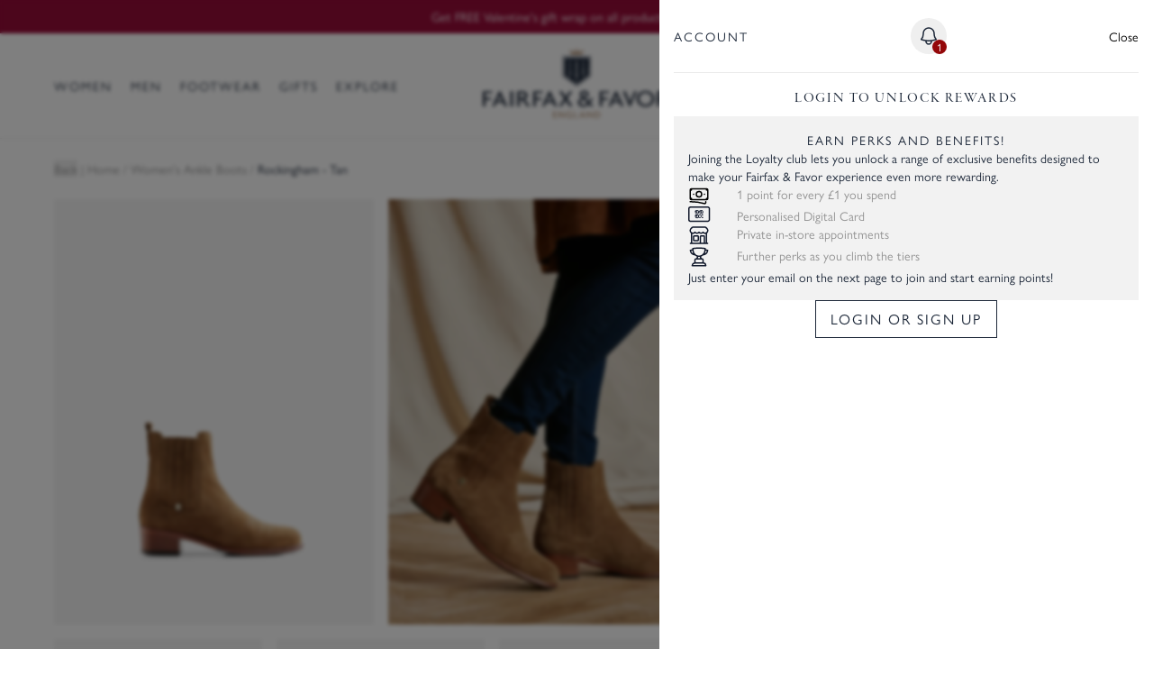

--- FILE ---
content_type: text/html; charset=utf-8
request_url: https://www.fairfaxandfavor.com/products/the-rockingham-chelsea-tan?tab=style
body_size: 136201
content:
<!doctype html>
<html class="no-js" lang="en">
  <head>
    <link rel="preconnect dns-prefetch" href="https://api.config-security.com/" crossorigin>
    <link rel="preconnect dns-prefetch" href="https://conf.config-security.com/" crossorigin>
    <link rel="preconnect dns-prefetch" href="https://whale.camera/" crossorigin>
    <meta charset="utf-8">
    <meta http-equiv="X-UA-Compatible" content="IE=edge">
    <meta name="viewport" content="width=device-width,initial-scale=1">
    <link rel="canonical" href="https://www.fairfaxandfavor.com/products/the-rockingham-chelsea-tan">
    <link rel="preconnect" href="https://cdn.shopify.com" crossorigin>
    <link rel="preconnect" href="https://use.typekit.net" crossorigin>
    <link rel="preconnect" href="https://p.typekit.net" crossorigin>
<link rel="icon" type="image/png" href="//www.fairfaxandfavor.com/cdn/shop/files/shield_logo_d1151b58-d657-42f9-bafe-0b6222b5656c_32x32.png?v=1655390420"><title>
      Rockingham Chelsea - Women&#39;s Ankle Boots - Tan | Fairfax &amp; Favor
      
      
      
    </title>
    
      <meta name="description" content="You can be sure that the Rockingham Chelsea in tan will add polish to your relaxed everyday look. Shop with Free Worldwide Delivery*, Free 180-Day Returns* &amp; Free 365-Day UK Exchanges*.">
    
    

<meta property="og:site_name" content="Fairfax &amp; Favor">
<meta property="og:url" content="https://www.fairfaxandfavor.com/products/the-rockingham-chelsea-tan">
<meta property="og:title" content="Rockingham Chelsea - Women&#39;s Ankle Boots - Tan | Fairfax &amp; Favor">
<meta property="og:type" content="product">
<meta property="og:description" content="You can be sure that the Rockingham Chelsea in tan will add polish to your relaxed everyday look. Shop with Free Worldwide Delivery*, Free 180-Day Returns* &amp; Free 365-Day UK Exchanges*."><meta property="og:image" content="http://www.fairfaxandfavor.com/cdn/shop/products/rockingham-chelsea-tan-NP.jpg?v=1757408019">
  <meta property="og:image:secure_url" content="https://www.fairfaxandfavor.com/cdn/shop/products/rockingham-chelsea-tan-NP.jpg?v=1757408019">
  <meta property="og:image:width" content="2400">
  <meta property="og:image:height" content="3200"><meta property="og:price:amount" content="245.00">
  <meta property="og:price:currency" content="GBP"><meta name="twitter:site" content="@fairfaxfavor"><meta name="twitter:card" content="summary_large_image">
<meta name="twitter:title" content="Rockingham Chelsea - Women&#39;s Ankle Boots - Tan | Fairfax &amp; Favor">
<meta name="twitter:description" content="You can be sure that the Rockingham Chelsea in tan will add polish to your relaxed everyday look. Shop with Free Worldwide Delivery*, Free 180-Day Returns* &amp; Free 365-Day UK Exchanges*.">

    
    
    

    <script>window.performance && window.performance.mark && window.performance.mark('shopify.content_for_header.start');</script><meta name="google-site-verification" content="h-wnLD4EMAM0Pda-dnBMRMMN61t_w5U9IcdmNCxfyPY">
<meta name="google-site-verification" content="a5_7tFB0jFKcu97d62o3sZL8TIhyuEN03GhW-g0PThE">
<meta name="facebook-domain-verification" content="4ftxu8yzxjro0d4co9m2908v63lk0d">
<meta id="shopify-digital-wallet" name="shopify-digital-wallet" content="/2716001/digital_wallets/dialog">
<meta name="shopify-checkout-api-token" content="8918dc6d595a0443d62bb393beb22b3b">
<meta id="in-context-paypal-metadata" data-shop-id="2716001" data-venmo-supported="false" data-environment="production" data-locale="en_US" data-paypal-v4="true" data-currency="GBP">
<link rel="alternate" hreflang="x-default" href="https://www.fairfaxandfavor.com/products/the-rockingham-chelsea-tan">
<link rel="alternate" hreflang="en-US" href="https://www.fairfaxandfavor.com/en-us/products/the-rockingham-chelsea-tan">
<link rel="alternate" hreflang="en-GB" href="https://www.fairfaxandfavor.com/products/the-rockingham-chelsea-tan">
<link rel="alternate" type="application/json+oembed" href="https://www.fairfaxandfavor.com/products/the-rockingham-chelsea-tan.oembed">
<script async="async" src="/checkouts/internal/preloads.js?locale=en-GB"></script>
<script id="apple-pay-shop-capabilities" type="application/json">{"shopId":2716001,"countryCode":"GB","currencyCode":"GBP","merchantCapabilities":["supports3DS"],"merchantId":"gid:\/\/shopify\/Shop\/2716001","merchantName":"Fairfax \u0026 Favor","requiredBillingContactFields":["postalAddress","email","phone"],"requiredShippingContactFields":["postalAddress","email","phone"],"shippingType":"shipping","supportedNetworks":["visa","maestro","masterCard","amex","discover","elo"],"total":{"type":"pending","label":"Fairfax \u0026 Favor","amount":"1.00"},"shopifyPaymentsEnabled":true,"supportsSubscriptions":true}</script>
<script id="shopify-features" type="application/json">{"accessToken":"8918dc6d595a0443d62bb393beb22b3b","betas":["rich-media-storefront-analytics"],"domain":"www.fairfaxandfavor.com","predictiveSearch":true,"shopId":2716001,"locale":"en"}</script>
<script>var Shopify = Shopify || {};
Shopify.shop = "fairfax-and-favor-2.myshopify.com";
Shopify.locale = "en";
Shopify.currency = {"active":"GBP","rate":"1.0"};
Shopify.country = "GB";
Shopify.theme = {"name":"fairfax-and-favor-6\/ master","id":120745295944,"schema_name":"Fairfax and Favor","schema_version":"6.0.0","theme_store_id":null,"role":"main"};
Shopify.theme.handle = "null";
Shopify.theme.style = {"id":null,"handle":null};
Shopify.cdnHost = "www.fairfaxandfavor.com/cdn";
Shopify.routes = Shopify.routes || {};
Shopify.routes.root = "/";</script>
<script type="module">!function(o){(o.Shopify=o.Shopify||{}).modules=!0}(window);</script>
<script>!function(o){function n(){var o=[];function n(){o.push(Array.prototype.slice.apply(arguments))}return n.q=o,n}var t=o.Shopify=o.Shopify||{};t.loadFeatures=n(),t.autoloadFeatures=n()}(window);</script>
<script id="shop-js-analytics" type="application/json">{"pageType":"product"}</script>
<script defer="defer" async type="module" src="//www.fairfaxandfavor.com/cdn/shopifycloud/shop-js/modules/v2/client.init-shop-cart-sync_BN7fPSNr.en.esm.js"></script>
<script defer="defer" async type="module" src="//www.fairfaxandfavor.com/cdn/shopifycloud/shop-js/modules/v2/chunk.common_Cbph3Kss.esm.js"></script>
<script defer="defer" async type="module" src="//www.fairfaxandfavor.com/cdn/shopifycloud/shop-js/modules/v2/chunk.modal_DKumMAJ1.esm.js"></script>
<script type="module">
  await import("//www.fairfaxandfavor.com/cdn/shopifycloud/shop-js/modules/v2/client.init-shop-cart-sync_BN7fPSNr.en.esm.js");
await import("//www.fairfaxandfavor.com/cdn/shopifycloud/shop-js/modules/v2/chunk.common_Cbph3Kss.esm.js");
await import("//www.fairfaxandfavor.com/cdn/shopifycloud/shop-js/modules/v2/chunk.modal_DKumMAJ1.esm.js");

  window.Shopify.SignInWithShop?.initShopCartSync?.({"fedCMEnabled":true,"windoidEnabled":true});

</script>
<script id="__st">var __st={"a":2716001,"offset":0,"reqid":"0fa6211d-deab-419c-896d-10c208d18589-1770125561","pageurl":"www.fairfaxandfavor.com\/products\/the-rockingham-chelsea-tan?tab=style","u":"46a6fdc2a8df","p":"product","rtyp":"product","rid":6635559059528};</script>
<script>window.ShopifyPaypalV4VisibilityTracking = true;</script>
<script id="captcha-bootstrap">!function(){'use strict';const t='contact',e='account',n='new_comment',o=[[t,t],['blogs',n],['comments',n],[t,'customer']],c=[[e,'customer_login'],[e,'guest_login'],[e,'recover_customer_password'],[e,'create_customer']],r=t=>t.map((([t,e])=>`form[action*='/${t}']:not([data-nocaptcha='true']) input[name='form_type'][value='${e}']`)).join(','),a=t=>()=>t?[...document.querySelectorAll(t)].map((t=>t.form)):[];function s(){const t=[...o],e=r(t);return a(e)}const i='password',u='form_key',d=['recaptcha-v3-token','g-recaptcha-response','h-captcha-response',i],f=()=>{try{return window.sessionStorage}catch{return}},m='__shopify_v',_=t=>t.elements[u];function p(t,e,n=!1){try{const o=window.sessionStorage,c=JSON.parse(o.getItem(e)),{data:r}=function(t){const{data:e,action:n}=t;return t[m]||n?{data:e,action:n}:{data:t,action:n}}(c);for(const[e,n]of Object.entries(r))t.elements[e]&&(t.elements[e].value=n);n&&o.removeItem(e)}catch(o){console.error('form repopulation failed',{error:o})}}const l='form_type',E='cptcha';function T(t){t.dataset[E]=!0}const w=window,h=w.document,L='Shopify',v='ce_forms',y='captcha';let A=!1;((t,e)=>{const n=(g='f06e6c50-85a8-45c8-87d0-21a2b65856fe',I='https://cdn.shopify.com/shopifycloud/storefront-forms-hcaptcha/ce_storefront_forms_captcha_hcaptcha.v1.5.2.iife.js',D={infoText:'Protected by hCaptcha',privacyText:'Privacy',termsText:'Terms'},(t,e,n)=>{const o=w[L][v],c=o.bindForm;if(c)return c(t,g,e,D).then(n);var r;o.q.push([[t,g,e,D],n]),r=I,A||(h.body.append(Object.assign(h.createElement('script'),{id:'captcha-provider',async:!0,src:r})),A=!0)});var g,I,D;w[L]=w[L]||{},w[L][v]=w[L][v]||{},w[L][v].q=[],w[L][y]=w[L][y]||{},w[L][y].protect=function(t,e){n(t,void 0,e),T(t)},Object.freeze(w[L][y]),function(t,e,n,w,h,L){const[v,y,A,g]=function(t,e,n){const i=e?o:[],u=t?c:[],d=[...i,...u],f=r(d),m=r(i),_=r(d.filter((([t,e])=>n.includes(e))));return[a(f),a(m),a(_),s()]}(w,h,L),I=t=>{const e=t.target;return e instanceof HTMLFormElement?e:e&&e.form},D=t=>v().includes(t);t.addEventListener('submit',(t=>{const e=I(t);if(!e)return;const n=D(e)&&!e.dataset.hcaptchaBound&&!e.dataset.recaptchaBound,o=_(e),c=g().includes(e)&&(!o||!o.value);(n||c)&&t.preventDefault(),c&&!n&&(function(t){try{if(!f())return;!function(t){const e=f();if(!e)return;const n=_(t);if(!n)return;const o=n.value;o&&e.removeItem(o)}(t);const e=Array.from(Array(32),(()=>Math.random().toString(36)[2])).join('');!function(t,e){_(t)||t.append(Object.assign(document.createElement('input'),{type:'hidden',name:u})),t.elements[u].value=e}(t,e),function(t,e){const n=f();if(!n)return;const o=[...t.querySelectorAll(`input[type='${i}']`)].map((({name:t})=>t)),c=[...d,...o],r={};for(const[a,s]of new FormData(t).entries())c.includes(a)||(r[a]=s);n.setItem(e,JSON.stringify({[m]:1,action:t.action,data:r}))}(t,e)}catch(e){console.error('failed to persist form',e)}}(e),e.submit())}));const S=(t,e)=>{t&&!t.dataset[E]&&(n(t,e.some((e=>e===t))),T(t))};for(const o of['focusin','change'])t.addEventListener(o,(t=>{const e=I(t);D(e)&&S(e,y())}));const B=e.get('form_key'),M=e.get(l),P=B&&M;t.addEventListener('DOMContentLoaded',(()=>{const t=y();if(P)for(const e of t)e.elements[l].value===M&&p(e,B);[...new Set([...A(),...v().filter((t=>'true'===t.dataset.shopifyCaptcha))])].forEach((e=>S(e,t)))}))}(h,new URLSearchParams(w.location.search),n,t,e,['guest_login'])})(!0,!1)}();</script>
<script integrity="sha256-4kQ18oKyAcykRKYeNunJcIwy7WH5gtpwJnB7kiuLZ1E=" data-source-attribution="shopify.loadfeatures" defer="defer" src="//www.fairfaxandfavor.com/cdn/shopifycloud/storefront/assets/storefront/load_feature-a0a9edcb.js" crossorigin="anonymous"></script>
<script data-source-attribution="shopify.dynamic_checkout.dynamic.init">var Shopify=Shopify||{};Shopify.PaymentButton=Shopify.PaymentButton||{isStorefrontPortableWallets:!0,init:function(){window.Shopify.PaymentButton.init=function(){};var t=document.createElement("script");t.src="https://www.fairfaxandfavor.com/cdn/shopifycloud/portable-wallets/latest/portable-wallets.en.js",t.type="module",document.head.appendChild(t)}};
</script>
<script data-source-attribution="shopify.dynamic_checkout.buyer_consent">
  function portableWalletsHideBuyerConsent(e){var t=document.getElementById("shopify-buyer-consent"),n=document.getElementById("shopify-subscription-policy-button");t&&n&&(t.classList.add("hidden"),t.setAttribute("aria-hidden","true"),n.removeEventListener("click",e))}function portableWalletsShowBuyerConsent(e){var t=document.getElementById("shopify-buyer-consent"),n=document.getElementById("shopify-subscription-policy-button");t&&n&&(t.classList.remove("hidden"),t.removeAttribute("aria-hidden"),n.addEventListener("click",e))}window.Shopify?.PaymentButton&&(window.Shopify.PaymentButton.hideBuyerConsent=portableWalletsHideBuyerConsent,window.Shopify.PaymentButton.showBuyerConsent=portableWalletsShowBuyerConsent);
</script>
<script>
  function portableWalletsCleanup(e){e&&e.src&&console.error("Failed to load portable wallets script "+e.src);var t=document.querySelectorAll("shopify-accelerated-checkout .shopify-payment-button__skeleton, shopify-accelerated-checkout-cart .wallet-cart-button__skeleton"),e=document.getElementById("shopify-buyer-consent");for(let e=0;e<t.length;e++)t[e].remove();e&&e.remove()}function portableWalletsNotLoadedAsModule(e){e instanceof ErrorEvent&&"string"==typeof e.message&&e.message.includes("import.meta")&&"string"==typeof e.filename&&e.filename.includes("portable-wallets")&&(window.removeEventListener("error",portableWalletsNotLoadedAsModule),window.Shopify.PaymentButton.failedToLoad=e,"loading"===document.readyState?document.addEventListener("DOMContentLoaded",window.Shopify.PaymentButton.init):window.Shopify.PaymentButton.init())}window.addEventListener("error",portableWalletsNotLoadedAsModule);
</script>

<script type="module" src="https://www.fairfaxandfavor.com/cdn/shopifycloud/portable-wallets/latest/portable-wallets.en.js" onError="portableWalletsCleanup(this)" crossorigin="anonymous"></script>
<script nomodule>
  document.addEventListener("DOMContentLoaded", portableWalletsCleanup);
</script>

<link id="shopify-accelerated-checkout-styles" rel="stylesheet" media="screen" href="https://www.fairfaxandfavor.com/cdn/shopifycloud/portable-wallets/latest/accelerated-checkout-backwards-compat.css" crossorigin="anonymous">
<style id="shopify-accelerated-checkout-cart">
        #shopify-buyer-consent {
  margin-top: 1em;
  display: inline-block;
  width: 100%;
}

#shopify-buyer-consent.hidden {
  display: none;
}

#shopify-subscription-policy-button {
  background: none;
  border: none;
  padding: 0;
  text-decoration: underline;
  font-size: inherit;
  cursor: pointer;
}

#shopify-subscription-policy-button::before {
  box-shadow: none;
}

      </style>

<script>window.performance && window.performance.mark && window.performance.mark('shopify.content_for_header.end');</script>

    <script>
      document.documentElement.className = document.documentElement.className.replace('no-js', 'js');
      if (Shopify.designMode) {
        document.documentElement.classList.add('shopify-design-mode');
      }

      
        let storedWishlist = JSON.parse(localStorage.getItem('faf-wish-list')) || {};
      
    </script>

    

    <style>
      .app-view .app-hidden {
        display: none !important;
      }
      .app-view #MainContent {
        padding-top: 0 !important;
      }

      .app-view .klaviyo-form {
        display: none !important;
      }

      .app-view .dg-chat-launcher {
        display: none !important;
      }

      .app-view .needsclick {
        display: none !important;
      }
    </style>

    
      <link href="//www.fairfaxandfavor.com/cdn/shop/t/82/assets/app.css?v=147407076086657239561769086747" rel="stylesheet" type="text/css" media="all" />
    

    <script>
      (() => {
        const CODE = 'VALENTINESGW';
        const THRESHOLD_PENCE = 5000; // £50.00
        const SECTIONS = 'push-cart,cart-count';

        // Prevent duplicate concurrent apply calls
        let applying = false;

        const getCart = async () => {
          const r = await fetch('/cart.js', { credentials: 'same-origin' });
          if (!r.ok) throw new Error('Failed to fetch cart');
          return r.json();
        };

        const cartQualifies = (cart) =>
          (cart.items || []).some((item) => (item.final_line_price || 0) >= THRESHOLD_PENCE);

        const hasCode = (cart, code) =>
          (cart.discount_codes || []).some((d) => (d.code || '').toUpperCase() === code.toUpperCase());

        const refreshSectionsFromResponse = async (response) => {
          // If sections returned, update from those. Otherwise fallback fetch.
          if (!response || !response.sections) {
            const r = await fetch(`/?sections=${SECTIONS}`, { credentials: 'same-origin' });
            const sections = await r.json();
            response = { sections };
          }

          const sections = response.sections || {};

          const drawer = document.getElementById('shopify-section-push-cart');
          if (drawer && sections['push-cart']) {
            const parsed = new DOMParser().parseFromString(sections['push-cart'], 'text/html');
            const newDrawer = parsed.getElementById('shopify-section-push-cart');
            if (newDrawer) drawer.innerHTML = newDrawer.innerHTML;
            else drawer.innerHTML = sections['push-cart'];
          }

          const count = document.querySelector('.js-cart-count');
          if (count && sections['cart-count']) {
            count.innerHTML = sections['cart-count'];
          }
        };

        const applyCodeOnceIfEligible = async () => {
          if (applying) return;

          const cart = await getCart();

          // Not eligible -> do nothing.
          if (!cartQualifies(cart)) return;

          // Already has code -> do nothing (prevents multiple runs)
          if (hasCode(cart, CODE)) return;

          applying = true;
          try {
            const formData = new FormData();
            formData.append('discount', CODE);
            formData.append('sections', SECTIONS);

            const r = await fetch('/cart/update.js', {
              method: 'POST',
              headers: { 'X-Requested-With': 'XMLHttpRequest' },
              body: formData,
              credentials: 'same-origin',
            });

            const response = await r.json();
            await refreshSectionsFromResponse(response);

            // Optional: emit an event for other scripts/UI
            window.dispatchEvent(new CustomEvent('discount:auto-applied', { detail: { code: CODE } }));
          } catch (e) {
            console.warn('[AutoDiscount] Failed to apply code:', e);
          } finally {
            applying = false;
          }
        };

        // Run once on load
        document.addEventListener('DOMContentLoaded', () => {
          applyCodeOnceIfEligible().catch(() => {});
        });

        // Re-run when cart likely changes (cover common patterns)
        window.addEventListener('cart:updated', () => applyCodeOnceIfEligible().catch(() => {}));
        window.addEventListener('show-push-cart', () => applyCodeOnceIfEligible().catch(() => {}));
        document.addEventListener('cart:refresh', () => applyCodeOnceIfEligible().catch(() => {}));

        // Hook fetch() calls to cart endpoints, so it works “anywhere” without needing custom events
        const origFetch = window.fetch;
        window.fetch = function (...args) {
          const p = origFetch.apply(this, args);

          try {
            const url = typeof args[0] === 'string' ? args[0] : (args[0] && args[0].url) || '';
            if (url.includes('/cart/add') || url.includes('/cart/change') || url.includes('/cart/update')) {
              p.then(() => applyCodeOnceIfEligible().catch(() => {}));
            }
          } catch (_) {}

          return p;
        };
      })();
    </script>

    <script>
      window.routes = {
        search: '/search',
        storefront_login_url: '/customer_authentication/login?return_to=%2Fproducts%2Fthe-rockingham-chelsea-tan%3Ftab%3Dstyle&locale=en&ui_hint=full',
        app_android: 'https://play.google.com/store/apps/details?id=com.vennapps.fairfaxandfavor',
        app_ios: 'https://apps.apple.com/us/app/fairfax-favor/id6743029857',
        app_default: '/pages/app',
      };
    </script>

    <script defer src="//www.fairfaxandfavor.com/cdn/shop/t/82/assets/app.js?v=74146825201415573791770045523"></script>
    
    
    <script defer src="//www.fairfaxandfavor.com/cdn/shop/t/82/assets/vendor-bundle.js?v=9478778326656604541768907893"></script>
  <!-- BEGIN app block: shopify://apps/microsoft-clarity/blocks/clarity_js/31c3d126-8116-4b4a-8ba1-baeda7c4aeea -->
<script type="text/javascript">
  (function (c, l, a, r, i, t, y) {
    c[a] = c[a] || function () { (c[a].q = c[a].q || []).push(arguments); };
    t = l.createElement(r); t.async = 1; t.src = "https://www.clarity.ms/tag/" + i + "?ref=shopify";
    y = l.getElementsByTagName(r)[0]; y.parentNode.insertBefore(t, y);

    c.Shopify.loadFeatures([{ name: "consent-tracking-api", version: "0.1" }], error => {
      if (error) {
        console.error("Error loading Shopify features:", error);
        return;
      }

      c[a]('consentv2', {
        ad_Storage: c.Shopify.customerPrivacy.marketingAllowed() ? "granted" : "denied",
        analytics_Storage: c.Shopify.customerPrivacy.analyticsProcessingAllowed() ? "granted" : "denied",
      });
    });

    l.addEventListener("visitorConsentCollected", function (e) {
      c[a]('consentv2', {
        ad_Storage: e.detail.marketingAllowed ? "granted" : "denied",
        analytics_Storage: e.detail.analyticsAllowed ? "granted" : "denied",
      });
    });
  })(window, document, "clarity", "script", "t1clk6ndbc");
</script>



<!-- END app block --><!-- BEGIN app block: shopify://apps/klaviyo-email-marketing-sms/blocks/klaviyo-onsite-embed/2632fe16-c075-4321-a88b-50b567f42507 -->












  <script async src="https://static.klaviyo.com/onsite/js/L7cY5A/klaviyo.js?company_id=L7cY5A"></script>
  <script>!function(){if(!window.klaviyo){window._klOnsite=window._klOnsite||[];try{window.klaviyo=new Proxy({},{get:function(n,i){return"push"===i?function(){var n;(n=window._klOnsite).push.apply(n,arguments)}:function(){for(var n=arguments.length,o=new Array(n),w=0;w<n;w++)o[w]=arguments[w];var t="function"==typeof o[o.length-1]?o.pop():void 0,e=new Promise((function(n){window._klOnsite.push([i].concat(o,[function(i){t&&t(i),n(i)}]))}));return e}}})}catch(n){window.klaviyo=window.klaviyo||[],window.klaviyo.push=function(){var n;(n=window._klOnsite).push.apply(n,arguments)}}}}();</script>

  
    <script id="viewed_product">
      if (item == null) {
        var _learnq = _learnq || [];

        var MetafieldReviews = null
        var MetafieldYotpoRating = null
        var MetafieldYotpoCount = null
        var MetafieldLooxRating = null
        var MetafieldLooxCount = null
        var okendoProduct = null
        var okendoProductReviewCount = null
        var okendoProductReviewAverageValue = null
        try {
          // The following fields are used for Customer Hub recently viewed in order to add reviews.
          // This information is not part of __kla_viewed. Instead, it is part of __kla_viewed_reviewed_items
          MetafieldReviews = {};
          MetafieldYotpoRating = "4.7"
          MetafieldYotpoCount = "29"
          MetafieldLooxRating = null
          MetafieldLooxCount = null

          okendoProduct = null
          // If the okendo metafield is not legacy, it will error, which then requires the new json formatted data
          if (okendoProduct && 'error' in okendoProduct) {
            okendoProduct = null
          }
          okendoProductReviewCount = okendoProduct ? okendoProduct.reviewCount : null
          okendoProductReviewAverageValue = okendoProduct ? okendoProduct.reviewAverageValue : null
        } catch (error) {
          console.error('Error in Klaviyo onsite reviews tracking:', error);
        }

        var item = {
          Name: "Rockingham Chelsea - Tan",
          ProductID: 6635559059528,
          Categories: ["All Women's","Classic Collection","Date Night","Free Gift Offer - Over 50","Fringed Collection","Price Change","Ready for Rural","Rockingham","Suede Collection","Tan Collection","Tried \u0026 True Gift Ideas","Weekend Away","Western Collection","Women's Ankle Boots","Women's Boots","Women's Chelsea Boots","Women's Footwear","Women's Gifts £150 to £350","Women's Suede Boots","Women's Western Boots","Work Wear"],
          ImageURL: "https://www.fairfaxandfavor.com/cdn/shop/products/rockingham-chelsea-tan-NP_grande.jpg?v=1757408019",
          URL: "https://www.fairfaxandfavor.com/products/the-rockingham-chelsea-tan",
          Brand: "The Rockingham",
          Price: "£245.00",
          Value: "245.00",
          CompareAtPrice: "£0.00"
        };
        _learnq.push(['track', 'Viewed Product', item]);
        _learnq.push(['trackViewedItem', {
          Title: item.Name,
          ItemId: item.ProductID,
          Categories: item.Categories,
          ImageUrl: item.ImageURL,
          Url: item.URL,
          Metadata: {
            Brand: item.Brand,
            Price: item.Price,
            Value: item.Value,
            CompareAtPrice: item.CompareAtPrice
          },
          metafields:{
            reviews: MetafieldReviews,
            yotpo:{
              rating: MetafieldYotpoRating,
              count: MetafieldYotpoCount,
            },
            loox:{
              rating: MetafieldLooxRating,
              count: MetafieldLooxCount,
            },
            okendo: {
              rating: okendoProductReviewAverageValue,
              count: okendoProductReviewCount,
            }
          }
        }]);
      }
    </script>
  




  <script>
    window.klaviyoReviewsProductDesignMode = false
  </script>







<!-- END app block --><!-- BEGIN app block: shopify://apps/elevar-conversion-tracking/blocks/dataLayerEmbed/bc30ab68-b15c-4311-811f-8ef485877ad6 -->



<script type="module" dynamic>
  const configUrl = "/a/elevar/static/configs/a70d39785710d220a31e3da0bb5d125549ecf965/config.js";
  const config = (await import(configUrl)).default;
  const scriptUrl = config.script_src_app_theme_embed;

  if (scriptUrl) {
    const { handler } = await import(scriptUrl);

    await handler(
      config,
      {
        cartData: {
  marketId: "212566088",
  attributes:{},
  cartTotal: "0.0",
  currencyCode:"GBP",
  items: []
}
,
        user: {cartTotal: "0.0",
    currencyCode:"GBP",customer: {},
}
,
        isOnCartPage:false,
        collectionView:null,
        searchResultsView:null,
        productView:{
    attributes:{},
    currencyCode:"GBP",defaultVariant: {id:"W-F-ROCAN-SU-TAN-36",name:"Rockingham Chelsea - Tan",
        brand:"The Rockingham",
        category:"Ankle Boots",
        variant:"UK 3 EU 36",
        price: "245.0",
        productId: "6635559059528",
        variantId: "39516116746312",
        compareAtPrice: "0.0",image:"\/\/www.fairfaxandfavor.com\/cdn\/shop\/products\/rockingham-chelsea-tan-NP.jpg?v=1757408019",url:"\/products\/the-rockingham-chelsea-tan?variant=39516116746312"},items: [{id:"W-F-ROCAN-SU-TAN-36",name:"Rockingham Chelsea - Tan",
          brand:"The Rockingham",
          category:"Ankle Boots",
          variant:"UK 3 EU 36",
          price: "245.0",
          productId: "6635559059528",
          variantId: "39516116746312",
          compareAtPrice: "0.0",image:"\/\/www.fairfaxandfavor.com\/cdn\/shop\/products\/rockingham-chelsea-tan-NP.jpg?v=1757408019",url:"\/products\/the-rockingham-chelsea-tan?variant=39516116746312"},{id:"W-F-ROCAN-SU-TAN-37",name:"Rockingham Chelsea - Tan",
          brand:"The Rockingham",
          category:"Ankle Boots",
          variant:"UK 4 EU 37",
          price: "245.0",
          productId: "6635559059528",
          variantId: "39516116779080",
          compareAtPrice: "0.0",image:"\/\/www.fairfaxandfavor.com\/cdn\/shop\/products\/rockingham-chelsea-tan-NP.jpg?v=1757408019",url:"\/products\/the-rockingham-chelsea-tan?variant=39516116779080"},{id:"W-F-ROCAN-SU-TAN-38",name:"Rockingham Chelsea - Tan",
          brand:"The Rockingham",
          category:"Ankle Boots",
          variant:"UK 5 EU 38",
          price: "245.0",
          productId: "6635559059528",
          variantId: "39516116811848",
          compareAtPrice: "0.0",image:"\/\/www.fairfaxandfavor.com\/cdn\/shop\/products\/rockingham-chelsea-tan-NP.jpg?v=1757408019",url:"\/products\/the-rockingham-chelsea-tan?variant=39516116811848"},{id:"W-F-ROCAN-SU-TAN-39",name:"Rockingham Chelsea - Tan",
          brand:"The Rockingham",
          category:"Ankle Boots",
          variant:"UK 6 EU 39",
          price: "245.0",
          productId: "6635559059528",
          variantId: "39516116844616",
          compareAtPrice: "0.0",image:"\/\/www.fairfaxandfavor.com\/cdn\/shop\/products\/rockingham-chelsea-tan-NP.jpg?v=1757408019",url:"\/products\/the-rockingham-chelsea-tan?variant=39516116844616"},{id:"W-F-ROCAN-SU-TAN-40",name:"Rockingham Chelsea - Tan",
          brand:"The Rockingham",
          category:"Ankle Boots",
          variant:"UK 7 EU 40",
          price: "245.0",
          productId: "6635559059528",
          variantId: "39516116877384",
          compareAtPrice: "0.0",image:"\/\/www.fairfaxandfavor.com\/cdn\/shop\/products\/rockingham-chelsea-tan-NP.jpg?v=1757408019",url:"\/products\/the-rockingham-chelsea-tan?variant=39516116877384"},{id:"W-F-ROCAN-SU-TAN-41",name:"Rockingham Chelsea - Tan",
          brand:"The Rockingham",
          category:"Ankle Boots",
          variant:"UK 7.5 EU 41",
          price: "245.0",
          productId: "6635559059528",
          variantId: "39516116910152",
          compareAtPrice: "0.0",image:"\/\/www.fairfaxandfavor.com\/cdn\/shop\/products\/rockingham-chelsea-tan-NP.jpg?v=1757408019",url:"\/products\/the-rockingham-chelsea-tan?variant=39516116910152"},{id:"W-F-ROCAN-SU-TAN-42",name:"Rockingham Chelsea - Tan",
          brand:"The Rockingham",
          category:"Ankle Boots",
          variant:"UK 8 EU 42",
          price: "245.0",
          productId: "6635559059528",
          variantId: "39516116942920",
          compareAtPrice: "0.0",image:"\/\/www.fairfaxandfavor.com\/cdn\/shop\/products\/rockingham-chelsea-tan-NP.jpg?v=1757408019",url:"\/products\/the-rockingham-chelsea-tan?variant=39516116942920"},{id:"W-F-ROCAN-SU-TAN-43",name:"Rockingham Chelsea - Tan",
          brand:"The Rockingham",
          category:"Ankle Boots",
          variant:"UK 9 EU 43",
          price: "245.0",
          productId: "6635559059528",
          variantId: "39516116975688",
          compareAtPrice: "0.0",image:"\/\/www.fairfaxandfavor.com\/cdn\/shop\/products\/rockingham-chelsea-tan-NP.jpg?v=1757408019",url:"\/products\/the-rockingham-chelsea-tan?variant=39516116975688"},]
  },
        checkoutComplete: null
      }
    );
  }
</script>


<!-- END app block --><script src="https://cdn.shopify.com/extensions/019c223d-1acc-775d-aa1b-7ebb13d391a7/js-client-224/assets/pushowl-shopify.js" type="text/javascript" defer="defer"></script>
<script src="https://cdn.shopify.com/extensions/0199755e-0e31-7942-8a35-24fdceb4a9ca/criteo-event-tracking-34/assets/index.js" type="text/javascript" defer="defer"></script>
<link href="https://monorail-edge.shopifysvc.com" rel="dns-prefetch">
<script>(function(){if ("sendBeacon" in navigator && "performance" in window) {try {var session_token_from_headers = performance.getEntriesByType('navigation')[0].serverTiming.find(x => x.name == '_s').description;} catch {var session_token_from_headers = undefined;}var session_cookie_matches = document.cookie.match(/_shopify_s=([^;]*)/);var session_token_from_cookie = session_cookie_matches && session_cookie_matches.length === 2 ? session_cookie_matches[1] : "";var session_token = session_token_from_headers || session_token_from_cookie || "";function handle_abandonment_event(e) {var entries = performance.getEntries().filter(function(entry) {return /monorail-edge.shopifysvc.com/.test(entry.name);});if (!window.abandonment_tracked && entries.length === 0) {window.abandonment_tracked = true;var currentMs = Date.now();var navigation_start = performance.timing.navigationStart;var payload = {shop_id: 2716001,url: window.location.href,navigation_start,duration: currentMs - navigation_start,session_token,page_type: "product"};window.navigator.sendBeacon("https://monorail-edge.shopifysvc.com/v1/produce", JSON.stringify({schema_id: "online_store_buyer_site_abandonment/1.1",payload: payload,metadata: {event_created_at_ms: currentMs,event_sent_at_ms: currentMs}}));}}window.addEventListener('pagehide', handle_abandonment_event);}}());</script>
<script id="web-pixels-manager-setup">(function e(e,d,r,n,o){if(void 0===o&&(o={}),!Boolean(null===(a=null===(i=window.Shopify)||void 0===i?void 0:i.analytics)||void 0===a?void 0:a.replayQueue)){var i,a;window.Shopify=window.Shopify||{};var t=window.Shopify;t.analytics=t.analytics||{};var s=t.analytics;s.replayQueue=[],s.publish=function(e,d,r){return s.replayQueue.push([e,d,r]),!0};try{self.performance.mark("wpm:start")}catch(e){}var l=function(){var e={modern:/Edge?\/(1{2}[4-9]|1[2-9]\d|[2-9]\d{2}|\d{4,})\.\d+(\.\d+|)|Firefox\/(1{2}[4-9]|1[2-9]\d|[2-9]\d{2}|\d{4,})\.\d+(\.\d+|)|Chrom(ium|e)\/(9{2}|\d{3,})\.\d+(\.\d+|)|(Maci|X1{2}).+ Version\/(15\.\d+|(1[6-9]|[2-9]\d|\d{3,})\.\d+)([,.]\d+|)( \(\w+\)|)( Mobile\/\w+|) Safari\/|Chrome.+OPR\/(9{2}|\d{3,})\.\d+\.\d+|(CPU[ +]OS|iPhone[ +]OS|CPU[ +]iPhone|CPU IPhone OS|CPU iPad OS)[ +]+(15[._]\d+|(1[6-9]|[2-9]\d|\d{3,})[._]\d+)([._]\d+|)|Android:?[ /-](13[3-9]|1[4-9]\d|[2-9]\d{2}|\d{4,})(\.\d+|)(\.\d+|)|Android.+Firefox\/(13[5-9]|1[4-9]\d|[2-9]\d{2}|\d{4,})\.\d+(\.\d+|)|Android.+Chrom(ium|e)\/(13[3-9]|1[4-9]\d|[2-9]\d{2}|\d{4,})\.\d+(\.\d+|)|SamsungBrowser\/([2-9]\d|\d{3,})\.\d+/,legacy:/Edge?\/(1[6-9]|[2-9]\d|\d{3,})\.\d+(\.\d+|)|Firefox\/(5[4-9]|[6-9]\d|\d{3,})\.\d+(\.\d+|)|Chrom(ium|e)\/(5[1-9]|[6-9]\d|\d{3,})\.\d+(\.\d+|)([\d.]+$|.*Safari\/(?![\d.]+ Edge\/[\d.]+$))|(Maci|X1{2}).+ Version\/(10\.\d+|(1[1-9]|[2-9]\d|\d{3,})\.\d+)([,.]\d+|)( \(\w+\)|)( Mobile\/\w+|) Safari\/|Chrome.+OPR\/(3[89]|[4-9]\d|\d{3,})\.\d+\.\d+|(CPU[ +]OS|iPhone[ +]OS|CPU[ +]iPhone|CPU IPhone OS|CPU iPad OS)[ +]+(10[._]\d+|(1[1-9]|[2-9]\d|\d{3,})[._]\d+)([._]\d+|)|Android:?[ /-](13[3-9]|1[4-9]\d|[2-9]\d{2}|\d{4,})(\.\d+|)(\.\d+|)|Mobile Safari.+OPR\/([89]\d|\d{3,})\.\d+\.\d+|Android.+Firefox\/(13[5-9]|1[4-9]\d|[2-9]\d{2}|\d{4,})\.\d+(\.\d+|)|Android.+Chrom(ium|e)\/(13[3-9]|1[4-9]\d|[2-9]\d{2}|\d{4,})\.\d+(\.\d+|)|Android.+(UC? ?Browser|UCWEB|U3)[ /]?(15\.([5-9]|\d{2,})|(1[6-9]|[2-9]\d|\d{3,})\.\d+)\.\d+|SamsungBrowser\/(5\.\d+|([6-9]|\d{2,})\.\d+)|Android.+MQ{2}Browser\/(14(\.(9|\d{2,})|)|(1[5-9]|[2-9]\d|\d{3,})(\.\d+|))(\.\d+|)|K[Aa][Ii]OS\/(3\.\d+|([4-9]|\d{2,})\.\d+)(\.\d+|)/},d=e.modern,r=e.legacy,n=navigator.userAgent;return n.match(d)?"modern":n.match(r)?"legacy":"unknown"}(),u="modern"===l?"modern":"legacy",c=(null!=n?n:{modern:"",legacy:""})[u],f=function(e){return[e.baseUrl,"/wpm","/b",e.hashVersion,"modern"===e.buildTarget?"m":"l",".js"].join("")}({baseUrl:d,hashVersion:r,buildTarget:u}),m=function(e){var d=e.version,r=e.bundleTarget,n=e.surface,o=e.pageUrl,i=e.monorailEndpoint;return{emit:function(e){var a=e.status,t=e.errorMsg,s=(new Date).getTime(),l=JSON.stringify({metadata:{event_sent_at_ms:s},events:[{schema_id:"web_pixels_manager_load/3.1",payload:{version:d,bundle_target:r,page_url:o,status:a,surface:n,error_msg:t},metadata:{event_created_at_ms:s}}]});if(!i)return console&&console.warn&&console.warn("[Web Pixels Manager] No Monorail endpoint provided, skipping logging."),!1;try{return self.navigator.sendBeacon.bind(self.navigator)(i,l)}catch(e){}var u=new XMLHttpRequest;try{return u.open("POST",i,!0),u.setRequestHeader("Content-Type","text/plain"),u.send(l),!0}catch(e){return console&&console.warn&&console.warn("[Web Pixels Manager] Got an unhandled error while logging to Monorail."),!1}}}}({version:r,bundleTarget:l,surface:e.surface,pageUrl:self.location.href,monorailEndpoint:e.monorailEndpoint});try{o.browserTarget=l,function(e){var d=e.src,r=e.async,n=void 0===r||r,o=e.onload,i=e.onerror,a=e.sri,t=e.scriptDataAttributes,s=void 0===t?{}:t,l=document.createElement("script"),u=document.querySelector("head"),c=document.querySelector("body");if(l.async=n,l.src=d,a&&(l.integrity=a,l.crossOrigin="anonymous"),s)for(var f in s)if(Object.prototype.hasOwnProperty.call(s,f))try{l.dataset[f]=s[f]}catch(e){}if(o&&l.addEventListener("load",o),i&&l.addEventListener("error",i),u)u.appendChild(l);else{if(!c)throw new Error("Did not find a head or body element to append the script");c.appendChild(l)}}({src:f,async:!0,onload:function(){if(!function(){var e,d;return Boolean(null===(d=null===(e=window.Shopify)||void 0===e?void 0:e.analytics)||void 0===d?void 0:d.initialized)}()){var d=window.webPixelsManager.init(e)||void 0;if(d){var r=window.Shopify.analytics;r.replayQueue.forEach((function(e){var r=e[0],n=e[1],o=e[2];d.publishCustomEvent(r,n,o)})),r.replayQueue=[],r.publish=d.publishCustomEvent,r.visitor=d.visitor,r.initialized=!0}}},onerror:function(){return m.emit({status:"failed",errorMsg:"".concat(f," has failed to load")})},sri:function(e){var d=/^sha384-[A-Za-z0-9+/=]+$/;return"string"==typeof e&&d.test(e)}(c)?c:"",scriptDataAttributes:o}),m.emit({status:"loading"})}catch(e){m.emit({status:"failed",errorMsg:(null==e?void 0:e.message)||"Unknown error"})}}})({shopId: 2716001,storefrontBaseUrl: "https://www.fairfaxandfavor.com",extensionsBaseUrl: "https://extensions.shopifycdn.com/cdn/shopifycloud/web-pixels-manager",monorailEndpoint: "https://monorail-edge.shopifysvc.com/unstable/produce_batch",surface: "storefront-renderer",enabledBetaFlags: ["2dca8a86"],webPixelsConfigList: [{"id":"2391507318","configuration":"{\"projectId\":\"t1clk6ndbc\"}","eventPayloadVersion":"v1","runtimeContext":"STRICT","scriptVersion":"cf1781658ed156031118fc4bbc2ed159","type":"APP","apiClientId":240074326017,"privacyPurposes":[],"capabilities":["advanced_dom_events"],"dataSharingAdjustments":{"protectedCustomerApprovalScopes":["read_customer_personal_data"]}},{"id":"2247557494","configuration":"{\"pixelCode\":\"D21QJORC77U0MQFSHQ30\"}","eventPayloadVersion":"v1","runtimeContext":"STRICT","scriptVersion":"22e92c2ad45662f435e4801458fb78cc","type":"APP","apiClientId":4383523,"privacyPurposes":["ANALYTICS","MARKETING","SALE_OF_DATA"],"dataSharingAdjustments":{"protectedCustomerApprovalScopes":["read_customer_address","read_customer_email","read_customer_name","read_customer_personal_data","read_customer_phone"]}},{"id":"2000126326","configuration":"{\"pixel_configuration\":\"{\\\"api_configuration\\\":{\\\"api_server\\\":\\\"https:\\\/\\\/api-r4.tagalys.com\\\",\\\"client_code\\\":\\\"E87983FB80DC6BD2\\\",\\\"api_key\\\":\\\"cdb824442afeb6f9c190bcf0491265bd\\\",\\\"store_id\\\":\\\"2716001\\\"}}\"}","eventPayloadVersion":"v1","runtimeContext":"STRICT","scriptVersion":"4f61d306e9b9eb5fdb16cef0b18dd480","type":"APP","apiClientId":3369055,"privacyPurposes":["ANALYTICS","MARKETING","PREFERENCES"],"dataSharingAdjustments":{"protectedCustomerApprovalScopes":["read_customer_personal_data"]}},{"id":"1695678838","configuration":"{\"accountID\":\"L7cY5A\",\"webPixelConfig\":\"eyJlbmFibGVBZGRlZFRvQ2FydEV2ZW50cyI6IHRydWV9\"}","eventPayloadVersion":"v1","runtimeContext":"STRICT","scriptVersion":"524f6c1ee37bacdca7657a665bdca589","type":"APP","apiClientId":123074,"privacyPurposes":["ANALYTICS","MARKETING"],"dataSharingAdjustments":{"protectedCustomerApprovalScopes":["read_customer_address","read_customer_email","read_customer_name","read_customer_personal_data","read_customer_phone"]}},{"id":"1690304886","configuration":"{\"tagID\":\"2613859248709\"}","eventPayloadVersion":"v1","runtimeContext":"STRICT","scriptVersion":"18031546ee651571ed29edbe71a3550b","type":"APP","apiClientId":3009811,"privacyPurposes":["ANALYTICS","MARKETING","SALE_OF_DATA"],"dataSharingAdjustments":{"protectedCustomerApprovalScopes":["read_customer_address","read_customer_email","read_customer_name","read_customer_personal_data","read_customer_phone"]}},{"id":"1036321142","configuration":"{\"partnerId\": \"116868\", \"environment\": \"prod\", \"countryCode\": \"GB\", \"logLevel\": \"none\"}","eventPayloadVersion":"v1","runtimeContext":"STRICT","scriptVersion":"3add57fd2056b63da5cf857b4ed8b1f3","type":"APP","apiClientId":5829751,"privacyPurposes":["ANALYTICS","MARKETING","SALE_OF_DATA"],"dataSharingAdjustments":{"protectedCustomerApprovalScopes":[]}},{"id":"68845640","configuration":"{\"pixel_id\":\"101068073720914\",\"pixel_type\":\"facebook_pixel\",\"metaapp_system_user_token\":\"-\"}","eventPayloadVersion":"v1","runtimeContext":"OPEN","scriptVersion":"ca16bc87fe92b6042fbaa3acc2fbdaa6","type":"APP","apiClientId":2329312,"privacyPurposes":["ANALYTICS","MARKETING","SALE_OF_DATA"],"dataSharingAdjustments":{"protectedCustomerApprovalScopes":["read_customer_address","read_customer_email","read_customer_name","read_customer_personal_data","read_customer_phone"]}},{"id":"34373704","configuration":"{\"subdomain\": \"fairfax-and-favor-2\"}","eventPayloadVersion":"v1","runtimeContext":"STRICT","scriptVersion":"7c43d34f3733b2440dd44bce7edbeb00","type":"APP","apiClientId":1615517,"privacyPurposes":["ANALYTICS","MARKETING","SALE_OF_DATA"],"dataSharingAdjustments":{"protectedCustomerApprovalScopes":["read_customer_address","read_customer_email","read_customer_name","read_customer_personal_data","read_customer_phone"]}},{"id":"13238344","configuration":"{\"config_url\": \"\/a\/elevar\/static\/configs\/a70d39785710d220a31e3da0bb5d125549ecf965\/config.js\"}","eventPayloadVersion":"v1","runtimeContext":"STRICT","scriptVersion":"ab86028887ec2044af7d02b854e52653","type":"APP","apiClientId":2509311,"privacyPurposes":[],"dataSharingAdjustments":{"protectedCustomerApprovalScopes":["read_customer_address","read_customer_email","read_customer_name","read_customer_personal_data","read_customer_phone"]}},{"id":"5537864","eventPayloadVersion":"1","runtimeContext":"LAX","scriptVersion":"2","type":"CUSTOM","privacyPurposes":["ANALYTICS","MARKETING","SALE_OF_DATA"],"name":"Sweet Analytics"},{"id":"15728712","eventPayloadVersion":"1","runtimeContext":"LAX","scriptVersion":"2","type":"CUSTOM","privacyPurposes":[],"name":"Elevar custom pixel"},{"id":"shopify-app-pixel","configuration":"{}","eventPayloadVersion":"v1","runtimeContext":"STRICT","scriptVersion":"0450","apiClientId":"shopify-pixel","type":"APP","privacyPurposes":["ANALYTICS","MARKETING"]},{"id":"shopify-custom-pixel","eventPayloadVersion":"v1","runtimeContext":"LAX","scriptVersion":"0450","apiClientId":"shopify-pixel","type":"CUSTOM","privacyPurposes":["ANALYTICS","MARKETING"]}],isMerchantRequest: false,initData: {"shop":{"name":"Fairfax \u0026 Favor","paymentSettings":{"currencyCode":"GBP"},"myshopifyDomain":"fairfax-and-favor-2.myshopify.com","countryCode":"GB","storefrontUrl":"https:\/\/www.fairfaxandfavor.com"},"customer":null,"cart":null,"checkout":null,"productVariants":[{"price":{"amount":245.0,"currencyCode":"GBP"},"product":{"title":"Rockingham Chelsea - Tan","vendor":"The Rockingham","id":"6635559059528","untranslatedTitle":"Rockingham Chelsea - Tan","url":"\/products\/the-rockingham-chelsea-tan","type":"Ankle Boots"},"id":"39516116746312","image":{"src":"\/\/www.fairfaxandfavor.com\/cdn\/shop\/products\/rockingham-chelsea-tan-NP.jpg?v=1757408019"},"sku":"W-F-ROCAN-SU-TAN-36","title":"UK 3 EU 36","untranslatedTitle":"UK 3 EU 36"},{"price":{"amount":245.0,"currencyCode":"GBP"},"product":{"title":"Rockingham Chelsea - Tan","vendor":"The Rockingham","id":"6635559059528","untranslatedTitle":"Rockingham Chelsea - Tan","url":"\/products\/the-rockingham-chelsea-tan","type":"Ankle Boots"},"id":"39516116779080","image":{"src":"\/\/www.fairfaxandfavor.com\/cdn\/shop\/products\/rockingham-chelsea-tan-NP.jpg?v=1757408019"},"sku":"W-F-ROCAN-SU-TAN-37","title":"UK 4 EU 37","untranslatedTitle":"UK 4 EU 37"},{"price":{"amount":245.0,"currencyCode":"GBP"},"product":{"title":"Rockingham Chelsea - Tan","vendor":"The Rockingham","id":"6635559059528","untranslatedTitle":"Rockingham Chelsea - Tan","url":"\/products\/the-rockingham-chelsea-tan","type":"Ankle Boots"},"id":"39516116811848","image":{"src":"\/\/www.fairfaxandfavor.com\/cdn\/shop\/products\/rockingham-chelsea-tan-NP.jpg?v=1757408019"},"sku":"W-F-ROCAN-SU-TAN-38","title":"UK 5 EU 38","untranslatedTitle":"UK 5 EU 38"},{"price":{"amount":245.0,"currencyCode":"GBP"},"product":{"title":"Rockingham Chelsea - Tan","vendor":"The Rockingham","id":"6635559059528","untranslatedTitle":"Rockingham Chelsea - Tan","url":"\/products\/the-rockingham-chelsea-tan","type":"Ankle Boots"},"id":"39516116844616","image":{"src":"\/\/www.fairfaxandfavor.com\/cdn\/shop\/products\/rockingham-chelsea-tan-NP.jpg?v=1757408019"},"sku":"W-F-ROCAN-SU-TAN-39","title":"UK 6 EU 39","untranslatedTitle":"UK 6 EU 39"},{"price":{"amount":245.0,"currencyCode":"GBP"},"product":{"title":"Rockingham Chelsea - Tan","vendor":"The Rockingham","id":"6635559059528","untranslatedTitle":"Rockingham Chelsea - Tan","url":"\/products\/the-rockingham-chelsea-tan","type":"Ankle Boots"},"id":"39516116877384","image":{"src":"\/\/www.fairfaxandfavor.com\/cdn\/shop\/products\/rockingham-chelsea-tan-NP.jpg?v=1757408019"},"sku":"W-F-ROCAN-SU-TAN-40","title":"UK 7 EU 40","untranslatedTitle":"UK 7 EU 40"},{"price":{"amount":245.0,"currencyCode":"GBP"},"product":{"title":"Rockingham Chelsea - Tan","vendor":"The Rockingham","id":"6635559059528","untranslatedTitle":"Rockingham Chelsea - Tan","url":"\/products\/the-rockingham-chelsea-tan","type":"Ankle Boots"},"id":"39516116910152","image":{"src":"\/\/www.fairfaxandfavor.com\/cdn\/shop\/products\/rockingham-chelsea-tan-NP.jpg?v=1757408019"},"sku":"W-F-ROCAN-SU-TAN-41","title":"UK 7.5 EU 41","untranslatedTitle":"UK 7.5 EU 41"},{"price":{"amount":245.0,"currencyCode":"GBP"},"product":{"title":"Rockingham Chelsea - Tan","vendor":"The Rockingham","id":"6635559059528","untranslatedTitle":"Rockingham Chelsea - Tan","url":"\/products\/the-rockingham-chelsea-tan","type":"Ankle Boots"},"id":"39516116942920","image":{"src":"\/\/www.fairfaxandfavor.com\/cdn\/shop\/products\/rockingham-chelsea-tan-NP.jpg?v=1757408019"},"sku":"W-F-ROCAN-SU-TAN-42","title":"UK 8 EU 42","untranslatedTitle":"UK 8 EU 42"},{"price":{"amount":245.0,"currencyCode":"GBP"},"product":{"title":"Rockingham Chelsea - Tan","vendor":"The Rockingham","id":"6635559059528","untranslatedTitle":"Rockingham Chelsea - Tan","url":"\/products\/the-rockingham-chelsea-tan","type":"Ankle Boots"},"id":"39516116975688","image":{"src":"\/\/www.fairfaxandfavor.com\/cdn\/shop\/products\/rockingham-chelsea-tan-NP.jpg?v=1757408019"},"sku":"W-F-ROCAN-SU-TAN-43","title":"UK 9 EU 43","untranslatedTitle":"UK 9 EU 43"}],"purchasingCompany":null},},"https://www.fairfaxandfavor.com/cdn","3918e4e0wbf3ac3cepc5707306mb02b36c6",{"modern":"","legacy":""},{"shopId":"2716001","storefrontBaseUrl":"https:\/\/www.fairfaxandfavor.com","extensionBaseUrl":"https:\/\/extensions.shopifycdn.com\/cdn\/shopifycloud\/web-pixels-manager","surface":"storefront-renderer","enabledBetaFlags":"[\"2dca8a86\"]","isMerchantRequest":"false","hashVersion":"3918e4e0wbf3ac3cepc5707306mb02b36c6","publish":"custom","events":"[[\"page_viewed\",{}],[\"product_viewed\",{\"productVariant\":{\"price\":{\"amount\":245.0,\"currencyCode\":\"GBP\"},\"product\":{\"title\":\"Rockingham Chelsea - Tan\",\"vendor\":\"The Rockingham\",\"id\":\"6635559059528\",\"untranslatedTitle\":\"Rockingham Chelsea - Tan\",\"url\":\"\/products\/the-rockingham-chelsea-tan\",\"type\":\"Ankle Boots\"},\"id\":\"39516116746312\",\"image\":{\"src\":\"\/\/www.fairfaxandfavor.com\/cdn\/shop\/products\/rockingham-chelsea-tan-NP.jpg?v=1757408019\"},\"sku\":\"W-F-ROCAN-SU-TAN-36\",\"title\":\"UK 3 EU 36\",\"untranslatedTitle\":\"UK 3 EU 36\"}}]]"});</script><script>
  window.ShopifyAnalytics = window.ShopifyAnalytics || {};
  window.ShopifyAnalytics.meta = window.ShopifyAnalytics.meta || {};
  window.ShopifyAnalytics.meta.currency = 'GBP';
  var meta = {"product":{"id":6635559059528,"gid":"gid:\/\/shopify\/Product\/6635559059528","vendor":"The Rockingham","type":"Ankle Boots","handle":"the-rockingham-chelsea-tan","variants":[{"id":39516116746312,"price":24500,"name":"Rockingham Chelsea - Tan - UK 3 EU 36","public_title":"UK 3 EU 36","sku":"W-F-ROCAN-SU-TAN-36"},{"id":39516116779080,"price":24500,"name":"Rockingham Chelsea - Tan - UK 4 EU 37","public_title":"UK 4 EU 37","sku":"W-F-ROCAN-SU-TAN-37"},{"id":39516116811848,"price":24500,"name":"Rockingham Chelsea - Tan - UK 5 EU 38","public_title":"UK 5 EU 38","sku":"W-F-ROCAN-SU-TAN-38"},{"id":39516116844616,"price":24500,"name":"Rockingham Chelsea - Tan - UK 6 EU 39","public_title":"UK 6 EU 39","sku":"W-F-ROCAN-SU-TAN-39"},{"id":39516116877384,"price":24500,"name":"Rockingham Chelsea - Tan - UK 7 EU 40","public_title":"UK 7 EU 40","sku":"W-F-ROCAN-SU-TAN-40"},{"id":39516116910152,"price":24500,"name":"Rockingham Chelsea - Tan - UK 7.5 EU 41","public_title":"UK 7.5 EU 41","sku":"W-F-ROCAN-SU-TAN-41"},{"id":39516116942920,"price":24500,"name":"Rockingham Chelsea - Tan - UK 8 EU 42","public_title":"UK 8 EU 42","sku":"W-F-ROCAN-SU-TAN-42"},{"id":39516116975688,"price":24500,"name":"Rockingham Chelsea - Tan - UK 9 EU 43","public_title":"UK 9 EU 43","sku":"W-F-ROCAN-SU-TAN-43"}],"remote":false},"page":{"pageType":"product","resourceType":"product","resourceId":6635559059528,"requestId":"0fa6211d-deab-419c-896d-10c208d18589-1770125561"}};
  for (var attr in meta) {
    window.ShopifyAnalytics.meta[attr] = meta[attr];
  }
</script>
<script class="analytics">
  (function () {
    var customDocumentWrite = function(content) {
      var jquery = null;

      if (window.jQuery) {
        jquery = window.jQuery;
      } else if (window.Checkout && window.Checkout.$) {
        jquery = window.Checkout.$;
      }

      if (jquery) {
        jquery('body').append(content);
      }
    };

    var hasLoggedConversion = function(token) {
      if (token) {
        return document.cookie.indexOf('loggedConversion=' + token) !== -1;
      }
      return false;
    }

    var setCookieIfConversion = function(token) {
      if (token) {
        var twoMonthsFromNow = new Date(Date.now());
        twoMonthsFromNow.setMonth(twoMonthsFromNow.getMonth() + 2);

        document.cookie = 'loggedConversion=' + token + '; expires=' + twoMonthsFromNow;
      }
    }

    var trekkie = window.ShopifyAnalytics.lib = window.trekkie = window.trekkie || [];
    if (trekkie.integrations) {
      return;
    }
    trekkie.methods = [
      'identify',
      'page',
      'ready',
      'track',
      'trackForm',
      'trackLink'
    ];
    trekkie.factory = function(method) {
      return function() {
        var args = Array.prototype.slice.call(arguments);
        args.unshift(method);
        trekkie.push(args);
        return trekkie;
      };
    };
    for (var i = 0; i < trekkie.methods.length; i++) {
      var key = trekkie.methods[i];
      trekkie[key] = trekkie.factory(key);
    }
    trekkie.load = function(config) {
      trekkie.config = config || {};
      trekkie.config.initialDocumentCookie = document.cookie;
      var first = document.getElementsByTagName('script')[0];
      var script = document.createElement('script');
      script.type = 'text/javascript';
      script.onerror = function(e) {
        var scriptFallback = document.createElement('script');
        scriptFallback.type = 'text/javascript';
        scriptFallback.onerror = function(error) {
                var Monorail = {
      produce: function produce(monorailDomain, schemaId, payload) {
        var currentMs = new Date().getTime();
        var event = {
          schema_id: schemaId,
          payload: payload,
          metadata: {
            event_created_at_ms: currentMs,
            event_sent_at_ms: currentMs
          }
        };
        return Monorail.sendRequest("https://" + monorailDomain + "/v1/produce", JSON.stringify(event));
      },
      sendRequest: function sendRequest(endpointUrl, payload) {
        // Try the sendBeacon API
        if (window && window.navigator && typeof window.navigator.sendBeacon === 'function' && typeof window.Blob === 'function' && !Monorail.isIos12()) {
          var blobData = new window.Blob([payload], {
            type: 'text/plain'
          });

          if (window.navigator.sendBeacon(endpointUrl, blobData)) {
            return true;
          } // sendBeacon was not successful

        } // XHR beacon

        var xhr = new XMLHttpRequest();

        try {
          xhr.open('POST', endpointUrl);
          xhr.setRequestHeader('Content-Type', 'text/plain');
          xhr.send(payload);
        } catch (e) {
          console.log(e);
        }

        return false;
      },
      isIos12: function isIos12() {
        return window.navigator.userAgent.lastIndexOf('iPhone; CPU iPhone OS 12_') !== -1 || window.navigator.userAgent.lastIndexOf('iPad; CPU OS 12_') !== -1;
      }
    };
    Monorail.produce('monorail-edge.shopifysvc.com',
      'trekkie_storefront_load_errors/1.1',
      {shop_id: 2716001,
      theme_id: 120745295944,
      app_name: "storefront",
      context_url: window.location.href,
      source_url: "//www.fairfaxandfavor.com/cdn/s/trekkie.storefront.79098466c851f41c92951ae7d219bd75d823e9dd.min.js"});

        };
        scriptFallback.async = true;
        scriptFallback.src = '//www.fairfaxandfavor.com/cdn/s/trekkie.storefront.79098466c851f41c92951ae7d219bd75d823e9dd.min.js';
        first.parentNode.insertBefore(scriptFallback, first);
      };
      script.async = true;
      script.src = '//www.fairfaxandfavor.com/cdn/s/trekkie.storefront.79098466c851f41c92951ae7d219bd75d823e9dd.min.js';
      first.parentNode.insertBefore(script, first);
    };
    trekkie.load(
      {"Trekkie":{"appName":"storefront","development":false,"defaultAttributes":{"shopId":2716001,"isMerchantRequest":null,"themeId":120745295944,"themeCityHash":"4927820429733991684","contentLanguage":"en","currency":"GBP"},"isServerSideCookieWritingEnabled":true,"monorailRegion":"shop_domain","enabledBetaFlags":["65f19447","b5387b81"]},"Session Attribution":{},"S2S":{"facebookCapiEnabled":true,"source":"trekkie-storefront-renderer","apiClientId":580111}}
    );

    var loaded = false;
    trekkie.ready(function() {
      if (loaded) return;
      loaded = true;

      window.ShopifyAnalytics.lib = window.trekkie;

      var originalDocumentWrite = document.write;
      document.write = customDocumentWrite;
      try { window.ShopifyAnalytics.merchantGoogleAnalytics.call(this); } catch(error) {};
      document.write = originalDocumentWrite;

      window.ShopifyAnalytics.lib.page(null,{"pageType":"product","resourceType":"product","resourceId":6635559059528,"requestId":"0fa6211d-deab-419c-896d-10c208d18589-1770125561","shopifyEmitted":true});

      var match = window.location.pathname.match(/checkouts\/(.+)\/(thank_you|post_purchase)/)
      var token = match? match[1]: undefined;
      if (!hasLoggedConversion(token)) {
        setCookieIfConversion(token);
        window.ShopifyAnalytics.lib.track("Viewed Product",{"currency":"GBP","variantId":39516116746312,"productId":6635559059528,"productGid":"gid:\/\/shopify\/Product\/6635559059528","name":"Rockingham Chelsea - Tan - UK 3 EU 36","price":"245.00","sku":"W-F-ROCAN-SU-TAN-36","brand":"The Rockingham","variant":"UK 3 EU 36","category":"Ankle Boots","nonInteraction":true,"remote":false},undefined,undefined,{"shopifyEmitted":true});
      window.ShopifyAnalytics.lib.track("monorail:\/\/trekkie_storefront_viewed_product\/1.1",{"currency":"GBP","variantId":39516116746312,"productId":6635559059528,"productGid":"gid:\/\/shopify\/Product\/6635559059528","name":"Rockingham Chelsea - Tan - UK 3 EU 36","price":"245.00","sku":"W-F-ROCAN-SU-TAN-36","brand":"The Rockingham","variant":"UK 3 EU 36","category":"Ankle Boots","nonInteraction":true,"remote":false,"referer":"https:\/\/www.fairfaxandfavor.com\/products\/the-rockingham-chelsea-tan?tab=style"});
      }
    });


        var eventsListenerScript = document.createElement('script');
        eventsListenerScript.async = true;
        eventsListenerScript.src = "//www.fairfaxandfavor.com/cdn/shopifycloud/storefront/assets/shop_events_listener-3da45d37.js";
        document.getElementsByTagName('head')[0].appendChild(eventsListenerScript);

})();</script>
<script
  defer
  src="https://www.fairfaxandfavor.com/cdn/shopifycloud/perf-kit/shopify-perf-kit-3.1.0.min.js"
  data-application="storefront-renderer"
  data-shop-id="2716001"
  data-render-region="gcp-us-east1"
  data-page-type="product"
  data-theme-instance-id="120745295944"
  data-theme-name="Fairfax and Favor"
  data-theme-version="6.0.0"
  data-monorail-region="shop_domain"
  data-resource-timing-sampling-rate="10"
  data-shs="true"
  data-shs-beacon="true"
  data-shs-export-with-fetch="true"
  data-shs-logs-sample-rate="1"
  data-shs-beacon-endpoint="https://www.fairfaxandfavor.com/api/collect"
></script>
</head>

  <body
    class="lg:overflow-auto scroll-smooth no-outlines"
    
  >
    <div x-cloak x-data loading="lazy" id="onetrust-consent-sdk"></div>

    <a class="sr-only" href="#MainContent">
      Skip to content
    </a>

    <section id="shopify-section-announcement-bar" class="shopify-section">
  <div class="app-hidden relative pt-2 pb-[9px] body-small text-center text-white" style="background-color: #990c39;"   x-data="{ ready: false }"
     x-init="ready = true"
     x-show="ready && !$store.appView.isApp"
     x-cloak>
    
    
      
        
	      
            <a href="/pages/our-gift-guides" class="flex items-center justify-center w-full h-full faf-container">Get FREE Valentine's gift wrap on all products over £50* </a>
          
        
    
  </div>


</section>
    <div id="shopify-section-header" class="shopify-section sticky top-0 relative z-40">

<section
  class="app-hidden absolute top-0 left-0 z-50 w-full bg-white lg:border-b border-sg-grey-2"
  x-data="{ ready: false }"
  x-init="ready = true"
  x-show="ready && !$store.appView.isApp"
  x-cloak
>
  <div class="flex items-center faf-container">
    <div x-data class="flex items-center flex-1">
      <a href="#" class="lg:hidden js-mobile-menu-toggle" aria-label="Toggle mobile menu">
        <svg xmlns="http://www.w3.org/2000/svg" class="w-8 h-8 -ml-1 stroke-sg-navy" fill="none" viewBox="0 0 32 32">
          <path stroke-linecap="round" stroke-linejoin="round" stroke-width="1" d="M5.4,8.5h21.3 M5.4,16.5h21.3 M5.4,24.5h21.3" />
        </svg>
        <svg
          xmlns="http://www.w3.org/2000/svg"
          class="hidden w-8 h-8 -ml-1 stroke-sg-navy"
          fill="none"
          viewBox="0 0 24 24"
          stroke-width="1"
        >
          <path stroke-linecap="round" stroke-linejoin="round" d="M6 18L18 6M6 6l12 12" />
        </svg>
      </a>
      <div class="hidden stroke-sg-navy ml-3 relative">
        <div class="absolute bg-sg-red bottom-0 flex h-3 items-center justify-center pointer-events-none right-0 rounded-full text-[9px] text-white w-3">
          <span class="text-white" style="padding-bottom: 1px;">1</span>
        </div>
        <a
          href="#"
          x-on:click.prevent="$store.lazyPanel.openPanel('push-account')"
          class="md:block p-1"
          aria-label="Customer Account"
        >
          <svg width="20" height="19" xmlns="http://www.w3.org/2000/svg">
            <g transform="translate(1)" stroke="#" fill="none" fill-rule="evenodd"><circle cx="9" cy="4" r="3.5"></circle><path d="M18 19c0-5.5-4.5-10-9-10s-9 4.5-9 10"></g>
          </svg>
        </a>
      </div>
      <a
        class="ml-3 p-1 lg:hidden"
        href="tel:+441760338199"
        aria-label="Phone Number and Link"
      >
        <svg id="b" xmlns="http://www.w3.org/2000/svg" viewBox="0 0 19 19" class="stroke-sg-navy w-5">
          <g id="c"><path d="M5.45,12l1.73,1.94c.96-.38,2.51-1.15,4.02-2.63,1.6-1.57,2.4-3.24,2.79-4.22l-1.91-1.6c-.37-.31-.49-.84-.28-1.28l1.49-3.22c.21-.46.72-.71,1.21-.6l2.54.58c.47.11.82.52.84,1,.04,1.23-.06,2.89-.63,4.76-.83,2.75-2.28,4.63-3.17,5.61-1,1.13-3.02,3.1-6.18,4.4-2.23.92-4.26,1.19-5.72,1.25-.51.02-.95-.33-1.07-.82l-.7-2.89c-.13-.52.14-1.05.63-1.25l3.19-1.32c.42-.17.91-.06,1.21.28Z" style="fill:none; stroke-miterlimit:10; stroke-width:1px;"></g>
        </svg>
      </a>
      
        <button aria-label="Search button" x-on:click="$dispatch('toggle-search')">
          <svg
            xmlns="http://www.w3.org/2000/svg"
            class="flex-shrink-0 w-6 h-6 ml-3 pointer-events-auto lg:hidden stroke-sg-navy"
            fill="none"
            viewBox="0 0 24 24"
          >
            <path stroke-linecap="round" stroke-linejoin="round" stroke-width="1" d="M21 21l-6-6m2-5a7 7 0 11-14 0 7 7 0 0114 0z" />
          </svg>
        </button>
      
      <nav class="hidden lg:block js-desktop-menu">
        <ul class="flex space-x-5">
          <li class="flex-shrink-0 js-group">
  <a aria-haspopup="true" class="block desktop-menu-link menu-heading tracking-x-wide  js-desktop-nav-heading" href="#">Women</a>
  <div class="absolute left-0 z-10 hidden w-full pb-10 bg-white js-submenu">
    <div class="lg:border-t">
      <div class="faf-container">
        <div class="flex pt-10 grid grid-cols-[repeat(12,_minmax(0,_1fr))] xl:grid-cols-[repeat(15,_minmax(0,_1fr))]">
          
            
              <div class="flex-1 mr-4 col-span-2">
                <h3 class="menu-heading">Discover</h3>
                <ul class="pt-4 space-y-3 menu-list-item">
                  
                    <li>
                      <a class="transition duration-300 hover:text-sg-navy" href="/collections/the-new-arrivals">
                        
                        New Arrivals
<sup class="superscript">New</sup></a>
                    </li>
                  
                    <li>
                      <a class="transition duration-300 hover:text-sg-navy" href="/collections/coming-soon">
                        
                        Coming Soon
<sup class="superscript">Sign Up</sup></a>
                    </li>
                  
                    <li>
                      <a class="transition duration-300 hover:text-sg-navy" href="/collections/lydia-millen-town-country-collection">
                        
                        Lydia Millen - Town & Country
<sup class="superscript">Pre-Order</sup></a>
                    </li>
                  
                    <li>
                      <a class="transition duration-300 hover:text-sg-navy" href="/collections/now-back-in-stock">
                        
                        Back in Stock
</a>
                    </li>
                  
                    <li>
                      <a class="transition duration-300 hover:text-sg-navy" href="/collections/best-sellers">
                        
                        Best Sellers
<sup class="superscript">Popular</sup></a>
                    </li>
                  
                    <li>
                      <a class="transition duration-300 hover:text-sg-navy" href="/collections/gifts-for-her">
                        
                        Gifts for Her
</a>
                    </li>
                  
                    <li>
                      <a class="transition duration-300 hover:text-sg-navy" href="/collections/winter-warmers/gender:For-Her">
                        
                        Winter Warmers
</a>
                    </li>
                  
                    <li>
                      <a class="transition duration-300 hover:text-sg-navy" href="/collections/womens-all">
                        
                        All Women's
</a>
                    </li>
                  
                </ul>
              </div>
            
          
            
              <div class="flex-1 mr-4 col-span-2">
                <h3 class="menu-heading">Boots</h3>
                <ul class="pt-4 space-y-3 menu-list-item">
                  
                    <li>
                      <a class="transition duration-300 hover:text-sg-navy" href="/collections/womens-boots">
                        
                        All Boots
</a>
                    </li>
                  
                    <li>
                      <a class="transition duration-300 hover:text-sg-navy" href="/collections/regina-icon">
                        
                        Our icon - Regina
</a>
                    </li>
                  
                    <li>
                      <a class="transition duration-300 hover:text-sg-navy" href="/collections/womens-tall-boots">
                        
                        Tall Boots
</a>
                    </li>
                  
                    <li>
                      <a class="transition duration-300 hover:text-sg-navy" href="/collections/womens-ankle-boots">
                        
                        Ankle Boots
</a>
                    </li>
                  
                    <li>
                      <a class="transition duration-300 hover:text-sg-navy" href="/collections/womens-performance-boots">
                        
                        Performance Boots
</a>
                    </li>
                  
                    <li>
                      <a class="transition duration-300 hover:text-sg-navy" href="/collections/womens-western-boots">
                        
                        Western Boots
</a>
                    </li>
                  
                    <li>
                      <a class="transition duration-300 hover:text-sg-navy" href="/collections/womens-tassel-boots">
                        
                        Tassel Boots
</a>
                    </li>
                  
                </ul>
              </div>
            
          
            
              <div class="flex-1 mr-4 col-span-2">
                <h3 class="menu-heading">Shoes</h3>
                <ul class="pt-4 space-y-3 menu-list-item">
                  
                    <li>
                      <a class="transition duration-300 hover:text-sg-navy" href="/collections/womens-shoes">
                        
                        All Shoes
</a>
                    </li>
                  
                    <li>
                      <a class="transition duration-300 hover:text-sg-navy" href="/collections/womens-trainers">
                        
                        Trainers
</a>
                    </li>
                  
                    <li>
                      <a class="transition duration-300 hover:text-sg-navy" href="/collections/womens-sandals">
                        
                        Sandals
</a>
                    </li>
                  
                    <li>
                      <a class="transition duration-300 hover:text-sg-navy" href="/collections/womens-loafers">
                        
                        Shoes
</a>
                    </li>
                  
                    <li>
                      <a class="transition duration-300 hover:text-sg-navy" href="/collections/womens-heels-wedges">
                        
                        Heels & Wedges
</a>
                    </li>
                  
                    <li>
                      <a class="transition duration-300 hover:text-sg-navy" href="/collections/womens-driving-deck-shoes">
                        
                        Driving & Deck Shoes
</a>
                    </li>
                  
                    <li>
                      <a class="transition duration-300 hover:text-sg-navy" href="/collections/slippers">
                        
                        Slippers
</a>
                    </li>
                  
                </ul>
              </div>
            
          
            
              <div class="flex-1 mr-4 col-span-2">
                <h3 class="menu-heading">Bags & Luggage</h3>
                <ul class="pt-4 space-y-3 menu-list-item">
                  
                    <li>
                      <a class="transition duration-300 hover:text-sg-navy" href="/collections/womens-bags">
                        
                        All Bags
</a>
                    </li>
                  
                    <li>
                      <a class="transition duration-300 hover:text-sg-navy" href="/collections/womens-handbags">
                        
                        Shoulder Bags
</a>
                    </li>
                  
                    <li>
                      <a class="transition duration-300 hover:text-sg-navy" href="/collections/womens-cross-body-bags">
                        
                        Crossbody Bags
</a>
                    </li>
                  
                    <li>
                      <a class="transition duration-300 hover:text-sg-navy" href="/collections/small-bags">
                        
                        Mini Bags
</a>
                    </li>
                  
                    <li>
                      <a class="transition duration-300 hover:text-sg-navy" href="/collections/womens-tote-bags">
                        
                        Tote Bags
</a>
                    </li>
                  
                    <li>
                      <a class="transition duration-300 hover:text-sg-navy" href="/collections/womens-work-travel-bags">
                        
                        Business & Travel Bags
</a>
                    </li>
                  
                </ul>
              </div>
            
          
            
              <div class="flex-1 mr-4 col-span-2">
                <h3 class="menu-heading">Outerwear</h3>
                <ul class="pt-4 space-y-3 menu-list-item">
                  
                    <li>
                      <a class="transition duration-300 hover:text-sg-navy" href="/collections/womens-clothing">
                        
                        All Outerwear
</a>
                    </li>
                  
                    <li>
                      <a class="transition duration-300 hover:text-sg-navy" href="/collections/jackets">
                        
                        Jackets
</a>
                    </li>
                  
                    <li>
                      <a class="transition duration-300 hover:text-sg-navy" href="/collections/womens-coats">
                        
                        Coats
</a>
                    </li>
                  
                    <li>
                      <a class="transition duration-300 hover:text-sg-navy" href="/collections/womens-gilets">
                        
                        Gilets
</a>
                    </li>
                  
                    <li>
                      <a class="transition duration-300 hover:text-sg-navy" href="/collections/womens-blazers">
                        
                        Blazers
</a>
                    </li>
                  
                    <li>
                      <a class="transition duration-300 hover:text-sg-navy" href="/collections/womens-capes">
                        
                        Capes
</a>
                    </li>
                  
                    <li>
                      <a class="transition duration-300 hover:text-sg-navy" href="/collections/womens-jumpers">
                        
                        Jumpers
</a>
                    </li>
                  
                </ul>
              </div>
            
          
            
              <div class="flex-1 mr-4 col-span-2">
                <h3 class="menu-heading">Accessories</h3>
                <ul class="pt-4 space-y-3 menu-list-item">
                  
                    <li>
                      <a class="transition duration-300 hover:text-sg-navy" href="/collections/womens-accessories">
                        
                        All Accessories
</a>
                    </li>
                  
                    <li>
                      <a class="transition duration-300 hover:text-sg-navy" href="/collections/womens-belts">
                        
                        Belts
</a>
                    </li>
                  
                    <li>
                      <a class="transition duration-300 hover:text-sg-navy" href="/collections/boot-tassels">
                        
                        Boot Tassels
</a>
                    </li>
                  
                    <li>
                      <a class="transition duration-300 hover:text-sg-navy" href="/collections/purses">
                        
                        Purses
</a>
                    </li>
                  
                    <li>
                      <a class="transition duration-300 hover:text-sg-navy" href="/collections/womens-soft-accessories">
                        
                        Soft Accessories
</a>
                    </li>
                  
                    <li>
                      <a class="transition duration-300 hover:text-sg-navy" href="/collections/dog-accessories">
                        
                        Dog Accessories
</a>
                    </li>
                  
                    <li>
                      <a class="transition duration-300 hover:text-sg-navy" href="/collections/care-products">
                        
                        Fitting & Care Products
</a>
                    </li>
                  
                </ul>
              </div>
            
          
          

          
            <div class="hidden xl:block"></div>
            <div
              class="relative col-span-2 hidden xl:inline flex w-full flex-shrink-0 justify-end overflow-x-auto snap-mandatory snap-x"
              x-data="carousel"
            >
              
                <div
                  style="order:106"
                  class="flex-shrink-0 w-full h-full relative snap-start col-span-2"
                >
                  <a href="/collections/coming-soon" class="h-full w-full">
                    <div class="top-0 left-0 flex justify-between flex-col w-full h-full">
                      <img  class="w-full lazyload  h-full object-cover" 
	style=""
	src="//www.fairfaxandfavor.com/cdn/shop/files/Feature-ss26-mini-aviemore-scarf-mannington-silk_540x.webp?v=1769693107"
	srcset="[data-uri]"
	data-src="//www.fairfaxandfavor.com/cdn/shop/files/Feature-ss26-mini-aviemore-scarf-mannington-silk_{width}x.webp?v=1769693107"
	data-widths="[720, 900, 1080, 1296, 1512, 1728, 2048]"
	data-aspectratio="0.75"
	data-sizes="auto"
  height="auto"
  width="auto"
	alt="COMING SOON"
  loading="auto">
                      <div class="w-full text-left pt-3">
                        <h3 class=" body-eyebrow">SS26</h3>
                        <h4 class=" body-eyebrow text-sg-navy">COMING SOON</h4>
                        <p class="!text-[12px] cta-2 text-sg-grey-4">Sign up</p>
                      </div>
                    </div>
                  </a>
                </div>
              
            </div>
          
        </div>
      </div>
    </div>
    <div class="absolute w-full h-screen mt-10 bg-[#00000080] bg-blur-20 pointer-events-none"></div>
  </div>
</li>

          <li class="flex-shrink-0 js-group">
  <a aria-haspopup="true" class="block desktop-menu-link menu-heading tracking-x-wide  js-desktop-nav-heading" href="#">Men</a>
  <div class="absolute left-0 z-10 hidden w-full pb-10 bg-white js-submenu">
    <div class="lg:border-t">
      <div class="faf-container">
        <div class="flex pt-10 grid grid-cols-6">
          
            
              <div class="flex-1 mr-4 ">
                <h3 class="menu-heading">Discover</h3>
                <ul class="pt-4 space-y-3 menu-list-item">
                  
                    <li>
                      <a class="transition duration-300 hover:text-sg-navy" href="/collections/mens-new-arrivals">
                        
                        New Arrivals
<sup class="superscript">New</sup></a>
                    </li>
                  
                    <li>
                      <a class="transition duration-300 hover:text-sg-navy" href="/collections/mens-coming-soon">
                        
                        Coming Soon
<sup class="superscript">Sign Up</sup></a>
                    </li>
                  
                    <li>
                      <a class="transition duration-300 hover:text-sg-navy" href="https://www.fairfaxandfavor.com/collections/best-sellers-men">
                        
                        Best Sellers
<sup class="superscript">Popular</sup></a>
                    </li>
                  
                    <li>
                      <a class="transition duration-300 hover:text-sg-navy" href="/products/trickers-northampton-mens-chelsea-boot-chocolate-suede">
                        
                        Trickers x Fairfax & Favor
</a>
                    </li>
                  
                    <li>
                      <a class="transition duration-300 hover:text-sg-navy" href="/collections/gifts-for-him">
                        
                        Gifts for Him
</a>
                    </li>
                  
                    <li>
                      <a class="transition duration-300 hover:text-sg-navy" href="/collections/winter-warmers/gender:For-Him">
                        
                        Winter Warmers
</a>
                    </li>
                  
                    <li>
                      <a class="transition duration-300 hover:text-sg-navy" href="/collections/mens-all">
                        
                        All Men's
</a>
                    </li>
                  
                </ul>
              </div>
            
          
            
              <div class="flex-1 mr-4 ">
                <h3 class="menu-heading">Footwear</h3>
                <ul class="pt-4 space-y-3 menu-list-item">
                  
                    <li>
                      <a class="transition duration-300 hover:text-sg-navy" href="/collections/mens-footwear">
                        
                        All Footwear
</a>
                    </li>
                  
                    <li>
                      <a class="transition duration-300 hover:text-sg-navy" href="/collections/mens-trainers">
                        
                        Trainers
</a>
                    </li>
                  
                    <li>
                      <a class="transition duration-300 hover:text-sg-navy" href="/collections/mens-ankle-boots">
                        
                        Chelsea & Ankle Boots
</a>
                    </li>
                  
                    <li>
                      <a class="transition duration-300 hover:text-sg-navy" href="/collections/mens-shoes">
                        
                        Shoes
</a>
                    </li>
                  
                    <li>
                      <a class="transition duration-300 hover:text-sg-navy" href="/collections/mens-driving-shoes">
                        
                        Driving Shoes
</a>
                    </li>
                  
                </ul>
              </div>
            
          
            
              <div class="flex-1 mr-4 ">
                <h3 class="menu-heading">Outerwear</h3>
                <ul class="pt-4 space-y-3 menu-list-item">
                  
                    <li>
                      <a class="transition duration-300 hover:text-sg-navy" href="/collections/mens-clothing">
                        
                        All Outerwear
</a>
                    </li>
                  
                    <li>
                      <a class="transition duration-300 hover:text-sg-navy" href="/collections/mens-jackets">
                        
                        Jackets
</a>
                    </li>
                  
                    <li>
                      <a class="transition duration-300 hover:text-sg-navy" href="/collections/mens-gilets">
                        
                        Gilets
</a>
                    </li>
                  
                </ul>
              </div>
            
          
            
              <div class="flex-1 mr-4 ">
                <h3 class="menu-heading">Men's Accessories</h3>
                <ul class="pt-4 space-y-3 menu-list-item">
                  
                    <li>
                      <a class="transition duration-300 hover:text-sg-navy" href="/collections/mens-accessories">
                        
                        All Accessories
</a>
                    </li>
                  
                    <li>
                      <a class="transition duration-300 hover:text-sg-navy" href="/collections/mens-bags">
                        
                        Business & Travel Bags
</a>
                    </li>
                  
                    <li>
                      <a class="transition duration-300 hover:text-sg-navy" href="/collections/mens-belts">
                        
                        Belts
</a>
                    </li>
                  
                    <li>
                      <a class="transition duration-300 hover:text-sg-navy" href="/collections/mens-wallets-card-holders">
                        
                        Wallets
</a>
                    </li>
                  
                    <li>
                      <a class="transition duration-300 hover:text-sg-navy" href="/collections/mens-scarves-gloves">
                        
                        Soft Accessories
</a>
                    </li>
                  
                    <li>
                      <a class="transition duration-300 hover:text-sg-navy" href="/collections/dog-accessories">
                        
                        Dog Accessories
</a>
                    </li>
                  
                    <li>
                      <a class="transition duration-300 hover:text-sg-navy" href="/collections/mens-care-products">
                        
                        Care Products
</a>
                    </li>
                  
                </ul>
              </div>
            
          
          

          
            <div class="col-span-2">
              <div class="lg:grid relative grid-cols-2 w-[424px] flex-shrink-0 gap-5 w-full">
                
                  <a href="/pages/our-gift-guides">
                    <div class="relative pt-[133%] w-full lg:pt-[133%]">
                      <img  class="w-full lazyload  absolute top-0 left-0 object-cover w-full h-full" 
	style=""
	src="//www.fairfaxandfavor.com/cdn/shop/files/Feature-mens-wallet-slimline-gifting-close-westminster_540x.webp?v=1769090181"
	srcset="[data-uri]"
	data-src="//www.fairfaxandfavor.com/cdn/shop/files/Feature-mens-wallet-slimline-gifting-close-westminster_{width}x.webp?v=1769090181"
	data-widths="[720, 900, 1080, 1296, 1512, 1728, 2048]"
	data-aspectratio="0.75"
	data-sizes="auto"
  height="auto"
  width="auto"
	alt="Gifts for him"
  loading="auto">
                    </div>
                    <h5 class=" body-eyebrow text-sg-navy mt-1.5">Gifts for him</h5>
                    <p class="!text-[12px] cta-2 text-sg-grey-4">Shop now</p>
                  </a>
                
                  <a href="/collections/mens-coming-soon">
                    <div class="relative pt-[133%] w-full lg:pt-[133%]">
                      <img  class="w-full lazyload  absolute top-0 left-0 object-cover w-full h-full" 
	style=""
	src="//www.fairfaxandfavor.com/cdn/shop/files/arlo-gilet-khaki-back_540x.webp?v=1770043181"
	srcset="[data-uri]"
	data-src="//www.fairfaxandfavor.com/cdn/shop/files/arlo-gilet-khaki-back_{width}x.webp?v=1770043181"
	data-widths="[720, 900, 1080, 1296, 1512, 1728, 2048]"
	data-aspectratio="0.75"
	data-sizes="auto"
  height="auto"
  width="auto"
	alt="COMING SOON"
  loading="auto">
                    </div>
                    <h5 class=" body-eyebrow text-sg-navy mt-1.5">COMING SOON</h5>
                    <p class="!text-[12px] cta-2 text-sg-grey-4">Sign up</p>
                  </a>
                
              </div>
            </div>
          
        </div>
      </div>
    </div>
    <div class="absolute w-full h-screen mt-10 bg-[#00000080] bg-blur-20 pointer-events-none"></div>
  </div>
</li>


          <li class="flex-shrink-0 js-group">
  <a aria-haspopup="true" class="block desktop-menu-link menu-heading tracking-x-wide  js-desktop-nav-heading" href="#">Footwear</a>
  <div class="absolute left-0 z-10 hidden w-full pb-10 bg-white js-submenu">
    <div class="lg:border-t">
      <div class="faf-container">
        <div class="flex pt-10 grid grid-cols-3 gap-5 ">
          
            
              <div class="flex-1 mr-4 ">
                <h3 class="menu-heading">Style</h3>
                <ul class="pt-4 space-y-3 menu-list-item">
                  
                    <li>
                      <a class="transition duration-300 hover:text-sg-navy" href="/collections/womens-footwear">
                        
                        Shop All
</a>
                    </li>
                  
                    <li>
                      <a class="transition duration-300 hover:text-sg-navy" href="/collections/womens-leather-boots">
                        
                        Leather Boots
</a>
                    </li>
                  
                    <li>
                      <a class="transition duration-300 hover:text-sg-navy" href="/collections/womens-suede-boots">
                        
                        Suede Boots
</a>
                    </li>
                  
                    <li>
                      <a class="transition duration-300 hover:text-sg-navy" href="/collections/womens-trainers">
                        
                        Trainers
</a>
                    </li>
                  
                    <li>
                      <a class="transition duration-300 hover:text-sg-navy" href="/collections/womens-ankle-boots">
                        
                        Ankle Boots
</a>
                    </li>
                  
                    <li>
                      <a class="transition duration-300 hover:text-sg-navy" href="/collections/womens-performance-boots">
                        
                        Performance Boots
</a>
                    </li>
                  
                </ul>
              </div>
            
          
          

          
            
              <div class="relative flex-shrink-0">
                <a href="/collections/combat-boots">
                  <div class="relative pt-[66%] w-full lg:pt-[66%]">
                    <img  class="w-full lazyload  absolute top-0 left-0 object-cover w-full h-full" 
	style=""
	src="//www.fairfaxandfavor.com/cdn/shop/files/2tile-collection-box-core-footwear-ankle-boots-anglesey-cognac_540x.webp?v=1755682880"
	srcset="[data-uri]"
	data-src="//www.fairfaxandfavor.com/cdn/shop/files/2tile-collection-box-core-footwear-ankle-boots-anglesey-cognac_{width}x.webp?v=1755682880"
	data-widths="[720, 900, 1080, 1296, 1512, 1728, 2048]"
	data-aspectratio="1.25"
	data-sizes="auto"
  height="auto"
  width="auto"
	alt="Combat Boots"
  loading="auto">
                  </div>
                  <h5 class="menu-heading text-sg-navy mt-1.5">Combat Boots</h5>
                  <p class="!text-[12px] text-sg-grey-5 cta-2">SHOP NOW</p>
                </a>
              </div>
            
              <div class="relative flex-shrink-0">
                <a href="/collections/womens-tall-boots">
                  <div class="relative pt-[66%] w-full lg:pt-[66%]">
                    <img  class="w-full lazyload  absolute top-0 left-0 object-cover w-full h-full" 
	style=""
	src="//www.fairfaxandfavor.com/cdn/shop/files/3tile-high-heel-regina-black-boot-leather-core_540x.webp?v=1755687833"
	srcset="[data-uri]"
	data-src="//www.fairfaxandfavor.com/cdn/shop/files/3tile-high-heel-regina-black-boot-leather-core_{width}x.webp?v=1755687833"
	data-widths="[720, 900, 1080, 1296, 1512, 1728, 2048]"
	data-aspectratio="2.08"
	data-sizes="auto"
  height="auto"
  width="auto"
	alt="Tall boots"
  loading="auto">
                  </div>
                  <h5 class="menu-heading text-sg-navy mt-1.5">Tall boots</h5>
                  <p class="!text-[12px] text-sg-grey-5 cta-2">Shop Now</p>
                </a>
              </div>
            
          
        </div>
      </div>
    </div>
    <div class="absolute w-full h-screen mt-10 bg-[#00000080] bg-blur-20 pointer-events-none"></div>
  </div>
</li>

          <li class="flex-shrink-0 js-group">
  <a aria-haspopup="true" class="block desktop-menu-link menu-heading tracking-x-wide  js-desktop-nav-heading" href="#">Gifts</a>
  <div class="absolute left-0 z-10 hidden w-full pb-10 bg-white js-submenu">
    <div class="lg:border-t">
      <div class="faf-container">
        <div class="flex pt-10 grid grid-cols-10 ">
          
            
              <div class="flex-1 mr-4 col-span-2">
                <h3 class="menu-heading">Gifts</h3>
                <ul class="pt-4 space-y-3 menu-list-item">
                  
                    <li>
                      <a class="transition duration-300 hover:text-sg-navy" href="/pages/our-gift-guides">
                        
                        Gift Guides
</a>
                    </li>
                  
                    <li>
                      <a class="transition duration-300 hover:text-sg-navy" href="/pages/our-gift-cards">
                        
                        Gift Cards
</a>
                    </li>
                  
                    <li>
                      <a class="transition duration-300 hover:text-sg-navy" href="/collections/dog-accessories">
                        
                        Gifts for Pets
</a>
                    </li>
                  
                    <li>
                      <a class="transition duration-300 hover:text-sg-navy" href="/collections/your-top-gifts">
                        
                        Most Gifted
</a>
                    </li>
                  
                </ul>
              </div>
            
          
            
              <div class="flex-1 mr-4 col-span-2">
                <h3 class="menu-heading">Gifts For Her</h3>
                <ul class="pt-4 space-y-3 menu-list-item">
                  
                    <li>
                      <a class="transition duration-300 hover:text-sg-navy" href="/collections/gifts-for-her">
                        
                        Gifts For Her
</a>
                    </li>
                  
                    <li>
                      <a class="transition duration-300 hover:text-sg-navy" href="/pages/our-gift-cards">
                        
                        Gift Cards
</a>
                    </li>
                  
                    <li>
                      <a class="transition duration-300 hover:text-sg-navy" href="/collections/best-sellers">
                        
                        Best Sellers
<sup class="superscript">Popular</sup></a>
                    </li>
                  
                    <li>
                      <a class="transition duration-300 hover:text-sg-navy" href="/collections/smaller-gifts">
                        
                        Gifts under £150
</a>
                    </li>
                  
                    <li>
                      <a class="transition duration-300 hover:text-sg-navy" href="/collections/our-gifts">
                        
                        Gifts £150 to £300
</a>
                    </li>
                  
                    <li>
                      <a class="transition duration-300 hover:text-sg-navy" href="/collections/extra-special-gifts">
                        
                        Gifts over £300
</a>
                    </li>
                  
                </ul>
              </div>
            
          
            
              <div class="flex-1 mr-4 col-span-2">
                <h3 class="menu-heading">Gifts For Him</h3>
                <ul class="pt-4 space-y-3 menu-list-item">
                  
                    <li>
                      <a class="transition duration-300 hover:text-sg-navy" href="/collections/gifts-for-him">
                        
                        Gifts For Him
</a>
                    </li>
                  
                    <li>
                      <a class="transition duration-300 hover:text-sg-navy" href="/collections/gift-cards">
                        
                        Gift Cards
</a>
                    </li>
                  
                    <li>
                      <a class="transition duration-300 hover:text-sg-navy" href="/collections/best-sellers-men">
                        
                        Best Sellers
<sup class="superscript">Popular</sup></a>
                    </li>
                  
                    <li>
                      <a class="transition duration-300 hover:text-sg-navy" href="/collections/smaller-mens-gifts">
                        
                        Gifts under £200
</a>
                    </li>
                  
                    <li>
                      <a class="transition duration-300 hover:text-sg-navy" href="/collections/mens-gifts">
                        
                        Gifts over £200
</a>
                    </li>
                  
                </ul>
              </div>
            
          
          

          
            <div class="col-span-4 w-full">
              <div class=" lg:grid xl:grid relative grid-cols-2  flex-shrink-0 ml-3 gap-5">
                
                  <a href="/pages/our-gift-cards">
                    <div class="relative pt-[66%] w-full lg:pt-[66%]">
                      <img  class="w-full lazyload  absolute top-0 left-0 object-cover w-full h-full" 
	style=""
	src="//www.fairfaxandfavor.com/cdn/shop/files/Feature-ss26-physical-gift-card-cc-gifting-ss26_540x.webp?v=1769090185"
	srcset="[data-uri]"
	data-src="//www.fairfaxandfavor.com/cdn/shop/files/Feature-ss26-physical-gift-card-cc-gifting-ss26_{width}x.webp?v=1769090185"
	data-widths="[720, 900, 1080, 1296, 1512, 1728, 2048]"
	data-aspectratio="0.75"
	data-sizes="auto"
  height="auto"
  width="auto"
	alt="Gift Cards"
  loading="auto">
                    </div>
                    <h5 class="menu-heading text-sg-navy mt-1.5">Gift Cards</h5>
                    <p class="!text-[12px] text-sg-grey-5 cta-2">Shop Now</p>
                  </a>
                
                  <a href="https://www.fairfaxandfavor.com/pages/private-appointments">
                    <div class="relative pt-[66%] w-full lg:pt-[66%]">
                      <img  class="w-full lazyload  absolute top-0 left-0 object-cover w-full h-full" 
	style=""
	src="//www.fairfaxandfavor.com/cdn/shop/files/square-bakewell-appointment_540x.webp?v=1741004884"
	srcset="[data-uri]"
	data-src="//www.fairfaxandfavor.com/cdn/shop/files/square-bakewell-appointment_{width}x.webp?v=1741004884"
	data-widths="[720, 900, 1080, 1296, 1512, 1728, 2048]"
	data-aspectratio="1.0"
	data-sizes="auto"
  height="auto"
  width="auto"
	alt="Find a gift in person"
  loading="auto">
                    </div>
                    <h5 class="menu-heading text-sg-navy mt-1.5">Find a gift in person</h5>
                    <p class="!text-[12px] text-sg-grey-5 cta-2">Book an Appointment</p>
                  </a>
                
              </div>
            </div>
          
        </div>
      </div>
    </div>
    <div class="absolute w-full h-screen mt-10 bg-[#00000080] bg-blur-20 pointer-events-none"></div>
  </div>
</li>

          <li class="lg:block js-group">
            <a
              aria-haspopup="true"
              class="block desktop-menu-link menu-heading tracking-x-wide js-desktop-nav-heading"
              href="#"
              >Explore</a
            >
            <div class="absolute left-0 z-20 hidden w-full pb-10 bg-white js-submenu lg:border-t">
              <div class="faf-container">
                <div class="flex gap-4 md:grid pt-10 grid-cols-7 menu-tile">
                  
                    
                  
                    
                  
                    
                  
                    
                  
                    
                  
                    
                  
                    
                  
                    
                  
                    
                        
                        
                        
                          <div class="overflow-hidden relative menu-item  ">
                            <a
                              href="/pages/loyalty"
                              class="absolute top-0 z-10 w-full h-full transition transition-opacity opacity-0 bg-sg-navy bg-opacity-80"
                            ></a>
                            <div class="relative">
                              <div class="relative overflow-hidden">
                                <div class="relative aspect-[3/4] block">
                                  <img  class="w-full lazyload  left-0 top-0 w-full h-full object-cover" 
	style=""
	src="//www.fairfaxandfavor.com/cdn/shop/files/1753098557-new-loyalty-cards-stacked-banner-portrait_540x.jpg?v=1753098561"
	srcset="[data-uri]"
	data-src="//www.fairfaxandfavor.com/cdn/shop/files/1753098557-new-loyalty-cards-stacked-banner-portrait_{width}x.jpg?v=1753098561"
	data-widths="[720, 900, 1080, 1296, 1512, 1728, 2048]"
	data-aspectratio="0.6685236768802229"
	data-sizes="auto"
  height="auto"
  width="auto"
	alt="LOYALTY CLUB"
  loading="auto">
                                </div>
                              </div>
                              <div class="">
                                <p class="z-10 w-full pt-4 text-center text-sg-navy  body-eyebrow mx-auto pb-1">
                                  LOYALTY CLUB
                                </p>
                              </div>
                            </div>
                          </div>
                        

                      
                  
                    
                        
                        
                        
                          <div class="overflow-hidden relative menu-item  ">
                            <a
                              href="/pages/our-gift-guides"
                              class="absolute top-0 z-10 w-full h-full transition transition-opacity opacity-0 bg-sg-navy bg-opacity-80"
                            ></a>
                            <div class="relative">
                              <div class="relative overflow-hidden">
                                <div class="relative aspect-[3/4] block">
                                  <img  class="w-full lazyload  left-0 top-0 w-full h-full object-cover" 
	style=""
	src="//www.fairfaxandfavor.com/cdn/shop/files/4tile-mobile-boxes-gifting-srping-ss26_540x.webp?v=1769090189"
	srcset="[data-uri]"
	data-src="//www.fairfaxandfavor.com/cdn/shop/files/4tile-mobile-boxes-gifting-srping-ss26_{width}x.webp?v=1769090189"
	data-widths="[720, 900, 1080, 1296, 1512, 1728, 2048]"
	data-aspectratio="0.83"
	data-sizes="auto"
  height="auto"
  width="auto"
	alt="Gift Guides"
  loading="auto">
                                </div>
                              </div>
                              <div class="">
                                <p class="z-10 w-full pt-4 text-center text-sg-navy  body-eyebrow mx-auto pb-1">
                                  Gift Guides
                                </p>
                              </div>
                            </div>
                          </div>
                        

                      
                  
                    
                        
                        
                        
                          <div class="overflow-hidden relative menu-item  ">
                            <a
                              href="/pages/private-appointments"
                              class="absolute top-0 z-10 w-full h-full transition transition-opacity opacity-0 bg-sg-navy bg-opacity-80"
                            ></a>
                            <div class="relative">
                              <div class="relative overflow-hidden">
                                <div class="relative aspect-[3/4] block">
                                  <img  class="w-full lazyload  left-0 top-0 w-full h-full object-cover" 
	style=""
	src="//www.fairfaxandfavor.com/cdn/shop/files/header-bakewell-appointment-a_540x.webp?v=1741004317"
	srcset="[data-uri]"
	data-src="//www.fairfaxandfavor.com/cdn/shop/files/header-bakewell-appointment-a_{width}x.webp?v=1741004317"
	data-widths="[720, 900, 1080, 1296, 1512, 1728, 2048]"
	data-aspectratio="0.675"
	data-sizes="auto"
  height="auto"
  width="auto"
	alt="PRIVATE SHOPPING APPOINTMENTS"
  loading="auto">
                                </div>
                              </div>
                              <div class="">
                                <p class="z-10 w-full pt-4 text-center text-sg-navy  body-eyebrow mx-auto pb-1">
                                  PRIVATE SHOPPING APPOINTMENTS
                                </p>
                              </div>
                            </div>
                          </div>
                        

                      
                  
                    
                        
                        
                        
                          <div class="overflow-hidden relative menu-item  ">
                            <a
                              href="/pages/our-stores"
                              class="absolute top-0 z-10 w-full h-full transition transition-opacity opacity-0 bg-sg-navy bg-opacity-80"
                            ></a>
                            <div class="relative">
                              <div class="relative overflow-hidden">
                                <div class="relative aspect-[3/4] block">
                                  <img  class="w-full lazyload  left-0 top-0 w-full h-full object-cover" 
	style=""
	src="//www.fairfaxandfavor.com/cdn/shop/files/Feature-shaftsbury-store-front_540x.webp?v=1760454310"
	srcset="[data-uri]"
	data-src="//www.fairfaxandfavor.com/cdn/shop/files/Feature-shaftsbury-store-front_{width}x.webp?v=1760454310"
	data-widths="[720, 900, 1080, 1296, 1512, 1728, 2048]"
	data-aspectratio="0.75"
	data-sizes="auto"
  height="auto"
  width="auto"
	alt="STORES"
  loading="auto">
                                </div>
                              </div>
                              <div class="">
                                <p class="z-10 w-full pt-4 text-center text-sg-navy  body-eyebrow mx-auto pb-1">
                                  STORES
                                </p>
                              </div>
                            </div>
                          </div>
                        

                      
                  
                    
                        
                        
                        
                          <div class="overflow-hidden relative menu-item  ">
                            <a
                              href="/pages/shows"
                              class="absolute top-0 z-10 w-full h-full transition transition-opacity opacity-0 bg-sg-navy bg-opacity-80"
                            ></a>
                            <div class="relative">
                              <div class="relative overflow-hidden">
                                <div class="relative aspect-[3/4] block">
                                  <img  class="w-full lazyload  left-0 top-0 w-full h-full object-cover" 
	style=""
	src="//www.fairfaxandfavor.com/cdn/shop/files/event-header-2024-flags-events-1webp_540x.webp?v=1737370418"
	srcset="[data-uri]"
	data-src="//www.fairfaxandfavor.com/cdn/shop/files/event-header-2024-flags-events-1webp_{width}x.webp?v=1737370418"
	data-widths="[720, 900, 1080, 1296, 1512, 1728, 2048]"
	data-aspectratio="0.75"
	data-sizes="auto"
  height="auto"
  width="auto"
	alt="EVENTS"
  loading="auto">
                                </div>
                              </div>
                              <div class="">
                                <p class="z-10 w-full pt-4 text-center text-sg-navy  body-eyebrow mx-auto pb-1">
                                  EVENTS
                                </p>
                              </div>
                            </div>
                          </div>
                        

                      
                  
                    
                        
                        
                        
                          <div class="overflow-hidden relative menu-item  md:hidden">
                            <a
                              href="/pages/our-gift-cards"
                              class="absolute top-0 z-10 w-full h-full transition transition-opacity opacity-0 bg-sg-navy bg-opacity-80"
                            ></a>
                            <div class="relative">
                              <div class="relative overflow-hidden">
                                <div class="relative aspect-[3/4] block">
                                  <img  class="w-full lazyload  left-0 top-0 w-full h-full object-cover" 
	style=""
	src="//www.fairfaxandfavor.com/cdn/shop/files/Feature-gift-card-winter-gifting_540x.webp?v=1763371912"
	srcset="[data-uri]"
	data-src="//www.fairfaxandfavor.com/cdn/shop/files/Feature-gift-card-winter-gifting_{width}x.webp?v=1763371912"
	data-widths="[720, 900, 1080, 1296, 1512, 1728, 2048]"
	data-aspectratio="0.75"
	data-sizes="auto"
  height="auto"
  width="auto"
	alt="GIFT CARDS"
  loading="auto">
                                </div>
                              </div>
                              <div class="">
                                <p class="z-10 w-full pt-4 text-center text-sg-navy  body-eyebrow mx-auto pb-1">
                                  GIFT CARDS
                                </p>
                              </div>
                            </div>
                          </div>
                        

                      
                  
                    
                        
                        
                        
                          <div class="overflow-hidden relative menu-item  ">
                            <a
                              href="/pages/craftsmanship"
                              class="absolute top-0 z-10 w-full h-full transition transition-opacity opacity-0 bg-sg-navy bg-opacity-80"
                            ></a>
                            <div class="relative">
                              <div class="relative overflow-hidden">
                                <div class="relative aspect-[3/4] block">
                                  <img  class="w-full lazyload  left-0 top-0 w-full h-full object-cover" 
	style=""
	src="//www.fairfaxandfavor.com/cdn/shop/files/Feature-Guide-large-crafts_540x.webp?v=1756302958"
	srcset="[data-uri]"
	data-src="//www.fairfaxandfavor.com/cdn/shop/files/Feature-Guide-large-crafts_{width}x.webp?v=1756302958"
	data-widths="[720, 900, 1080, 1296, 1512, 1728, 2048]"
	data-aspectratio="0.75"
	data-sizes="auto"
  height="auto"
  width="auto"
	alt="CRAFTSMANSHIP"
  loading="auto">
                                </div>
                              </div>
                              <div class="">
                                <p class="z-10 w-full pt-4 text-center text-sg-navy  body-eyebrow mx-auto pb-1">
                                  CRAFTSMANSHIP
                                </p>
                              </div>
                            </div>
                          </div>
                        

                      
                  
                    
                        
                        
                        
                          <div class="overflow-hidden relative menu-item  ">
                            <a
                              href="/pages/zara-tindall"
                              class="absolute top-0 z-10 w-full h-full transition transition-opacity opacity-0 bg-sg-navy bg-opacity-80"
                            ></a>
                            <div class="relative">
                              <div class="relative overflow-hidden">
                                <div class="relative aspect-[3/4] block">
                                  <img  class="w-full lazyload  left-0 top-0 w-full h-full object-cover" 
	style=""
	src="//www.fairfaxandfavor.com/cdn/shop/files/1746195160-Zara_540x.jpg?v=1746195163"
	srcset="[data-uri]"
	data-src="//www.fairfaxandfavor.com/cdn/shop/files/1746195160-Zara_{width}x.jpg?v=1746195163"
	data-widths="[720, 900, 1080, 1296, 1512, 1728, 2048]"
	data-aspectratio="0.75"
	data-sizes="auto"
  height="auto"
  width="auto"
	alt="BRAND AMBASSADOR - ZARA TINDALL"
  loading="auto">
                                </div>
                              </div>
                              <div class="">
                                <p class="z-10 w-full pt-4 text-center text-sg-navy  body-eyebrow mx-auto pb-1">
                                  BRAND AMBASSADOR - ZARA TINDALL
                                </p>
                              </div>
                            </div>
                          </div>
                        

                      
                  
                    
                        
                    
                  
                    
                        
                    
                  
                    
                        
                    
                  
                    
                        
                    
                  
                    
                        
                    
                  
                    
                        
                    
                  
                    
                        
                    
                  
                    
                        
                    
                  
                    
                  
                    
                  
                    
                  
                    
                  
                    
                  
                    
                  
                    
                  
                    
                  
                    
                  
                    
                  
                    
                  
                    
                  
                    
                  
                </div>
              </div>
              <div class="absolute w-full h-screen mt-10 bg-[#00000080] bg-blur-20 pointer-events-none"></div>
            </div>
          </li>
        </ul>
      </nav>
    </div>
    <a
      aria-label="Shield going to home"
      href="https://www.fairfaxandfavor.com"
      class="flex-shrink-0 w-12 py-2 text-center lg:p-2 lg:w-64"
    >
      <svg class="w-9 mx-auto lg:absolute lg:top-0 lg:left-0 lg:right-0 shield-logo" xmlns="http://www.w3.org/2000/svg" xmlns:xlink="http://www.w3.org/1999/xlink"
  viewBox="0 0 510.2 698.7">
  <polygon class="fill-sg-navy" points="254.5,668.9 24.7,504.6 24.7,178.5 484.4,178.5 483.9,504.6 " />
  <path class="fill-white" d="M254.5,676L18.9,507.6V172.8h471.2l-0.5,334.8L254.5,676z M30.4,501.7l224.1,160.2l223.7-160.2l0.5-317.4H30.4
    V501.7z" />
  <path class="fill-sg-gold" d="M344.4,124l45.2-76.4c5.1-8,6.8-15.9,3.8-17.9c-3.2-2.1-10.3,2.8-15.8,11.1c-5.6,8.3-7.6,16.7-4.4,18.8
    c0.4,0.2,0.7,0.4,1.2,0.4c-10.8,9.9-24.1,20-32.7,19.8c-11.9-0.3-19.5-13-23-21.4c2.7-2.5,4.5-9.1,4.5-17c0-10-3.1-18.1-6.9-18.1
    c-3.8,0-6.9,8.1-6.9,18.1c0,7.8,1.9,14.4,4.5,17c-3.8,8.3-12.2,21.5-27.2,21.5c-23.3,0.1-29.5-44.5-29.5-44.5
    c3.8,0,5.1-7.5,5.1-17.4c0-10-3.1-18-6.9-18h-1.5c-3.8,0-6.9,8.1-6.9,18c0,10,1.3,17.4,5.1,17.4c0,0-6.2,44.7-29.5,44.5
    c-14.9-0.1-23.4-13.3-27.2-21.5c2.6-2.5,4.5-9.2,4.5-17c0-10-3.1-18.1-6.9-18.1c-3.8,0-6.9,8.1-6.9,18.1c0,7.8,1.9,14.5,4.5,17
    c-3.5,8.4-11,21.1-23,21.4C159,80.1,145.7,70,134.9,60c0.4-0.1,0.8-0.2,1.1-0.4c3.2-2.1,1.2-10.6-4.4-18.8
    c-5.6-8.3-12.7-13.2-15.8-11.1c-3.1,2.1-1.4,10,3.8,17.9l41.2,76.5L344.4,124z" />
  <path class="fill-sg-navy"
    d="M255.1,698.7L0,517.8v-366h510.2l-0.5,366L255.1,698.7z M12.5,511.3l242.6,172.1l242.1-172.1l0.5-347.1H12.5V511.3z" />
  <path class="fill-white"
    d="M289,498.8c-1.5,0-2.9,0.6-4,1.5l-6.3,0c-5.2,0-11.8,0-14.9-0.1c0.1-12.3,0.3-60.7-0.2-78.1
    c-0.2-8-0.3-32.8-0.3-61.5c-0.1-43.3-0.3-92.4-0.9-101.7c-1-15.6-5.1-28.9-5.3-29.5l-3-9.9l-3,9.9c-0.2,0.6-4.2,13.9-5.3,29.5
    c-0.6,9.3-0.8,58.2-0.9,101.2c-0.1,29-0.1,54-0.3,62c-0.5,17.4-0.3,65.8-0.2,78.2c-3.9,0-16.1,0.1-20.5,0.1
    c-1.2-1.1-2.7-1.7-4.3-1.7c-3.5,0-6.3,2.8-6.3,6.3c0,3.5,2.8,6.3,6.3,6.3c1.5,0,3-0.6,4.1-1.6l20.9,1.8l1.3,0.7l0,1.7
    c-1,0.9-1.6,2.2-1.6,3.6c0,1.5,0.7,2.9,1.8,3.8l0,5.3c-0.9,0.9-1.5,2.1-1.5,3.4c0,1.4,0.6,2.6,1.6,3.5l1,48.2
    c-0.2,1-0.8,4.2-1.1,5.6c-1.2,1.6-3.1,4.1-3.1,7.7c0.1,4.9,2.8,6.7,4.4,7.8c0.5,0.3,1.1,0.8,1.8,1.3c0,0.2-0.1,0.5-0.1,0.7
    c0,2.7,2.2,4.9,4.9,4.9c2.7,0,4.9-2.2,4.9-4.9c0-0.2,0-0.5,0-0.7c0.7-0.5,1.4-1,2-1.4c1.3-0.9,4-2.7,4.1-7.6c0-3.6-1.9-6.1-3.1-7.7
    c-0.3-1.4-0.9-4.6-1.1-5.7l1.3-48.2c1-0.9,1.6-2.1,1.6-3.5c0-1.3-0.6-2.6-1.5-3.4l0.1-5.4c1-0.9,1.7-2.2,1.7-3.7
    c0-1.4-0.6-2.7-1.6-3.6l0-1.6l1.5-0.8l20.9-1.6c1,0.8,2.4,1.5,4.2,1.5c3.5,0,6.3-2.8,6.3-6.3C295.3,501.7,292.5,498.8,289,498.8z" />
  <path class="fill-white" d="M401.7,448.9c-1.2,0-2.3,0.5-3.3,1.3c-3.4,0-14.4,0-18,0c0.1-9.9,0.2-50.7-0.1-65.3c-0.2-6.7-0.2-27.7-0.3-52
    c-0.1-35.7-0.2-76.2-0.7-83.9c-0.9-13-4.2-24.1-4.4-24.5l-2.3-7.4l-2.3,7.4c-0.1,0.5-3.5,11.6-4.4,24.5c-0.5,7.6-0.6,47.6-0.7,82.8
    c-0.1,23.8-0.1,46.3-0.3,53.1c-0.4,14.6-0.2,55.5-0.2,65.3c-2.9,0-13.8,0.1-17.4,0.1c-0.9-0.9-2.2-1.5-3.5-1.5c-2.7,0-5,2.2-5,5
    c0,2.8,2.2,5,5,5c1.2,0,2.4-0.5,3.3-1.3l17.5,1.5l1.3,0.7v1.7c-0.8,0.7-1.3,1.8-1.3,2.8c0,1.2,0.6,2.3,1.5,3l0,4.6
    c-0.8,0.7-1.3,1.6-1.3,2.7c0,1.1,0.5,2.1,1.4,2.8l0.9,40c0,0-0.7,3.7-1,5l0,0.1c-0.9,1.2-2.5,3.3-2.5,6.2c0.1,3.9,2.2,5.3,3.5,6.2
    l1.7,1.2c0,0.2-0.1,0.4-0.1,0.7c0,2.1,1.7,3.8,3.8,3.8c2.1,0,3.8-1.7,3.8-3.8c0-0.2,0-0.5-0.1-0.7c0.6-0.4,1.3-0.9,1.8-1.2
    c1.1-0.7,3.3-2.2,3.4-6.2c0-2.8-1.4-4.8-2.5-6.3c-0.3-1.3-0.9-4.6-0.9-4.6l1.1-40.5c0.8-0.7,1.4-1.7,1.4-2.8c0-1.1-0.5-2-1.2-2.7
    l0.1-4.7c0.9-0.7,1.4-1.8,1.4-2.9c0-1.2-0.5-2.2-1.4-2.9l0-1.6l1.4-0.7l17.5-1.4c0.8,0.7,1.9,1.3,3.4,1.3c2.7,0,5-2.2,5-5
    C406.7,451.1,404.4,448.9,401.7,448.9z" />
  <path class="fill-white" d="M164.7,450.3c-1.2,0-2.3,0.5-3.2,1.2l-3.6,0c-4.7,0-11.6,0-14.4-0.1c0.1-9.8,0.2-50.7-0.1-65.2
    c-0.2-6.8-0.2-28-0.3-52.5c-0.1-35.5-0.2-75.7-0.7-83.4c-0.9-12.9-4.2-24-4.4-24.5l-2.3-7.4l-2.3,7.4c-0.1,0.5-3.5,11.6-4.4,24.5
    c-0.5,7.7-0.6,48-0.7,83.5c-0.1,24.5-0.1,45.6-0.3,52.4c-0.4,14.6-0.2,55.5-0.2,65.3c-2.9,0-13.8,0.1-17.4,0.1
    c-0.9-0.9-2.2-1.4-3.5-1.4c-2.7,0-5,2.2-5,5c0,2.7,2.2,5,5,5c1.3,0,2.4-0.5,3.3-1.3l17.5,1.5l1.3,0.7l0,1.7
    c-0.8,0.7-1.3,1.7-1.3,2.9c0,1.2,0.6,2.3,1.5,3l0,4.6c-0.8,0.7-1.3,1.6-1.3,2.7c0,1.1,0.5,2.1,1.3,2.8l0.9,40.1c0,0-1,5-1,5v0
    c-1,1.3-2.6,3.4-2.5,6.3c0.1,3.9,2.2,5.4,3.5,6.2c0.4,0.3,1.1,0.7,1.7,1.2c0,0.2-0.1,0.5-0.1,0.7c0,2.1,1.7,3.8,3.8,3.8
    c2.1,0,3.8-1.7,3.8-3.8c0-0.2,0-0.5-0.1-0.7l1.8-1.2c1.1-0.8,3.2-2.2,3.3-6.1c0-2.8-1.4-4.8-2.5-6.3c-0.3-1.3-0.9-4.6-0.9-4.6
    l1.1-40.5c0.8-0.7,1.4-1.7,1.4-2.8c0-1.1-0.5-2.1-1.2-2.7l0.1-4.7c0.9-0.7,1.4-1.8,1.4-3c0-1.2-0.5-2.2-1.4-2.9l0-1.6l1.4-0.8
    l17.5-1.4c0.8,0.7,1.9,1.2,3.4,1.2h0c2.7,0,5-2.2,5-4.9C169.6,452.5,167.4,450.3,164.7,450.3z" />
</svg>
      
<svg xmlns="http://www.w3.org/2000/svg" class="absolute left-0 right-0 hidden mx-auto top-4 w-52 desktop-logo lg:block" xmlns:xlink="http://www.w3.org/1999/xlink" viewBox="0 0 627.7 235.1">
  <g>
    <polygon class="fill-sg-navy" points="314.4,123.6 271.9,93.2 271.9,33 356.9,33 356.8,93.2" />
    <path class="fill-white"
      d="M314.4,124.9l-43.5-31.1V31.9h87.1l-0.1,61.9L314.4,124.9z M273,92.7l41.4,29.6l41.3-29.6l0.1-58.6H273V92.7z" />
    <path class="fill-sg-gold" d="M331,22.9l8.3-14.1c0.9-1.5,1.3-2.9,0.7-3.3c-0.6-0.4-1.9,0.5-2.9,2.1c-1,1.5-1.4,3.1-0.8,3.5
        c0.1,0,0.1,0.1,0.2,0.1c-2,1.8-4.5,3.7-6,3.7c-2.2-0.1-3.6-2.4-4.2-4c0.5-0.5,0.8-1.7,0.8-3.1c0-1.8-0.6-3.3-1.3-3.3
        c-0.7,0-1.3,1.5-1.3,3.3c0,1.4,0.3,2.7,0.8,3.1c-0.7,1.5-2.3,4-5,4c-4.3,0-5.5-8.2-5.5-8.2c0.7,0,0.9-1.4,0.9-3.2
        c0-1.8-0.6-3.3-1.3-3.3h-0.3c-0.7,0-1.3,1.5-1.3,3.3c0,1.8,0.2,3.2,0.9,3.2c0,0-1.1,8.3-5.5,8.2c-2.8,0-4.3-2.5-5-4
        c0.5-0.5,0.8-1.7,0.8-3.1c0-1.8-0.6-3.3-1.3-3.3c-0.7,0-1.3,1.5-1.3,3.3c0,1.4,0.3,2.7,0.8,3.1c-0.7,1.5-2,3.9-4.2,4
        c-1.6,0-4-1.8-6-3.7c0.1,0,0.1,0,0.2-0.1c0.6-0.4,0.2-2-0.8-3.5c-1-1.5-2.3-2.4-2.9-2.1c-0.6,0.4-0.3,1.8,0.7,3.3l7.6,14.1
        L331,22.9z" />
    <path class="fill-sg-navy"
      d="M314.5,129.1l-47.1-33.4V28h94.3l-0.1,67.6L314.5,129.1z M269.7,94.5l44.8,31.8l44.7-31.8l0.1-64.1h-89.7V94.5z" />
    <path class="fill-white" d="M320.8,92.2c-0.3,0-0.5,0.1-0.7,0.3l-1.2,0c-1,0-2.2,0-2.7,0c0-2.3,0.1-11.2,0-14.4c0-1.5,0-6.1-0.1-11.4
        c0-8,0-17.1-0.2-18.8c-0.2-2.9-0.9-5.3-1-5.5l-0.6-1.8l-0.6,1.8c0,0.1-0.8,2.6-1,5.4c-0.1,1.7-0.1,10.7-0.2,18.7
        c0,5.4,0,10-0.1,11.5c-0.1,3.2-0.1,12.2,0,14.4c-0.7,0-3,0-3.8,0c-0.2-0.2-0.5-0.3-0.8-0.3c-0.6,0-1.2,0.5-1.2,1.2
        c0,0.6,0.5,1.2,1.2,1.2c0.3,0,0.5-0.1,0.8-0.3l3.9,0.3l0.2,0.1l0,0.3c-0.2,0.2-0.3,0.4-0.3,0.7c0,0.3,0.1,0.5,0.3,0.7l0,1
        c-0.2,0.2-0.3,0.4-0.3,0.6c0,0.3,0.1,0.5,0.3,0.6l0.2,8.9c0,0.2-0.2,0.8-0.2,1c-0.2,0.3-0.6,0.8-0.6,1.4c0,0.9,0.5,1.2,0.8,1.4
        c0.1,0.1,0.2,0.1,0.3,0.2c0,0,0,0.1,0,0.1c0,0.5,0.4,0.9,0.9,0.9c0.5,0,0.9-0.4,0.9-0.9c0,0,0-0.1,0-0.1c0.1-0.1,0.3-0.2,0.4-0.3
        c0.2-0.2,0.7-0.5,0.8-1.4c0-0.7-0.3-1.1-0.6-1.4c-0.1-0.3-0.2-0.9-0.2-1.1l0.2-8.9c0.2-0.2,0.3-0.4,0.3-0.6c0-0.2-0.1-0.5-0.3-0.6
        l0-1c0.2-0.2,0.3-0.4,0.3-0.7c0-0.3-0.1-0.5-0.3-0.7l0-0.3l0.3-0.1l3.9-0.3c0.2,0.2,0.4,0.3,0.8,0.3c0.6,0,1.2-0.5,1.2-1.2
        C321.9,92.7,321.4,92.2,320.8,92.2z" />
    <path class="fill-white" d="M341.6,82.9c-0.2,0-0.4,0.1-0.6,0.2c-0.6,0-2.7,0-3.3,0c0-1.8,0-9.4,0-12.1c0-1.2,0-5.1-0.1-9.6
        c0-6.6,0-14.1-0.1-15.5c-0.2-2.4-0.8-4.4-0.8-4.5l-0.4-1.4l-0.4,1.4c0,0.1-0.6,2.1-0.8,4.5c-0.1,1.4-0.1,8.8-0.1,15.3
        c0,4.4,0,8.6-0.1,9.8c-0.1,2.7,0,10.3,0,12.1c-0.5,0-2.5,0-3.2,0c-0.2-0.2-0.4-0.3-0.6-0.3c-0.5,0-0.9,0.4-0.9,0.9
        c0,0.5,0.4,0.9,0.9,0.9c0.2,0,0.4-0.1,0.6-0.2l3.2,0.3l0.2,0.1v0.3c-0.1,0.1-0.2,0.3-0.2,0.5c0,0.2,0.1,0.4,0.3,0.6l0,0.9
        c-0.1,0.1-0.2,0.3-0.2,0.5c0,0.2,0.1,0.4,0.2,0.5l0.2,7.4c0,0-0.1,0.7-0.2,0.9l0,0c-0.2,0.2-0.5,0.6-0.5,1.2c0,0.7,0.4,1,0.6,1.2
        l0.3,0.2c0,0,0,0.1,0,0.1c0,0.4,0.3,0.7,0.7,0.7c0.4,0,0.7-0.3,0.7-0.7c0,0,0-0.1,0-0.1c0.1-0.1,0.2-0.2,0.3-0.2
        c0.2-0.1,0.6-0.4,0.6-1.1c0-0.5-0.3-0.9-0.5-1.2c0-0.2-0.2-0.8-0.2-0.8l0.2-7.5c0.2-0.1,0.3-0.3,0.3-0.5c0-0.2-0.1-0.4-0.2-0.5
        l0-0.9c0.2-0.1,0.3-0.3,0.3-0.5c0-0.2-0.1-0.4-0.3-0.5l0-0.3l0.3-0.1l3.2-0.3c0.1,0.1,0.4,0.2,0.6,0.2c0.5,0,0.9-0.4,0.9-0.9
        C342.5,83.4,342.1,82.9,341.6,82.9z" />
    <path class="fill-white" d="M297.8,83.2c-0.2,0-0.4,0.1-0.6,0.2l-0.7,0c-0.9,0-2.2,0-2.7,0c0-1.8,0-9.4,0-12.1c0-1.3,0-5.2-0.1-9.7
        c0-6.6,0-14-0.1-15.4c-0.2-2.4-0.8-4.4-0.8-4.5l-0.4-1.4l-0.4,1.4c0,0.1-0.6,2.1-0.8,4.5c-0.1,1.4-0.1,8.9-0.1,15.4
        c0,4.5,0,8.4-0.1,9.7c-0.1,2.7,0,10.3,0,12.1c-0.5,0-2.5,0-3.2,0c-0.2-0.2-0.4-0.3-0.6-0.3c-0.5,0-0.9,0.4-0.9,0.9
        c0,0.5,0.4,0.9,0.9,0.9c0.2,0,0.5-0.1,0.6-0.2l3.2,0.3l0.2,0.1l0,0.3c-0.2,0.1-0.2,0.3-0.2,0.5c0,0.2,0.1,0.4,0.3,0.6l0,0.9
        c-0.1,0.1-0.2,0.3-0.2,0.5c0,0.2,0.1,0.4,0.2,0.5l0.2,7.4c0,0-0.2,0.9-0.2,0.9v0c-0.2,0.2-0.5,0.6-0.5,1.2c0,0.7,0.4,1,0.6,1.2
        c0.1,0.1,0.2,0.1,0.3,0.2c0,0,0,0.1,0,0.1c0,0.4,0.3,0.7,0.7,0.7s0.7-0.3,0.7-0.7c0,0,0-0.1,0-0.1l0.3-0.2c0.2-0.1,0.6-0.4,0.6-1.1
        c0-0.5-0.3-0.9-0.5-1.2c0-0.2-0.2-0.8-0.2-0.8l0.2-7.5c0.2-0.1,0.3-0.3,0.3-0.5c0-0.2-0.1-0.4-0.2-0.5l0-0.9
        c0.2-0.1,0.3-0.3,0.3-0.5c0-0.2-0.1-0.4-0.3-0.5l0-0.3l0.3-0.1l3.2-0.2c0.1,0.1,0.3,0.2,0.6,0.2h0c0.5,0,0.9-0.4,0.9-0.9
        C298.7,83.6,298.3,83.2,297.8,83.2z" />
  </g>
  <g>
    <path class="fill-sg-navy" d="M8.5,151.9v15.4h18.9v6.6H8.5v22.3H0v-51h30.8v6.6H8.5z" />
    <path class="fill-sg-navy" d="M73.3,196.2l-6-13.2H45.6l-6,13.2h-8.3l23.8-51.7h3.1l23.8,51.7H73.3z M60.2,167.3c-1.2-2.8-2.2-5.1-3.7-9.1h-0.2
        c-1.5,4.1-2.4,6.4-3.6,9l-4.3,9.7h16L60.2,167.3z" />
    <path class="fill-sg-navy" d="M92.4,196.2v-51h8.5v51H92.4z" />
    <path class="fill-sg-navy" d="M149.1,196.2l-17.6-22.4h-7.9v22.4h-8.4v-51h17.7c7.9,0,16.8,4.6,16.8,14.3c0,6.8-4.4,11.1-9.8,13.1l19.1,23.6H149.1z
        M131.4,151.8h-7.8v15.5h7.8c5,0,9.9-2.4,9.9-7.8C141.3,154.3,136.4,151.8,131.4,151.8z" />
    <path class="fill-sg-navy" d="M177.5,151.9v15.4h18.9v6.6h-18.9v22.3H169v-51h30.8v6.6H177.5z" />
    <path class="fill-sg-navy" d="M240.3,196.2l-6-13.2h-21.7l-6,13.2h-8.3l23.8-51.7h3.1l23.8,51.7H240.3z M227.2,167.3c-1.2-2.8-2.2-5.1-3.7-9.1h-0.2
        c-1.5,4.1-2.4,6.4-3.6,9l-4.3,9.7h16L227.2,167.3z" />
    <path class="fill-sg-navy" d="M290.8,196.2l-6.6-9.7c-2.2-3.3-4.8-7.3-6.8-10.5h-0.2c-2,3.2-4.5,7-6.9,10.4l-6.7,9.8h-9l17.8-25.8l-17-25.2h9.6l6.3,9.3
        c2,3,4.5,6.6,6.4,9.8h0.2c1.9-3.2,4.3-6.7,6.4-9.8l6.4-9.4h9l-17,24.7l17.7,26.3H290.8z" />
    <path class="fill-sg-navy"
      d="M371.9,196.2h-10.3l-7-6.9c-4.8,5.3-9.8,8.2-17.4,8.2c-12.8,0-18.6-7.5-18.6-15c0-7.3,6-11.9,12.9-14.9
        c-3.6-3.5-6.7-7-6.7-12c0-7.9,7.1-12.2,15.2-12.2c7.9,0,14.7,3.9,14.7,11.7c0,6.5-6.1,10.6-11.8,13.4l11.2,10.7l7.1-10.6h8.7
        l-11,15.6L371.9,196.2z M336.3,171.7c-4.6,2.4-9.5,5.2-9.5,10.6c0,5.1,5.2,9.1,10.7,9.1c5.5,0,9.6-3.4,12.6-6.6L336.3,171.7z
        M340.1,149.6c-4.1,0-7.5,2.2-7.5,6.1c0,3.4,3.1,6.4,5.6,8.7c3.9-2,8.8-4.5,8.8-9.2C347,151.7,344.1,149.6,340.1,149.6z" />
    <path class="fill-sg-navy" d="M399.9,151.9v15.4h18.9v6.6h-18.9v22.3h-8.5v-51h30.9v6.6H399.9z" />
    <path class="fill-sg-navy" d="M463,196.2l-6-13.2h-21.7l-6,13.2h-8.3l23.8-51.7h3.1l23.8,51.7H463z M449.9,167.3c-1.2-2.8-2.2-5.1-3.7-9.1H446
        c-1.5,4.1-2.4,6.4-3.6,9l-4.3,9.7h16L449.9,167.3z" />
    <path class="fill-sg-navy"
      d="M493.9,196.9h-2.7L469,145.2h8.9l6.6,15.4c2.5,6,6.4,15.5,8.4,21h0.2c2-5.4,5.8-14.8,8.4-21l6.6-15.4h8L493.9,196.9z" />
    <path class="fill-sg-navy" d="M545.3,197.2c-14.9,0-29.5-10-29.5-26.5c0-16.4,14.7-26.5,29.5-26.5c14.9,0,29.5,10.1,29.5,26.5
        C574.8,187.2,560.2,197.2,545.3,197.2z M545.3,150.9c-10.3,0-21,7.1-21,19.7c0,12.6,10.7,19.8,21,19.8c10.1,0,21-7.2,21-19.8
        C566.3,158,555.4,150.9,545.3,150.9z" />
    <path class="fill-sg-navy" d="M617.8,196.2l-17.6-22.4h-7.9v22.4H584v-51h17.7c7.9,0,16.8,4.6,16.8,14.3c0,6.8-4.4,11.1-9.8,13.1l19.1,23.6H617.8z
        M600.2,151.8h-7.8v15.5h7.8c5,0,9.9-2.4,9.9-7.8C610.1,154.3,605.2,151.8,600.2,151.8z" />
  </g>
  <g>
    <path class="fill-sg-gold" d="M235.7,234.6v-21.7h11.7v2.8H239v6.6h7v2.8h-7v6.7h9.6v2.8H235.7z" />
    <path class="fill-sg-gold" d="M272.7,235.1L262.6,224c-0.8-0.9-1.7-1.8-2.5-2.9c-0.9-1-1.7-2-2.4-2.9l-0.1,0c0,1,0.1,1.9,0.1,2.9
        c0,0.9,0,1.8,0,2.6v10.9h-3.3v-21.7h2.3l9.3,10.2c0.3,0.3,0.7,0.7,1.1,1.2c0.4,0.4,0.8,0.9,1.2,1.3c0.4,0.5,0.8,0.9,1.2,1.4
        c0.4,0.5,0.8,0.9,1.1,1.3l0.1,0c0-0.8-0.1-1.7-0.1-2.6c0-0.9,0-1.7,0-2.5v-10.3h3.3v22.2H272.7z" />
    <path class="fill-sg-gold" d="M296.3,234.5c-1.3,0.4-2.8,0.5-4.4,0.5c-1.5,0-2.9-0.2-4.3-0.7c-1.4-0.5-2.7-1.2-3.8-2.1
        c-1.1-0.9-2-2.1-2.7-3.5c-0.7-1.4-1-3-1-4.9c0-1.9,0.4-3.5,1.1-4.9c0.7-1.4,1.6-2.6,2.8-3.5c1.1-0.9,2.4-1.6,3.8-2.1
        c1.4-0.5,2.8-0.7,4.1-0.7c1.5,0,2.8,0.2,4,0.5c1.2,0.3,2.2,0.7,3,1.3l-0.6,2.9c-0.8-0.5-1.7-0.9-2.7-1.3c-1-0.3-2.1-0.5-3.3-0.5
        c-1.1,0-2.1,0.2-3.2,0.5c-1,0.4-2,0.9-2.8,1.6c-0.8,0.7-1.5,1.6-2,2.6c-0.5,1.1-0.8,2.3-0.8,3.7c0,1.4,0.2,2.7,0.7,3.7
        s1.2,1.9,2,2.6c0.8,0.7,1.8,1.2,2.8,1.6c1.1,0.3,2.1,0.5,3.3,0.5c2,0,3.5-0.4,4.6-1.1v-4.5h-5v-2.7h8.1v8.8
        C298.8,233.5,297.6,234.1,296.3,234.5z" />
    <path class="fill-sg-gold" d="M306.7,234.6v-21.7h3.3v18.9h9.6v2.8H306.7z" />
    <path class="fill-sg-gold"
      d="M339.8,234.6l-2.3-5.6H329l-2.3,5.6h-3.2l9.2-22h1.2l9.2,22H339.8z M334.2,221.1c-0.2-0.4-0.3-0.8-0.5-1.3
        c-0.2-0.5-0.3-0.9-0.4-1.4h-0.1c-0.1,0.5-0.3,0.9-0.4,1.4c-0.2,0.5-0.3,0.9-0.5,1.3l-2.1,5.3h6.2L334.2,221.1z" />
    <path class="fill-sg-gold" d="M367.2,235.1L357.1,224c-0.8-0.9-1.7-1.8-2.5-2.9c-0.9-1-1.7-2-2.4-2.9l-0.1,0c0,1,0.1,1.9,0.1,2.9
        c0,0.9,0,1.8,0,2.6v10.9h-3.3v-21.7h2.3l9.3,10.2c0.3,0.3,0.7,0.7,1.1,1.2c0.4,0.4,0.8,0.9,1.2,1.3c0.4,0.5,0.8,0.9,1.2,1.4
        c0.4,0.5,0.8,0.9,1.1,1.3l0.1,0c0-0.8-0.1-1.7-0.1-2.6c0-0.9,0-1.7,0-2.5v-10.3h3.3v22.2H367.2z" />
    <path class="fill-sg-gold" d="M392.7,228.4c-0.7,1.3-1.5,2.5-2.6,3.4c-1.1,0.9-2.3,1.6-3.7,2.1c-1.4,0.5-2.9,0.7-4.4,0.7h-6.7v-21.7h6.7
        c1.5,0,3,0.2,4.4,0.7c1.4,0.5,2.7,1.2,3.7,2.1s2,2.1,2.6,3.4c0.7,1.3,1,2.9,1,4.6C393.7,225.5,393.4,227.1,392.7,228.4z
        M389.7,220.2c-0.5-1-1.1-1.8-1.9-2.5c-0.8-0.7-1.8-1.2-2.8-1.5c-1.1-0.3-2.2-0.5-3.5-0.5h-2.8v16.1h2.8c1.2,0,2.4-0.2,3.5-0.5
        c1.1-0.3,2-0.8,2.8-1.5c0.8-0.7,1.4-1.5,1.9-2.5c0.5-1,0.7-2.2,0.7-3.6S390.1,221.2,389.7,220.2z" />
  </g>
</svg>

    </a>

    <div
      class="flex items-center relative justify-end flex-1 space-x-2"
      x-data="{ showAdded: false, t: null }"
      x-on:cart-added.window="
        showAdded = true;
        clearTimeout(t);
        t = setTimeout(() => showAdded = false, $event.detail?.timeout ?? 2000);
      "
    >
      <form
        action="/search?sort_by=price-ascending"
        class="items-center hidden py-2 pr-4 ml-2 mr-1 lg:flex bg-sg-grey-2"
      >
        <input
          x-data="{ q: '' }"
          name="q"
          x-on:close-search.window="q = ''"
          autocomplete="off"
          x-model="q"
          x-on:input.debounce="$dispatch('search', { q: q})"
          x-on:focus="$dispatch('search', { q: q})"
          type="text"
          class="flex-1 pl-4 mb-0.5 border-0 bg-sg-grey-2 focus:ring-0 body-small"
          placeholder="I want to find...."
        >
        <input type="hidden" name="type" value="product">
        <input type="hidden" name="options[unavailable_products]" value="last">
        <svg
          xmlns="http://www.w3.org/2000/svg"
          class="flex-shrink-0 w-6 h-6 stroke-sg-navy"
          fill="none"
          viewBox="0 0 24 24"
        >
          <path stroke-linecap="round" stroke-linejoin="round" stroke-width="1"
            d="M21 21l-6-6m2-5a7 7 0 11-14 0 7 7 0 0114 0z" />
        </svg>
      </form>
      <a class="relative p-1 " href="/pages/wishlist" aria-label="Wishlist">
        <svg height="19" xmlns="http://www.w3.org/2000/svg" viewBox="0 0 21 19" class="w-6 fill-sg-navy">
          <path d="M14.6,1.6c1.3,0,2.5,0.5,3.4,1.4C19,4,19.5,5.2,19.5,6.5c0,1.3-0.5,2.5-1.4,3.4l-7.6,7.6L2.8,10C1.9,9.1,1.4,7.8,1.4,6.5 c0-1.3,0.5-2.5,1.4-3.4C3.8,2.2,5,1.7,6.3,1.7c1.3,0,2.5,0.5,3.4,1.4l0.7,0.7l0.7-0.7C12.1,2.2,13.3,1.6,14.6,1.6 M14.6,0.6 c-1.5,0-3,0.6-4.2,1.7C9.3,1.2,7.8,0.7,6.3,0.7c-1.5,0-3,0.6-4.2,1.7c-2.3,2.3-2.3,6,0,8.3l8.3,8.3l8.3-8.3c2.3-2.3,2.3-6,0-8.3 C17.6,1.2,16.1,0.6,14.6,0.6L14.6,0.6z"/>
        </svg>
        <div
          class="pointer-events-none js-wishlist-count absolute bottom-0 right-0 w-3 h-3 text-white bg-sg-gold rounded-full text-[9px] flex items-center justify-center hidden"
        ></div>
      </a>

      <div x-data class="stroke-sg-navy ml-3 relative">
        <div class="absolute bg-sg-red bottom-0 flex h-3 items-center justify-center pointer-events-none right-0 rounded-full text-[9px] text-white w-3">
          <span class="text-white" style="padding-bottom: 1px;">1</span>
        </div>
        <a
          href="#"
          x-on:click.prevent="$store.lazyPanel.openPanel('push-account')"
          class="block p-1"
          aria-label="Customer Account"
        >
          <svg width="20" height="19" xmlns="http://www.w3.org/2000/svg">
            <g transform="translate(1)" stroke="#" fill="none" fill-rule="evenodd"><circle cx="9" cy="4" r="3.5"></circle><path d="M18 19c0-5.5-4.5-10-9-10s-9 4.5-9 10"></g>
          </svg>
        </a>
      </div>
      <a
        class="relative px-1"
        x-on:click.prevent="$store.lazyPanel.openPanel('push-cart')"
        href="#"
        style="margin-right: -4px; margin-bottom:"
        aria-label="Cart Label"
      >
        <svg
          id="b"
          xmlns="http://www.w3.org/2000/svg"
          viewBox="0 0 228.07 210"
          class="h-7 stroke-sg-navy"
          width="25"
          height="23"
        >
          <g id="c"><g id="d"><path d="M68.98,85.8c0-5.05-1.34-2.77-.77-15.36.5-11.3.92-20.58,2.26-27.59,3.4-17.81,19.13-38.17,38.91-37.84,19.49.33,34.9,20.05,37.87,37.87.39,2.33,1.96,10.53,2.3,27.07.22,10.81.22,13.33.1,13.61" style="fill:none; stroke:#000; stroke-miterlimit:10; stroke-width:8px;"/><path d="M81.74,118.37l.42-45.37c.02-2.17,1.78-3.93,3.96-3.94l46.33-.24c2.34-.01,4.25,1.88,4.25,4.22l.13,42.21c-.19,4.49-3.47,9.34-8.45,11.54l-.27.12c-2.72,1.2-5.66,1.81-8.63,1.78l-23.42-.17c-3.92-.03-7.74-1.3-10.9-3.63h0c-2.08-1.53-3.33-3.93-3.41-6.51h0Z" style="fill:none; stroke:#000; stroke-miterlimit:10; stroke-width:8px;"/><path d="M111.84,106.86h-2.24c-1.31,0-2.38,1.04-2.43,2.35l-2.73,77.11c-.09,2.44,2.49,5.57,4.93,5.52h5.05c2.98-.06,4.16-3.79,4.01-6.77l-3.63-75.4c-.08-1.58-1.38-2.82-2.96-2.82h0Z" style="fill:none; stroke:#000; stroke-miterlimit:10; stroke-width:8px;"/><path d="M26.5,72.66h175.53c5.78,0,10.6,4.41,11.11,10.16l9.88,110.03c.59,6.53-4.56,12.16-11.11,12.16H16.16c-6.58,0-11.72-5.66-11.11-12.2l10.34-110.03c.54-5.73,5.35-10.12,11.11-10.12h0Z" style="fill:none; stroke:#000; stroke-miterlimit:10; stroke-width:8px;"/><path d="M78.38,100.13c-14.97-.03-29.94-.05-44.9-.07" style="fill:none; stroke:#000; stroke-miterlimit:10; stroke-width:8px;"/><path d="M140.24,100c15.33.03,29.59.05,44.9.07" style="fill:none; stroke:#000; stroke-miterlimit:10; stroke-width:8px;"/></g></g>
        </svg>
        <div class="pointer-events-none js-cart-count absolute bottom-0 right-0 w-3 h-3 text-white bg-sg-gold rounded-full text-[9px] flex items-center justify-center hidden">
          0
        </div>
      </a>
      <div
        x-cloak
        x-show="showAdded"
        x-transition.opacity
        class="bg-sg-navy body-eyebrow top-0 right-0 absolute px-4 transition duration-400 py-3 shadow-lg text-white z-[999999]"
      >
        Added to bag
      </div>
    </div>
  </div>

  <div
    class="flex items-center py-2 space-x-2 lg:hidden faf-container js-search"
    x-on:force-mobile-search.window="active = true"
    x-on:toggle-search.window="active = !active"
    x-init="$watch('active', (v) => { v ? ($nextTick(() => $refs.mobileSearch.focus() )) : $dispatch('close-search') })"
    x-show="active"
    x-data="{ q: '', active: false, closeActive: false}"
    x-cloak
  >
    <div class="flex items-center flex-1 px-4 py-1.5 lg:hidden bg-sg-grey-2">
      <input
        aria-label="Search"
        x-on:focus="$dispatch('search', { q: q}); closeActive = true"
        x-on:input.debounce="$dispatch('search', { q: q})"
        name="search"
        type="text"
        x-model="q"
        x-ref="mobileSearch"
        class="flex-1 tracking-wider text-sg-navy border-0 bg-sg-grey-2 focus:ring-0 tracking-wide mb-0.5"
        placeholder="I want to find...."
      >
      <svg
        xmlns="http://www.w3.org/2000/svg"
        class="flex-shrink-0 lg:hidden w-6 h-6 stroke-sg-navy"
        fill="none"
        viewBox="0 0 24 24"
      >
        <path stroke-linecap="round" stroke-linejoin="round" stroke-width="1"
          d="M21 21l-6-6m2-5a7 7 0 11-14 0 7 7 0 0114 0z" />
      </svg>
    </div>
    <a
      aria-label="Close Search"
      href="#"
      x-show="closeActive"
      x-on:click.prevent="$dispatch('close-search');"
      x-on:close-search.window="closeActive = false; q = ''"
      class="w-8 h-8 close bg-sg-navy"
    >
      <svg
        xmlns="http://www.w3.org/2000/svg"
        class="close-icon stroke-white"
        fill="none"
        viewBox="0 0 24 24"
        stroke-width="1"
      >
        <path stroke-linecap="round" stroke-linejoin="round" d="M6 18L18 6M6 6l12 12" />
      </svg>
    </a>
  </div>
</section>

<nav
  class="hidden pt-[66px] lg:pt-[118px] lg:w-1/3 lg:z-[999] h-screen overflow-y-auto bg-white lg:hidden fixed w-full duration-[400ms] transition translate-x-[-120vw] js-mobile-menu"
  x-data="{ submenu: '' }"
>
  <ul
    class="divide-y px-gutter"
    x-transition:enter="transition w-full duration-[400ms]"
    x-transition:leave="transition absolute w-full duration-[400ms]"
    x-show="submenu == ''"
  >
    <li>
      <a class="flex justify-between block py-4  body-eyebrow-large" href="#" x-on:click.prevent="submenu = 'womens'">
        Women
        <svg
          xmlns="http://www.w3.org/2000/svg"
          class="w-5 h-5 -mr-1 stroke-sg-grey-4"
          fill="none"
          viewBox="0 0 24 24"
          stroke-width="1"
        >
          <path stroke-linecap="round" stroke-linejoin="round" d="M9 5l7 7-7 7" />
        </svg>
      </a>
    </li>
    <li>
      <a class="flex justify-between block py-4  body-eyebrow-large" href="#" x-on:click.prevent="submenu = 'mens'">
        Men
        <svg
          xmlns="http://www.w3.org/2000/svg"
          class="w-5 h-5 -mr-1 stroke-sg-grey-4"
          fill="none"
          viewBox="0 0 24 24"
          stroke-width="1"
        >
          <path stroke-linecap="round" stroke-linejoin="round" d="M9 5l7 7-7 7" />
        </svg>
      </a>
    </li>
    <li>
      <a class="flex justify-between block py-4  body-eyebrow-large" href="#" x-on:click.prevent="submenu = 'Footwear'">
        Footwear
        <svg
          xmlns="http://www.w3.org/2000/svg"
          class="w-5 h-5 -mr-1 stroke-sg-grey-4"
          fill="none"
          viewBox="0 0 24 24"
          stroke-width="1"
        >
          <path stroke-linecap="round" stroke-linejoin="round" d="M9 5l7 7-7 7" />
        </svg>
      </a>
    </li>
    <li>
      <a class="flex justify-between block py-4  body-eyebrow-large" href="#" x-on:click.prevent="submenu = 'gifts'">
        Gift Guide
        <svg
          xmlns="http://www.w3.org/2000/svg"
          class="w-5 h-5 -mr-1 stroke-sg-grey-4"
          fill="none"
          viewBox="0 0 24 24"
          stroke-width="1"
        >
          <path stroke-linecap="round" stroke-linejoin="round" d="M9 5l7 7-7 7" />
        </svg>
      </a>
    </li>
    
    <li>
      <a
        class="flex justify-between block py-4 border-b  body-eyebrow-large"
        href="#"
        x-on:click.prevent="submenu = 'discover'"
      >
        Explore
        <svg
          xmlns="http://www.w3.org/2000/svg"
          class="w-5 h-5 -mr-1 stroke-sg-grey-4"
          fill="none"
          viewBox="0 0 24 24"
          stroke-width="1"
        >
          <path stroke-linecap="round" stroke-linejoin="round" d="M9 5l7 7-7 7" />
        </svg>
      </a>
    </li>

    
      <li class="hidden" x-data="{open: false}">
        <a
          aria-label="Highlights"
          class="flex items-center justify-between text-sg-navy block py-3  body-eyebrow-large"
          href="#"
          x-on:click.prevent="open = !open"
        >
          Featured
          <svg
            xmlns="http://www.w3.org/2000/svg"
            class="w-5 h-5 stroke-sg-grey-5"
            fill="none"
            viewBox="0 0 24 24"
            stroke-width="1"
          >
            <path stroke-linecap="round" stroke-linejoin="round" x-bind:d="open ? 'M5 15l7-7 7 7' : 'M9 5l7 7-7 7'" />
          </svg>
        </a>
        <ul class="pb-6 mt-1 space-y-4 text-sm tracking-wider text-sg-grey-5" x-show="open">
          
            <li>
              <a href=""></a>
            </li>
          
            <li>
              <a href=""></a>
            </li>
          
            <li>
              <a href=""></a>
            </li>
          
            <li>
              <a href=""></a>
            </li>
          
            <li>
              <a href=""></a>
            </li>
          
        </ul>
      </li>
    

    <li class="hidden">
      <a
        class="flex justify-between block py-4 menu-heading border-b border-sg-grey-2"
        href="/customer_authentication/login?return_to=%2Fproducts%2Fthe-rockingham-chelsea-tan%3Ftab%3Dstyle&locale=en&ui_hint=full"
      >
        <div class="flex flex-row items-center relative">
          Login to, your Account
          <div
            class="ml-2 bg-sg-red h-3 w-3 right-0 rounded-full"
          ></div>
        </div>
        <svg
          xmlns="http://www.w3.org/2000/svg"
          class="w-5 h-5 stroke-sg-grey-5"
          fill="none"
          viewBox="0 0 24 24"
          stroke-width="1"
        >
          <path stroke-linecap="round" stroke-linejoin="round" d="M9 5l7 7-7 7" />
        </svg>
      </a>
    </li>
  </ul>

  <div
  class="z-20 bg-white"
  x-transition:enter="transition relative duration-[400ms]"
  x-transition:enter-start="translate-x-[-120vw]"
  x-transition:enter-end="translate-x-0"
  x-transition:leave="transition absolute top-[66px] w-full duration-[400ms]"
  x-transition:leave-start="translate-x-0"
  x-transition:leave-end="translate-x-[-120vw]"
  x-show="submenu == 'womens'"
>
  <ul class="divide-y px-gutter">
    <li>
      <a class="flex justify-between block py-4 menu-heading" href="#" x-on:click.prevent="submenu = ''">
        <svg
          xmlns="http://www.w3.org/2000/svg"
          class="w-5 h-5 -ml-1 stroke-sg-grey-5" 
          fill="none"
          viewBox="0 0 24 24"
          stroke-width="1"
        >
          <path stroke-linecap="round" stroke-linejoin="round" d="M15 19l-7-7 7-7" />
        </svg>
        <span class="flex-1 body-eyebrow-large text-center">Women</span>
        <span class="w-6">&nbsp;</span>
      </a>
    </li>
    
      <li x-data="{open: true}">
        <a
          aria-label="Discover"
          class="flex items-center justify-between text-sg-navy block py-[15px] body-eyebrow"
          href="#"
          x-on:click.prevent="open = !open"
        >
          Discover
          <svg
            xmlns="http://www.w3.org/2000/svg"
            class="w-5 h-5 stroke-sg-grey-5"
            fill="none"
            viewBox="0 0 24 24"
            stroke-width="1"
          >
            <path stroke-linecap="round" stroke-linejoin="round" x-bind:d="open ? 'M5 15l7-7 7 7' : 'M19 9l-7 7-7-7'" />
          </svg>
        </a>
        <ul class="pb-6 mt-1 space-y-5 body-small tracking-wider text-sg-grey-5" x-show="open">
          
            <li>
              <a href="/collections/the-new-arrivals">
                
                New Arrivals

                
                  <sup class="superscript">New</sup>
              </a>
            </li>
          
            <li>
              <a href="/collections/coming-soon">
                
                Coming Soon

                
                  <sup class="superscript">Sign Up</sup>
              </a>
            </li>
          
            <li>
              <a href="/collections/lydia-millen-town-country-collection">
                
                Lydia Millen - Town & Country

                
                  <sup class="superscript">Pre-Order</sup>
              </a>
            </li>
          
            <li>
              <a href="/collections/now-back-in-stock">
                
                Back in Stock

                
              </a>
            </li>
          
            <li>
              <a href="/collections/best-sellers">
                
                Best Sellers

                
                  <sup class="superscript">Popular</sup>
              </a>
            </li>
          
            <li>
              <a href="/collections/gifts-for-her">
                
                Gifts for Her

                
              </a>
            </li>
          
            <li>
              <a href="/collections/winter-warmers/gender:For-Her">
                
                Winter Warmers

                
              </a>
            </li>
          
            <li>
              <a href="/collections/womens-all">
                
                All Women's

                
              </a>
            </li>
          
        </ul>
      </li>
    
      <li x-data="{open: false}">
        <a
          aria-label="Boots"
          class="flex items-center justify-between text-sg-navy block py-[15px] body-eyebrow"
          href="#"
          x-on:click.prevent="open = !open"
        >
          Boots
          <svg
            xmlns="http://www.w3.org/2000/svg"
            class="w-5 h-5 stroke-sg-grey-5"
            fill="none"
            viewBox="0 0 24 24"
            stroke-width="1"
          >
            <path stroke-linecap="round" stroke-linejoin="round" x-bind:d="open ? 'M5 15l7-7 7 7' : 'M19 9l-7 7-7-7'" />
          </svg>
        </a>
        <ul class="pb-6 mt-1 space-y-5 body-small tracking-wider text-sg-grey-5" x-show="open">
          
            <li>
              <a href="/collections/womens-boots">
                
                All Boots

                
              </a>
            </li>
          
            <li>
              <a href="/collections/regina-icon">
                
                Our icon - Regina

                
              </a>
            </li>
          
            <li>
              <a href="/collections/womens-tall-boots">
                
                Tall Boots

                
              </a>
            </li>
          
            <li>
              <a href="/collections/womens-ankle-boots">
                
                Ankle Boots

                
              </a>
            </li>
          
            <li>
              <a href="/collections/womens-performance-boots">
                
                Performance Boots

                
              </a>
            </li>
          
            <li>
              <a href="/collections/womens-western-boots">
                
                Western Boots

                
              </a>
            </li>
          
            <li>
              <a href="/collections/womens-tassel-boots">
                
                Tassel Boots

                
              </a>
            </li>
          
        </ul>
      </li>
    
      <li x-data="{open: false}">
        <a
          aria-label="Shoes"
          class="flex items-center justify-between text-sg-navy block py-[15px] body-eyebrow"
          href="#"
          x-on:click.prevent="open = !open"
        >
          Shoes
          <svg
            xmlns="http://www.w3.org/2000/svg"
            class="w-5 h-5 stroke-sg-grey-5"
            fill="none"
            viewBox="0 0 24 24"
            stroke-width="1"
          >
            <path stroke-linecap="round" stroke-linejoin="round" x-bind:d="open ? 'M5 15l7-7 7 7' : 'M19 9l-7 7-7-7'" />
          </svg>
        </a>
        <ul class="pb-6 mt-1 space-y-5 body-small tracking-wider text-sg-grey-5" x-show="open">
          
            <li>
              <a href="/collections/womens-shoes">
                
                All Shoes

                
              </a>
            </li>
          
            <li>
              <a href="/collections/womens-trainers">
                
                Trainers

                
              </a>
            </li>
          
            <li>
              <a href="/collections/womens-sandals">
                
                Sandals

                
              </a>
            </li>
          
            <li>
              <a href="/collections/womens-loafers">
                
                Shoes

                
              </a>
            </li>
          
            <li>
              <a href="/collections/womens-heels-wedges">
                
                Heels & Wedges

                
              </a>
            </li>
          
            <li>
              <a href="/collections/womens-driving-deck-shoes">
                
                Driving & Deck Shoes

                
              </a>
            </li>
          
            <li>
              <a href="/collections/slippers">
                
                Slippers

                
              </a>
            </li>
          
        </ul>
      </li>
    
      <li x-data="{open: false}">
        <a
          aria-label="Bags & Luggage"
          class="flex items-center justify-between text-sg-navy block py-[15px] body-eyebrow"
          href="#"
          x-on:click.prevent="open = !open"
        >
          Bags & Luggage
          <svg
            xmlns="http://www.w3.org/2000/svg"
            class="w-5 h-5 stroke-sg-grey-5"
            fill="none"
            viewBox="0 0 24 24"
            stroke-width="1"
          >
            <path stroke-linecap="round" stroke-linejoin="round" x-bind:d="open ? 'M5 15l7-7 7 7' : 'M19 9l-7 7-7-7'" />
          </svg>
        </a>
        <ul class="pb-6 mt-1 space-y-5 body-small tracking-wider text-sg-grey-5" x-show="open">
          
            <li>
              <a href="/collections/womens-bags">
                
                All Bags

                
              </a>
            </li>
          
            <li>
              <a href="/collections/womens-handbags">
                
                Shoulder Bags

                
              </a>
            </li>
          
            <li>
              <a href="/collections/womens-cross-body-bags">
                
                Crossbody Bags

                
              </a>
            </li>
          
            <li>
              <a href="/collections/small-bags">
                
                Mini Bags

                
              </a>
            </li>
          
            <li>
              <a href="/collections/womens-tote-bags">
                
                Tote Bags

                
              </a>
            </li>
          
            <li>
              <a href="/collections/womens-work-travel-bags">
                
                Business & Travel Bags

                
              </a>
            </li>
          
        </ul>
      </li>
    
      <li x-data="{open: false}">
        <a
          aria-label="Outerwear"
          class="flex items-center justify-between text-sg-navy block py-[15px] body-eyebrow"
          href="#"
          x-on:click.prevent="open = !open"
        >
          Outerwear
          <svg
            xmlns="http://www.w3.org/2000/svg"
            class="w-5 h-5 stroke-sg-grey-5"
            fill="none"
            viewBox="0 0 24 24"
            stroke-width="1"
          >
            <path stroke-linecap="round" stroke-linejoin="round" x-bind:d="open ? 'M5 15l7-7 7 7' : 'M19 9l-7 7-7-7'" />
          </svg>
        </a>
        <ul class="pb-6 mt-1 space-y-5 body-small tracking-wider text-sg-grey-5" x-show="open">
          
            <li>
              <a href="/collections/womens-clothing">
                
                All Outerwear

                
              </a>
            </li>
          
            <li>
              <a href="/collections/jackets">
                
                Jackets

                
              </a>
            </li>
          
            <li>
              <a href="/collections/womens-coats">
                
                Coats

                
              </a>
            </li>
          
            <li>
              <a href="/collections/womens-gilets">
                
                Gilets

                
              </a>
            </li>
          
            <li>
              <a href="/collections/womens-blazers">
                
                Blazers

                
              </a>
            </li>
          
            <li>
              <a href="/collections/womens-capes">
                
                Capes

                
              </a>
            </li>
          
            <li>
              <a href="/collections/womens-jumpers">
                
                Jumpers

                
              </a>
            </li>
          
        </ul>
      </li>
    
      <li x-data="{open: false}">
        <a
          aria-label="Accessories"
          class="flex items-center justify-between text-sg-navy block py-[15px] body-eyebrow"
          href="#"
          x-on:click.prevent="open = !open"
        >
          Accessories
          <svg
            xmlns="http://www.w3.org/2000/svg"
            class="w-5 h-5 stroke-sg-grey-5"
            fill="none"
            viewBox="0 0 24 24"
            stroke-width="1"
          >
            <path stroke-linecap="round" stroke-linejoin="round" x-bind:d="open ? 'M5 15l7-7 7 7' : 'M19 9l-7 7-7-7'" />
          </svg>
        </a>
        <ul class="pb-6 mt-1 space-y-5 body-small tracking-wider text-sg-grey-5" x-show="open">
          
            <li>
              <a href="/collections/womens-accessories">
                
                All Accessories

                
              </a>
            </li>
          
            <li>
              <a href="/collections/womens-belts">
                
                Belts

                
              </a>
            </li>
          
            <li>
              <a href="/collections/boot-tassels">
                
                Boot Tassels

                
              </a>
            </li>
          
            <li>
              <a href="/collections/purses">
                
                Purses

                
              </a>
            </li>
          
            <li>
              <a href="/collections/womens-soft-accessories">
                
                Soft Accessories

                
              </a>
            </li>
          
            <li>
              <a href="/collections/dog-accessories">
                
                Dog Accessories

                
              </a>
            </li>
          
            <li>
              <a href="/collections/care-products">
                
                Fitting & Care Products

                
              </a>
            </li>
          
        </ul>
      </li>
    
  </ul>

  
  <div
    class="relative flex-shrink-0 px-gutter lg:px-3 my-5 overflow-x-auto snap-mandatory snap-x"
    x-data="carousel"
  >
    <div class="grid grid-cols-2 gap-2 w-full overflow-x-auto snap-mandatory snap-x no-scrollbar">
      
        <div style="order:106" class="flex-shrink-0 w-full relative snap-start">
          <div class="top-0 left-0 flex flex-col justify-between w-full h-full">
            <img  class="w-full lazyload  h-full aspect-portrait object-cover" 
	style=""
	src="//www.fairfaxandfavor.com/cdn/shop/files/Feature-ss26-mini-aviemore-scarf-mannington-silk_540x.webp?v=1769693107"
	srcset="[data-uri]"
	data-src="//www.fairfaxandfavor.com/cdn/shop/files/Feature-ss26-mini-aviemore-scarf-mannington-silk_{width}x.webp?v=1769693107"
	data-widths="[720, 900, 1080, 1296, 1512, 1728, 2048]"
	data-aspectratio="0.75"
	data-sizes="auto"
  height="auto"
  width="auto"
	alt="COMING SOON"
  loading="auto">
            <div class="min-h-[75px] w-full text-left text-white ">
              <h3 class="pb-1 pt-3 body-eyebrow text-sg-navy">COMING SOON</h3>
              <a
                aria-label="Sign up"
                href="/collections/coming-soon"
                class="cta-2 body-x-small lg:body-small text-sg-grey-4"
              >Sign up</a>
            </div>
          </div>
        </div>
      
        <div style="order:106" class="flex-shrink-0 w-full relative snap-start">
          <div class="top-0 left-0 flex flex-col justify-between w-full h-full">
            <img  class="w-full lazyload  h-full aspect-portrait object-cover" 
	style=""
	src="//www.fairfaxandfavor.com/cdn/shop/files/Feature-all-women-mini-windsor-gift-ss26_540x.webp?v=1769090870"
	srcset="[data-uri]"
	data-src="//www.fairfaxandfavor.com/cdn/shop/files/Feature-all-women-mini-windsor-gift-ss26_{width}x.webp?v=1769090870"
	data-widths="[720, 900, 1080, 1296, 1512, 1728, 2048]"
	data-aspectratio="0.75"
	data-sizes="auto"
  height="auto"
  width="auto"
	alt="Gifts for Her"
  loading="auto">
            <div class="min-h-[75px] w-full text-left text-white ">
              <h3 class="pb-1 pt-3 body-eyebrow text-sg-navy">Gifts for Her</h3>
              <a
                aria-label="Shop Now"
                href="/pages/our-gift-guides"
                class="cta-2 body-x-small lg:body-small text-sg-grey-4"
              >Shop Now</a>
            </div>
          </div>
        </div>
      
    </div>
  </div>
</div>

  <div
  class="z-20 bg-white"
  x-transition:enter="transition relative duration-[400ms]"
  x-transition:enter-start="translate-x-[-120vw]"
  x-transition:enter-end="translate-x-0"
  x-transition:leave="transition absolute top-[66px] w-full duration-[400ms]"
  x-transition:leave-start="translate-x-0"
  x-transition:leave-end="translate-x-[-120vw]"
  x-show="submenu == 'bags'"
>
  <ul class="divide-y px-gutter">
    <li>
      <a class="flex justify-between block py-4 menu-heading" href="#" x-on:click.prevent="submenu = ''">
        <svg
          xmlns="http://www.w3.org/2000/svg"
          class="w-5 h-5 -ml-1 stroke-sg-grey-5" 
          fill="none"
          viewBox="0 0 24 24"
          stroke-width="1"
        >
          <path stroke-linecap="round" stroke-linejoin="round" d="M15 19l-7-7 7-7" />
        </svg>
        <span class="flex-1 body-eyebrow-large text-center">Bags</span>
        <span class="w-6">&nbsp;</span>
      </a>
    </li>
    
      <li x-data="{open: true}">
        <a
          aria-label="Style"
          class="flex items-center justify-between text-sg-navy block py-[15px] body-eyebrow"
          href="#"
          x-on:click.prevent="open = !open"
        >
          Style
          <svg
            xmlns="http://www.w3.org/2000/svg"
            class="w-5 h-5 stroke-sg-grey-5"
            fill="none"
            viewBox="0 0 24 24"
            stroke-width="1"
          >
            <path stroke-linecap="round" stroke-linejoin="round" x-bind:d="open ? 'M5 15l7-7 7 7' : 'M19 9l-7 7-7-7'" />
          </svg>
        </a>
        <ul class="pb-6 mt-1 space-y-5 body-small tracking-wider text-sg-grey-5" x-show="open">
          
            <li>
              <a href="/collections/womens-bags">
                
                Shop All

                
              </a>
            </li>
          
            <li>
              <a href="/collections/womens-handbags">
                
                Shoulder

                
              </a>
            </li>
          
            <li>
              <a href="/collections/womens-cross-body-bags">
                
                Crossbody

                
              </a>
            </li>
          
            <li>
              <a href="/collections/small-bags">
                
                Mini

                
              </a>
            </li>
          
            <li>
              <a href="/collections/womens-tote-basket-bags">
                
                Tote & Basket

                
              </a>
            </li>
          
            <li>
              <a href="/collections/womens-work-travel-bags">
                
                Business & Travel

                
              </a>
            </li>
          
        </ul>
      </li>
    
  </ul>

  
  <div
    class="relative flex-shrink-0 px-gutter lg:px-3 my-5 overflow-x-auto snap-mandatory snap-x"
    x-data="carousel"
  >
    <div class="grid grid-cols-2 gap-2 w-full overflow-x-auto snap-mandatory snap-x no-scrollbar">
      
        <div style="order:106" class="flex-shrink-0 w-full relative snap-start">
          <div class="top-0 left-0 flex flex-col justify-between w-full h-full">
            <img  class="w-full lazyload  h-full aspect-portrait object-cover" 
	style=""
	src="//www.fairfaxandfavor.com/cdn/shop/files/2tile-collection-box-core-footwear-ankle-boots-anglesey-cognac_540x.webp?v=1755682880"
	srcset="[data-uri]"
	data-src="//www.fairfaxandfavor.com/cdn/shop/files/2tile-collection-box-core-footwear-ankle-boots-anglesey-cognac_{width}x.webp?v=1755682880"
	data-widths="[720, 900, 1080, 1296, 1512, 1728, 2048]"
	data-aspectratio="1.25"
	data-sizes="auto"
  height="auto"
  width="auto"
	alt="Combat Boots"
  loading="auto">
            <div class="min-h-[75px] w-full text-left text-white ">
              <h3 class="pb-1 pt-3 body-eyebrow text-sg-navy">Combat Boots</h3>
              <a
                aria-label="SHOP NOW"
                href="/collections/combat-boots"
                class="cta-2 body-x-small lg:body-small text-sg-grey-4"
              >SHOP NOW</a>
            </div>
          </div>
        </div>
      
        <div style="order:106" class="flex-shrink-0 w-full relative snap-start">
          <div class="top-0 left-0 flex flex-col justify-between w-full h-full">
            <img  class="w-full lazyload  h-full aspect-portrait object-cover" 
	style=""
	src="//www.fairfaxandfavor.com/cdn/shop/files/3tile-high-heel-regina-black-boot-leather-core_540x.webp?v=1755687833"
	srcset="[data-uri]"
	data-src="//www.fairfaxandfavor.com/cdn/shop/files/3tile-high-heel-regina-black-boot-leather-core_{width}x.webp?v=1755687833"
	data-widths="[720, 900, 1080, 1296, 1512, 1728, 2048]"
	data-aspectratio="2.08"
	data-sizes="auto"
  height="auto"
  width="auto"
	alt="Tall boots"
  loading="auto">
            <div class="min-h-[75px] w-full text-left text-white ">
              <h3 class="pb-1 pt-3 body-eyebrow text-sg-navy">Tall boots</h3>
              <a
                aria-label="Shop Now"
                href="/collections/womens-tall-boots"
                class="cta-2 body-x-small lg:body-small text-sg-grey-4"
              >Shop Now</a>
            </div>
          </div>
        </div>
      
    </div>
  </div>
</div>

  <div
  class="z-20 bg-white"
  x-transition:enter="transition relative duration-[400ms]"
  x-transition:enter-start="translate-x-[-120vw]"
  x-transition:enter-end="translate-x-0"
  x-transition:leave="transition absolute top-[66px] w-full duration-[400ms]"
  x-transition:leave-start="translate-x-0"
  x-transition:leave-end="translate-x-[-120vw]"
  x-show="submenu == 'gifts'"
>
  <ul class="divide-y px-gutter">
    <li>
      <a class="flex justify-between block py-4 menu-heading" href="#" x-on:click.prevent="submenu = ''">
        <svg
          xmlns="http://www.w3.org/2000/svg"
          class="w-5 h-5 -ml-1 stroke-sg-grey-5" 
          fill="none"
          viewBox="0 0 24 24"
          stroke-width="1"
        >
          <path stroke-linecap="round" stroke-linejoin="round" d="M15 19l-7-7 7-7" />
        </svg>
        <span class="flex-1 body-eyebrow-large text-center">Gift Guide</span>
        <span class="w-6">&nbsp;</span>
      </a>
    </li>
    
      <li x-data="{open: true}">
        <a
          aria-label="Gifts"
          class="flex items-center justify-between text-sg-navy block py-[15px] body-eyebrow"
          href="#"
          x-on:click.prevent="open = !open"
        >
          Gifts
          <svg
            xmlns="http://www.w3.org/2000/svg"
            class="w-5 h-5 stroke-sg-grey-5"
            fill="none"
            viewBox="0 0 24 24"
            stroke-width="1"
          >
            <path stroke-linecap="round" stroke-linejoin="round" x-bind:d="open ? 'M5 15l7-7 7 7' : 'M19 9l-7 7-7-7'" />
          </svg>
        </a>
        <ul class="pb-6 mt-1 space-y-5 body-small tracking-wider text-sg-grey-5" x-show="open">
          
            <li>
              <a href="/pages/our-gift-guides">
                
                Gift Guides

                
              </a>
            </li>
          
            <li>
              <a href="/pages/our-gift-cards">
                
                Gift Cards

                
              </a>
            </li>
          
            <li>
              <a href="/collections/dog-accessories">
                
                Gifts for Pets

                
              </a>
            </li>
          
            <li>
              <a href="/collections/your-top-gifts">
                
                Most Gifted

                
              </a>
            </li>
          
        </ul>
      </li>
    
      <li x-data="{open: true}">
        <a
          aria-label="Gifts For Her"
          class="flex items-center justify-between text-sg-navy block py-[15px] body-eyebrow"
          href="#"
          x-on:click.prevent="open = !open"
        >
          Gifts For Her
          <svg
            xmlns="http://www.w3.org/2000/svg"
            class="w-5 h-5 stroke-sg-grey-5"
            fill="none"
            viewBox="0 0 24 24"
            stroke-width="1"
          >
            <path stroke-linecap="round" stroke-linejoin="round" x-bind:d="open ? 'M5 15l7-7 7 7' : 'M19 9l-7 7-7-7'" />
          </svg>
        </a>
        <ul class="pb-6 mt-1 space-y-5 body-small tracking-wider text-sg-grey-5" x-show="open">
          
            <li>
              <a href="/collections/gifts-for-her">
                
                Gifts For Her

                
              </a>
            </li>
          
            <li>
              <a href="/pages/our-gift-cards">
                
                Gift Cards

                
              </a>
            </li>
          
            <li>
              <a href="/collections/best-sellers">
                
                Best Sellers

                
                  <sup class="superscript">Popular</sup>
              </a>
            </li>
          
            <li>
              <a href="/collections/smaller-gifts">
                
                Gifts under £150

                
              </a>
            </li>
          
            <li>
              <a href="/collections/our-gifts">
                
                Gifts £150 to £300

                
              </a>
            </li>
          
            <li>
              <a href="/collections/extra-special-gifts">
                
                Gifts over £300

                
              </a>
            </li>
          
        </ul>
      </li>
    
      <li x-data="{open: true}">
        <a
          aria-label="Gifts For Him"
          class="flex items-center justify-between text-sg-navy block py-[15px] body-eyebrow"
          href="#"
          x-on:click.prevent="open = !open"
        >
          Gifts For Him
          <svg
            xmlns="http://www.w3.org/2000/svg"
            class="w-5 h-5 stroke-sg-grey-5"
            fill="none"
            viewBox="0 0 24 24"
            stroke-width="1"
          >
            <path stroke-linecap="round" stroke-linejoin="round" x-bind:d="open ? 'M5 15l7-7 7 7' : 'M19 9l-7 7-7-7'" />
          </svg>
        </a>
        <ul class="pb-6 mt-1 space-y-5 body-small tracking-wider text-sg-grey-5" x-show="open">
          
            <li>
              <a href="/collections/gifts-for-him">
                
                Gifts For Him

                
              </a>
            </li>
          
            <li>
              <a href="/collections/gift-cards">
                
                Gift Cards

                
              </a>
            </li>
          
            <li>
              <a href="/collections/best-sellers-men">
                
                Best Sellers

                
                  <sup class="superscript">Popular</sup>
              </a>
            </li>
          
            <li>
              <a href="/collections/smaller-mens-gifts">
                
                Gifts under £200

                
              </a>
            </li>
          
            <li>
              <a href="/collections/mens-gifts">
                
                Gifts over £200

                
              </a>
            </li>
          
        </ul>
      </li>
    
  </ul>

  
  <div
    class="relative flex-shrink-0 px-gutter lg:px-3 my-5 overflow-x-auto snap-mandatory snap-x"
    x-data="carousel"
  >
    <div class="grid grid-cols-2 gap-2 w-full overflow-x-auto snap-mandatory snap-x no-scrollbar">
      
        <div style="order:106" class="flex-shrink-0 w-full relative snap-start">
          <div class="top-0 left-0 flex flex-col justify-between w-full h-full">
            <img  class="w-full lazyload  h-full aspect-portrait object-cover" 
	style=""
	src="//www.fairfaxandfavor.com/cdn/shop/files/Feature-ss26-physical-gift-card-cc-gifting-ss26_540x.webp?v=1769090185"
	srcset="[data-uri]"
	data-src="//www.fairfaxandfavor.com/cdn/shop/files/Feature-ss26-physical-gift-card-cc-gifting-ss26_{width}x.webp?v=1769090185"
	data-widths="[720, 900, 1080, 1296, 1512, 1728, 2048]"
	data-aspectratio="0.75"
	data-sizes="auto"
  height="auto"
  width="auto"
	alt="Gift Cards"
  loading="auto">
            <div class="min-h-[75px] w-full text-left text-white ">
              <h3 class="pb-1 pt-3 body-eyebrow text-sg-navy">Gift Cards</h3>
              <a
                aria-label="Shop Now"
                href="/pages/our-gift-cards"
                class="cta-2 body-x-small lg:body-small text-sg-grey-4"
              >Shop Now</a>
            </div>
          </div>
        </div>
      
        <div style="order:106" class="flex-shrink-0 w-full relative snap-start">
          <div class="top-0 left-0 flex flex-col justify-between w-full h-full">
            <img  class="w-full lazyload  h-full aspect-portrait object-cover" 
	style=""
	src="//www.fairfaxandfavor.com/cdn/shop/files/square-bakewell-appointment_540x.webp?v=1741004884"
	srcset="[data-uri]"
	data-src="//www.fairfaxandfavor.com/cdn/shop/files/square-bakewell-appointment_{width}x.webp?v=1741004884"
	data-widths="[720, 900, 1080, 1296, 1512, 1728, 2048]"
	data-aspectratio="1.0"
	data-sizes="auto"
  height="auto"
  width="auto"
	alt="Find a gift in person"
  loading="auto">
            <div class="min-h-[75px] w-full text-left text-white ">
              <h3 class="pb-1 pt-3 body-eyebrow text-sg-navy">Find a gift in person</h3>
              <a
                aria-label="Book an Appointment"
                href="https://www.fairfaxandfavor.com/pages/private-appointments"
                class="cta-2 body-x-small lg:body-small text-sg-grey-4"
              >Book an Appointment</a>
            </div>
          </div>
        </div>
      
    </div>
  </div>
</div>

  <div
  class="z-20 bg-white"
  x-transition:enter="transition relative duration-[400ms]"
  x-transition:enter-start="translate-x-[-120vw]"
  x-transition:enter-end="translate-x-0"
  x-transition:leave="transition absolute top-[66px] w-full duration-[400ms]"
  x-transition:leave-start="translate-x-0"
  x-transition:leave-end="translate-x-[-120vw]"
  x-show="submenu == 'Footwear'"
>
  <ul class="divide-y px-gutter">
    <li>
      <a class="flex justify-between block py-4 menu-heading" href="#" x-on:click.prevent="submenu = ''">
        <svg
          xmlns="http://www.w3.org/2000/svg"
          class="w-5 h-5 -ml-1 stroke-sg-grey-5" 
          fill="none"
          viewBox="0 0 24 24"
          stroke-width="1"
        >
          <path stroke-linecap="round" stroke-linejoin="round" d="M15 19l-7-7 7-7" />
        </svg>
        <span class="flex-1 body-eyebrow-large text-center">Footwear</span>
        <span class="w-6">&nbsp;</span>
      </a>
    </li>
    
      <li x-data="{open: true}">
        <a
          aria-label="Style"
          class="flex items-center justify-between text-sg-navy block py-[15px] body-eyebrow"
          href="#"
          x-on:click.prevent="open = !open"
        >
          Style
          <svg
            xmlns="http://www.w3.org/2000/svg"
            class="w-5 h-5 stroke-sg-grey-5"
            fill="none"
            viewBox="0 0 24 24"
            stroke-width="1"
          >
            <path stroke-linecap="round" stroke-linejoin="round" x-bind:d="open ? 'M5 15l7-7 7 7' : 'M19 9l-7 7-7-7'" />
          </svg>
        </a>
        <ul class="pb-6 mt-1 space-y-5 body-small tracking-wider text-sg-grey-5" x-show="open">
          
            <li>
              <a href="/collections/womens-footwear">
                
                Shop All

                
              </a>
            </li>
          
            <li>
              <a href="/collections/womens-leather-boots">
                
                Leather Boots

                
              </a>
            </li>
          
            <li>
              <a href="/collections/womens-suede-boots">
                
                Suede Boots

                
              </a>
            </li>
          
            <li>
              <a href="/collections/womens-trainers">
                
                Trainers

                
              </a>
            </li>
          
            <li>
              <a href="/collections/womens-ankle-boots">
                
                Ankle Boots

                
              </a>
            </li>
          
            <li>
              <a href="/collections/womens-performance-boots">
                
                Performance Boots

                
              </a>
            </li>
          
        </ul>
      </li>
    
  </ul>

  
  <div
    class="relative flex-shrink-0 px-gutter lg:px-3 my-5 overflow-x-auto snap-mandatory snap-x"
    x-data="carousel"
  >
    <div class="grid grid-cols-2 gap-2 w-full overflow-x-auto snap-mandatory snap-x no-scrollbar">
      
    </div>
  </div>
</div>

  <div
  class="z-20 bg-white"
  x-transition:enter="transition relative duration-[400ms]"
  x-transition:enter-start="translate-x-[-120vw]"
  x-transition:enter-end="translate-x-0"
  x-transition:leave="transition absolute top-[66px] w-full duration-[400ms]"
  x-transition:leave-start="translate-x-0"
  x-transition:leave-end="translate-x-[-120vw]"
  x-show="submenu == 'mens'"
>
  <ul class="divide-y px-gutter">
    <li>
      <a class="flex justify-between block py-4 menu-heading" href="#" x-on:click.prevent="submenu = ''">
        <svg
          xmlns="http://www.w3.org/2000/svg"
          class="w-5 h-5 -ml-1 stroke-sg-grey-5" 
          fill="none"
          viewBox="0 0 24 24"
          stroke-width="1"
        >
          <path stroke-linecap="round" stroke-linejoin="round" d="M15 19l-7-7 7-7" />
        </svg>
        <span class="flex-1 body-eyebrow-large text-center">Men</span>
        <span class="w-6">&nbsp;</span>
      </a>
    </li>
    
      <li x-data="{open: true}">
        <a
          aria-label="Discover"
          class="flex items-center justify-between text-sg-navy block py-[15px] body-eyebrow"
          href="#"
          x-on:click.prevent="open = !open"
        >
          Discover
          <svg
            xmlns="http://www.w3.org/2000/svg"
            class="w-5 h-5 stroke-sg-grey-5"
            fill="none"
            viewBox="0 0 24 24"
            stroke-width="1"
          >
            <path stroke-linecap="round" stroke-linejoin="round" x-bind:d="open ? 'M5 15l7-7 7 7' : 'M19 9l-7 7-7-7'" />
          </svg>
        </a>
        <ul class="pb-6 mt-1 space-y-5 body-small tracking-wider text-sg-grey-5" x-show="open">
          
            <li>
              <a href="/collections/mens-new-arrivals">
                
                New Arrivals

                
                  <sup class="superscript">New</sup>
              </a>
            </li>
          
            <li>
              <a href="/collections/mens-coming-soon">
                
                Coming Soon

                
                  <sup class="superscript">Sign Up</sup>
              </a>
            </li>
          
            <li>
              <a href="https://www.fairfaxandfavor.com/collections/best-sellers-men">
                
                Best Sellers

                
                  <sup class="superscript">Popular</sup>
              </a>
            </li>
          
            <li>
              <a href="/products/trickers-northampton-mens-chelsea-boot-chocolate-suede">
                
                Trickers x Fairfax & Favor

                
              </a>
            </li>
          
            <li>
              <a href="/collections/gifts-for-him">
                
                Gifts for Him

                
              </a>
            </li>
          
            <li>
              <a href="/collections/winter-warmers/gender:For-Him">
                
                Winter Warmers

                
              </a>
            </li>
          
            <li>
              <a href="/collections/mens-all">
                
                All Men's

                
              </a>
            </li>
          
        </ul>
      </li>
    
      <li x-data="{open: false}">
        <a
          aria-label="Footwear"
          class="flex items-center justify-between text-sg-navy block py-[15px] body-eyebrow"
          href="#"
          x-on:click.prevent="open = !open"
        >
          Footwear
          <svg
            xmlns="http://www.w3.org/2000/svg"
            class="w-5 h-5 stroke-sg-grey-5"
            fill="none"
            viewBox="0 0 24 24"
            stroke-width="1"
          >
            <path stroke-linecap="round" stroke-linejoin="round" x-bind:d="open ? 'M5 15l7-7 7 7' : 'M19 9l-7 7-7-7'" />
          </svg>
        </a>
        <ul class="pb-6 mt-1 space-y-5 body-small tracking-wider text-sg-grey-5" x-show="open">
          
            <li>
              <a href="/collections/mens-footwear">
                
                All Footwear

                
              </a>
            </li>
          
            <li>
              <a href="/collections/mens-trainers">
                
                Trainers

                
              </a>
            </li>
          
            <li>
              <a href="/collections/mens-ankle-boots">
                
                Chelsea & Ankle Boots

                
              </a>
            </li>
          
            <li>
              <a href="/collections/mens-shoes">
                
                Shoes

                
              </a>
            </li>
          
            <li>
              <a href="/collections/mens-driving-shoes">
                
                Driving Shoes

                
              </a>
            </li>
          
        </ul>
      </li>
    
      <li x-data="{open: false}">
        <a
          aria-label="Outerwear"
          class="flex items-center justify-between text-sg-navy block py-[15px] body-eyebrow"
          href="#"
          x-on:click.prevent="open = !open"
        >
          Outerwear
          <svg
            xmlns="http://www.w3.org/2000/svg"
            class="w-5 h-5 stroke-sg-grey-5"
            fill="none"
            viewBox="0 0 24 24"
            stroke-width="1"
          >
            <path stroke-linecap="round" stroke-linejoin="round" x-bind:d="open ? 'M5 15l7-7 7 7' : 'M19 9l-7 7-7-7'" />
          </svg>
        </a>
        <ul class="pb-6 mt-1 space-y-5 body-small tracking-wider text-sg-grey-5" x-show="open">
          
            <li>
              <a href="/collections/mens-clothing">
                
                All Outerwear

                
              </a>
            </li>
          
            <li>
              <a href="/collections/mens-jackets">
                
                Jackets

                
              </a>
            </li>
          
            <li>
              <a href="/collections/mens-gilets">
                
                Gilets

                
              </a>
            </li>
          
        </ul>
      </li>
    
      <li x-data="{open: false}">
        <a
          aria-label="Men's Accessories"
          class="flex items-center justify-between text-sg-navy block py-[15px] body-eyebrow"
          href="#"
          x-on:click.prevent="open = !open"
        >
          Men's Accessories
          <svg
            xmlns="http://www.w3.org/2000/svg"
            class="w-5 h-5 stroke-sg-grey-5"
            fill="none"
            viewBox="0 0 24 24"
            stroke-width="1"
          >
            <path stroke-linecap="round" stroke-linejoin="round" x-bind:d="open ? 'M5 15l7-7 7 7' : 'M19 9l-7 7-7-7'" />
          </svg>
        </a>
        <ul class="pb-6 mt-1 space-y-5 body-small tracking-wider text-sg-grey-5" x-show="open">
          
            <li>
              <a href="/collections/mens-accessories">
                
                All Accessories

                
              </a>
            </li>
          
            <li>
              <a href="/collections/mens-bags">
                
                Business & Travel Bags

                
              </a>
            </li>
          
            <li>
              <a href="/collections/mens-belts">
                
                Belts

                
              </a>
            </li>
          
            <li>
              <a href="/collections/mens-wallets-card-holders">
                
                Wallets

                
              </a>
            </li>
          
            <li>
              <a href="/collections/mens-scarves-gloves">
                
                Soft Accessories

                
              </a>
            </li>
          
            <li>
              <a href="/collections/dog-accessories">
                
                Dog Accessories

                
              </a>
            </li>
          
            <li>
              <a href="/collections/mens-care-products">
                
                Care Products

                
              </a>
            </li>
          
        </ul>
      </li>
    
  </ul>

  
  <div
    class="relative flex-shrink-0 px-gutter lg:px-3 my-5 overflow-x-auto snap-mandatory snap-x"
    x-data="carousel"
  >
    <div class="grid grid-cols-2 gap-2 w-full overflow-x-auto snap-mandatory snap-x no-scrollbar">
      
        <div style="order:106" class="flex-shrink-0 w-full relative snap-start">
          <div class="top-0 left-0 flex flex-col justify-between w-full h-full">
            <img  class="w-full lazyload  h-full aspect-portrait object-cover" 
	style=""
	src="//www.fairfaxandfavor.com/cdn/shop/files/Feature-mens-wallet-slimline-gifting-close-westminster_540x.webp?v=1769090181"
	srcset="[data-uri]"
	data-src="//www.fairfaxandfavor.com/cdn/shop/files/Feature-mens-wallet-slimline-gifting-close-westminster_{width}x.webp?v=1769090181"
	data-widths="[720, 900, 1080, 1296, 1512, 1728, 2048]"
	data-aspectratio="0.75"
	data-sizes="auto"
  height="auto"
  width="auto"
	alt="Gifts for him"
  loading="auto">
            <div class="min-h-[75px] w-full text-left text-white ">
              <h3 class="pb-1 pt-3 body-eyebrow text-sg-navy">Gifts for him</h3>
              <a
                aria-label="Shop now"
                href="/pages/our-gift-guides"
                class="cta-2 body-x-small lg:body-small text-sg-grey-4"
              >Shop now</a>
            </div>
          </div>
        </div>
      
        <div style="order:106" class="flex-shrink-0 w-full relative snap-start">
          <div class="top-0 left-0 flex flex-col justify-between w-full h-full">
            <img  class="w-full lazyload  h-full aspect-portrait object-cover" 
	style=""
	src="//www.fairfaxandfavor.com/cdn/shop/files/arlo-gilet-khaki-back_540x.webp?v=1770043181"
	srcset="[data-uri]"
	data-src="//www.fairfaxandfavor.com/cdn/shop/files/arlo-gilet-khaki-back_{width}x.webp?v=1770043181"
	data-widths="[720, 900, 1080, 1296, 1512, 1728, 2048]"
	data-aspectratio="0.75"
	data-sizes="auto"
  height="auto"
  width="auto"
	alt="COMING SOON"
  loading="auto">
            <div class="min-h-[75px] w-full text-left text-white ">
              <h3 class="pb-1 pt-3 body-eyebrow text-sg-navy">COMING SOON</h3>
              <a
                aria-label="Sign up"
                href="/collections/mens-coming-soon"
                class="cta-2 body-x-small lg:body-small text-sg-grey-4"
              >Sign up</a>
            </div>
          </div>
        </div>
      
    </div>
  </div>
</div>

  
  <div
  class="z-20 bg-white"
  x-transition:enter="transition relative duration-[400ms]"
  x-transition:enter-start="translate-x-[-120vw]"
  x-transition:enter-end="translate-x-0"
  x-transition:leave="transition absolute top-[66px] w-full duration-[400ms]"
  x-transition:leave-start="translate-x-0"
  x-transition:leave-end="translate-x-[-120vw]"
  x-show="submenu == 'discover'"
>
  <ul class="divide-y px-gutter">
    <li>
      <a class="flex justify-between block py-4 menu-heading" href="#" x-on:click.prevent="submenu = ''">
        <svg
          xmlns="http://www.w3.org/2000/svg"
          class="w-5 h-5 -ml-1 stroke-sg-grey-5"
          fill="none"
          viewBox="0 0 24 24"
          stroke-width="1"
        >
          <path stroke-linecap="round" stroke-linejoin="round" d="M15 19l-7-7 7-7" />
        </svg>
        <span class="flex-1 text-center">Explore</span>
        <span class="w-6">&nbsp;</span>
      </a>
    </li>
  </ul>
  <div class="grid grid-cols-2 gap-x-2 gap-y-3  mt-2 mb-5 px-gutter">
    

  

  <a href="/pages/loyalty" class="block flex flex-col relative">
    <img  class="w-full lazyload  aspect-[3/4] left-0 top-0 w-full h-full object-cover" 
	style=""
	src="//www.fairfaxandfavor.com/cdn/shop/files/1753098557-new-loyalty-cards-stacked-banner-portrait_540x.jpg?v=1753098561"
	srcset="[data-uri]"
	data-src="//www.fairfaxandfavor.com/cdn/shop/files/1753098557-new-loyalty-cards-stacked-banner-portrait_{width}x.jpg?v=1753098561"
	data-widths="[188, 366, 500]"
	data-aspectratio="0.6685236768802229"
	data-sizes="auto"
  height="auto"
  width="auto"
	alt="LOYALTY CLUB"
  loading="auto">
    <h5 class="body-eyebrow text-sg-navy gb discover text-center z-10 bottom-[15px] px-1 h-[48px] items-center flex justify-center left-0 w-full">
      LOYALTY CLUB
    </h5>
  </a>

  

  <a href="/pages/our-gift-guides" class="block flex flex-col relative">
    <img  class="w-full lazyload  aspect-[3/4] left-0 top-0 w-full h-full object-cover" 
	style=""
	src="//www.fairfaxandfavor.com/cdn/shop/files/4tile-mobile-boxes-gifting-srping-ss26_540x.webp?v=1769090189"
	srcset="[data-uri]"
	data-src="//www.fairfaxandfavor.com/cdn/shop/files/4tile-mobile-boxes-gifting-srping-ss26_{width}x.webp?v=1769090189"
	data-widths="[188, 366, 500]"
	data-aspectratio="0.83"
	data-sizes="auto"
  height="auto"
  width="auto"
	alt="Gift Guides"
  loading="auto">
    <h5 class="body-eyebrow text-sg-navy gb discover text-center z-10 bottom-[15px] px-1 h-[48px] items-center flex justify-center left-0 w-full">
      Gift Guides
    </h5>
  </a>

  

  <a href="/pages/private-appointments" class="block flex flex-col relative">
    <img  class="w-full lazyload  aspect-[3/4] left-0 top-0 w-full h-full object-cover" 
	style=""
	src="//www.fairfaxandfavor.com/cdn/shop/files/header-bakewell-appointment-a_540x.webp?v=1741004317"
	srcset="[data-uri]"
	data-src="//www.fairfaxandfavor.com/cdn/shop/files/header-bakewell-appointment-a_{width}x.webp?v=1741004317"
	data-widths="[188, 366, 500]"
	data-aspectratio="0.675"
	data-sizes="auto"
  height="auto"
  width="auto"
	alt="PRIVATE SHOPPING APPOINTMENTS"
  loading="auto">
    <h5 class="body-eyebrow text-sg-navy gb discover text-center z-10 bottom-[15px] px-1 h-[48px] items-center flex justify-center left-0 w-full">
      PRIVATE SHOPPING APPOINTMENTS
    </h5>
  </a>

  

  <a href="/pages/our-stores" class="block flex flex-col relative">
    <img  class="w-full lazyload  aspect-[3/4] left-0 top-0 w-full h-full object-cover" 
	style=""
	src="//www.fairfaxandfavor.com/cdn/shop/files/Feature-shaftsbury-store-front_540x.webp?v=1760454310"
	srcset="[data-uri]"
	data-src="//www.fairfaxandfavor.com/cdn/shop/files/Feature-shaftsbury-store-front_{width}x.webp?v=1760454310"
	data-widths="[188, 366, 500]"
	data-aspectratio="0.75"
	data-sizes="auto"
  height="auto"
  width="auto"
	alt="STORES"
  loading="auto">
    <h5 class="body-eyebrow text-sg-navy gb discover text-center z-10 bottom-[15px] px-1 h-[48px] items-center flex justify-center left-0 w-full">
      STORES
    </h5>
  </a>

  

  <a href="/pages/shows" class="block flex flex-col relative">
    <img  class="w-full lazyload  aspect-[3/4] left-0 top-0 w-full h-full object-cover" 
	style=""
	src="//www.fairfaxandfavor.com/cdn/shop/files/event-header-2024-flags-events-1webp_540x.webp?v=1737370418"
	srcset="[data-uri]"
	data-src="//www.fairfaxandfavor.com/cdn/shop/files/event-header-2024-flags-events-1webp_{width}x.webp?v=1737370418"
	data-widths="[188, 366, 500]"
	data-aspectratio="0.75"
	data-sizes="auto"
  height="auto"
  width="auto"
	alt="EVENTS"
  loading="auto">
    <h5 class="body-eyebrow text-sg-navy gb discover text-center z-10 bottom-[15px] px-1 h-[48px] items-center flex justify-center left-0 w-full">
      EVENTS
    </h5>
  </a>

  

  <a href="/pages/our-gift-cards" class="block flex flex-col relative">
    <img  class="w-full lazyload  aspect-[3/4] left-0 top-0 w-full h-full object-cover" 
	style=""
	src="//www.fairfaxandfavor.com/cdn/shop/files/Feature-gift-card-winter-gifting_540x.webp?v=1763371912"
	srcset="[data-uri]"
	data-src="//www.fairfaxandfavor.com/cdn/shop/files/Feature-gift-card-winter-gifting_{width}x.webp?v=1763371912"
	data-widths="[188, 366, 500]"
	data-aspectratio="0.75"
	data-sizes="auto"
  height="auto"
  width="auto"
	alt="GIFT CARDS"
  loading="auto">
    <h5 class="body-eyebrow text-sg-navy gb discover text-center z-10 bottom-[15px] px-1 h-[48px] items-center flex justify-center left-0 w-full">
      GIFT CARDS
    </h5>
  </a>

  

  <a href="/pages/craftsmanship" class="block flex flex-col relative">
    <img  class="w-full lazyload  aspect-[3/4] left-0 top-0 w-full h-full object-cover" 
	style=""
	src="//www.fairfaxandfavor.com/cdn/shop/files/Feature-Guide-large-crafts_540x.webp?v=1756302958"
	srcset="[data-uri]"
	data-src="//www.fairfaxandfavor.com/cdn/shop/files/Feature-Guide-large-crafts_{width}x.webp?v=1756302958"
	data-widths="[188, 366, 500]"
	data-aspectratio="0.75"
	data-sizes="auto"
  height="auto"
  width="auto"
	alt="CRAFTSMANSHIP"
  loading="auto">
    <h5 class="body-eyebrow text-sg-navy gb discover text-center z-10 bottom-[15px] px-1 h-[48px] items-center flex justify-center left-0 w-full">
      CRAFTSMANSHIP
    </h5>
  </a>

  

  <a href="/pages/zara-tindall" class="block flex flex-col relative">
    <img  class="w-full lazyload  aspect-[3/4] left-0 top-0 w-full h-full object-cover" 
	style=""
	src="//www.fairfaxandfavor.com/cdn/shop/files/1746195160-Zara_540x.jpg?v=1746195163"
	srcset="[data-uri]"
	data-src="//www.fairfaxandfavor.com/cdn/shop/files/1746195160-Zara_{width}x.jpg?v=1746195163"
	data-widths="[188, 366, 500]"
	data-aspectratio="0.75"
	data-sizes="auto"
  height="auto"
  width="auto"
	alt="BRAND AMBASSADOR - ZARA TINDALL"
  loading="auto">
    <h5 class="body-eyebrow text-sg-navy gb discover text-center z-10 bottom-[15px] px-1 h-[48px] items-center flex justify-center left-0 w-full">
      BRAND AMBASSADOR - ZARA TINDALL
    </h5>
  </a>

  </div>
</div>

  

  <div
    x-transition:enter="transition w-full duration-[400ms]"
    x-transition:leave="transition absolute w-full duration-[400ms]"
    x-show="submenu == ''"
  >
    
    

    <div class="pb-5 overflow-x-auto px-gutter no-scrollbar">
      <div class="flex pr-4 mt-5 gap-2">
        
          <div class="relative flex-shrink-0 w-36 h-36">
            <a class="" href="/collections/coming-soon" style="color: #ffffff">
              <img  class="w-full lazyload  w-full h-full absolute top-0 z-10 object-cover" 
	style=""
	src="//www.fairfaxandfavor.com/cdn/shop/files/Feature-ss26-mini-aviemore-scarf-mannington-silk_540x.webp?v=1769693107"
	srcset="[data-uri]"
	data-src="//www.fairfaxandfavor.com/cdn/shop/files/Feature-ss26-mini-aviemore-scarf-mannington-silk_{width}x.webp?v=1769693107"
	data-widths="[720, 900, 1080, 1296, 1512, 1728, 2048]"
	data-aspectratio="0.75"
	data-sizes="auto"
  height="auto"
  width="auto"
	alt="Coming soon"
  loading="auto">
              <div class="relative z-10 flex items-center justify-center w-full h-full text-center  body-eyebrow-large">
                Coming soon
              </div>
            </a>
          </div>
        
          <div class="relative flex-shrink-0 w-36 h-36">
            <a class="" href="/pages/our-gift-guides" style="color: #ffffff">
              <img  class="w-full lazyload  w-full h-full absolute top-0 z-10 object-cover" 
	style=""
	src="//www.fairfaxandfavor.com/cdn/shop/files/Closing-Form-New_540x.jpg?v=1769526065"
	srcset="[data-uri]"
	data-src="//www.fairfaxandfavor.com/cdn/shop/files/Closing-Form-New_{width}x.jpg?v=1769526065"
	data-widths="[720, 900, 1080, 1296, 1512, 1728, 2048]"
	data-aspectratio="0.6"
	data-sizes="auto"
  height="auto"
  width="auto"
	alt="gift guides"
  loading="auto">
              <div class="relative z-10 flex items-center justify-center w-full h-full text-center  body-eyebrow-large">
                gift guides
              </div>
            </a>
          </div>
        
          <div class="relative flex-shrink-0 w-36 h-36">
            <a class="" href="/collections/womens-all" style="color: #ffffff">
              <img  class="w-full lazyload  w-full h-full absolute top-0 z-10 object-cover" 
	style=""
	src="//www.fairfaxandfavor.com/cdn/shop/files/Feature-gifting-ss26-rutland-driver-basket-windsor_540x.webp?v=1769090190"
	srcset="[data-uri]"
	data-src="//www.fairfaxandfavor.com/cdn/shop/files/Feature-gifting-ss26-rutland-driver-basket-windsor_{width}x.webp?v=1769090190"
	data-widths="[720, 900, 1080, 1296, 1512, 1728, 2048]"
	data-aspectratio="0.75"
	data-sizes="auto"
  height="auto"
  width="auto"
	alt="All Women's"
  loading="auto">
              <div class="relative z-10 flex items-center justify-center w-full h-full text-center  body-eyebrow-large">
                All Women's
              </div>
            </a>
          </div>
        
          <div class="relative flex-shrink-0 w-36 h-36">
            <a class="" href="/collections/mens-all" style="color: #ffffff">
              <img  class="w-full lazyload  w-full h-full absolute top-0 z-10 object-cover" 
	style=""
	src="//www.fairfaxandfavor.com/cdn/shop/files/Feature-mens-shoe-loafer-cambridge_540x.webp?v=1769090183"
	srcset="[data-uri]"
	data-src="//www.fairfaxandfavor.com/cdn/shop/files/Feature-mens-shoe-loafer-cambridge_{width}x.webp?v=1769090183"
	data-widths="[720, 900, 1080, 1296, 1512, 1728, 2048]"
	data-aspectratio="0.75"
	data-sizes="auto"
  height="auto"
  width="auto"
	alt="All Men's"
  loading="auto">
              <div class="relative z-10 flex items-center justify-center w-full h-full text-center  body-eyebrow-large">
                All Men's
              </div>
            </a>
          </div>
        
          <div class="relative flex-shrink-0 w-36 h-36">
            <a class="" href="/collections/the-new-arrivals" style="color: #ffffff">
              <img  class="w-full lazyload  w-full h-full absolute top-0 z-10 object-cover" 
	style=""
	src="//www.fairfaxandfavor.com/cdn/shop/files/mobile-block-core-ankle-boots-footwear-waterproof-oakham_540x.webp?v=1754923720"
	srcset="[data-uri]"
	data-src="//www.fairfaxandfavor.com/cdn/shop/files/mobile-block-core-ankle-boots-footwear-waterproof-oakham_{width}x.webp?v=1754923720"
	data-widths="[720, 900, 1080, 1296, 1512, 1728, 2048]"
	data-aspectratio="1.0"
	data-sizes="auto"
  height="auto"
  width="auto"
	alt="New Arrivals"
  loading="auto">
              <div class="relative z-10 flex items-center justify-center w-full h-full text-center  body-eyebrow-large">
                New Arrivals
              </div>
            </a>
          </div>
        
          <div class="relative flex-shrink-0 w-36 h-36">
            <a class="" href="/products/gift-card" style="color: #ffffff">
              <img  class="w-full lazyload  w-full h-full absolute top-0 z-10 object-cover" 
	style=""
	src="//www.fairfaxandfavor.com/cdn/shop/files/Mobile-block-EGIFTCARD_540x.webp?v=1766417753"
	srcset="[data-uri]"
	data-src="//www.fairfaxandfavor.com/cdn/shop/files/Mobile-block-EGIFTCARD_{width}x.webp?v=1766417753"
	data-widths="[720, 900, 1080, 1296, 1512, 1728, 2048]"
	data-aspectratio="1.0"
	data-sizes="auto"
  height="auto"
  width="auto"
	alt="GIFT CARDS"
  loading="auto">
              <div class="relative z-10 flex items-center justify-center w-full h-full text-center  body-eyebrow-large">
                GIFT CARDS
              </div>
            </a>
          </div>
        
          <div class="relative flex-shrink-0 w-36 h-36">
            <a class="" href="/pages/care" style="color: #ffffff">
              <img  class="w-full lazyload  w-full h-full absolute top-0 z-10 object-cover" 
	style=""
	src="//www.fairfaxandfavor.com/cdn/shop/files/collectionboxcraftsmenship-17-1.4.24_copywebp_540x.webp?v=1737370417"
	srcset="[data-uri]"
	data-src="//www.fairfaxandfavor.com/cdn/shop/files/collectionboxcraftsmenship-17-1.4.24_copywebp_{width}x.webp?v=1737370417"
	data-widths="[720, 900, 1080, 1296, 1512, 1728, 2048]"
	data-aspectratio="1.2857142857142858"
	data-sizes="auto"
  height="auto"
  width="auto"
	alt="Complete Care Guide"
  loading="auto">
              <div class="relative z-10 flex items-center justify-center w-full h-full text-center  body-eyebrow-large">
                Complete Care Guide
              </div>
            </a>
          </div>
        
        <div class="flex-shrink-0 px-4 w-[7px]"></div>
      </div>
    </div>
  </div>
  <div class="px-gutter ">
  <div class="pt-4 border-t pb-20 w-full">
    <h3 class="pb-2  body-eyebrow tracking-[2px] text-sg-navy">SUPPORT</h3>
    <div class="grid grid-cols-9 gap-2">
      <a
        href="#"
        x-on:click.prevent="$dispatch('account-tab')"
        class=" relative"
        aria-label="Customer Account"
      >
        <svg width="20" height="19" xmlns="http://www.w3.org/2000/svg">
          <g transform="translate(1)" stroke="#1e293a" fill="none" fill-rule="evenodd"><circle cx="9" cy="4" r="3.5"/><path d="M18 19c0-5.5-4.5-10-9-10s-9 4.5-9 10"/></path></g>
        </svg>
        <div
          class="absolute bg-sg-red bottom-0 flex h-3 items-center justify-center pointer-events-none left-0 rounded-full text-[9px] text-white w-3"
        ></div>
      </a>
      <a
        x-on:click.prevent="$dispatch('account-tab')"
        class="body-sm text-sg-grey-5 capitalize col-span-8"
        href="#"
      >
        Login
      </a>

      <div class="">
        <svg class="fill-sg-navy " xmlns="http://www.w3.org/2000/svg" width="20" height="19" viewBox="0 0 448 512">
          <path d="M400 32H48C21.49 32 0 53.49 0 80v352c0 26.51 21.49 48 48 48h352c26.51 0 48-21.49 48-48V80c0-26.51-21.49-48-48-48zm16 400c0 8.822-7.178 16-16 16H48c-8.822 0-16-7.178-16-16V80c0-8.822 7.178-16 16-16h352c8.822 0 16 7.178 16 16v352zm-192-92c-15.464 0-28 12.536-28 28s12.536 28 28 28 28-12.536 28-28-12.536-28-28-28zm7.67-24h-16c-6.627 0-12-5.373-12-12v-.381c0-70.343 77.44-63.619 77.44-107.408 0-20.016-17.761-40.211-57.44-40.211-29.144 0-44.265 9.649-59.211 28.692-3.908 4.98-11.054 5.995-16.248 2.376l-13.134-9.15c-5.625-3.919-6.86-11.771-2.645-17.177C153.658 133.514 178.842 116 223.67 116c52.32 0 97.44 29.751 97.44 80.211 0 67.414-77.44 63.849-77.44 107.408V304c0 6.627-5.373 12-12 12z"></path>
        </svg>
      </div>
      <div class="col-span-8">
        <a class="body-sm text-sg-grey-5" href="/pages/shopping-with-us">FAQs, Help & Support </a>
      </div>

      <div class="">
        <svg height="19" with="22" xmlns="http://www.w3.org/2000/svg" viewBox="0 0 21 19" class="fill-sg-navy">
          <path d="M14.6,1.6c1.3,0,2.5,0.5,3.4,1.4C19,4,19.5,5.2,19.5,6.5c0,1.3-0.5,2.5-1.4,3.4l-7.6,7.6L2.8,10C1.9,9.1,1.4,7.8,1.4,6.5 c0-1.3,0.5-2.5,1.4-3.4C3.8,2.2,5,1.7,6.3,1.7c1.3,0,2.5,0.5,3.4,1.4l0.7,0.7l0.7-0.7C12.1,2.2,13.3,1.6,14.6,1.6 M14.6,0.6 c-1.5,0-3,0.6-4.2,1.7C9.3,1.2,7.8,0.7,6.3,0.7c-1.5,0-3,0.6-4.2,1.7c-2.3,2.3-2.3,6,0,8.3l8.3,8.3l8.3-8.3c2.3-2.3,2.3-6,0-8.3 C17.6,1.2,16.1,0.6,14.6,0.6L14.6,0.6z"></path>
        </svg>
      </div>
      <div class="col-span-8">
        <a class="body-sm text-sg-grey-5" href="/pages/wishlist">Wishlist </a>
      </div>

      <div class="flex flex-row items-center">
        <svg class="fill-sg-navy" xmlns="http://www.w3.org/2000/svg" width="20" height="19" viewBox="0 0 512 512">
          <path d="M464 64H48C21.5 64 0 85.5 0 112v288c0 26.5 21.5 48 48 48h416c26.5 0 48-21.5 48-48V112c0-26.5-21.5-48-48-48zM48 96h416c8.8 0 16 7.2 16 16v41.4c-21.9 18.5-53.2 44-150.6 121.3-16.9 13.4-50.2 45.7-73.4 45.3-23.2.4-56.6-31.9-73.4-45.3C85.2 197.4 53.9 171.9 32 153.4V112c0-8.8 7.2-16 16-16zm416 320H48c-8.8 0-16-7.2-16-16V195c22.8 18.7 58.8 47.6 130.7 104.7 20.5 16.4 56.7 52.5 93.3 52.3 36.4.3 72.3-35.5 93.3-52.3 71.9-57.1 107.9-86 130.7-104.7v205c0 8.8-7.2 16-16 16z"></path>
        </svg>
      </div>
      <div class="col-span-8">
        <a class="body-sm text-sg-grey-5" href="/pages/contact-us">Contact Us </a>
      </div>
    </div>
    <div class="py-10">
      <div class="pb-2  body-eyebrow tracking-widest text-sg-navy uppercase">Currency</div>
      <div class="relative h-[46px] w-[180px]">
        <select
          name="mobile_currency"
          class="absolute top-0 left-0 w-full h-full text-right"
          onchange="window.location.search == '' ? window.location.replace('?currency=' + this.value) : window.location.replace(window.location.search + '&currency=' + this.value)"
        >
          <option
            
            value="AUD"
          >
            $ AUD&nbsp;&nbsp;
          </option>
          <option
            
            value="CAD"
          >
            $ CAD&nbsp;&nbsp;
          </option>
          <option
            
            value="EUR"
          >
            € EUR&nbsp;&nbsp;
          </option>
          <option
            
              selected
            
            value="GBP"
          >
            £ GBP&nbsp;&nbsp;
          </option>
          <option
            
            value="USD"
          >
            $ USD&nbsp;&nbsp;
          </option>
        </select>
        <div class="absolute flex items-center justify-between w-full h-full px-3 bg-white border pointer-events-none border-sg-grey-5 border-opacity-20 text-sg-grey-5">
          <div class="w-[30px] h-[30px] flex justify-center rounded-full overflow-hidden border border-sg-grey-5">
            
<svg xmlns="http://www.w3.org/2000/svg" preserveAspectRatio="xMidYMid slice" id="flag-icons-gb" viewBox="0 0 640 480" class="w-7 h-7">
  <path fill="#012169" d="M0 0h640v480H0z"/>
  <path fill="#FFF" d="m75 0 244 181L562 0h78v62L400 241l240 178v61h-80L320 301 81 480H0v-60l239-178L0 64V0h75z"/>
  <path fill="#C8102E" d="m424 281 216 159v40L369 281h55zm-184 20 6 35L54 480H0l240-179zM640 0v3L391 191l2-44L590 0h50zM0 0l239 176h-60L0 42V0z"/>
  <path fill="#FFF" d="M241 0v480h160V0H241zM0 160v160h640V160H0z"/>
  <path fill="#C8102E" d="M0 193v96h640v-96H0zM273 0v480h96V0h-96z"/>
</svg>

          </div>
          <p class="body-regular">
            £
            GBP
          </p>
        </div>
      </div>
    </div>
    <div class="fill-sg-navy flex flex-row items-center pt-4 border-t pb-14">
      <div>
        <ul class="flex space-x-5">
          <li>
            <a aria-label="Instagram Link" href="https://www.instagram.com/fairfaxandfavor/">
              <svg class="" width="20" height="21" xmlns="http://www.w3.org/2000/svg">
                <path d="M11.028.5c1.8.004 2.181.018 3.095.06 1.065.049 1.792.218 2.428.465a4.902 4.902 0 0 1 1.771 1.153 4.902 4.902 0 0 1 1.153 1.772c.248.636.417 1.363.465 2.427.044.952.058 1.326.06 3.328v1.59c-.002 2.002-.016 2.376-.06 3.328-.048 1.065-.217 1.792-.465 2.428a4.902 4.902 0 0 1-1.153 1.771 4.902 4.902 0 0 1-1.771 1.153c-.636.248-1.363.417-2.428.465l-.52.023-.192.007c-.577.02-1.174.028-2.616.03h-1.59c-2.002-.002-2.376-.016-3.328-.06-1.064-.048-1.791-.217-2.427-.465a4.902 4.902 0 0 1-1.772-1.153 4.902 4.902 0 0 1-1.153-1.771c-.247-.636-.416-1.363-.465-2.428-.042-.914-.056-1.295-.06-3.095V9.473c.004-1.8.018-2.182.06-3.096C.11 5.313.278 4.586.525 3.95a4.902 4.902 0 0 1 1.153-1.772A4.902 4.902 0 0 1 3.45 1.025C4.086.778 4.813.609 5.877.56 6.791.518 7.172.504 8.973.5Zm-.472 1.802H9.194l-.455.001c-1.058.003-1.566.01-2.055.027l-.195.007-.53.023c-.975.045-1.504.207-1.857.344-.466.182-.8.398-1.15.748-.35.35-.566.683-.748 1.15-.137.353-.3.882-.344 1.857l-.023.53-.007.195c-.017.489-.024.997-.027 2.055v.454l-.001.251v1.363l.001.454c.003 1.058.01 1.566.027 2.055l.007.196.023.53c.045.974.207 1.504.344 1.856.182.467.399.8.748 1.15.35.35.684.567 1.15.748.353.137.882.3 1.857.344.235.011.432.02.628.027l.195.007c.527.016 1.116.023 2.411.024h1.614a86.314 86.314 0 0 0 2.311-.021l.198-.006c.228-.008.452-.018.725-.03.975-.045 1.505-.208 1.857-.345.467-.181.8-.398 1.15-.748.35-.35.567-.683.748-1.15.137-.352.3-.882.344-1.857.011-.234.02-.432.027-.627l.007-.196c.016-.527.023-1.116.024-2.41V9.692a79.919 79.919 0 0 0-.024-2.41l-.007-.196a73.734 73.734 0 0 0-.027-.628c-.044-.975-.207-1.504-.344-1.857a3.098 3.098 0 0 0-.748-1.15 3.099 3.099 0 0 0-1.15-.748c-.352-.137-.882-.3-1.857-.344a86.81 86.81 0 0 0-.53-.023l-.195-.007a62.227 62.227 0 0 0-2.055-.027h-.454l-.25-.001ZM10 5.5a5 5 0 1 1 0 10 5 5 0 0 1 0-10Zm0 1.754a3.246 3.246 0 1 0 0 6.492 3.246 3.246 0 0 0 0-6.492Zm5.358-3.183a1.071 1.071 0 1 1 0 2.143 1.071 1.071 0 0 1 0-2.143Z" fill="" fill-rule="evenodd"></path>
              </svg>
            </a>
          </li>
          <li>
            <a aria-label="Facebook Link" href="https://www.facebook.com/fairfaxandfavor">
              <svg class="" width="11" height="21" xmlns="http://www.w3.org/2000/svg">
                <path d="m9.817 11.385.46-3.566H6.741V5.55c0-1.032.289-1.73 1.767-1.73h1.869V.638A26.13 26.13 0 0 0 7.64.5C4.927.5 3.067 2.157 3.067 5.2v2.623H0v3.567h3.067v9.11h3.655v-9.115h3.095Z" fill="" fill-rule="evenodd"></path>
              </svg>
            </a>
          </li>
          <li>
            <a aria-label="Pinterest Link" href="https://www.pinterest.co.uk/fairfaxfavor/_created/">
              <svg class="" width="21" height="21" xmlns="http://www.w3.org/2000/svg">
                <path d="M10.378.5c-5.523 0-10 4.477-10 10 0 4.236 2.636 7.858 6.356 9.315-.088-.791-.167-2.008.034-2.872.182-.78 1.173-4.97 1.173-4.97s-.3-.6-.3-1.485c0-1.39.807-2.428 1.81-2.428.853 0 1.265.64 1.265 1.408 0 .858-.546 2.14-.828 3.33-.235.995.5 1.807 1.481 1.807 1.777 0 3.144-1.874 3.144-4.58 0-2.394-1.72-4.068-4.178-4.068-2.845 0-4.515 2.134-4.515 4.34 0 .86.331 1.78.744 2.282a.3.3 0 0 1 .07.287c-.076.316-.245.995-.278 1.134-.044.183-.145.222-.335.133-1.249-.58-2.03-2.407-2.03-3.873 0-3.155 2.293-6.052 6.608-6.052 3.469 0 6.165 2.472 6.165 5.776 0 3.446-2.173 6.22-5.19 6.22-1.013 0-1.965-.527-2.291-1.149 0 0-.502 1.91-.623 2.378-.226.868-.835 1.957-1.243 2.621.936.29 1.93.446 2.96.446 5.524 0 10-4.477 10-10s-4.476-10-10-10" fill="" fill-rule="evenodd"></path>
              </svg>
            </a>
          </li>
          <li>
            <a aria-label="TikTok Link" href="https://www.tiktok.com/@fairfaxandfavor?lang=en" class="">
              <svg
                class="fill-sg-navy  w-6"
                width="22"
                height="22"
                xmlns="http://www.w3.org/2000/svg"
                xmlns:xlink="http://www.w3.org/1999/xlink"
              >
                <defs><path id="a" d="M0 0h16.207v17.586H0z"></path><path id="c" d="M0 0h16.207v19.31H0z"></path></defs><g fill="" fill-rule="" class="fill-sg-navy"><g transform="translate(.378 .5)"><path d="M11.733 0a5 5 0 0 0 .077.813H9.3v12.555c0 .579-.059 1.094-.177 1.546-1.022 2.264-3.914 1.968-4.713.415 1.19.749 3.146.55 3.95-1.228.116-.451.175-.967.175-1.546V0h3.197Zm1.706 3.797c.647.52 1.539.902 2.768.975v.722c-1.36-.253-2.222-.932-2.768-1.697ZM1.961 17.587C-2.132 14.015.515 6.066 6.808 7.066v.736c-5.314-.248-7.654 6.124-4.847 9.783Z" fill-opacity="0.21" fill="" mask="url(#b)"></path></g><g transform="translate(1.067 1.19)"><mask id="d" fill=""><use xlink:href="#c"></use></mask><path d="M11.732 0v.016c0 .294.086 4.544 4.473 4.809 0 3.954.002 0 .002 3.284-.33.02-2.888-.168-4.48-1.612l-.005 6.393c.04 2.894-1.546 5.733-4.513 6.305-.832.16-1.58.178-2.837-.101-7.24-2.202-4.834-13.117 2.435-11.949 0 3.524.002 0 .002 3.524-3.003-.449-4.007 2.09-3.21 3.909.727 1.655 3.717 2.014 4.76-.321a6.27 6.27 0 0 0 .177-1.564V0h3.196Z" fill="" mask=""></path></g><path d="M13.095 1.19v.016c0 .173.031 1.707.952 3-1.11-.893-1.506-2.183-1.647-3.016h.695Zm3.75 4.732c.24.045.499.077.772.093 0 3.953.002 0 .002 3.283-.333.02-2.92-.168-4.529-1.611l-.005 6.392c.04 2.895-1.562 5.733-4.562 6.305-.84.16-1.597.178-2.868-.1-1.43-.43-2.486-1.195-3.208-2.136.643.562 1.45 1.017 2.436 1.314 1.27.278 2.027.26 2.867.1 3-.572 4.602-3.41 4.564-6.304l.004-6.393c1.609 1.443 4.195 1.632 4.53 1.611 0-3.05-.004.142-.004-2.554Zm-9.5 2.335c.25.011.509.036.772.078 0 3.524.002-.001.002 3.524-3.036-.45-4.051 2.09-3.244 3.908.014.034.03.067.047.099a2.106 2.106 0 0 1-.82-.92c-.806-1.819.209-4.358 3.244-3.91V8.258Z" fill=""></path></g>
              </svg>
            </a>
          </li>
          <li>
            <a
              aria-label="LinkedIn Site"
              href="https://uk.linkedin.com/company/fairfax-&amp;-favor"
              class="fill-sg-navy"
            >
              <svg class="fill-sg-navy " width="22" height="22" xmlns="http://www.w3.org/2000/svg">
                <!--?xml version="1.0" encoding="UTF-8"?--><!--?xml version="1.0" encoding="UTF-8"?--><svg id="uuid-a6a4a1ef-633c-4fab-a105-059c7044aa39" xmlns="http://www.w3.org/2000/svg" viewBox="0 0 24 24"><defs><style>.uuid-af27186c-b44e-4c78-9a03-b4f32d665901{fill:#1e293a;}</style></defs><g id="uuid-a475625e-44e8-4168-ad18-fc161c943558"><g id="uuid-a8be56bc-3e3c-4050-b0ec-00830115833a"><path class="uuid-af27186c-b44e-4c78-9a03-b4f32d665901" d="M19,0H5C2.24,0,0,2.24,0,5v14c0,2.76,2.24,5,5,5h14c2.76,0,5-2.24,5-5V5c0-2.76-2.24-5-5-5ZM8,19h-3v-11h3v11ZM6.5,6.73c-.97,0-1.75-.79-1.75-1.76s.78-1.76,1.75-1.76,1.75.79,1.75,1.76-.78,1.76-1.75,1.76ZM20,19h-3v-5.6c0-3.37-4-3.11-4,0v5.6h-3v-11h3v1.77c1.4-2.59,7-2.78,7,2.48v6.76h0Z"></path></g></g></svg>
              </svg>
            </a>
          </li>
          <li>
            <a aria-label="Twitter Link" href="https://twitter.com/fairfaxfavor">
              <svg
                class=""
                id="a"
                height="21"
                width="21"
                xmlns="http://www.w3.org/2000/svg"
                viewBox="0 0 1000.78 936.69"
                style=""
              >
                <defs><style>.d{stroke-width:0px;}</style></defs><g id="b"><path id="c" fill="" class="d" d="m2.44,0l386.39,516.64L0,936.69h87.51l340.42-367.76,275.05,367.76h297.8l-408.13-545.7L954.57,0h-87.51l-313.51,338.7L300.24,0H2.44Zm128.69,64.46h136.81l604.13,807.76h-136.81L131.13,64.46Z"></path></g>
              </svg>
            </a>
          </li>
          <li>
            <a aria-label="YouTube Link" href="https://www.youtube.com/user/FairfaxAndFavor/">
              <svg class="" width="29" height="21" xmlns="http://www.w3.org/2000/svg">
                <path d="M11.657 14.786V6.214l7.422 4.286-7.422 4.286ZM28.203 3.623a3.578 3.578 0 0 0-2.526-2.526C23.448.5 14.514.5 14.514.5S5.579.5 3.35 1.097A3.578 3.578 0 0 0 .825 3.623C.228 5.851.228 10.5.228 10.5s0 4.649.597 6.877a3.578 3.578 0 0 0 2.526 2.526c2.228.597 11.163.597 11.163.597s8.934 0 11.163-.597a3.578 3.578 0 0 0 2.526-2.526c.597-2.228.597-6.877.597-6.877s0-4.649-.597-6.877Z" fill="" fill-rule="evenodd"></path>
              </svg>
            </a>
          </li>
        </ul>
      </div>
    </div>
  </div>
  </div>
</nav>


</div>
    <div id="shopify-section-header-instantsearch" class="shopify-section sticky top-0 relative z-30"><div x-cloak x-data='search("header-instantsearch")' x-show="show" x-on:close-search.window="show = false"
  x-on:close-search.window="show = false"
  x-on:search.window="show = true; term = $event.detail.q"
  x-transition:enter="transition ease-out duration-800"
  x-transition:enter-start="-translate-y-full opacity-0"
  x-transition:enter-end="translate-y-0 opacity-100"
  x-transition:leave="transition ease-in duration-800"
  x-transition:leave-start="translate-y-0 opacity-100"
  x-transition:leave-end="-translate-y-full opacity-0"
>
  <div
    class="absolute z-20 top-[115px] transition duration-300 lg:top-[117px] transform transition py-3 bg-white w-full search-results border-grey-5 overflow-y-auto"
    :class="searched ? 'h-screen' : 'h-fit'"
  >
    <div class="faf-container">
      <div class="relative">
        <div class="absolute right-0 hidden lg:block">
          <a href="#" x-on:click.prevent="$dispatch('close-search')" class="close">
            <svg
              xmlns="http://www.w3.org/2000/svg"
              class="close-icon stroke-sg-navy lg:hidden"
              fill="none"
              viewBox="0 0 24 24"
              stroke-width="1"
            >
              <path stroke-linecap="round" stroke-linejoin="round" d="M6 18L18 6M6 6l12 12" />
            </svg>
            <p class="pb-1 hidden text-sg-navy body-eyebrow lg:block">CLOSE</p>
          </a>
        </div>

        <div class="flex flex-col gap-y-4" x-show="!searched">
          <h4 class="body-eyebrow text-sg-navy">Popular searches</h4>
          <div class="flex gap-4 overflow-x-auto ">
            
            
              <div
                x-on:click="$dispatch('search', {q: 'Regina'})"
                class="search-badge underline text-sg-navy"
              >
                Regina
              </div>
            
              <div
                x-on:click="$dispatch('search', {q: 'Windsor'})"
                class="search-badge underline text-sg-navy"
              >
                Windsor
              </div>
            
              <div
                x-on:click="$dispatch('search', {q: 'Agnes'})"
                class="search-badge underline text-sg-navy"
              >
                Agnes
              </div>
            
              <div
                x-on:click="$dispatch('search', {q: 'Holbourne'})"
                class="search-badge underline text-sg-navy"
              >
                Holbourne
              </div>
            
              <div
                x-on:click="$dispatch('search', {q: 'Anglesey'})"
                class="search-badge underline text-sg-navy"
              >
                Anglesey
              </div>
            
          </div>

          <h4 class="body-eyebrow text-sg-navy">Our most popular products</h4>
          <div class="flex gap-2 md:gap-5 overflow-x-auto overflow-y-hidden md:mb-6 lg:grid lg:grid-cols-4 no-scrollbar">
            
              <div
  class="overflow-hidden relative flex flex-col h-full justify-between w-con-1/2 lg:w-full flex-shrink-0"
>
  <div class="">
    <div
      class="pt-[133%] relative"
    >
      
      

      <div class="group">
        <a aria-label="Henley Slipper - Shearling Lined Tan Suede" href="/products/henley-shearling-lined-slipper-tan-suede" class="">
          
<img  class="w-full lazyload true absolute top-0 left-0 object-cover w-full h-full main-image product-filter" 
	style=""
	src="//www.fairfaxandfavor.com/cdn/shop/files/base-henley-slipper-tan_540x.webp?v=1757406179"
	srcset="[data-uri]"
	data-src="//www.fairfaxandfavor.com/cdn/shop/files/base-henley-slipper-tan_{width}x.webp?v=1757406179"
	data-widths="[720, 900, 1080, 1296, 1512, 1728, 2048]"
	data-aspectratio="0.75"
	data-sizes="auto"
  height="auto"
  width="auto"
	alt="The Henley - Women's Slipper - Tan Suede & Cream"
  loading="lazy"></a>
      </div>

      <div class="absolute top-0 z-10 flex items-center justify-between w-full px-2 pt-2 md:px-4 md:pt-4">
        
          <span
            class="text-sg-navy badge  hidden md:inline "
            style="; ;"
          >
            Low Stock - 2 left
          </span>
          <span
              class="text-sg-navy badge md:hidden"
              style="; ;"
            >
              Low Stock - 2 left
            </span>
          
        
        
          <div class="md:hidden w-6 h-6">
            <div
              x-data="{ variantId: 0, interacted: false }"
              class="absolute flex items-center  w-6 h-6 cursor-pointer lg:hidden js-heart stroke-sg-navy lg:group-hover:inline"
            >
              <svg
                x-bind:class="interacted && $store.wishlist.hasProduct('henley-shearling-lined-slipper-tan-suede') ? 'heart-svg-added-on' : ''"
                x-on:variant-change.window="variantId = $event.detail.variantId"
                xmlns="http://www.w3.org/2000/svg"
                class="absolute w-6 h-6 cursor-pointer stroke-sg-navy heart heart-svg"
                x-on:click="$store.wishlist.toggle('henley-shearling-lined-slipper-tan-suede', variantId); interacted = true"
                x-bind:fill="$store.wishlist.hasProduct('henley-shearling-lined-slipper-tan-suede') ? '#1E293A' : 'none'"
                viewBox="0 0 24 24"
              >
                <path stroke-linecap="round" stroke-linejoin="round" stroke-width="1" d="M4.318 6.318a4.5 4.5 0 000 6.364L12 20.364l7.682-7.682a4.5 4.5 0 00-6.364-6.364L12 7.636l-1.318-1.318a4.5 4.5 0 00-6.364 0z"></path>
              </svg>
            </div>
          </div>
        
      </div>
      
    </div>

    <div class="px-2 md:px-0 mt-3">
      <div class="flex justify-between">
        <a
          class="w-full flex-col flex gap-1"
          aria-label="Henley Slipper - Shearling Lined Tan Suede"
          href="/products/henley-shearling-lined-slipper-tan-suede"
        >
          <h3 class=" body-eyebrow tracking-widest uppercase text-sg-navy">
            Henley
          </h3>
          <p class="text-sg-grey-5 body-small  sm:min-h-fit capitalize">
            
              tan
              
              
                Shearling Lined Slippers
              
            
          </p>
          
            
              <p class="text-sg-navy body-small">£95</p>
            
          
        </a>
        <div class=""></div>
      </div>
    </div>
  </div>
</div>

              
            
              <div
  class="overflow-hidden relative flex flex-col h-full justify-between w-con-1/2 lg:w-full flex-shrink-0"
>
  <div class="">
    <div
      class="pt-[133%] relative"
    >
      
      

      <div class="group">
        <a aria-label="Sennowe Belt - Tan" href="/products/the-sennowe-belt-tan" class="">
          
<img  class="w-full lazyload true absolute top-0 left-0 object-cover w-full h-full main-image product-filter" 
	style=""
	src="//www.fairfaxandfavor.com/cdn/shop/files/Bae-gift-sennowe-tan_540x.webp?v=1763041847"
	srcset="[data-uri]"
	data-src="//www.fairfaxandfavor.com/cdn/shop/files/Bae-gift-sennowe-tan_{width}x.webp?v=1763041847"
	data-widths="[720, 900, 1080, 1296, 1512, 1728, 2048]"
	data-aspectratio="0.75"
	data-sizes="auto"
  height="auto"
  width="auto"
	alt="The Sennowe - Women's Belt - Tan Suede"
  loading="lazy"></a>
      </div>

      <div class="absolute top-0 z-10 flex items-center justify-between w-full px-2 pt-2 md:px-4 md:pt-4">
        
          <span
            class="text-sg-navy badge  hidden md:inline "
            style="; ;"
          >
            bestseller
          </span>
          <span
              class="text-sg-navy badge md:hidden"
              style="; ;"
            >
              bestseller
            </span>
          
        
        
          <div class="md:hidden w-6 h-6">
            <div
              x-data="{ variantId: 0, interacted: false }"
              class="absolute flex items-center  w-6 h-6 cursor-pointer lg:hidden js-heart stroke-sg-navy lg:group-hover:inline"
            >
              <svg
                x-bind:class="interacted && $store.wishlist.hasProduct('the-sennowe-belt-tan') ? 'heart-svg-added-on' : ''"
                x-on:variant-change.window="variantId = $event.detail.variantId"
                xmlns="http://www.w3.org/2000/svg"
                class="absolute w-6 h-6 cursor-pointer stroke-sg-navy heart heart-svg"
                x-on:click="$store.wishlist.toggle('the-sennowe-belt-tan', variantId); interacted = true"
                x-bind:fill="$store.wishlist.hasProduct('the-sennowe-belt-tan') ? '#1E293A' : 'none'"
                viewBox="0 0 24 24"
              >
                <path stroke-linecap="round" stroke-linejoin="round" stroke-width="1" d="M4.318 6.318a4.5 4.5 0 000 6.364L12 20.364l7.682-7.682a4.5 4.5 0 00-6.364-6.364L12 7.636l-1.318-1.318a4.5 4.5 0 00-6.364 0z"></path>
              </svg>
            </div>
          </div>
        
      </div>
      
    </div>

    <div class="px-2 md:px-0 mt-3">
      <div class="flex justify-between">
        <a
          class="w-full flex-col flex gap-1"
          aria-label="Sennowe Belt - Tan"
          href="/products/the-sennowe-belt-tan"
        >
          <h3 class=" body-eyebrow tracking-widest uppercase text-sg-navy">
            Sennowe
          </h3>
          <p class="text-sg-grey-5 body-small  sm:min-h-fit capitalize">
            
              tan
              
              
                Belt
              
            
          </p>
          
            
              <p class="text-sg-navy body-small">£70</p>
            
          
        </a>
        <div class=""></div>
      </div>
    </div>
  </div>
</div>

              
            
              <div
  class="overflow-hidden relative flex flex-col h-full justify-between w-con-1/2 lg:w-full flex-shrink-0"
>
  <div class="">
    <div
      class="pt-[133%] relative"
    >
      
      

      <div class="group">
        <a aria-label="Alexandra - White - Tan & Navy" href="/products/the-alexandra" class="">
          
<img  class="w-full lazyload true absolute top-0 left-0 object-cover w-full h-full main-image product-filter" 
	style=""
	src="//www.fairfaxandfavor.com/cdn/shop/products/alexandra-tannavy-NP_540x.jpg?v=1757409381"
	srcset="[data-uri]"
	data-src="//www.fairfaxandfavor.com/cdn/shop/products/alexandra-tannavy-NP_{width}x.jpg?v=1757409381"
	data-widths="[720, 900, 1080, 1296, 1512, 1728, 2048]"
	data-aspectratio="0.75"
	data-sizes="auto"
  height="auto"
  width="auto"
	alt="The Alexandra - Women's Trainers - White Leather with Tan & Navy Suede"
  loading="lazy"></a>
      </div>

      <div class="absolute top-0 z-10 flex items-center justify-between w-full px-2 pt-2 md:px-4 md:pt-4">
        
          <span
            class="text-sg-navy badge  hidden md:inline "
            style="; ;"
          >
            bestseller
          </span>
          <span
              class="text-sg-navy badge md:hidden"
              style="; ;"
            >
              bestseller
            </span>
          
        
        
          <div class="md:hidden w-6 h-6">
            <div
              x-data="{ variantId: 0, interacted: false }"
              class="absolute flex items-center  w-6 h-6 cursor-pointer lg:hidden js-heart stroke-sg-navy lg:group-hover:inline"
            >
              <svg
                x-bind:class="interacted && $store.wishlist.hasProduct('the-alexandra') ? 'heart-svg-added-on' : ''"
                x-on:variant-change.window="variantId = $event.detail.variantId"
                xmlns="http://www.w3.org/2000/svg"
                class="absolute w-6 h-6 cursor-pointer stroke-sg-navy heart heart-svg"
                x-on:click="$store.wishlist.toggle('the-alexandra', variantId); interacted = true"
                x-bind:fill="$store.wishlist.hasProduct('the-alexandra') ? '#1E293A' : 'none'"
                viewBox="0 0 24 24"
              >
                <path stroke-linecap="round" stroke-linejoin="round" stroke-width="1" d="M4.318 6.318a4.5 4.5 0 000 6.364L12 20.364l7.682-7.682a4.5 4.5 0 00-6.364-6.364L12 7.636l-1.318-1.318a4.5 4.5 0 00-6.364 0z"></path>
              </svg>
            </div>
          </div>
        
      </div>
      
    </div>

    <div class="px-2 md:px-0 mt-3">
      <div class="flex justify-between">
        <a
          class="w-full flex-col flex gap-1"
          aria-label="Alexandra - White - Tan & Navy"
          href="/products/the-alexandra"
        >
          <h3 class=" body-eyebrow tracking-widest uppercase text-sg-navy">
            Alexandra
          </h3>
          <p class="text-sg-grey-5 body-small  sm:min-h-fit capitalize">
            
              tan & navy
              
              
                Trainers
              
            
          </p>
          
            
              <p class="text-sg-navy body-small">£155</p>
            
          
        </a>
        <div class=""></div>
      </div>
    </div>
  </div>
</div>

              
            
              <div
  class="overflow-hidden relative flex flex-col h-full justify-between w-con-1/2 lg:w-full flex-shrink-0"
>
  <div class="">
    <div
      class="pt-[133%] relative"
    >
      
      

      <div class="group">
        <a aria-label="Regina (Regular Fit) - Tan Suede" href="/products/the-regina-tan" class="">
          
<img  class="w-full lazyload true absolute top-0 left-0 object-cover w-full h-full main-image product-filter" 
	style=""
	src="//www.fairfaxandfavor.com/cdn/shop/files/NEWREGINAFLATTAN_540x.webp?v=1763377649"
	srcset="[data-uri]"
	data-src="//www.fairfaxandfavor.com/cdn/shop/files/NEWREGINAFLATTAN_{width}x.webp?v=1763377649"
	data-widths="[720, 900, 1080, 1296, 1512, 1728, 2048]"
	data-aspectratio="0.75"
	data-sizes="auto"
  height="auto"
  width="auto"
	alt="The Regina - Women's Tall Boots - Tan Suede, Regular Calf"
  loading="lazy"></a>
      </div>

      <div class="absolute top-0 z-10 flex items-center justify-between w-full px-2 pt-2 md:px-4 md:pt-4">
        
          <span
            class="text-sg-navy badge  hidden md:inline "
            style="; ;"
          >
            bestseller
          </span>
          <span
              class="text-sg-navy badge md:hidden"
              style="; ;"
            >
              bestseller
            </span>
          
        
        
          <div class="md:hidden w-6 h-6">
            <div
              x-data="{ variantId: 0, interacted: false }"
              class="absolute flex items-center  w-6 h-6 cursor-pointer lg:hidden js-heart stroke-sg-navy lg:group-hover:inline"
            >
              <svg
                x-bind:class="interacted && $store.wishlist.hasProduct('the-regina-tan') ? 'heart-svg-added-on' : ''"
                x-on:variant-change.window="variantId = $event.detail.variantId"
                xmlns="http://www.w3.org/2000/svg"
                class="absolute w-6 h-6 cursor-pointer stroke-sg-navy heart heart-svg"
                x-on:click="$store.wishlist.toggle('the-regina-tan', variantId); interacted = true"
                x-bind:fill="$store.wishlist.hasProduct('the-regina-tan') ? '#1E293A' : 'none'"
                viewBox="0 0 24 24"
              >
                <path stroke-linecap="round" stroke-linejoin="round" stroke-width="1" d="M4.318 6.318a4.5 4.5 0 000 6.364L12 20.364l7.682-7.682a4.5 4.5 0 00-6.364-6.364L12 7.636l-1.318-1.318a4.5 4.5 0 00-6.364 0z"></path>
              </svg>
            </div>
          </div>
        
      </div>
      
        <div class="absolute bottom-0 left-0 px-2 md:px-4 z-10 flex w-full overflow-x-auto  pb-2 md:pb-4">
          
          
          
          
        </div>
      
    </div>

    <div class="px-2 md:px-0 mt-3">
      <div class="flex justify-between">
        <a
          class="w-full flex-col flex gap-1"
          aria-label="Regina (Regular Fit) - Tan Suede"
          href="/products/the-regina-tan"
        >
          <h3 class=" body-eyebrow tracking-widest uppercase text-sg-navy">
            Regina
          </h3>
          <p class="text-sg-grey-5 body-small  sm:min-h-fit capitalize">
            
              tan
              
              
                Flat Knee-high Boots
              
            
          </p>
          
            
              <p class="text-sg-navy body-small">£425</p>
            
          
        </a>
        <div class=""></div>
      </div>
    </div>
  </div>
</div>

              
                
          </div>

          <div class="inline lg:hidden py-4">
            <a href="/collections/the-new-arrivals" class="flex justify-center text-center btn ">New Arrivals</a>
          </div>

          <h4 class="body-eyebrow text-sg-navy">Popular FAQ's</h4>
          <div class="flex space-x-2 overflow-x-auto">
            
              
            
              
            
              
            
              
            
              
            
              
                  <div class="search-badge underline text-sg-grey-6">
                    <a href="/pages/delivery-and-returns">Shipping & Returns</a>
                  </div>
              
            
              
                  <div class="search-badge underline text-sg-grey-6">
                    <a href="/pages/shows">Shows & Events</a>
                  </div>
              
            
              
                  <div class="search-badge underline text-sg-grey-6">
                    <a href="/pages/warranty">Warranty & Repairs</a>
                  </div>
              
            
              
            
              
            
              
            
              
            
          </div>

          <h4 class="body-eyebrow text-sg-navy">Popular pages & collections</h4>
          <div class="flex mb-6 space-x-2 overflow-x-auto">
            
              
            
              
            
              
            
              
            
              
            
              
            
              
            
              
            
              
                  <div class="search-badge underline text-sg-grey-6">
                    <a href="/collections/coming-soon">Coming Soon</a>
                  </div>
              
            
              
                  <div class="search-badge underline text-sg-grey-6">
                    <a href="/pages/app">Our App</a>
                  </div>
              
            
              
                  <div class="search-badge underline text-sg-grey-6">
                    <a href="/pages/loyalty">Loyalty Club</a>
                  </div>
              
            
              
                  <div class="search-badge underline text-sg-grey-6">
                    <a href="/pages/our-stores">Our Stores</a>
                  </div>
              
            
          </div>
        </div>

        <div x-show="searched" class="lg:grid grid-cols-5 gap-8">
          <div x-show="results.suggestions.hits.length > 1" class="flex flex-col gap-2">
            <div class="flex gap-x-2 overflow-x-auto hidden lg:block">
              <a href="/search?q=" class="text-sg-navy body-regular search-badge underline">View all results for "<span x-text="term"></span>"</a>
            </div>
            <h4 class="body-eyebrow text-sg-navy lg:text-sg-grey-5">Related search terms to "<span x-text="term"></span>"</h4>
            <div class="flex justify-between">
              <div class="flex gap-2 overflow-x-auto no-scrollbar lg:flex-col">
                <template x-for="(suggestion, index) in results.suggestions.hits">
                  <a
                    x-show="term.toLowerCase() != suggestion.displayString.toLowerCase()"
                    class="search-badge"
                    x-text="suggestion.displayString"
                    x-on:click="$dispatch('search', {q: suggestion.displayString })"
                  ></a>
                </template>
              </div>
            </div>
          </div>

          <div x-show="results.suggestions.hits.length <= 1" class="hidden lg:block">
            <p class="pb-4 body-small">Search results for "<span x-text="term"></span>"</p>
          </div>
          <div class="pt-4 lg:pt-0 col-span-4">
          <div class="hidden lg:block">
            <div class="flex mb-4 space-x-8 border-b">
              <p class="border-b border-sg-navy text-sg-navy pb-2 -mb-px body-eyebrow">
                Products (<span x-text="results.products.total"></span>)
              </p>
            </div>
          </div>

          <div class="flex flex-col gap-4 min-h-[50vh]" id="instant-product-results"></div>
          </div>
        </div>
      </div>
    </div>
  </div>
  
    <div class="apple-glass bottom-0 fixed left-0 mx-2 my-1 py-4 right-0 rounded text-center z-20" x-show="searched">
      <div class="faf-container lg:grid grid-cols-5 gap-8">
        <div class="hidden lg:block"></div>
        <a
          :href="'/search?q=' + term + '&type=product&options[unavailable_products]=last&sort_by=price-descending'"
          class="w-fit cta-1 border col-span-4 faf-container  border-sg-navy"
          >View all <span x-text="results.products.total"></span> results</a
        >
        </div>
      </div>
  <div x-on:click="show = false" class="absolute w-full h-screen mt-10 bg-[#00000080] bg-blur-20"></div>
</div>


</div>

    <main
      id="MainContent"
      class="content-for-layout focus-none product"
      role="main"
      tabindex="-1"
    >
      
        <div id="shopify-section-template--14277300518984__main" class="shopify-section">


































  

  <div
    x-cloak
    x-show="show"
    class="fixed w-full shadow-md js-sticky-target z-20 hidden py-[14px] bg-white top-[65px] lg:top-[70px] border-b"
    x-data="{ show: true, variantId: '' }"
    x-on:variant-change.window="variantId = $event.detail.variantId; show = $event.detail.available;"
  >
    <div class="w-full faf-container">
      <div class="flex items-center flex-col lg:flex-row justify-between gap-2 lg:gap-1 w-full">
        <div class="flex flex-1 gap-1 lg:flex-col items-center justify-between lg:items-start lg:justify-start w-full">
          <div class="flex lg:items-start items-center gap-2 flex-row lg:flex-col">
            <p class="!leading-none headline-7 tracking-x-wide uppercase text-sg-navy">
              Rockingham
            </p>
            <h2 class="body-small text-sg-grey-5 capitalize">
              <a
                href="/search?q=Tan Chelsea boots"
              >
                

                Tan Chelsea boots

                

                
              </a>
            </h2>
          </div>
          
            <p class="mt-1 text-sg-navy body-x-small">£245</p>
          
        </div>

        <div class="grid grid-cols-2 items-center w-full lg:w-1/3 lg:pl-3 justify-center lg:justify-start lg:flex-initial space-x-3.5">
          
            <div class="h-full flex-1 lg:flex-auto">
              <select name="quick_select" class="w-full tracking-x-wide h-full reset-select" x-model="variantId">
                <option value="">Select size</option>
                
                  <option
                    data-raw-size="UK 3 EU 36"
                    data-gender="womens"
                    
                    value="39516116746312"
                  >
                    UK 3 EU 36
                  </option>
                
                  <option
                    data-raw-size="UK 4 EU 37"
                    data-gender="womens"
                    
                    value="39516116779080"
                  >
                    UK 4 EU 37
                  </option>
                
                  <option
                    data-raw-size="UK 5 EU 38"
                    data-gender="womens"
                    
                    value="39516116811848"
                  >
                    UK 5 EU 38
                  </option>
                
                  <option
                    data-raw-size="UK 6 EU 39"
                    data-gender="womens"
                    
                    value="39516116844616"
                  >
                    UK 6 EU 39
                  </option>
                
                  <option
                    data-raw-size="UK 7 EU 40"
                    data-gender="womens"
                    
                    value="39516116877384"
                  >
                    UK 7 EU 40
                  </option>
                
                  <option
                    data-raw-size="UK 7.5 EU 41"
                    data-gender="womens"
                    
                    value="39516116910152"
                  >
                    UK 7.5 EU 41
                  </option>
                
                  <option
                    data-raw-size="UK 8 EU 42"
                    data-gender="womens"
                    
                    value="39516116942920"
                  >
                    UK 8 EU 42
                  </option>
                
                  <option
                    data-raw-size="UK 9 EU 43"
                    data-gender="womens"
                    
                    value="39516116975688"
                  >
                    UK 9 EU 43
                  </option>
                
              </select>
            </div>
          
          <div class="flex-1 lg:flex-auto">
            <button
              x-data="{ loading: false, timeout: null }"
              :class="
                {
                  'opacity-50': !variantId,
                  'pointer-events-none opacity-60': loading
                }
              "
              x-on:click="
                if (!variantId) {
                  alert('Please select a size');
                  return;
                }

                if (loading) return;

                loading = true;

                $store.cart.addVariant(
                  variantId,
                  null,
                  
                );

                clearTimeout(timeout);
                timeout = setTimeout(() => {
                  loading = false;
                }, 1500);
              "
              class="btn-transaction"
              :disabled="loading"
              id="stickyAtb"
            >
              <span x-show="!loading">Add to bag</span>
              <span x-show="loading" x-cloak>Adding…</span>

              <span class="inline hidden"> • £245 </span>
            </button>
          </div>
        </div>
      </div>
    </div>
  </div>


<div class="md:faf-container">
  <div class="lg:faf-container hidden lg:inline">
  <div class="">
    <p class="text-sg-grey-5 body-small">
      <button onclick="history.back()" class="">Back</button><span class=""> | </span>
      <a href="https://www.fairfaxandfavor.com" class="" title="Back to the frontpage">Home</a>
        
            /
             <a class="" href="/collections/womens-ankle-boots">Women's Ankle Boots</a>
        
      /
      <span class="text-sg-navy capitalize hidden md:inline">Rockingham - tan</span>
    </p>
  </div>
</div>
  <div class="mb-10 lg:flex">
    <div class="relative flex-1 mb-2 lg:pr-12 lg:mb-0 sticky top-0">
      <div class="sticky sticky-pdp">
        <!-- Header badges/search (mobile) -->
        <div class="absolute top-0 z-10 px-4 left-0 flex items-center justify-between w-full mt-4 pointer-events-none lg:hidden">
          
        </div>
        <div class="pointer-events-none absolute bottom-4 z-10 left-4">
          <div class="bg-white product-filter lg:hidden flex h-9 items-center justify-center rounded-full w-9">
            <svg
              xmlns="http://www.w3.org/2000/svg"
              class="h-7 left-0 stroke-sg-navy z-20"
              fill="none"
              viewBox="0 0 24 24"
              stroke-width="1"
            >
              <path stroke-linecap="round" stroke-linejoin="round" d="M21 21l-6-6m2-5a7 7 0 11-14 0 7 7 0 0114 0zM10 7v3m0 0v3m0-3h3m-3 0H7" />
            </svg>
          </div>
        </div>

        

        <!-- MAIN STRIP -->
        <div
          x-ref="slider"
          class="flex overflow-x-auto lg:grid lg:grid-cols-6 lg:gap-4 perma-thin-scrollbar perma-thin-scrollbar--no-border snap-mandatory snap-x js-product-images"
          @scroll.debounce.50ms="onScroll()"
        >
            

            <div class="w-full flex-shrink-0 relative  col-span-3 pt-[133%] snap-start">
              

                

                <img 
                    fetchpriority="high" decoding="async"
                    sizes="(min-width: 990px) 700px, 90vw"
                  
                  x-data x-on:click="$dispatch('zoom', { index: 0 })" class="w-full lazyload  absolute top-0 object-cover w-full h-full sg-brightness" 
	style="cursor:zoom-in"
	src="//www.fairfaxandfavor.com/cdn/shop/products/rockingham-chelsea-tan-NP_540x.jpg?v=1757408019"
	srcset="[data-uri]"
	data-src="//www.fairfaxandfavor.com/cdn/shop/products/rockingham-chelsea-tan-NP_{width}x.jpg?v=1757408019"
	data-widths="[720, 900, 1080, 1296, 1512, 1728, 2048]"
	data-aspectratio="0.75"
	data-sizes="auto"
  height="auto"
  width="auto"
	alt="The Rockingham Chelsea - Tan"
  loading="auto">

                  

                  
                    
                    
                      
                    
                  
                
              
            </div>
            

            <div class="w-full flex-shrink-0 relative  col-span-3 pt-[133%] snap-start">
              

                

                <img 
                    loading="lazy" decoding="async"
                    sizes="(min-width: 990px) 700px, 90vw"
                  
                  x-data x-on:click="$dispatch('zoom', { index: 1 })" class="w-full lazyload  absolute top-0 object-cover w-full h-full sg-brightness" 
	style="cursor:zoom-in"
	src="//www.fairfaxandfavor.com/cdn/shop/files/rockingham-ankle-tan_540x.webp?v=1770040061"
	srcset="[data-uri]"
	data-src="//www.fairfaxandfavor.com/cdn/shop/files/rockingham-ankle-tan_{width}x.webp?v=1770040061"
	data-widths="[720, 900, 1080, 1296, 1512, 1728, 2048]"
	data-aspectratio="0.75"
	data-sizes="auto"
  height="auto"
  width="auto"
	alt="Rockingham Chelsea - Tan"
  loading="auto">

                  

                  
                    <div class="absolute top-0 z-10 px-4 right-0 flex items-center justify-between w-full pointer-events-none hidden lg:inline">
                      
                    </div>
                    
                  
                
              
            </div>
            

            <div class="w-full flex-shrink-0 relative  col-span-2 pt-[133%] snap-start">
              

                

                <img 
                    loading="lazy" decoding="async"
                    sizes="(min-width: 990px) 700px, 90vw"
                  
                  x-data x-on:click="$dispatch('zoom', { index: 2 })" class="w-full lazyload  absolute top-0 object-cover w-full h-full sg-brightness" 
	style="cursor:zoom-in"
	src="//www.fairfaxandfavor.com/cdn/shop/products/2_797c7f4d-9231-43c2-977a-3941f27c83ac_540x.jpg?v=1770040061"
	srcset="[data-uri]"
	data-src="//www.fairfaxandfavor.com/cdn/shop/products/2_797c7f4d-9231-43c2-977a-3941f27c83ac_{width}x.jpg?v=1770040061"
	data-widths="[720, 900, 1080, 1296, 1512, 1728, 2048]"
	data-aspectratio="0.75"
	data-sizes="auto"
  height="auto"
  width="auto"
	alt="The Rockingham Chelsea - Tan"
  loading="auto">

                  

                  
                
              
            </div>
            

            <div class="w-full flex-shrink-0 relative  col-span-2 pt-[133%] snap-start">
              

                

                <img 
                    loading="lazy" decoding="async"
                    sizes="(min-width: 990px) 700px, 90vw"
                  
                  x-data x-on:click="$dispatch('zoom', { index: 3 })" class="w-full lazyload  absolute top-0 object-cover w-full h-full sg-brightness" 
	style="cursor:zoom-in"
	src="//www.fairfaxandfavor.com/cdn/shop/products/4_f157e88f-d519-4123-be0a-b34c41f647b5_540x.jpg?v=1770040061"
	srcset="[data-uri]"
	data-src="//www.fairfaxandfavor.com/cdn/shop/products/4_f157e88f-d519-4123-be0a-b34c41f647b5_{width}x.jpg?v=1770040061"
	data-widths="[720, 900, 1080, 1296, 1512, 1728, 2048]"
	data-aspectratio="0.75"
	data-sizes="auto"
  height="auto"
  width="auto"
	alt="The Rockingham Chelsea - Tan"
  loading="auto">

                  

                  
                
              
            </div>
            

            <div class="w-full flex-shrink-0 relative  col-span-2 pt-[133%] snap-start">
              

                

                <img 
                    loading="lazy" decoding="async"
                    sizes="(min-width: 990px) 700px, 90vw"
                  
                  x-data x-on:click="$dispatch('zoom', { index: 4 })" class="w-full lazyload  absolute top-0 object-cover w-full h-full sg-brightness" 
	style="cursor:zoom-in"
	src="//www.fairfaxandfavor.com/cdn/shop/products/3_525dc410-009d-4fce-8ecc-ec279f91057f_540x.jpg?v=1770040061"
	srcset="[data-uri]"
	data-src="//www.fairfaxandfavor.com/cdn/shop/products/3_525dc410-009d-4fce-8ecc-ec279f91057f_{width}x.jpg?v=1770040061"
	data-widths="[720, 900, 1080, 1296, 1512, 1728, 2048]"
	data-aspectratio="0.75"
	data-sizes="auto"
  height="auto"
  width="auto"
	alt="The Rockingham Chelsea - Tan"
  loading="auto">

                  

                  
                
              
            </div>
            

            <div class="w-full flex-shrink-0 relative  col-span-3 pt-[133%] snap-start">
              

                

                <img 
                    loading="lazy" decoding="async"
                    sizes="(min-width: 990px) 700px, 90vw"
                  
                  x-data x-on:click="$dispatch('zoom', { index: 5 })" class="w-full lazyload  absolute top-0 object-cover w-full h-full sg-brightness" 
	style="cursor:zoom-in"
	src="//www.fairfaxandfavor.com/cdn/shop/files/rockingham-ankle-tan-detail_540x.webp?v=1770040061"
	srcset="[data-uri]"
	data-src="//www.fairfaxandfavor.com/cdn/shop/files/rockingham-ankle-tan-detail_{width}x.webp?v=1770040061"
	data-widths="[720, 900, 1080, 1296, 1512, 1728, 2048]"
	data-aspectratio="0.75"
	data-sizes="auto"
  height="auto"
  width="auto"
	alt="Rockingham Chelsea - Tan"
  loading="auto">

                  

                  
                
              
            </div>
          
            
            
            

            <div class="w-full flex-shrink-0  col-span-3 relative pt-[133%] snap-start">
              <video playsinline="playsinline" autoplay="autoplay" loop="loop" muted="muted" controls="controls" alt="A video showcasing the craftsmanship of Fairfax &amp; Favor products" class="absolute aspect-tile place-self-center top-0 object-cover w-full h-full" style="z-index: auto;" preload="metadata" poster="//www.fairfaxandfavor.com/cdn/shop/files/preview_images/ce7ab7cd20144c0d93f651d71cc9c8fc.thumbnail.0000000000_small.jpg?v=1753722396"><source src="//www.fairfaxandfavor.com/cdn/shop/videos/c/vp/ce7ab7cd20144c0d93f651d71cc9c8fc/ce7ab7cd20144c0d93f651d71cc9c8fc.HD-1080p-4.8Mbps-53055700.mp4?v=0" type="video/mp4"><img src="//www.fairfaxandfavor.com/cdn/shop/files/preview_images/ce7ab7cd20144c0d93f651d71cc9c8fc.thumbnail.0000000000_small.jpg?v=1753722396"></video>
              <div class="relative">
                <div class="hidden absolute badge italic ml-auto right-4 pr-1 text-white bottom-4">
                  Better with sound on!
                </div>
              </div>
            </div>
          
        </div>
      </div>
    </div>

    <div class="sticky top-0 bg-white px-4 lg:w-1/3 lg:pr-0 lg:pl-3 md:px-0">
      <div class="sticky sticky-pdp">
        <div class="flex flex-col gap-2">
          <div class="pt-4 lg:pt-0 flex items-center flex-row justify-between">
            <a
              href="/search?q=Rockingham"
              class="headline-6-sans !text-[18px] text-sg-navy flex flex-row items-center"
            >Rockingham
            </a>
            
              <div x-data="{ variantId: 0, interacted: false }" class="flex items-center relative" x-cloak>
  <div x-cloak x-bind:class="interacted && $store.wishlist.hasProduct('the-rockingham-chelsea-tan') ? 'heart-added-on' : 'heart-added-off'" x-cloak class="heart-added opacity-0 body-regular-serif pt-1 text-sg-navy mr-2">Added!</div>
  <svg x-bind:class="interacted && $store.wishlist.hasProduct('the-rockingham-chelsea-tan') ? 'heart-svg-added-on' : ''" x-on:variant-change.window="variantId = $event.detail.variantId" xmlns="http://www.w3.org/2000/svg" class="z-30 w-6 h-6 stroke-sg-navy cursor-pointer heart heart-svg" x-on:click="$store.wishlist.toggle('the-rockingham-chelsea-tan', variantId); interacted = true" x-bind:fill="$store.wishlist.hasProduct('the-rockingham-chelsea-tan') ? '#1E293A' : 'none'" viewBox="0 0 24 24">
    <path stroke-linecap="round" stroke-linejoin="round" stroke-width="1" d="M4.318 6.318a4.5 4.5 0 000 6.364L12 20.364l7.682-7.682a4.5 4.5 0 00-6.364-6.364L12 7.636l-1.318-1.318a4.5 4.5 0 00-6.364 0z"></path>
  </svg>
  <svg xmlns="http://www.w3.org/2000/svg" class="w-6 h-6 right-0 stroke-sg-navy absolute cursor-pointer heart heart-svg z-10" x-bind:fill="$store.wishlist.hasProduct('the-rockingham-chelsea-tan') ? '#1E293A' : '#ffffff'"  viewBox="0 0 24 24">
    <path stroke-linecap="round" stroke-linejoin="round" stroke-width="1" d="M4.318 6.318a4.5 4.5 0 000 6.364L12 20.364l7.682-7.682a4.5 4.5 0 00-6.364-6.364L12 7.636l-1.318-1.318a4.5 4.5 0 00-6.364 0z"></path>
  </svg>
</div>
            
          </div>

          
          <h1 class="body-small text-sg-grey-5 capitalize">
            <a
              href="/search?q=Tan Chelsea boots"
            >
              

              Tan Chelsea boots

              

              
            </a>
          </h1>

          <div class="gap-4 justify-between grid grid-cols-2">
            
              
                <span class="text-sg-navy flex items-center body-x-small">£245</span>
              
            

            
            
            
            <div class="flex flex-row order-4 lg:order-2 justify-end items-center">
              <a href="#product-reviews" aria-label="Read Reviews">
                 

<div class="flex gap-1 flex-shrink-0">
  
  <a href="#product-reviews" class="pt-[1px] underline text-sg-navy pr-1 body-x-small">29 reviews</a>
  
  <svg
    id="uuid-0f5850ba-fbbc-4fc2-8077-59790da67ef1"
    class="w-4 h-4 fill-sg-gold"
    xmlns="http://www.w3.org/2000/svg"
    viewBox="0 0 240 228"
  >
    <defs><style>.uuid-42fb6369-4a9e-4734-a0a2-4a9f0b7ceead{stroke-width:0px;}</style></defs><g id="uuid-ab2e7868-c0ad-4daf-b286-7440c1ba17ba"><path class="uuid-42fb6369-4a9e-4734-a0a2-4a9f0b7ceead" d="M46,228L120,0l74,228L0,87h240"/></g>
  </svg>
  <svg
    id="uuid-0f5850ba-fbbc-4fc2-8077-59790da67ef1"
    class="w-4 h-4 fill-sg-gold"
    xmlns="http://www.w3.org/2000/svg"
    viewBox="0 0 240 228"
  >
    <defs><style>.uuid-42fb6369-4a9e-4734-a0a2-4a9f0b7ceead{stroke-width:0px;}</style></defs><g id="uuid-ab2e7868-c0ad-4daf-b286-7440c1ba17ba"><path class="uuid-42fb6369-4a9e-4734-a0a2-4a9f0b7ceead" d="M46,228L120,0l74,228L0,87h240"/></g>
  </svg>
  <svg
    id="uuid-0f5850ba-fbbc-4fc2-8077-59790da67ef1"
    class="w-4 h-4 fill-sg-gold"
    xmlns="http://www.w3.org/2000/svg"
    viewBox="0 0 240 228"
  >
    <defs><style>.uuid-42fb6369-4a9e-4734-a0a2-4a9f0b7ceead{stroke-width:0px;}</style></defs><g id="uuid-ab2e7868-c0ad-4daf-b286-7440c1ba17ba"><path class="uuid-42fb6369-4a9e-4734-a0a2-4a9f0b7ceead" d="M46,228L120,0l74,228L0,87h240"/></g>
  </svg>
  <svg
    id="uuid-0f5850ba-fbbc-4fc2-8077-59790da67ef1"
    class="w-4 h-4 fill-sg-gold"
    xmlns="http://www.w3.org/2000/svg"
    viewBox="0 0 240 228"
  >
    <defs><style>.uuid-42fb6369-4a9e-4734-a0a2-4a9f0b7ceead{stroke-width:0px;}</style></defs><g id="uuid-ab2e7868-c0ad-4daf-b286-7440c1ba17ba"><path class="uuid-42fb6369-4a9e-4734-a0a2-4a9f0b7ceead" d="M46,228L120,0l74,228L0,87h240"/></g>
  </svg>
  <svg
    id="uuid-0f5850ba-fbbc-4fc2-8077-59790da67ef1"
    class="w-4 h-4 fill-sg-gold"
    xmlns="http://www.w3.org/2000/svg"
    viewBox="0 0 240 228"
  >
    <defs><style>.uuid-42fb6369-4a9e-4734-a0a2-4a9f0b7ceead{stroke-width:0px;}</style></defs><g id="uuid-ab2e7868-c0ad-4daf-b286-7440c1ba17ba"><path class="uuid-42fb6369-4a9e-4734-a0a2-4a9f0b7ceead" d="M46,228L120,0l74,228L0,87h240"/></g>
  </svg>
</div>

              </a>
            </div>
          </div>
          

          
          

<div
  class="flex flex-col gap-4"
  x-data="{ tab: new URLSearchParams(location.search).get('tab') || '', hoverColour: '' }"
  x-cloak
>
  <div class="flex justify-between flex-row items-center pt-2">
    <div class="body-small text-sg-navy itesm-center flex flex-row gap-1">
      <p>Colour:</p>
      <span
        class="capitalize body-small text-sg-navy truncate"
        x-bind:class="hoverColour == '' ? '' : ''"
        x-text="hoverColour == '' ? 'tan' : hoverColour"
      ></span>
    </div>
    
    

    
    
      <div class="flex flex-row items-center gap-1">
        <svg
          id="b"
          xmlns="http://www.w3.org/21E293A/svg"
          viewBox="0 0 15 15"
          height="10"
          class="h-3 w-3"
        >
          <g id="c"><line x1=".75" y1="14.25" x2=".75" y2="9.75" style="fill:none; stroke:#1E293A; stroke-linecap:round; stroke-linejoin:round; stroke-width:1.5px;"></line><line x1=".75" y1="14.25" x2="5.25" y2="14.25" style="fill:none; stroke:#1E293A; stroke-linecap:round; stroke-linejoin:round; stroke-width:1.5px;"></line><line x1=".75" y1="14.25" x2="6" y2="9" style="fill:none; stroke:#1E293A; stroke-linecap:round; stroke-linejoin:round; stroke-width:1.5px;"></line><line x1="14.25" y1=".75" x2="9.75" y2=".75" style="fill:none; stroke:#1E293A; stroke-linecap:round; stroke-linejoin:round; stroke-width:1.5px;"></line><line x1="14.25" y1=".75" x2="14.25" y2="5.25" style="fill:none; stroke:#1E293A; stroke-linecap:round; stroke-linejoin:round; stroke-width:1.5px;"></line><line x1="14.25" y1=".75" x2="9" y2="6" style="fill:none; stroke:#1E293A; stroke-linecap:round; stroke-linejoin:round; stroke-width:1.5px;"></line></g>
        </svg>
        <p
          class="underline text-left body-small text-sg-navy cursor-pointer"
          x-data="sizeGuide"
          x-on:click.prevent="$dispatch('model-info')"
        >
          <span class="">
            View
              Size Guide</span>
        </p>
      </div>
    
  </div>

   

  <div class="flex items-center pb-4">
    <div class="flex flex-1 flex-wrap gap-2">
      <div class="">
        <div
          x-on:mouseover="hoverColour = 'tan'"
          x-on:mouseout="hoverColour = ''"
          class="flex-shrink-0 w-8 lg:w-7 h-8 lg:h-7 flex items-center justify-center "
        >
          <a href="/products/the-rockingham-chelsea-tan" class="swatch- overflow-hidden relative">
            <div
              class="absolute border border-white flex justify-center items-center mx-auto top-0 left-0"
              style="z-index: 15; height:100%; width:100%; scale: 0.8; border-width: 3px;"
            ></div>
            <img
              class="scale-200"
              loading="lazy"
              src="//www.fairfaxandfavor.com/cdn/shop/files/swatches--tan-suede_100x.webp?v=1749046000"
              alt="tan Swatch image"
              height="100%"
              width="100%"
            >
          </a>
        </div>
        
      </div>

      
        <div
          x-on:mouseover="hoverColour = 'chocolate'"
          x-on:mouseout="hoverColour = ''"
          class="flex-shrink-0 w-8 lg:w-7 h-8 lg:h-7 flex items-center"
        >
          <a href="/products/the-rockingham-chelsea-chocolate" class="overflow-hidden  relative">
            <img
              class="scale-200"
              loading="lazy"
              src="//www.fairfaxandfavor.com/cdn/shop/files/Swatch-chocolatesuede_086cadba-dad3-410f-8716-a26880bb485d_100x.png?v=1749046199"
              alt="chocolate Swatch image"
              height="100%"
              width="100%"
            >
            
          </a>
        </div>
      
        <div
          x-on:mouseover="hoverColour = 'black'"
          x-on:mouseout="hoverColour = ''"
          class="flex-shrink-0 w-8 lg:w-7 h-8 lg:h-7 flex items-center"
        >
          <a href="/products/the-rockingham-chelsea-boot-black-suede" class="overflow-hidden  relative">
            <img
              class="scale-200"
              loading="lazy"
              src="//www.fairfaxandfavor.com/cdn/shop/files/black_100x.webp?v=1749049518"
              alt="black Swatch image"
              height="100%"
              width="100%"
            >
            
          </a>
        </div>
      
    </div>
  </div>
</div>

        </div>

        
        <div x-data="addToCart">
          
            
<form method="post" action="/cart/add" id="product_form_6635559059528" accept-charset="UTF-8" class="flex flex-col gap-4" enctype="multipart/form-data" novalidate="novalidate"><input type="hidden" name="form_type" value="product" /><input type="hidden" name="utf8" value="✓" />
                  
                  <div class="grid grid-cols-4 gap-2 lg:gap-3">
                    <input
                      type="hidden"
                      name="id"
                      value="39516116746312"
                      x-on:variant-change.window="$el.value = $event.detail.variantId"
                    >

                    
                      
<div class="relative">
                        <div class="flex gap-1 items-center justify-center">
                          <input
                            type="radio"
                            name="fake_id"
                            x-on:click="$dispatch('variant-change', { variantId :'39516116746312', available: true }); variantId = '39516116746312'; available = true; qtyInStock = 1; singleVariantSoldOut = false"
                            class="hidden size-button"
                            value="39516116746312"
                            id="variant-1"
                          >

                          <label
                            x-on:keyup.enter="$el.click()"
                            tabindex="0"
                            class="variant cursor-pointer w-full flex items-center justify-center gap-1 "
                            for="variant-1"
                            style=""
                          >
                            
                            <div
                              class=" flex items-center justify-center gap-1 cursor-pointer"
                              data-raw-size="UK 3 EU 36"
                              data-gender="womens"
                            >
                              
                                UK 3 EU 36
                              
                            </div>
                            
                          </label>
                        </div>
                      </div>
                    
                      
<div class="relative">
                        <div class="flex gap-1 items-center justify-center">
                          <input
                            type="radio"
                            name="fake_id"
                            x-on:click="$dispatch('variant-change', { variantId :'39516116779080', available: true }); variantId = '39516116779080'; available = true; qtyInStock = 9; singleVariantSoldOut = false"
                            class="hidden size-button"
                            value="39516116779080"
                            id="variant-2"
                          >

                          <label
                            x-on:keyup.enter="$el.click()"
                            tabindex="0"
                            class="variant cursor-pointer w-full flex items-center justify-center gap-1 "
                            for="variant-2"
                            style=""
                          >
                            
                            <div
                              class=" flex items-center justify-center gap-1 cursor-pointer"
                              data-raw-size="UK 4 EU 37"
                              data-gender="womens"
                            >
                              
                                UK 4 EU 37
                              
                            </div>
                            
                          </label>
                        </div>
                      </div>
                    
                      
<div class="relative">
                        <div class="flex gap-1 items-center justify-center">
                          <input
                            type="radio"
                            name="fake_id"
                            x-on:click="$dispatch('variant-change', { variantId :'39516116811848', available: true }); variantId = '39516116811848'; available = true; qtyInStock = 37; singleVariantSoldOut = false"
                            class="hidden size-button"
                            value="39516116811848"
                            id="variant-3"
                          >

                          <label
                            x-on:keyup.enter="$el.click()"
                            tabindex="0"
                            class="variant cursor-pointer w-full flex items-center justify-center gap-1 "
                            for="variant-3"
                            style=""
                          >
                            
                            <div
                              class=" flex items-center justify-center gap-1 cursor-pointer"
                              data-raw-size="UK 5 EU 38"
                              data-gender="womens"
                            >
                              
                                UK 5 EU 38
                              
                            </div>
                            
                          </label>
                        </div>
                      </div>
                    
                      
<div class="relative">
                        <div class="flex gap-1 items-center justify-center">
                          <input
                            type="radio"
                            name="fake_id"
                            x-on:click="$dispatch('variant-change', { variantId :'39516116844616', available: true }); variantId = '39516116844616'; available = true; qtyInStock = 10; singleVariantSoldOut = false"
                            class="hidden size-button"
                            value="39516116844616"
                            id="variant-4"
                          >

                          <label
                            x-on:keyup.enter="$el.click()"
                            tabindex="0"
                            class="variant cursor-pointer w-full flex items-center justify-center gap-1 "
                            for="variant-4"
                            style=""
                          >
                            
                            <div
                              class=" flex items-center justify-center gap-1 cursor-pointer"
                              data-raw-size="UK 6 EU 39"
                              data-gender="womens"
                            >
                              
                                UK 6 EU 39
                              
                            </div>
                            
                          </label>
                        </div>
                      </div>
                    
                      
<div class="relative">
                        <div class="flex gap-1 items-center justify-center">
                          <input
                            type="radio"
                            name="fake_id"
                            x-on:click="$dispatch('variant-change', { variantId :'39516116877384', available: true }); variantId = '39516116877384'; available = true; qtyInStock = 21; singleVariantSoldOut = false"
                            class="hidden size-button"
                            value="39516116877384"
                            id="variant-5"
                          >

                          <label
                            x-on:keyup.enter="$el.click()"
                            tabindex="0"
                            class="variant cursor-pointer w-full flex items-center justify-center gap-1 "
                            for="variant-5"
                            style=""
                          >
                            
                            <div
                              class=" flex items-center justify-center gap-1 cursor-pointer"
                              data-raw-size="UK 7 EU 40"
                              data-gender="womens"
                            >
                              
                                UK 7 EU 40
                              
                            </div>
                            
                          </label>
                        </div>
                      </div>
                    
                      
<div class="relative">
                        <div class="flex gap-1 items-center justify-center">
                          <input
                            type="radio"
                            name="fake_id"
                            x-on:click="$dispatch('variant-change', { variantId :'39516116910152', available: true }); variantId = '39516116910152'; available = true; qtyInStock = 45; singleVariantSoldOut = false"
                            class="hidden size-button"
                            value="39516116910152"
                            id="variant-6"
                          >

                          <label
                            x-on:keyup.enter="$el.click()"
                            tabindex="0"
                            class="variant cursor-pointer w-full flex items-center justify-center gap-1 "
                            for="variant-6"
                            style=""
                          >
                            
                            <div
                              class=" flex items-center justify-center gap-1 cursor-pointer"
                              data-raw-size="UK 7.5 EU 41"
                              data-gender="womens"
                            >
                              
                                UK 7.5 EU 41
                              
                            </div>
                            
                          </label>
                        </div>
                      </div>
                    
                      
<div class="relative">
                        <div class="flex gap-1 items-center justify-center">
                          <input
                            type="radio"
                            name="fake_id"
                            x-on:click="$dispatch('variant-change', { variantId :'39516116942920', available: true }); variantId = '39516116942920'; available = true; qtyInStock = 26; singleVariantSoldOut = false"
                            class="hidden size-button"
                            value="39516116942920"
                            id="variant-7"
                          >

                          <label
                            x-on:keyup.enter="$el.click()"
                            tabindex="0"
                            class="variant cursor-pointer w-full flex items-center justify-center gap-1 "
                            for="variant-7"
                            style=""
                          >
                            
                            <div
                              class=" flex items-center justify-center gap-1 cursor-pointer"
                              data-raw-size="UK 8 EU 42"
                              data-gender="womens"
                            >
                              
                                UK 8 EU 42
                              
                            </div>
                            
                          </label>
                        </div>
                      </div>
                    
                      
<div class="relative">
                        <div class="flex gap-1 items-center justify-center">
                          <input
                            type="radio"
                            name="fake_id"
                            x-on:click="$dispatch('variant-change', { variantId :'39516116975688', available: true }); variantId = '39516116975688'; available = true; qtyInStock = 4; singleVariantSoldOut = false"
                            class="hidden size-button"
                            value="39516116975688"
                            id="variant-8"
                          >

                          <label
                            x-on:keyup.enter="$el.click()"
                            tabindex="0"
                            class="variant cursor-pointer w-full flex items-center justify-center gap-1 "
                            for="variant-8"
                            style=""
                          >
                            
                            <div
                              class=" flex items-center justify-center gap-1 cursor-pointer"
                              data-raw-size="UK 9 EU 43"
                              data-gender="womens"
                            >
                              
                                UK 9 EU 43
                              
                            </div>
                            
                          </label>
                        </div>
                      </div>
                    
                  </div>
                

                
                  
                    
                      <div class="" x-data="{ open: false }">
                        <div class="grid grid-cols-3 w-full body-x-small ">
                          
                            <div class="col-span-2">
                              <div class="flex flex-col gap-6 text-sg-grey-5">
                                
                                  <div class="flex items-center !leading-none text-sg-grey-5">
                                    <p
                                      class="underline text-left body-x-small cursor-pointer"
                                      style="text-transform: capitalize;"
                                      x-on:click.prevent="open = !open"
                                    >
                                      Check in store
                                    </p>
                                    <svg
                                      xmlns="http://www.w3.org/2000/svg"
                                      height="10"
                                      fill="none"
                                      viewBox="0 0 24 24"
                                      stroke-width="1.5"
                                      stroke="currentColor"
                                      class="h-4 ml-2 size-6 stroke-sg-navy"
                                    >
                                      <path stroke-linecap="round" stroke-linejoin="round" d="M13.5 21v-7.5a.75.75 0 0 1 .75-.75h3a.75.75 0 0 1 .75.75V21m-4.5 0H2.36m11.14 0H18m0 0h3.64m-1.39 0V9.349M3.75 21V9.349m0 0a3.001 3.001 0 0 0 3.75-.615A2.993 2.993 0 0 0 9.75 9.75c.896 0 1.7-.393 2.25-1.016a2.993 2.993 0 0 0 2.25 1.016c.896 0 1.7-.393 2.25-1.015a3.001 3.001 0 0 0 3.75.614m-16.5 0a3.004 3.004 0 0 1-.621-4.72l1.189-1.19A1.5 1.5 0 0 1 5.378 3h13.243a1.5 1.5 0 0 1 1.06.44l1.19 1.189a3 3 0 0 1-.621 4.72M6.75 18h3.75a.75.75 0 0 0 .75-.75V13.5a.75.75 0 0 0-.75-.75H6.75a.75.75 0 0 0-.75.75v3.75c0 .414.336.75.75.75Z">
                                    </svg>
                                  </div>
                                
                              </div>
                            </div>
                          

                          
                            <span
                              x-cloak
                              x-show="variantId && qtyInStock < 3 && qtyInStock > 0"
                              x-cloak
                              class="low-stock text-right text-sg-red"
                              ><span x-text="qtyInStock"></span> left!</span
                            >
                            <span
                              x-cloak
                              x-show="variantId && qtyInStock >= 3 && qtyInStock < 20"
                              class="low-stock text-right text-sg-red"
                              >Low stock</span
                            >
                          
                          

                          
                          
                          <div class="hidden col-span-2">
                            
                              
                                
                              
                                
                              
                                
                              
                                
                              
                                
                              
                                
                              
                                
                              
                                
                              
                            
                          </div>
                        </div>
                        <div
                          class="flex gap-3 my-2 mt-4 flex-row"
                          x-cloak
                          x-show="open"
                          x-transition:enter="transition ease-out duration-500"
                          x-transition:enter-start="opacity-0 translate-y-4"
                          x-transition:enter-end="opacity-100 translate-y-0"
                          x-transition:leave="transition ease-in duration-300"
                          x-transition:leave-start="opacity-100 translate-y-0"
                          x-transition:leave-end="opacity-0 translate-y-4"
                        >
                          <div class="flex flex-row gap-2 items-center w-full">
                            <p
                              class="!body-x-small quick-add cursor-pointer w-full"
                              x-data
                              x-cloak
                              x-on:click.prevent="$dispatch('show-store-stock')"
                            >
                              Check store availability
                            </p>

                            <button
                              x-cloak
                              x-on:click.prevent="$dispatch('try-it-on')"
                              class="!body-x-small quick-add w-full"
                            >
                              <svg
                                xmlns="http://www.w3.org/2000/svg"
                                fill="none"
                                viewBox="0 0 24 24"
                                stroke-width="1.5"
                                stroke=""
                                class="hidden h-6"
                              >
                                <path stroke-linecap="round" stroke-linejoin="round" d="M15.75 10.5V6a3.75 3.75 0 1 0-7.5 0v4.5m11.356-1.993 1.263 12c.07.665-.45 1.243-1.119 1.243H4.25a1.125 1.125 0 0 1-1.12-1.243l1.264-12A1.125 1.125 0 0 1 5.513 7.5h12.974c.576 0 1.059.435 1.119 1.007ZM8.625 10.5a.375.375 0 1 1-.75 0 .375.375 0 0 1 .75 0Zm7.5 0a.375.375 0 1 1-.75 0 .375.375 0 0 1 .75 0Z" />
                              </svg>
                              <span class="">Reserve for appointment</span>
                            </button>
                          </div>
                        </div>
                      </div>
                    
                  
                

                
                
                  
                
                  
                
                  
                
                  
                
                  
                
                  
                
                  
                
                  
                
                
                <div class="flex flex-col gap-4">
                  
                    
                    
                      <div
                        class="body-x-small flex text-sg-navy stroke-sg-navy"
                        x-data="countdown"
                      >
                        <div class="flex flex-col gap-2 w-full justify-between">
                          <div class="flex flex-row gap-1 lg:flex-row md:flex-col">
                            
                              <div
                                class="flex items-center cursor-pointer justify-start gap-1"
                                x-data="{ open: false }"
                                x-on:click="open = !open"
                              >
                                
                                  <p class="col-span-2 text-sg-navy">
                                    FREE Delivery
                                    <span class="font-semibold" x-text="days"></span>
                                  </p>
                                
                                <p class="body-x-small text-left text-sg-grey-5" x-text="text">
                                  Calculating delivery estimate...
                                </p>
                                <svg
                                  xmlns="http://www.w3.org/2000/svg"
                                  fill="none"
                                  viewBox="0 0 24 24"
                                  stroke-width="1.5"
                                  stroke="currentColor"
                                  class="h-4 stroke-sg-navy"
                                  data-sleek-node-id="lagHVQ"
                                >
                                  <path stroke-linecap="round" stroke-linejoin="round" d="M9.879 7.519c1.171-1.025 3.071-1.025 4.242 0 1.172 1.025 1.172 2.687 0 3.712-.203.179-.43.326-.67.442-.745.361-1.45.999-1.45 1.827v.75M21 12a9 9 0 1 1-18 0 9 9 0 0 1 18 0Zm-9 5.25h.008v.008H12v-.008Z" data-sleek-node-id="i3wGbd"></path>
                                </svg>

                                <div
                                  x-cloak
                                  x-show="open"
                                  x-on:click.outside="open = false"
                                  x-transition:enter="transition ease-out duration-300"
                                  x-transition:enter-start="opacity-0 scale-95"
                                  x-transition:enter-end="opacity-100 scale-100"
                                  x-transition:leave="transition ease-in duration-200"
                                  x-transition:leave-start="opacity-100 scale-100"
                                  x-transition:leave-end="opacity-0 scale-95"
                                  class="absolute right-0 left-0 z-50 mt-2 w-full border bg-white shadow-lg overflow-hidden"
                                >
                                  <p class="overflow-y-auto px-4 py-4 text-sg-navy body-small">
                                    Same Day Dispatch if ordered by 4pm Monday-Friday
                                  </p>
                                </div>
                              </div>

                            
                          </div>
                        </div>
                      </div>
                    
                    
                  
                  

                  <div class="flex items-center relative justify-between" x-data="{ open: false }">
                    <div class="flex flex-col gap-4">
                      <div class="relative" x-cloak>
                        <p
                          id="christmas-returns"
                          class="cursor-pointer relative flex gap-2 items-center"
                          x-on:click="open = !open"
                          :aria-expanded="open"
                          aria-haspopup="true"
                          aria-expanded="false"
                        >
                          <span class="underline underline-offset-[4px] body-x-small text-sg-grey-5"
                            >Free 180-Day
                            Returns & Exchanges</span
                          >
                          <svg
                            xmlns="http://www.w3.org/2000/svg"
                            fill="none"
                            viewBox="0 0 24 24"
                            stroke-width="1.5"
                            stroke="currentColor"
                            class="hidden xl:inline h-4 stroke-sg-navy"
                          >
                            <path stroke-linecap="round" stroke-linejoin="round" d="M9.879 7.519c1.171-1.025 3.071-1.025 4.242 0 1.172 1.025 1.172 2.687 0 3.712-.203.179-.43.326-.67.442-.745.361-1.45.999-1.45 1.827v.75M21 12a9 9 0 1 1-18 0 9 9 0 0 1 18 0Zm-9 5.25h.008v.008H12v-.008Z"></path>
                          </svg>
                        </p>
                        <!-- Popover -->
                      </div>
                    </div>

                    
                      



                    

                    <div
                      x-show="open"
                      x-on:click.outside="open = false"
                      x-transition:enter="transition ease-out duration-300"
                      x-transition:enter-start="opacity-0 scale-95"
                      x-transition:enter-end="opacity-100 scale-100"
                      x-transition:leave="transition ease-in duration-200"
                      x-transition:leave-start="opacity-100 scale-100"
                      x-transition:leave-end="opacity-0 scale-95"
                      class="absolute right-0 left-0 z-50 top-8 mt-2 w-full border bg-white shadow-lg overflow-hidden"
                      style="display: none;"
                    >
                      <p class="overflow-y-auto px-4 py-4 text-sg-navy body-small">
                        Buy with Confidence - Free 180-Day Returns & Exchanges on all non-sale items (30 days for sale
                        items) if your item needs exchanging for a different size, fit or colour -
                        <a href="/pages/delivery-and-returns" class="underline">Find out More</a>
                      </p>
                    </div>
                  </div>
                </div>

                
                  <div x-show="variantId == '' || available" x-cloak class="flex flex-col gap-4">
                    
                      
                        
                          <button
                            id="pageAtb"
                            x-data="{ animating: false }"
                            x-on:click.prevent="
                              animating = false;
                              $nextTick(() => animating = true);
                              add();
                            "
                            :disabled="variantId == ''"
                            x-text="addToBagText"
                            class="btn-transaction js-sticky-trigger"
                            :class="
                              {
                                'animate': animating,
                                'opacity-50': variantId === ''
                              }
                            "
                          >
                            Add to bag
                          </button>
                        
                      
                    

                        <div :class="variantId ? '' : 'opacity-50 pointer-events-none'" class="">
                          <div data-shopify="payment-button" class="shopify-payment-button"> <shopify-accelerated-checkout recommended="{&quot;supports_subs&quot;:false,&quot;supports_def_opts&quot;:false,&quot;name&quot;:&quot;paypal&quot;,&quot;wallet_params&quot;:{&quot;shopId&quot;:2716001,&quot;countryCode&quot;:&quot;GB&quot;,&quot;merchantName&quot;:&quot;Fairfax \u0026 Favor&quot;,&quot;phoneRequired&quot;:true,&quot;companyRequired&quot;:false,&quot;shippingType&quot;:&quot;shipping&quot;,&quot;shopifyPaymentsEnabled&quot;:true,&quot;hasManagedSellingPlanState&quot;:null,&quot;requiresBillingAgreement&quot;:false,&quot;merchantId&quot;:&quot;N46FDB5GZAV4J&quot;,&quot;sdkUrl&quot;:&quot;https://www.paypal.com/sdk/js?components=buttons\u0026commit=false\u0026currency=GBP\u0026locale=en_US\u0026client-id=AfUEYT7nO4BwZQERn9Vym5TbHAG08ptiKa9gm8OARBYgoqiAJIjllRjeIMI4g294KAH1JdTnkzubt1fr\u0026merchant-id=N46FDB5GZAV4J\u0026intent=authorize&quot;}}" fallback="{&quot;supports_subs&quot;:true,&quot;supports_def_opts&quot;:true,&quot;name&quot;:&quot;buy_it_now&quot;,&quot;wallet_params&quot;:{}}" access-token="8918dc6d595a0443d62bb393beb22b3b" buyer-country="GB" buyer-locale="en" buyer-currency="GBP" variant-params="[{&quot;id&quot;:39516116746312,&quot;requiresShipping&quot;:true},{&quot;id&quot;:39516116779080,&quot;requiresShipping&quot;:true},{&quot;id&quot;:39516116811848,&quot;requiresShipping&quot;:true},{&quot;id&quot;:39516116844616,&quot;requiresShipping&quot;:true},{&quot;id&quot;:39516116877384,&quot;requiresShipping&quot;:true},{&quot;id&quot;:39516116910152,&quot;requiresShipping&quot;:true},{&quot;id&quot;:39516116942920,&quot;requiresShipping&quot;:true},{&quot;id&quot;:39516116975688,&quot;requiresShipping&quot;:true}]" shop-id="2716001" enabled-flags="[&quot;d6d12da0&quot;]" > <div class="shopify-payment-button__button" role="button" disabled aria-hidden="true" style="background-color: transparent; border: none"> <div class="shopify-payment-button__skeleton">&nbsp;</div> </div> <div class="shopify-payment-button__more-options shopify-payment-button__skeleton" role="button" disabled aria-hidden="true">&nbsp;</div> </shopify-accelerated-checkout> <small id="shopify-buyer-consent" class="hidden" aria-hidden="true" data-consent-type="subscription"> This item is a recurring or deferred purchase. By continuing, I agree to the <span id="shopify-subscription-policy-button">cancellation policy</span> and authorize you to charge my payment method at the prices, frequency and dates listed on this page until my order is fulfilled or I cancel, if permitted. </small> </div>
                        </div>
                      

                      <style>
                        .shopify-payment-button__more-options {
                          margin: 0.5rem 0 1rem;
                          font-size: 1.2rem;
                          line-height: calc(1 + 0.5 / var(--font-body-scale));
                          letter-spacing: 0.05rem;
                          text-decoration: underline;
                          text-underline-offset: 0.3rem;
                          display: none !important;
                        }

                        .shopify-payment-button__button--unbranded {
                          background: #1e293a;
                          font-family: gill-sans-nova, sans-serif;
                          font-size: 12px;
                          text-transform: uppercase;
                          letter-spacing: 0.05em;
                          line-height: 0 !important;
                          font-size: 14px;
                          @media (min-width: 1024px) {
                            font-size: 16px;
                          }
                        }

                        .shopify-payment-button__button + .shopify-payment-button__button--hidden {
                          display: none;
                        }
                          #more-payment-options-link {
                            display: none;
                          }
                      </style>
                    
                    

                    
                      <div class="relative">
                        <div
                          class="cursor-pointer flex h-full items-center justify-center border border-sg-grey-3 tracking-wide overflow-hidden py-3 w-full"
                          x-data="sizeGuide"
                          x-on:click.prevent="$dispatch('model-info')"
                        >
                          <div class="flex flex-row gap-2 items-center body-small">
                            <svg
                              id="uuid-b06034b7-63f3-42b2-a285-271cc9dc71c6"
                              xmlns="http://www.w3.org/2000/svg"
                              viewBox="0 0 373.33 800"
                              class="h-6 fill-sg-navy"
                            >
                              <defs></defs>
                              <g id="uuid-aa12a261-8287-4086-be2b-1819e426fdb6">
                                  <path class="uuid-675088e3-b1ca-47bc-840a-89351a10c94b"
                                      d="M0,773.33c0,14.73,11.94,26.67,26.67,26.67h320c14.73,0,26.67-11.94,26.67-26.67V26.67c0-14.73-11.94-26.67-26.67-26.67H26.67C11.94,0,0,11.94,0,26.67v746.67ZM320,746.67H53.33v-57.33h133.33c12.52,0,22.67-10.15,22.67-22.67s-10.15-22.67-22.67-22.67H53.33v-61.33h80c12.52,0,22.67-10.15,22.67-22.67s-10.15-22.67-22.67-22.67H53.33v-61.33h80c12.52,0,22.67-10.15,22.67-22.67s-10.15-22.67-22.67-22.67H53.33v-61.33h133.33c12.52,0,22.67-10.15,22.67-22.67s-10.15-22.67-22.67-22.67H53.33v-61.33h80c12.52,0,22.67-10.15,22.67-22.67s-10.15-22.67-22.67-22.67H53.33v-61.33h80c12.52,0,22.67-10.15,22.67-22.67s-10.15-22.67-22.67-22.67H53.33v-57.33h266.67v693.33Z" />
                              </g>
                            </svg>
                            <div class="flex-wrap flex items-center flex-row gap-1">
                              <p class="text-sg-navy">Size & Fit:</p>
                              <p class="text-sg-grey-5 px-1">
                                Customers
                                say
                              </p>
                              <p class="body-eyebrow text-sg-navy">
                                True to size
                              </p>
                            </div>
                          </div>
                        </div>
                      </div>
                    

                    
                      <div class="flex flex-col gap-4">
                        <div x-cloak class="relative" x-data="{ open: false }">
                          <div class="flex flex-row gap-2">
                            <svg
                              xmlns="http://www.w3.org/2000/svg"
                              fill="none"
                              viewBox="0 0 24 24"
                              stroke-width="1.5"
                              stroke="currentColor"
                              class="w-6 h-6"
                              data-sleek-node-id="ieSvra"
                            >
                              <path stroke-linecap="round" stroke-linejoin="round" d="M2.25 18.75a60.07 60.07 0 0 1 15.797 2.101c.727.198 1.453-.342 1.453-1.096V18.75M3.75 4.5v.75A.75.75 0 0 1 3 6h-.75m0 0v-.375c0-.621.504-1.125 1.125-1.125H20.25M2.25 6v9m18-10.5v.75c0 .414.336.75.75.75h.75m-1.5-1.5h.375c.621 0 1.125.504 1.125 1.125v9.75c0 .621-.504 1.125-1.125 1.125h-.375m1.5-1.5H21a.75.75 0 0 0-.75.75v.75m0 0H3.75m0 0h-.375a1.125 1.125 0 0 1-1.125-1.125V15m1.5 1.5v-.75A.75.75 0 0 0 3 15h-.75M15 10.5a3 3 0 1 1-6 0 3 3 0 0 1 6 0Zm3 0h.008v.008H18V10.5Zm-12 0h.008v.008H6V10.5Z" data-sleek-node-id="MKjF43"></path>
                            </svg>
                            <p
                              id="payment-options"
                              class="cursor-pointer text-sg-grey-5 body-x-small relative flex gap-2 items-center"
                              x-on:click="open = !open"
                              :aria-expanded="open"
                              aria-haspopup="true"
                              aria-expanded="true"
                            >
                              Payment options
                            </p>
                          </div>
                          <!-- Popover -->
                          <div
                            x-show="open"
                            x-on:click.outside="open = false"
                            x-transition:enter="transition ease-out duration-300"
                            x-transition:enter-start="opacity-0 scale-95"
                            x-transition:enter-end="opacity-100 scale-100"
                            x-transition:leave="transition ease-in duration-200"
                            x-transition:leave-start="opacity-100 scale-100"
                            x-transition:leave-end="opacity-0 scale-95"
                            class="absolute right-0 left-0 z-50 mt-2 w-full border bg-white shadow-lg overflow-hidden"
                          >
                            <div class="py-4 px-4 flex flex-col gap-2">
                              <p class="overflow-y-auto underline underline-offset-[4px] text-sg-navy body-x-small">
                                Available at Checkout
                              </p>
                              <div class="message__content flex gap-2 body-x-small">
                                <div class="h-4 w-4 message__logo-container" aria-hidden="true">
                                  <div class="message__logo message__logo--svg">
                                    <img
                                      src="[data-uri]"
                                      alt="PayPal"
                                      height="auto"
                                      width="auto"

                                    ><canvas height="32" width="24"></canvas>
                                  </div>
                                </div>
                                <div class="message__messaging">
                                  <div class="message__promo-container">
                                    <div class="message__headline">
                                      <span class="tag--medium multi"
                                        ><span class=""
                                          ><span class="br">Pay in 3 interest-free payments on purchases from</span>
                                          <span class="br">£20-£3,000.</span></span
                                        ></span
                                      >
                                      <span class="tag--xsmall multi"><span class="">Buy now, pay later.</span></span>
                                    </div>
                                    <div class="message__sub-headline"></div>
                                  </div>
                                  <p class="message__disclaimer">
                                    <span class="tag--default "><span class="hidden underline">Learn more</span></span>
                                  </p>
                                </div>
                              </div>
                            </div>
                          </div>
                        </div>
                      </div>
                    
                  </div>
                

                
                  
                    
<div class="" x-data="backInStock(6635559059528)"
  x-show="(variantId && !available && canSignup && !singleVariantSoldOut) || (sent && !available)" 
  x-cloak>
  <div class="p-4 bg-sg-grey-1">
    <p class="body-small text-sg-red">
     
       Notify me when back in stock:
     
     
    </p>
  <div
       x-on:variant-change.window="
         variantId = $event.detail.variantId;
         sent = false;
         sentEmail = false;
         sentText = false;
       ">
    <div class="flex flex-col gap-4" x-cloak>
      <p class="body-small text-sg-navy">Add your email address or phone number to be notified when available:</p>
      <div class="flex items-center bg-white max-w-full">
        <input x-show="!sentEmail" id="email" type="email" x-model="email" placeholder="Enter your email address" class="flex-1 pl-2 md:body-small">
        <button x-show="!sentEmail" x-on:click.prevent="signupEmail" class="w-24 py-2 bg-sg-navy text-white">Email me</button>
        <p x-show="sentEmail" class="flex-1 pb-2 pt-3 text-sg-navy text-center md:body-small">You've signed up!</p>
      </div>
      <div class="flex items-center bg-white max-w-full">
        <input x-show="!sentText" id="phone" type="text" x-model="sms" placeholder="Enter your phone number" class="flex-1 pl-2 md:body-small">
        <button x-show="!sentText" x-on:click.prevent="signupText" class="w-24 py-2 bg-sg-navy text-white">Text me</button>
        <p x-show="sentText" class="flex-1 pb-2 pt-3 text-sg-navy text-center md:body-small">You've signed up!</p>
      </div>
      <label class="flex items-center">
        <input type="checkbox" x-model="marketing" class="mr-2" />
        <div class="select-none text-sg-grey-5 body-small">I'd like to receive email/ SMS from Fairfax & Favor</div>
      </label>
      <p class="body-x-small text-sg-grey-5">By ticking you agree to receive Marketing Emails from time to time, and, if via text, you agree to receive recurring automated marketing messages. Consent is not a condition of purchase. Message and Data rate apply. View <a class="underline text-sg-navy" href="/pages/privacy-policy">Privacy Policy.</a></p>
      <p x-show="error" x-text="error" class="text-sg-red mt-2"></p>
    </div>
  </div>
  </div>
</div>

  <script>
  function backInStock(productId) {
    return {
      email: '',
      sms: '',
      cust_id: '',
      variantId: '',
      error: '',
      sent: false,
      sentEmail: false,
      sentText: false,
      lastMethod: '',
      marketing: true,

      signupEmail() {
        if (!this.variantId) {
          this.showError('Please select a size');
          return;
        }
        if (!this.email) {
          this.showError('Please enter your email address');
          return;
        }

        this.sendToMechanic({
          channel: 'email',
          email: this.email,
          phone: null,
          onSuccess: () => { this.sent = this.sentEmail = true; }
        });
      },

      signupText() {
        if (!this.variantId) {
          this.showError('Please select a size');
          return;
        }
        if (!this.sms) {
          this.showError('Please enter your phone number');
          return;
        }

        let cleaned = this.sms.replace(/[\s\-()]/g, '');
        let destination = cleaned.startsWith('0') ? '+44' + cleaned.slice(1) : cleaned;
        if (/^(\+1|1)[0-9]{10}$/.test(cleaned)) {
          destination = cleaned.startsWith('1') ? '+1' + cleaned.slice(1) : cleaned;
        }

        this.sendToMechanic({
          channel: 'sms',
          email: null,
          phone: destination,
          onSuccess: () => { this.sent = this.sentText = true; }
        });
      },

      sendToMechanic({ channel, email, phone, onSuccess }) {
        const payload = {
          variant_id: this.variantId,
          product_id: productId,
          channel: channel,
          email: email,
          phone: phone,
          customer_id: this.cust_id || null,
          accepts_marketing: this.marketing
        };

        fetch('https://webhooks.mechanic.dev/0c0853eb-caac-439d-8885-b9b4b3016fa1', {
          method: 'POST',
          headers: {
            'Content-Type': 'application/json'
          },
          body: JSON.stringify(payload)
        })
        .then(res => res.ok ? onSuccess() : res.text().then(t => { throw new Error(t); }))
        .catch(err => this.showError(err.message || 'Signup failed'));
      },

      showError(msg) {
        this.error = msg;
        setTimeout(() => this.error = '', 3000);
      }
    };
  }
</script>
                  
                

                

                
                
                  
                    
                  
                    
                  
                    
                  
                    
                  
                    
                  
                    
                  
                    
                  
                    
                  
                
                

                



<div class="flex gap-4 flex-col">
  
    
      <button
        x-data="addWithGiftwrapButton"
        x-on:variant-change.window="variantId = $event.detail.variantId; available = $event.detail.available;"
        x-on:click.prevent="add"
        class="body-x-small flex flex-row gap-2 items-center stroke-sg-navy"
        style=""
        :class="loading ? 'cursor-wait opacity-60 pointer-events-none' : ''"
      >
        <svg
          xmlns="http://www.w3.org/2000/svg"
          fill="none"
          viewBox="0 0 24 24"
          stroke-width="1.5"
          stroke=""
          class="h-6"
        >
          <path stroke-linecap="round" stroke-linejoin="round" d="M21 11.25v8.25a1.5 1.5 0 0 1-1.5 1.5H5.25a1.5 1.5 0 0 1-1.5-1.5v-8.25M12 4.875A2.625 2.625 0 1 0 9.375 7.5H12m0-2.625V7.5m0-2.625A2.625 2.625 0 1 1 14.625 7.5H12m0 0V21m-8.625-9.75h18c.621 0 1.125-.504 1.125-1.125v-1.5c0-.621-.504-1.125-1.125-1.125h-18c-.621 0-1.125.504-1.125 1.125v1.5c0 .621.504 1.125 1.125 1.125Z" /></path>
        </svg>
        <span class="text-sg-grey-5">
          
          <span x-show="!loading">
              Add Gift Wrap & Message
            </span>
          <span x-show="loading" x-cloak>Adding…</span>
        </span>
        
          <span class="underline text-sg-navy">Add</span>
        
        <span x-text="msg" class="text-sg-red"></span>
      </button>
    
  

  
  <button
    x-on:click.prevent="$dispatch('drop-a-hint')"
    class="body-x-small flex flex-row gap-2 items-center stroke-sg-navy"
  >
    <svg
      xmlns="http://www.w3.org/2000/svg"
      fill="none"
      viewBox="0 0 24 24"
      stroke-width="1.5"
      stroke=""
      class="h-6"
    >
      <path stroke-linecap="round" stroke-linejoin="round" d="M21.75 9v.906a2.25 2.25 0 0 1-1.183 1.981l-6.478 3.488M2.25 9v.906a2.25 2.25 0 0 0 1.183 1.981l6.478 3.488m8.839 2.51-4.66-2.51m0 0-1.023-.55a2.25 2.25 0 0 0-2.134 0l-1.022.55m0 0-4.661 2.51m16.5 1.615a2.25 2.25 0 0 1-2.25 2.25h-15a2.25 2.25 0 0 1-2.25-2.25V8.844a2.25 2.25 0 0 1 1.183-1.981l7.5-4.039a2.25 2.25 0 0 1 2.134 0l7.5 4.039a2.25 2.25 0 0 1 1.183 1.98V19.5Z" />
    </svg>
    <span class="text-sg-grey-5">Let someone know</span>
    <span class="underline">Drop a hint</span>
  </button>

  
  
    <div class="" x-data="{ careTab : false }">
      <div
        class="cursor-pointer body-x-small flex flex-row gap-2 items-center fill-sg-navy"
        x-on:click.prevent="careTab = !careTab"
      >
        <svg xmlns="http://www.w3.org/2000/svg" viewBox="0 0 20 20" class="h-6">
          <path fill-rule="evenodd" d="M4.843 9.854a3.75 3.75 0 0 0 0 5.303l.147.147a3.543 3.543 0 0 0 5.01 0 .75.75 0 0 0-1.06-1.061 2.043 2.043 0 0 1-2.89 0l-.146-.146a2.25 2.25 0 0 1 0-3.182l5.015-5.015a2.244 2.244 0 0 1 3.173 3.172l-2.286 2.286a.817.817 0 1 1-1.155-1.155l2.25-2.25a.75.75 0 1 0-1.06-1.061l-2.25 2.25a2.317 2.317 0 0 0 3.275 3.277l2.286-2.286a3.744 3.744 0 0 0-5.294-5.294l-5.015 5.015Z"/>
        </svg>
        <span class="text-sg-grey-5">Add Care Products</span>
        <span class="underline">Choose</span>
      </div>
      <div
        class="gap-2 grid grid-cols-2 lg:grid-cols-3 py-4"
        class=""
        x-cloak
        x-show="careTab"
        x-transition:enter="transition ease-out duration-500"
        x-transition:enter-start="opacity-0 translate-y-4"
        x-transition:enter-end="opacity-100 translate-y-0"
        x-transition:leave="transition ease-in duration-300"
        x-transition:leave-start="opacity-100 translate-y-0"
        x-transition:leave-end="opacity-0 translate-y-4"
      >
        
          <div class="flex flex-col gap-2">
            <div
  class="overflow-hidden relative flex flex-col h-full justify-between "
>
  <div class="">
    <div
      class="pt-[133%] relative"
    >
      
      

      <div class="group">
        <a aria-label="Suede & Nubuck Care Kit" href="/products/suede-and-nubuck-care-kit" class="">
          
<img  class="w-full lazyload true absolute top-0 left-0 object-cover w-full h-full main-image product-filter" 
	style=""
	src="//www.fairfaxandfavor.com/cdn/shop/files/FLAT-bag-leather-suede-kit_540x.webp?v=1757405263"
	srcset="[data-uri]"
	data-src="//www.fairfaxandfavor.com/cdn/shop/files/FLAT-bag-leather-suede-kit_{width}x.webp?v=1757405263"
	data-widths="[720, 900, 1080, 1296, 1512, 1728, 2048]"
	data-aspectratio="0.75"
	data-sizes="auto"
  height="auto"
  width="auto"
	alt="Care Product - Care Product - Suede & Nubuck Care Kit"
  loading="lazy"></a>
      </div>

      <div class="absolute top-0 z-10 flex items-center justify-between w-full px-2 pt-2 md:px-4 md:pt-4">
        
          <span
            class="text-sg-navy badge  hidden md:inline "
            style="; ;"
          >
            sold out - sign up
          </span>
          <span
              class="text-sg-navy badge md:hidden"
              style="; ;"
            >
              sold out - sign up
            </span>
          
        
        
          <div class="md:hidden w-6 h-6">
            <div
              x-data="{ variantId: 0, interacted: false }"
              class="absolute flex items-center  w-6 h-6 cursor-pointer lg:hidden js-heart stroke-sg-navy lg:group-hover:inline"
            >
              <svg
                x-bind:class="interacted && $store.wishlist.hasProduct('suede-and-nubuck-care-kit') ? 'heart-svg-added-on' : ''"
                x-on:variant-change.window="variantId = $event.detail.variantId"
                xmlns="http://www.w3.org/2000/svg"
                class="absolute w-6 h-6 cursor-pointer stroke-sg-navy heart heart-svg"
                x-on:click="$store.wishlist.toggle('suede-and-nubuck-care-kit', variantId); interacted = true"
                x-bind:fill="$store.wishlist.hasProduct('suede-and-nubuck-care-kit') ? '#1E293A' : 'none'"
                viewBox="0 0 24 24"
              >
                <path stroke-linecap="round" stroke-linejoin="round" stroke-width="1" d="M4.318 6.318a4.5 4.5 0 000 6.364L12 20.364l7.682-7.682a4.5 4.5 0 00-6.364-6.364L12 7.636l-1.318-1.318a4.5 4.5 0 00-6.364 0z"></path>
              </svg>
            </div>
          </div>
        
      </div>
      
    </div>

    <div class="px-2 md:px-0 mt-3">
      <div class="flex justify-between">
        <a
          class="w-full flex-col flex gap-1"
          aria-label="Suede & Nubuck Care Kit"
          href="/products/suede-and-nubuck-care-kit"
        >
          <h3 class=" body-eyebrow tracking-widest uppercase text-sg-navy">
            Care Product
          </h3>
          <p class="text-sg-grey-5 body-small  sm:min-h-fit capitalize">
            
              
              
              
                Suede & Nubuck Care Kit
              
            
          </p>
          
            
              <p class="text-sg-navy body-small">£30</p>
            
          
        </a>
        <div class=""></div>
      </div>
    </div>
  </div>
</div>

            
              <button class="btn-upsell !leading-none body-eyebrow w-full px-4 w-fit flex gap-2 opacity-50">
                sold out
              </button>
            
          </div>
        
      </div>
    </div>
  

  

</div>

<script>
  function addWithGiftwrapButton() {
    return {
      variantId: '',
      loading: false,
      available: true,
      msg: '',

      add: function() {
        if (this.loading) return;

        if (!this.variantId) {
          this.setError('Please select a size');
          return;
        }

        if (!this.available) {
          this.setError('Sorry, this size is not available');
          return;
        }

        this.loading = true;

        try {
          const res = Alpine.store('cart').addVariant(
            this.variantId,
            null,
            { _wrapped: true },
            null,
            'wrap'
          );

          // If addVariant returns a Promise, wait for it
          if (res && typeof res.then === 'function') {
            res.finally(() => {
              this.loading = false;
            });
          } else {
            // Fallback if it doesn't
            setTimeout(() => {
              this.loading = false;
            }, 1000);
          }
        } catch (e) {
          this.loading = false;
        }
      },

      setError: function(msg) {
        this.msg = msg;
        setTimeout(() => {
          this.msg = '';
        }, 3000);
      }
    }
  }
</script>

<input type="hidden" name="product-id" value="6635559059528" /><input type="hidden" name="section-id" value="template--14277300518984__main" /></form>
          

          

          
            
              <div class="py-4 mt-4 grid px-4 grid-cols-2 items-center justify-center gap-3.5 stroke-sg-navy border border-sg-grey-3 body-x-small text-sg-navy pt-4">
                
                <p class="text-sg-navy text-center ">
                  Unsure of size? Let them choose with a
                  gift card for this piece.
                </p>
                <div class="items-center w-full border text-sg-navy border-sg-navy gap-2 bg-white hover:bg-sg-navy hover:text-white gift-wrap stroke-white flex flex-row justify-center py-3 transition duration-300 stroke-sg-navy">
                  <svg
                    xmlns="http://www.w3.org/2000/svg"
                    fill="none"
                    viewBox="0 0 24 24"
                    stroke-width="1.5"
                    stroke=""
                    class="hidden w-6 h-6"
                    data-sleek-node-id="zNfCtk"
                  >
                    <path stroke-linecap="round" stroke-linejoin="round" d="M2.25 18.75a60.07 60.07 0 0 1 15.797 2.101c.727.198 1.453-.342 1.453-1.096V18.75M3.75 4.5v.75A.75.75 0 0 1 3 6h-.75m0 0v-.375c0-.621.504-1.125 1.125-1.125H20.25M2.25 6v9m18-10.5v.75c0 .414.336.75.75.75h.75m-1.5-1.5h.375c.621 0 1.125.504 1.125 1.125v9.75c0 .621-.504 1.125-1.125 1.125h-.375m1.5-1.5H21a.75.75 0 0 0-.75.75v.75m0 0H3.75m0 0h-.375a1.125 1.125 0 0 1-1.125-1.125V15m1.5 1.5v-.75A.75.75 0 0 0 3 15h-.75M15 10.5a3 3 0 1 1-6 0 3 3 0 0 1 6 0Zm3 0h.008v.008H18V10.5Zm-12 0h.008v.008H6V10.5Z" data-sleek-node-id="cGuPNT"></path>
                  </svg>
                  <div class="px-4">
                    <button
                      id="pdp-giftcard"
                      x-data="{ added: false }"
                      class=""
                      x-on:click.prevent="$dispatch('show-send-elsewhere')"
                    >
                      Add £245 Gift Card
                    </button>
                  </div>
                </div>
              </div>
            
          
          
          
          
            
              <div class="" x-data="{ open: false }">
                <div
                  x-on:click.prevent="open = !open"
                  class="flex cursor-pointer flex-row gap-4 justify-between items-center pt-6"
                >
                  <h4 class=" body-eyebrow-large text-sg-navy">Description</h4>
                  <svg
                    xmlns="http://www.w3.org/2000/svg"
                    fill="none"
                    viewBox="0 0 24 24"
                    stroke-width="1.5"
                    stroke="currentColor"
                    class="w-6 h-6 stroke-sg-grey-4"
                  >
                    <path
                      stroke-linecap="round"
                      stroke-linejoin="round"
                      x-bind:d="open ? 'M5 15l7-7 7 7' : 'M19 9l-7 7-7-7'"
                      x-transition.duration.500ms
                    >
                  </svg>
                </div>
                
                
                
                <div
                  class="text-sg-grey-5 tracking-wide body-small overflow-hidden"
                  x-cloak
                  x-bind:class="open == true ? '' : ''"
                  x-transition.duration.300ms
                >
                  <div class="body-small flex flex-col gap-4 text-sg-grey-5" x-show="open">
                    <p class="pt-4">A western-inspired twist on a classic, the Rockingham Chelsea is the flat version of our much-loved Rockingham Ankle Boot. Finished with tonal embroidery on the front and our signature shiny light gold shield hardware, it’s a sleek and sophisticated take on a versatile casual style. <br>

Individually handmade in Portugal from our sustainably-sourced suede, this boot exudes quality. With a low heel, suede pull tab, memory foam insole and a durable leather and rubber composite sole, it’s a practical option too, for comfort and ease. <br><br>

Whichever colour you choose, you can be sure that the Rockingham Chelsea will add polish to your relaxed everyday look.
</p>
                    
                      <p
                        class="pt-4 underline underline-offset-[4px] cursor-pointer"
                        x-data="sizeGuide"
                        x-on:click.prevent="$dispatch('model-info')"
                      >
                        View Size Guide
                      </p>
                    
                  </div>
                </div>
              </div>
            
          
          
            <div class="pb-4"></div>
            <div class="pt-6 border-t border-sg-grey-3 flex flex-col gap-6">
              <h4 class=" body-eyebrow-large text-sg-navy">Discover other styles</h4>
              <div class="" x-data="carousel">
                <div
  class="flex overflow-x-auto snap-padding-gutter gap-2 snap-x no-scrollbar snap-mandatory"
  id="template--14277300518984__main-slider"
  x-on:scroll.debounce.250ms="updateArrows()"
  x-ref="slider"
>
  
    <div class="w-[calc(50%-25px)] lg:w-con-1/6 gap-2 lg:gap-4 flex-shrink-0 flex flex-col">
      <p class="lg:hidden  body-eyebrow text-center text-sg-navy">
        Ankle Boot
      </p>
      <div
  class="overflow-hidden relative flex flex-col h-full justify-between "
>
  <div class="">
    <div
      class="pt-[133%] relative"
    >
      
      

      <div class="group">
        <a aria-label="Rockingham Ankle Boot - Tan" href="/products/the-rockingham-ankle-tan" class="">
          
<img  class="w-full lazyload true absolute top-0 left-0 object-cover w-full h-full main-image product-filter" 
	style=""
	src="//www.fairfaxandfavor.com/cdn/shop/products/rockingham-ankle-tansuede-NP_540x.jpg?v=1757409625"
	srcset="[data-uri]"
	data-src="//www.fairfaxandfavor.com/cdn/shop/products/rockingham-ankle-tansuede-NP_{width}x.jpg?v=1757409625"
	data-widths="[720, 900, 1080, 1296, 1512, 1728, 2048]"
	data-aspectratio="0.75"
	data-sizes="auto"
  height="auto"
  width="auto"
	alt="The Rockingham - Women's Heeled Ankle Boots - Tan Suede"
  loading="lazy"></a>
      </div>

      <div class="absolute top-0 z-10 flex items-center justify-between w-full px-2 pt-2 md:px-4 md:pt-4">
        
          <span
            class="text-sg-navy badge  hidden md:inline "
            style="; ;"
          >
            bestseller
          </span>
          <span
              class="text-sg-navy badge md:hidden"
              style="; ;"
            >
              bestseller
            </span>
          
        
        
          <div></div>
        
      </div>
      
    </div>

    <div class="px-2 md:px-0 mt-3">
      <div class="flex justify-between">
        <a
          class="w-full flex-col flex gap-1"
          aria-label="Rockingham Ankle Boot - Tan"
          href="/products/the-rockingham-ankle-tan"
        >
          <h3 class=" body-eyebrow tracking-widest uppercase text-sg-navy">
            Rockingham
          </h3>
          <p class="text-sg-grey-5 body-small  sm:min-h-fit capitalize">
            
              tan
              
              
                Heeled Ankle Boots
              
            
          </p>
          
            
              <p class="text-sg-navy body-small">£275</p>
            
          
        </a>
        <div class=""></div>
      </div>
    </div>
  </div>
</div>

    </div>
  
</div>

              </div>
            </div>
          
        </div>
      </div>
    </div>
  </div>

  <div
    x-cloak
    x-on:sizeguide.window="open = true"
    x-data="sizeGuide"
    x-show="open"
    class="fixed top-0 bottom-0 left-0 right-0 z-40 flex items-center justify-center w-full h-full text-center"
    x-bind:class="open ? 'opacity-100 pointer-events-auto' : 'opacity-0 pointer-events-none'"
  >
    <div
      x-on:click="open = false"
      class="absolute top-0 left-0 w-full h-full bg-black bg-opacity-50 bg-blur-20"
    ></div>
    <div
      class="relative z-50 w-11/12 px-2 lg:px-5 pt-3 pb-6 overflow-y-auto bg-white rounded shadow-lg md:max-w-[60vw] xl:max-w-4xl"
      style="max-height: 80vh;"
    >
      <div class="sticky bg-sg-grey-1 top-3" x-on:click="open = false">
        <div class="relative w-full">
          <svg
            xmlns="http://www.w3.org/2000/svg"
            class="absolute top-0 right-0 w-6 h-6 bg-white rounded-full"
            fill="none"
            viewBox="0 0 24 24"
            stroke="currentColor"
            stroke-width="1"
          >
            <path stroke-linecap="round" stroke-linejoin="round" d="M6 18L18 6M6 6l12 12" />
          </svg>
        </div>
      </div>
      <div class="lg:px-12" x-html="content"></div>
    </div>
  </div>
</div>

<div
  class=""
  x-cloak
  x-on:drop-a-hint.window="open = true"
  x-data="dropAHint"
  x-init="$watch('open', (value) => toggleBodyScroll(value))"
>
  <div
    x-show="open"
    class="fixed top-0 bottom-0 right-0 z-50 w-full bg-white md:w-[548px] overflow-y-auto h-[100dvh]"
    x-transition:enter="duration-1000"
    x-transition:enter-start="right-[-100vw] md:right-[-548px]"
    x-transition:enter-end="right-0 "
    x-transition:leave="duration-1000"
    x-transition:leave-start="right-0"
    x-transition:leave-end="right-[-100vw] md:right-[-548px]"
    style="z-index: 999"
    x-bind:class="open ? 'opacity-100 pointer-events-auto' : 'opacity-0 pointer-events-none'"
  >
    
    <div
      class="sticky top-0 z-20 bg-white h-full flex flex-col px-4"
    >
      <div class="cursor-pointer absolute top-4 right-4" x-on:click="open = false">
        <svg
          xmlns="http://www.w3.org/2000/svg"
          class="w-6 h-6"
          fill="none"
          viewBox="0 0 24 24"
          stroke="currentColor"
          stroke-width="1"
        >
          <path stroke-linecap="round" stroke-linejoin="round" d="M6 18L18 6M6 6l12 12" />
        </svg>
      </div>

      <div class="absolute right-5 top-3"></div>
      <h2 class="text-sg-navy  body-eyebrow py-5">Drop A Hint</h2>

      <form x-show="!sent" x-ref="hintForm" id="hintForm" method="POST">
        <div class="py-4 flex flex-col gap-2">
          <p class="text-sg-grey-5 body-small">
            Want this? Send someone special a hint! Fill out the form below and we'll let them know you love this
            product.
          </p>
          <p class="text-sg-grey-5 body-small">
            Got more than one thing in mind? Then
             select your size and  add to your
            <a href="/pages/wishlist" class="underline text-sg-navy">wishlist</a>!
          </p>
        </div>
        <p class="items-center mb-3 md:flex">
          <input
            id="name"
            type="text"
            x-model="name"
            required="required"
            placeholder="Their Name"
            class="body-small rounded-none bg-sg-grey-2 mx-auto pl-4 py-3 w-full"
          >
        </p>
        <p class="items-center mb-3 md:flex">
          <input
            id="email"
            type="email"
            required="required"
            x-model="email"
            placeholder="Their Email"
            class="body-small rounded-none bg-sg-grey-2 mx-auto pl-4 py-3 w-full"
          >
        </p>
        <p class="items-center mb-3 md:flex">
          <input
            type="text"
            id="your_name"
            autocomplete="given-name"
            required="required"
            x-model="sender"
            placeholder="Your Name"
            class="body-small rounded-none bg-sg-grey-2 mx-auto pl-4 py-3 w-full"
          >
        </p>
        <p class="items-center mb-3 md:flex">
          <input
            id="your_email"
            autocomplete="email"
            type="email"
            required="required"
            x-model="sender_email"
            placeholder="Your Email"
            class="body-small rounded-none bg-sg-grey-2 mx-auto pl-4 py-3 w-full"
          >
        </p>
        <label for="newsletter" class="flex items-start  gap-2 py-3 cursor-pointer">
          <div class="flex items-center justify-center flex-shrink-0 h-4 w-4 bg-white text-sg-grey-5 border-sg-grey-5 border">
            <input checked id="newsletter" x-model="newsletter" type="checkbox" class="absolute opacity-0 cursor-pointer">
            <svg viewBox="0 0 20 20" class="hidden w-4 h-4 pointer-events-none fill-current text-sg-navy">
              <path d="M0 11l2-2 5 5L18 3l2 2L7 18z"></path>
            </svg>
          </div>
          <div class="select-none text-sg-grey-5 body-small">Tick here to receive Fairfax &amp; Favor emails</div>
        </label>
        <input type="hidden" name="product" value="6635559059528">
        <button x-on:click.prevent="send" class="btn-checkout">Drop Hint</button>
        <p class="pt-3 text-center body-x-small text-sg-grey-5">
          * Clicking 'Drop Hint' will send a message to that email with your product
        </p>
      </form>
      <div x-show="sent">
        <svg
          xmlns="http://www.w3.org/2000/svg"
          class="w-8 h-8 mx-auto stroke-sg-gold"
          fill="none"
          viewBox="0 0 24 24"
          stroke-width="1"
        >
          <path stroke-linecap="round" stroke-linejoin="round" d="M5 13l4 4L19 7"></path>
        </svg>
        <p class="pb-4 text-center body-eyebrow">Your hint has been sent!</p>
      </div>
    </div>
  </div>
  <div
    x-show="open"
    x-transition:enter="transition-opacity ease-in-out duration-1000 delay-800"
    x-transition:enter-start="opacity-0"
    x-transition:enter-end="opacity-100"
    x-transition:leave="transition-opacity ease-in duration-100"
    x-transition:leave-start="opacity-100"
    x-transition:leave-end="opacity-0"
    x-on:click.prevent="open = false"
    class="bg-[#00000080] bg-blur-20 fixed inset-0 z-50 bottom-0 fixed left-0 right-0 top-0 z-40"
  ></div>
</div>

<script>
  function dropAHint() {
    return {
      open: false,
      sent: false,
      name: '',
      email: '',
      sender: '',
      sender_email: '',
      newsletter: false,
      send() {
        if (!this.$refs.hintForm.reportValidity()) {
          return;
        }

        let formPostData = new URLSearchParams({
          name: this.name,
          email: this.email,
          sender: this.sender,
          sender_email: this.sender_email,
          newsletter: this.newsletter,
          product: '6635559059528',
        }).toString();

        fetch('https://fafv2.trsdesign.com/api/drop-a-hint', {
          method: 'POST',
          headers: {
            'Content-Type': 'application/x-www-form-urlencoded',
          },
          body: formPostData,
        })
          .then((response) => {
            return response.json();
          })
          .then((response) => {
            this.sent = true;
          });
      },
    };
  }
</script>

<div
  class=""
  x-cloak
  x-on:faqs.window="open = true"
  x-data="dropAHint"
  x-init="$watch('open', (value) => toggleBodyScroll(value))"
>
  <div
    x-show="open"
    x-show="open"
    class="fixed top-0 bottom-0 right-0 z-50 w-full bg-white md:w-[548px] overflow-y-auto h-[100dvh]"
    x-transition:enter="duration-1000"
    x-transition:enter-start="right-[-100vw] md:right-[-548px]"
    x-transition:enter-end="right-0 "
    x-transition:leave="duration-1000"
    x-transition:leave-start="right-0"
    x-transition:leave-end="right-[-100vw] md:right-[-548px]"
    style="z-index: 999"
    x-bind:class="open ? 'opacity-100 pointer-events-auto' : 'opacity-0 pointer-events-none'"
  >
    <div x-on:click="open = false" class="absolute top-0 left-0 w-full h-full bg-[#00000080] bg-blur-20"></div>
    <div
      class="sticky top-0 z-20 bg-white pb-20 overflow-y-scroll h-full flex flex-col gap-4 px-4"
    >
      <div class="flex items-center justify-between py-5 border-b" x-on:click="open = false">
        <h2 class="text-sg-navy body-eyebrow">Rockingham Pre-Orders</h2>
        <svg
          xmlns="http://www.w3.org/2000/svg"
          class="w-6 h-6"
          fill="none"
          viewBox="0 0 24 24"
          stroke="currentColor"
          stroke-width="1"
        >
          <path stroke-linecap="round" stroke-linejoin="round" d="M6 18L18 6M6 6l12 12" />
        </svg>
      </div>

      <p class="body-small text-sg-navy">
        Here’s everything you need to know about timelines, delivery, and what happens once you place your pre-order.
      </p>

      <div class="divide-y" x-data="{ tab: 'block-1' }">
      </div>
    </div>
  </div>
  <div
    x-show="open"
    x-transition:enter="transition-opacity ease-in-out duration-1000 delay-800"
    x-transition:enter-start="opacity-0"
    x-transition:enter-end="opacity-100"
    x-transition:leave="transition-opacity ease-in duration-100"
    x-transition:leave-start="opacity-100"
    x-transition:leave-end="opacity-0"
    x-on:click.prevent="open = false"
    class="bg-[#00000080] bg-blur-20 fixed inset-0 z-50 bottom-0 fixed left-0 right-0 top-0 z-50"
  ></div>
</div>

<div
  class=""
  x-cloak
  x-on:try-it-on.window="open = true"
  x-data="tryItOn"
  x-init="$watch('open', (value) => toggleBodyScroll(value))"
>
  <div
    x-show="open"
    class="fixed top-0 bottom-0 right-0 z-50 w-full bg-white md:w-[548px] overflow-y-auto pb-12"
    x-transition:enter="duration-1000"
    x-transition:enter-start="right-[-100vw] md:right-[-548px]"
    x-transition:enter-end="right-0 "
    x-transition:leave="duration-1000"
    x-transition:leave-start="right-0"
    x-transition:leave-end="right-[-100vw] md:right-[-548px]"
    style="z-index: 999"
    x-bind:class="open ? 'opacity-100 pointer-events-auto' : 'opacity-0 pointer-events-none'"
  >
    <div x-on:click="open = false" class="absolute top-0 left-0 w-full h-full bg-[#00000080] bg-blur-20"></div>
    <div
      class="sticky top-0 z-20 bg-white h-full flex flex-col px-4"
    >
      <div class="absolute right-5 top-3" x-on:click="open = false">
        <svg
          xmlns="http://www.w3.org/2000/svg"
          class="w-6 h-6"
          fill="none"
          viewBox="0 0 24 24"
          stroke="currentColor"
          stroke-width="1"
        >
          <path stroke-linecap="round" stroke-linejoin="round" d="M6 18L18 6M6 6l12 12" />
        </svg>
      </div>

      <h2 class="text-sg-navy  body-eyebrow py-5">Reserve in-Store</h2>
      <img
        src="https://cdn.shopify.com/s/files/1/0271/6001/files/1749026346-Shopfront_Map_1-copy_1.jpg?v=1749026350"
        class="py-4 w-full h-auto object-cover"
        height="auto"
        width="auto"
      >
      <p class="py-4 body-small text-sg-grey-5">
        Reserve the Rockingham
        in Tan
        to try at one of our stores in a private appointment.
      </p>

      <form x-ref="bookForm" class="flex flex-col gap-4">
        
          <div class="flex-1 lg:flex-auto">
              <fieldset class="grid grid-cols-4 gap-2">
                
                  <label
                    class="cursor-pointer flex items-center justify-center"
                  >
                    <input
                      type="radio"
                      name="fake_id"
                      class="sr-only peer"
                      x-model="trySize"
                      value="UK 3 EU 36"
                      data-raw-inventory="{"101688082806":"0","102963609974":"1","102963642742":"1","102963675510":"2","105234202998":"0","105234334070":"0","105234366838":"0","105234399606":"0","105234432374":"0","105389588854":"0","105389621622":"0","105389654390":"0","105389785462":"0","105904079222":"0","107636294006":"0","109823328630":"0","110967685494":"0","112029925750":"0","112035398006":"2","112263725430":"0","3082052":"0","3090884":"0","30919313":"0","30923793":"0","311064":"0","31251431496":"0","3271684":"0","34131017800":"1","419460":"0","477444":"0","477508":"0","477764":"0","60921282632":"1","60926099528":"0","60927246408":"0","60933472328":"1","60935700552":"1","61215473736":"0","61467754568":"1","61482729544":"0","61482762312":"0","61482795080":"0","61482827848":"0","61482860616":"0","61482893384":"0","61493870664":"0","61496983624":"0","61654106184":"0","62060134472":"0","62060167240":"0","62060200008":"0","62060232776":"0","62060265544":"0","62060298312":"0","62060363848":"0","62264115272":"0","62549983304":"0","62706319432":"0","62772674632":"0","63066013768":"0","63066046536":"0","9534280":"0","9807624":"0","gid:\/\/shopify\/Location\/101688082806":"0","gid:\/\/shopify\/Location\/102963609974":"1","gid:\/\/shopify\/Location\/102963642742":"1","gid:\/\/shopify\/Location\/102963675510":"2","gid:\/\/shopify\/Location\/105234202998":"0","gid:\/\/shopify\/Location\/105234334070":"0","gid:\/\/shopify\/Location\/105234366838":"0","gid:\/\/shopify\/Location\/105234399606":"0","gid:\/\/shopify\/Location\/105234432374":"0","gid:\/\/shopify\/Location\/105389588854":"0","gid:\/\/shopify\/Location\/105389621622":"0","gid:\/\/shopify\/Location\/105389785462":"0","gid:\/\/shopify\/Location\/105904079222":"0","gid:\/\/shopify\/Location\/107636294006":"0","gid:\/\/shopify\/Location\/109823328630":"0","gid:\/\/shopify\/Location\/110967685494":"0","gid:\/\/shopify\/Location\/112029925750":"0","gid:\/\/shopify\/Location\/112035398006":"2","gid:\/\/shopify\/Location\/112263725430":"0","gid:\/\/shopify\/Location\/3082052":"0","gid:\/\/shopify\/Location\/3090884":"0","gid:\/\/shopify\/Location\/30919313":"0","gid:\/\/shopify\/Location\/30923793":"0","gid:\/\/shopify\/Location\/311064":"0","gid:\/\/shopify\/Location\/31251431496":"0","gid:\/\/shopify\/Location\/3271684":"0","gid:\/\/shopify\/Location\/34131017800":"1","gid:\/\/shopify\/Location\/419460":"0","gid:\/\/shopify\/Location\/477444":"0","gid:\/\/shopify\/Location\/477508":"0","gid:\/\/shopify\/Location\/477764":"0","gid:\/\/shopify\/Location\/60921282632":"1","gid:\/\/shopify\/Location\/60926099528":"0","gid:\/\/shopify\/Location\/60927246408":"0","gid:\/\/shopify\/Location\/60933472328":"1","gid:\/\/shopify\/Location\/60935700552":"0","gid:\/\/shopify\/Location\/61215473736":"0","gid:\/\/shopify\/Location\/61467754568":"1","gid:\/\/shopify\/Location\/61482762312":"0","gid:\/\/shopify\/Location\/61482795080":"0","gid:\/\/shopify\/Location\/61482827848":"0","gid:\/\/shopify\/Location\/61482860616":"0","gid:\/\/shopify\/Location\/61482893384":"0","gid:\/\/shopify\/Location\/61493870664":"0","gid:\/\/shopify\/Location\/61496983624":"0","gid:\/\/shopify\/Location\/61654106184":"0","gid:\/\/shopify\/Location\/62060134472":"0","gid:\/\/shopify\/Location\/62060167240":"0","gid:\/\/shopify\/Location\/62060200008":"0","gid:\/\/shopify\/Location\/62060232776":"0","gid:\/\/shopify\/Location\/62060265544":"0","gid:\/\/shopify\/Location\/62060298312":"0","gid:\/\/shopify\/Location\/62060363848":"0","gid:\/\/shopify\/Location\/62264115272":"0","gid:\/\/shopify\/Location\/62549983304":"0","gid:\/\/shopify\/Location\/62706319432":"0","gid:\/\/shopify\/Location\/62772674632":"0","gid:\/\/shopify\/Location\/63066013768":"0","gid:\/\/shopify\/Location\/63066046536":"0","gid:\/\/shopify\/Location\/9534280":"0","gid:\/\/shopify\/Location\/9807624":"0"}"
                      
                    >

                    <span
                      class="
                        inline-flex items-center justify-center
                        min-w-[3rem] px-3 py-2
                        border
                        body-small
                        text-sg-grey-5
                        transition
                        peer-checked:border-sg-navy
                        peer-checked:bg-sg-navy
                        peer-checked:text-white
                        hover:border-sg-navy
                        w-full
                      "
                      data-gender="womens"
                      data-raw-size="UK 3 EU 36"  
                    >
                      UK 3 EU 36
                    </span>
                  </label>
                
                  <label
                    class="cursor-pointer flex items-center justify-center"
                  >
                    <input
                      type="radio"
                      name="fake_id"
                      class="sr-only peer"
                      x-model="trySize"
                      value="UK 4 EU 37"
                      data-raw-inventory="{"101688082806":"0","102963609974":"1","102963642742":"1","102963675510":"2","105234202998":"0","105234334070":"0","105234366838":"0","105234399606":"0","105234432374":"0","105389588854":"0","105389621622":"0","105389654390":"0","105389785462":"0","105904079222":"0","107636294006":"0","109823328630":"0","110967685494":"0","112029925750":"0","112035398006":"3","112263725430":"0","3082052":"0","3090884":"0","30919313":"0","30923793":"0","311064":"0","31251431496":"0","3271684":"0","34131017800":"1","419460":"0","477444":"0","477508":"0","477764":"0","60921282632":"1","60926099528":"0","60927246408":"0","60933472328":"1","60935700552":"9","61215473736":"0","61467754568":"1","61482729544":"0","61482762312":"0","61482795080":"0","61482827848":"0","61482860616":"0","61482893384":"0","61493870664":"0","61496983624":"0","61654106184":"1","62060134472":"0","62060167240":"0","62060200008":"0","62060232776":"0","62060265544":"0","62060298312":"0","62060363848":"0","62264115272":"0","62549983304":"0","62706319432":"0","62772674632":"0","63066013768":"0","63066046536":"0","9534280":"0","9807624":"0","gid:\/\/shopify\/Location\/101688082806":"0","gid:\/\/shopify\/Location\/102963609974":"2","gid:\/\/shopify\/Location\/102963642742":"1","gid:\/\/shopify\/Location\/102963675510":"2","gid:\/\/shopify\/Location\/105234202998":"0","gid:\/\/shopify\/Location\/105234334070":"0","gid:\/\/shopify\/Location\/105234366838":"0","gid:\/\/shopify\/Location\/105234399606":"0","gid:\/\/shopify\/Location\/105234432374":"0","gid:\/\/shopify\/Location\/105389588854":"0","gid:\/\/shopify\/Location\/105389621622":"0","gid:\/\/shopify\/Location\/105389785462":"0","gid:\/\/shopify\/Location\/105904079222":"0","gid:\/\/shopify\/Location\/107636294006":"0","gid:\/\/shopify\/Location\/109823328630":"0","gid:\/\/shopify\/Location\/110967685494":"0","gid:\/\/shopify\/Location\/112029925750":"0","gid:\/\/shopify\/Location\/112035398006":"3","gid:\/\/shopify\/Location\/112263725430":"0","gid:\/\/shopify\/Location\/3082052":"0","gid:\/\/shopify\/Location\/3090884":"0","gid:\/\/shopify\/Location\/30919313":"0","gid:\/\/shopify\/Location\/30923793":"0","gid:\/\/shopify\/Location\/311064":"0","gid:\/\/shopify\/Location\/31251431496":"0","gid:\/\/shopify\/Location\/3271684":"0","gid:\/\/shopify\/Location\/34131017800":"1","gid:\/\/shopify\/Location\/419460":"0","gid:\/\/shopify\/Location\/477444":"0","gid:\/\/shopify\/Location\/477508":"0","gid:\/\/shopify\/Location\/477764":"0","gid:\/\/shopify\/Location\/60921282632":"1","gid:\/\/shopify\/Location\/60926099528":"0","gid:\/\/shopify\/Location\/60927246408":"0","gid:\/\/shopify\/Location\/60933472328":"1","gid:\/\/shopify\/Location\/60935700552":"7","gid:\/\/shopify\/Location\/61215473736":"0","gid:\/\/shopify\/Location\/61467754568":"1","gid:\/\/shopify\/Location\/61482762312":"0","gid:\/\/shopify\/Location\/61482795080":"0","gid:\/\/shopify\/Location\/61482827848":"0","gid:\/\/shopify\/Location\/61482860616":"0","gid:\/\/shopify\/Location\/61482893384":"0","gid:\/\/shopify\/Location\/61493870664":"0","gid:\/\/shopify\/Location\/61496983624":"0","gid:\/\/shopify\/Location\/61654106184":"1","gid:\/\/shopify\/Location\/62060134472":"0","gid:\/\/shopify\/Location\/62060167240":"0","gid:\/\/shopify\/Location\/62060200008":"0","gid:\/\/shopify\/Location\/62060232776":"0","gid:\/\/shopify\/Location\/62060265544":"0","gid:\/\/shopify\/Location\/62060298312":"0","gid:\/\/shopify\/Location\/62060363848":"0","gid:\/\/shopify\/Location\/62264115272":"0","gid:\/\/shopify\/Location\/62549983304":"0","gid:\/\/shopify\/Location\/62706319432":"0","gid:\/\/shopify\/Location\/62772674632":"0","gid:\/\/shopify\/Location\/63066013768":"0","gid:\/\/shopify\/Location\/63066046536":"0","gid:\/\/shopify\/Location\/9534280":"0","gid:\/\/shopify\/Location\/9807624":"0"}"
                      
                    >

                    <span
                      class="
                        inline-flex items-center justify-center
                        min-w-[3rem] px-3 py-2
                        border
                        body-small
                        text-sg-grey-5
                        transition
                        peer-checked:border-sg-navy
                        peer-checked:bg-sg-navy
                        peer-checked:text-white
                        hover:border-sg-navy
                        w-full
                      "
                      data-gender="womens"
                      data-raw-size="UK 4 EU 37"  
                    >
                      UK 4 EU 37
                    </span>
                  </label>
                
                  <label
                    class="cursor-pointer flex items-center justify-center"
                  >
                    <input
                      type="radio"
                      name="fake_id"
                      class="sr-only peer"
                      x-model="trySize"
                      value="UK 5 EU 38"
                      data-raw-inventory="{"101688082806":"0","102963609974":"2","102963642742":"2","102963675510":"2","105234202998":"0","105234334070":"0","105234366838":"0","105234399606":"0","105234432374":"0","105389588854":"0","105389621622":"0","105389654390":"0","105389785462":"0","105904079222":"0","107636294006":"0","109823328630":"0","110967685494":"0","112029925750":"0","112035398006":"2","112263725430":"0","3082052":"0","3090884":"0","30919313":"0","30923793":"0","311064":"0","31251431496":"0","3271684":"0","34131017800":"2","419460":"0","477444":"0","477508":"0","477764":"0","60921282632":"2","60926099528":"0","60927246408":"0","60933472328":"3","60935700552":"37","61215473736":"0","61467754568":"2","61482729544":"0","61482762312":"0","61482795080":"0","61482827848":"0","61482860616":"0","61482893384":"0","61493870664":"0","61496983624":"0","61654106184":"2","62060134472":"0","62060167240":"0","62060200008":"0","62060232776":"0","62060265544":"0","62060298312":"0","62060363848":"0","62264115272":"0","62549983304":"0","62706319432":"0","62772674632":"0","63066013768":"0","63066046536":"0","9534280":"0","9807624":"0","gid:\/\/shopify\/Location\/101688082806":"0","gid:\/\/shopify\/Location\/102963609974":"2","gid:\/\/shopify\/Location\/102963642742":"2","gid:\/\/shopify\/Location\/102963675510":"2","gid:\/\/shopify\/Location\/105234202998":"0","gid:\/\/shopify\/Location\/105234334070":"0","gid:\/\/shopify\/Location\/105234366838":"0","gid:\/\/shopify\/Location\/105234399606":"0","gid:\/\/shopify\/Location\/105234432374":"0","gid:\/\/shopify\/Location\/105389588854":"0","gid:\/\/shopify\/Location\/105389621622":"0","gid:\/\/shopify\/Location\/105389785462":"0","gid:\/\/shopify\/Location\/105904079222":"0","gid:\/\/shopify\/Location\/107636294006":"0","gid:\/\/shopify\/Location\/109823328630":"0","gid:\/\/shopify\/Location\/110967685494":"0","gid:\/\/shopify\/Location\/112029925750":"0","gid:\/\/shopify\/Location\/112035398006":"2","gid:\/\/shopify\/Location\/112263725430":"0","gid:\/\/shopify\/Location\/3082052":"0","gid:\/\/shopify\/Location\/3090884":"0","gid:\/\/shopify\/Location\/30919313":"0","gid:\/\/shopify\/Location\/30923793":"0","gid:\/\/shopify\/Location\/311064":"0","gid:\/\/shopify\/Location\/31251431496":"0","gid:\/\/shopify\/Location\/3271684":"0","gid:\/\/shopify\/Location\/34131017800":"2","gid:\/\/shopify\/Location\/419460":"0","gid:\/\/shopify\/Location\/477444":"0","gid:\/\/shopify\/Location\/477508":"0","gid:\/\/shopify\/Location\/477764":"0","gid:\/\/shopify\/Location\/60921282632":"2","gid:\/\/shopify\/Location\/60926099528":"0","gid:\/\/shopify\/Location\/60927246408":"0","gid:\/\/shopify\/Location\/60933472328":"3","gid:\/\/shopify\/Location\/60935700552":"34","gid:\/\/shopify\/Location\/61215473736":"0","gid:\/\/shopify\/Location\/61467754568":"2","gid:\/\/shopify\/Location\/61482762312":"0","gid:\/\/shopify\/Location\/61482795080":"0","gid:\/\/shopify\/Location\/61482827848":"0","gid:\/\/shopify\/Location\/61482860616":"0","gid:\/\/shopify\/Location\/61482893384":"0","gid:\/\/shopify\/Location\/61493870664":"0","gid:\/\/shopify\/Location\/61496983624":"0","gid:\/\/shopify\/Location\/61654106184":"2","gid:\/\/shopify\/Location\/62060134472":"0","gid:\/\/shopify\/Location\/62060167240":"0","gid:\/\/shopify\/Location\/62060200008":"0","gid:\/\/shopify\/Location\/62060232776":"0","gid:\/\/shopify\/Location\/62060265544":"0","gid:\/\/shopify\/Location\/62060298312":"0","gid:\/\/shopify\/Location\/62060363848":"0","gid:\/\/shopify\/Location\/62264115272":"0","gid:\/\/shopify\/Location\/62549983304":"0","gid:\/\/shopify\/Location\/62706319432":"0","gid:\/\/shopify\/Location\/62772674632":"0","gid:\/\/shopify\/Location\/63066013768":"0","gid:\/\/shopify\/Location\/63066046536":"0","gid:\/\/shopify\/Location\/9534280":"0","gid:\/\/shopify\/Location\/9807624":"0"}"
                      
                    >

                    <span
                      class="
                        inline-flex items-center justify-center
                        min-w-[3rem] px-3 py-2
                        border
                        body-small
                        text-sg-grey-5
                        transition
                        peer-checked:border-sg-navy
                        peer-checked:bg-sg-navy
                        peer-checked:text-white
                        hover:border-sg-navy
                        w-full
                      "
                      data-gender="womens"
                      data-raw-size="UK 5 EU 38"  
                    >
                      UK 5 EU 38
                    </span>
                  </label>
                
                  <label
                    class="cursor-pointer flex items-center justify-center"
                  >
                    <input
                      type="radio"
                      name="fake_id"
                      class="sr-only peer"
                      x-model="trySize"
                      value="UK 6 EU 39"
                      data-raw-inventory="{"101688082806":"0","102963609974":"1","102963642742":"1","102963675510":"2","105234202998":"0","105234334070":"0","105234366838":"0","105234399606":"0","105234432374":"0","105389588854":"0","105389621622":"0","105389654390":"0","105389785462":"0","105904079222":"0","107636294006":"0","109823328630":"0","110967685494":"0","112029925750":"0","112035398006":"4","112263725430":"0","3082052":"0","3090884":"0","30919313":"0","30923793":"0","311064":"0","31251431496":"0","3271684":"0","34131017800":"1","419460":"0","477444":"0","477508":"0","477764":"0","60921282632":"1","60926099528":"0","60927246408":"0","60933472328":"1","60935700552":"10","61215473736":"0","61467754568":"1","61482729544":"0","61482762312":"0","61482795080":"0","61482827848":"0","61482860616":"0","61482893384":"0","61493870664":"0","61496983624":"0","61654106184":"1","62060134472":"0","62060167240":"0","62060200008":"0","62060232776":"0","62060265544":"0","62060298312":"0","62060363848":"0","62264115272":"0","62549983304":"0","62706319432":"0","62772674632":"0","63066013768":"0","63066046536":"0","9534280":"0","9807624":"0","gid:\/\/shopify\/Location\/101688082806":"0","gid:\/\/shopify\/Location\/102963609974":"2","gid:\/\/shopify\/Location\/102963642742":"1","gid:\/\/shopify\/Location\/102963675510":"2","gid:\/\/shopify\/Location\/105234202998":"0","gid:\/\/shopify\/Location\/105234334070":"0","gid:\/\/shopify\/Location\/105234366838":"0","gid:\/\/shopify\/Location\/105234399606":"0","gid:\/\/shopify\/Location\/105234432374":"0","gid:\/\/shopify\/Location\/105389588854":"0","gid:\/\/shopify\/Location\/105389621622":"0","gid:\/\/shopify\/Location\/105389785462":"0","gid:\/\/shopify\/Location\/105904079222":"0","gid:\/\/shopify\/Location\/107636294006":"0","gid:\/\/shopify\/Location\/109823328630":"0","gid:\/\/shopify\/Location\/110967685494":"0","gid:\/\/shopify\/Location\/112029925750":"0","gid:\/\/shopify\/Location\/112035398006":"4","gid:\/\/shopify\/Location\/112263725430":"0","gid:\/\/shopify\/Location\/3082052":"0","gid:\/\/shopify\/Location\/3090884":"0","gid:\/\/shopify\/Location\/30919313":"0","gid:\/\/shopify\/Location\/30923793":"0","gid:\/\/shopify\/Location\/311064":"0","gid:\/\/shopify\/Location\/31251431496":"0","gid:\/\/shopify\/Location\/3271684":"0","gid:\/\/shopify\/Location\/34131017800":"0","gid:\/\/shopify\/Location\/419460":"0","gid:\/\/shopify\/Location\/477444":"0","gid:\/\/shopify\/Location\/477508":"0","gid:\/\/shopify\/Location\/477764":"0","gid:\/\/shopify\/Location\/60921282632":"1","gid:\/\/shopify\/Location\/60926099528":"0","gid:\/\/shopify\/Location\/60927246408":"0","gid:\/\/shopify\/Location\/60933472328":"0","gid:\/\/shopify\/Location\/60935700552":"10","gid:\/\/shopify\/Location\/61215473736":"0","gid:\/\/shopify\/Location\/61467754568":"1","gid:\/\/shopify\/Location\/61482762312":"0","gid:\/\/shopify\/Location\/61482795080":"0","gid:\/\/shopify\/Location\/61482827848":"0","gid:\/\/shopify\/Location\/61482860616":"0","gid:\/\/shopify\/Location\/61482893384":"0","gid:\/\/shopify\/Location\/61493870664":"0","gid:\/\/shopify\/Location\/61496983624":"0","gid:\/\/shopify\/Location\/61654106184":"1","gid:\/\/shopify\/Location\/62060134472":"0","gid:\/\/shopify\/Location\/62060167240":"0","gid:\/\/shopify\/Location\/62060200008":"0","gid:\/\/shopify\/Location\/62060232776":"0","gid:\/\/shopify\/Location\/62060265544":"0","gid:\/\/shopify\/Location\/62060298312":"0","gid:\/\/shopify\/Location\/62060363848":"0","gid:\/\/shopify\/Location\/62264115272":"0","gid:\/\/shopify\/Location\/62549983304":"0","gid:\/\/shopify\/Location\/62706319432":"0","gid:\/\/shopify\/Location\/62772674632":"0","gid:\/\/shopify\/Location\/63066013768":"0","gid:\/\/shopify\/Location\/63066046536":"0","gid:\/\/shopify\/Location\/9534280":"0","gid:\/\/shopify\/Location\/9807624":"0"}"
                      
                    >

                    <span
                      class="
                        inline-flex items-center justify-center
                        min-w-[3rem] px-3 py-2
                        border
                        body-small
                        text-sg-grey-5
                        transition
                        peer-checked:border-sg-navy
                        peer-checked:bg-sg-navy
                        peer-checked:text-white
                        hover:border-sg-navy
                        w-full
                      "
                      data-gender="womens"
                      data-raw-size="UK 6 EU 39"  
                    >
                      UK 6 EU 39
                    </span>
                  </label>
                
                  <label
                    class="cursor-pointer flex items-center justify-center"
                  >
                    <input
                      type="radio"
                      name="fake_id"
                      class="sr-only peer"
                      x-model="trySize"
                      value="UK 7 EU 40"
                      data-raw-inventory="{"101688082806":"0","102963609974":"0","102963642742":"1","102963675510":"2","105234202998":"0","105234334070":"0","105234366838":"0","105234399606":"0","105234432374":"0","105389588854":"0","105389621622":"0","105389654390":"0","105389785462":"0","105904079222":"0","107636294006":"0","109823328630":"0","110967685494":"0","112029925750":"0","112035398006":"3","112263725430":"0","3082052":"0","3090884":"0","30919313":"0","30923793":"0","311064":"0","31251431496":"0","3271684":"0","34131017800":"1","419460":"0","477444":"0","477508":"0","477764":"0","60921282632":"1","60926099528":"0","60927246408":"0","60933472328":"1","60935700552":"21","61215473736":"1","61467754568":"1","61482729544":"0","61482762312":"0","61482795080":"0","61482827848":"0","61482860616":"0","61482893384":"0","61493870664":"0","61496983624":"0","61654106184":"1","62060134472":"0","62060167240":"0","62060200008":"0","62060232776":"0","62060265544":"0","62060298312":"0","62060363848":"0","62264115272":"0","62549983304":"0","62706319432":"0","62772674632":"0","63066013768":"0","63066046536":"0","9534280":"0","9807624":"0","gid:\/\/shopify\/Location\/101688082806":"0","gid:\/\/shopify\/Location\/102963609974":"1","gid:\/\/shopify\/Location\/102963642742":"1","gid:\/\/shopify\/Location\/102963675510":"2","gid:\/\/shopify\/Location\/105234202998":"0","gid:\/\/shopify\/Location\/105234334070":"0","gid:\/\/shopify\/Location\/105234366838":"0","gid:\/\/shopify\/Location\/105234399606":"0","gid:\/\/shopify\/Location\/105234432374":"0","gid:\/\/shopify\/Location\/105389588854":"0","gid:\/\/shopify\/Location\/105389621622":"0","gid:\/\/shopify\/Location\/105389785462":"0","gid:\/\/shopify\/Location\/105904079222":"0","gid:\/\/shopify\/Location\/107636294006":"0","gid:\/\/shopify\/Location\/109823328630":"0","gid:\/\/shopify\/Location\/110967685494":"0","gid:\/\/shopify\/Location\/112029925750":"0","gid:\/\/shopify\/Location\/112035398006":"3","gid:\/\/shopify\/Location\/112263725430":"0","gid:\/\/shopify\/Location\/3082052":"0","gid:\/\/shopify\/Location\/3090884":"0","gid:\/\/shopify\/Location\/30919313":"0","gid:\/\/shopify\/Location\/30923793":"0","gid:\/\/shopify\/Location\/311064":"0","gid:\/\/shopify\/Location\/31251431496":"0","gid:\/\/shopify\/Location\/3271684":"0","gid:\/\/shopify\/Location\/34131017800":"1","gid:\/\/shopify\/Location\/419460":"0","gid:\/\/shopify\/Location\/477444":"0","gid:\/\/shopify\/Location\/477508":"0","gid:\/\/shopify\/Location\/477764":"0","gid:\/\/shopify\/Location\/60921282632":"1","gid:\/\/shopify\/Location\/60926099528":"0","gid:\/\/shopify\/Location\/60927246408":"0","gid:\/\/shopify\/Location\/60933472328":"1","gid:\/\/shopify\/Location\/60935700552":"17","gid:\/\/shopify\/Location\/61215473736":"1","gid:\/\/shopify\/Location\/61467754568":"1","gid:\/\/shopify\/Location\/61482762312":"0","gid:\/\/shopify\/Location\/61482795080":"0","gid:\/\/shopify\/Location\/61482827848":"0","gid:\/\/shopify\/Location\/61482860616":"0","gid:\/\/shopify\/Location\/61482893384":"0","gid:\/\/shopify\/Location\/61493870664":"0","gid:\/\/shopify\/Location\/61496983624":"0","gid:\/\/shopify\/Location\/61654106184":"1","gid:\/\/shopify\/Location\/62060134472":"0","gid:\/\/shopify\/Location\/62060167240":"0","gid:\/\/shopify\/Location\/62060200008":"0","gid:\/\/shopify\/Location\/62060232776":"0","gid:\/\/shopify\/Location\/62060265544":"0","gid:\/\/shopify\/Location\/62060298312":"0","gid:\/\/shopify\/Location\/62060363848":"0","gid:\/\/shopify\/Location\/62264115272":"0","gid:\/\/shopify\/Location\/62549983304":"0","gid:\/\/shopify\/Location\/62706319432":"0","gid:\/\/shopify\/Location\/62772674632":"0","gid:\/\/shopify\/Location\/63066013768":"0","gid:\/\/shopify\/Location\/63066046536":"0","gid:\/\/shopify\/Location\/9534280":"0","gid:\/\/shopify\/Location\/9807624":"0"}"
                      
                    >

                    <span
                      class="
                        inline-flex items-center justify-center
                        min-w-[3rem] px-3 py-2
                        border
                        body-small
                        text-sg-grey-5
                        transition
                        peer-checked:border-sg-navy
                        peer-checked:bg-sg-navy
                        peer-checked:text-white
                        hover:border-sg-navy
                        w-full
                      "
                      data-gender="womens"
                      data-raw-size="UK 7 EU 40"  
                    >
                      UK 7 EU 40
                    </span>
                  </label>
                
                  <label
                    class="cursor-pointer flex items-center justify-center"
                  >
                    <input
                      type="radio"
                      name="fake_id"
                      class="sr-only peer"
                      x-model="trySize"
                      value="UK 7.5 EU 41"
                      data-raw-inventory="{"101688082806":"0","102963609974":"0","102963642742":"1","102963675510":"1","105234202998":"0","105234334070":"0","105234366838":"0","105234399606":"0","105234432374":"0","105389588854":"0","105389621622":"0","105389654390":"0","105389785462":"0","105904079222":"0","107636294006":"0","109823328630":"0","110967685494":"0","112029925750":"0","112035398006":"2","112263725430":"0","3082052":"0","3090884":"0","30919313":"0","30923793":"0","311064":"0","31251431496":"0","3271684":"0","34131017800":"1","419460":"0","477444":"0","477508":"0","477764":"0","60921282632":"1","60926099528":"0","60927246408":"0","60933472328":"1","60935700552":"45","61215473736":"0","61467754568":"1","61482729544":"0","61482762312":"0","61482795080":"0","61482827848":"0","61482860616":"0","61482893384":"0","61493870664":"0","61496983624":"0","61654106184":"1","62060134472":"0","62060167240":"0","62060200008":"0","62060232776":"0","62060265544":"0","62060298312":"0","62060363848":"0","62264115272":"0","62549983304":"0","62706319432":"0","62772674632":"0","63066013768":"0","63066046536":"0","9534280":"0","9807624":"0","gid:\/\/shopify\/Location\/101688082806":"0","gid:\/\/shopify\/Location\/102963609974":"1","gid:\/\/shopify\/Location\/102963642742":"1","gid:\/\/shopify\/Location\/102963675510":"1","gid:\/\/shopify\/Location\/105234202998":"0","gid:\/\/shopify\/Location\/105234334070":"0","gid:\/\/shopify\/Location\/105234366838":"0","gid:\/\/shopify\/Location\/105234399606":"0","gid:\/\/shopify\/Location\/105234432374":"0","gid:\/\/shopify\/Location\/105389588854":"0","gid:\/\/shopify\/Location\/105389621622":"0","gid:\/\/shopify\/Location\/105389785462":"0","gid:\/\/shopify\/Location\/105904079222":"0","gid:\/\/shopify\/Location\/107636294006":"0","gid:\/\/shopify\/Location\/109823328630":"0","gid:\/\/shopify\/Location\/110967685494":"0","gid:\/\/shopify\/Location\/112029925750":"0","gid:\/\/shopify\/Location\/112035398006":"2","gid:\/\/shopify\/Location\/112263725430":"0","gid:\/\/shopify\/Location\/3082052":"0","gid:\/\/shopify\/Location\/3090884":"0","gid:\/\/shopify\/Location\/30919313":"0","gid:\/\/shopify\/Location\/30923793":"0","gid:\/\/shopify\/Location\/311064":"0","gid:\/\/shopify\/Location\/31251431496":"0","gid:\/\/shopify\/Location\/3271684":"0","gid:\/\/shopify\/Location\/34131017800":"1","gid:\/\/shopify\/Location\/419460":"0","gid:\/\/shopify\/Location\/477444":"0","gid:\/\/shopify\/Location\/477508":"0","gid:\/\/shopify\/Location\/477764":"0","gid:\/\/shopify\/Location\/60921282632":"2","gid:\/\/shopify\/Location\/60926099528":"0","gid:\/\/shopify\/Location\/60927246408":"0","gid:\/\/shopify\/Location\/60933472328":"1","gid:\/\/shopify\/Location\/60935700552":"44","gid:\/\/shopify\/Location\/61215473736":"0","gid:\/\/shopify\/Location\/61467754568":"1","gid:\/\/shopify\/Location\/61482762312":"0","gid:\/\/shopify\/Location\/61482795080":"0","gid:\/\/shopify\/Location\/61482827848":"0","gid:\/\/shopify\/Location\/61482860616":"0","gid:\/\/shopify\/Location\/61482893384":"0","gid:\/\/shopify\/Location\/61493870664":"0","gid:\/\/shopify\/Location\/61496983624":"0","gid:\/\/shopify\/Location\/61654106184":"1","gid:\/\/shopify\/Location\/62060134472":"0","gid:\/\/shopify\/Location\/62060167240":"0","gid:\/\/shopify\/Location\/62060200008":"0","gid:\/\/shopify\/Location\/62060232776":"0","gid:\/\/shopify\/Location\/62060265544":"0","gid:\/\/shopify\/Location\/62060298312":"0","gid:\/\/shopify\/Location\/62060363848":"0","gid:\/\/shopify\/Location\/62264115272":"0","gid:\/\/shopify\/Location\/62549983304":"0","gid:\/\/shopify\/Location\/62706319432":"0","gid:\/\/shopify\/Location\/62772674632":"0","gid:\/\/shopify\/Location\/63066013768":"0","gid:\/\/shopify\/Location\/63066046536":"0","gid:\/\/shopify\/Location\/9534280":"0","gid:\/\/shopify\/Location\/9807624":"0"}"
                      
                    >

                    <span
                      class="
                        inline-flex items-center justify-center
                        min-w-[3rem] px-3 py-2
                        border
                        body-small
                        text-sg-grey-5
                        transition
                        peer-checked:border-sg-navy
                        peer-checked:bg-sg-navy
                        peer-checked:text-white
                        hover:border-sg-navy
                        w-full
                      "
                      data-gender="womens"
                      data-raw-size="UK 7.5 EU 41"  
                    >
                      UK 7.5 EU 41
                    </span>
                  </label>
                
                  <label
                    class="cursor-pointer flex items-center justify-center"
                  >
                    <input
                      type="radio"
                      name="fake_id"
                      class="sr-only peer"
                      x-model="trySize"
                      value="UK 8 EU 42"
                      data-raw-inventory="{"101688082806":"0","102963609974":"1","102963642742":"1","102963675510":"1","105234202998":"0","105234334070":"0","105234366838":"0","105234399606":"0","105234432374":"0","105389588854":"0","105389621622":"0","105389654390":"0","105389785462":"0","105904079222":"0","107636294006":"0","109823328630":"0","110967685494":"0","112029925750":"0","112035398006":"3","112263725430":"0","3082052":"0","3090884":"0","30919313":"0","30923793":"0","311064":"0","31251431496":"0","3271684":"0","34131017800":"1","419460":"0","477444":"0","477508":"0","477764":"0","60921282632":"1","60926099528":"0","60927246408":"0","60933472328":"1","60935700552":"26","61215473736":"0","61467754568":"1","61482729544":"0","61482762312":"0","61482795080":"0","61482827848":"0","61482860616":"0","61482893384":"0","61493870664":"0","61496983624":"0","61654106184":"1","62060134472":"0","62060167240":"0","62060200008":"0","62060232776":"0","62060265544":"0","62060298312":"0","62060363848":"0","62264115272":"0","62549983304":"0","62706319432":"0","62772674632":"0","63066013768":"0","63066046536":"0","9534280":"0","9807624":"0","gid:\/\/shopify\/Location\/101688082806":"0","gid:\/\/shopify\/Location\/102963609974":"1","gid:\/\/shopify\/Location\/102963642742":"1","gid:\/\/shopify\/Location\/102963675510":"1","gid:\/\/shopify\/Location\/105234202998":"0","gid:\/\/shopify\/Location\/105234334070":"0","gid:\/\/shopify\/Location\/105234366838":"0","gid:\/\/shopify\/Location\/105234399606":"0","gid:\/\/shopify\/Location\/105234432374":"0","gid:\/\/shopify\/Location\/105389588854":"0","gid:\/\/shopify\/Location\/105389621622":"0","gid:\/\/shopify\/Location\/105389785462":"0","gid:\/\/shopify\/Location\/105904079222":"0","gid:\/\/shopify\/Location\/107636294006":"0","gid:\/\/shopify\/Location\/109823328630":"0","gid:\/\/shopify\/Location\/110967685494":"0","gid:\/\/shopify\/Location\/112029925750":"0","gid:\/\/shopify\/Location\/112035398006":"3","gid:\/\/shopify\/Location\/112263725430":"0","gid:\/\/shopify\/Location\/3082052":"0","gid:\/\/shopify\/Location\/3090884":"0","gid:\/\/shopify\/Location\/30919313":"0","gid:\/\/shopify\/Location\/30923793":"0","gid:\/\/shopify\/Location\/311064":"0","gid:\/\/shopify\/Location\/31251431496":"0","gid:\/\/shopify\/Location\/3271684":"0","gid:\/\/shopify\/Location\/34131017800":"1","gid:\/\/shopify\/Location\/419460":"0","gid:\/\/shopify\/Location\/477444":"0","gid:\/\/shopify\/Location\/477508":"0","gid:\/\/shopify\/Location\/477764":"0","gid:\/\/shopify\/Location\/60921282632":"1","gid:\/\/shopify\/Location\/60926099528":"0","gid:\/\/shopify\/Location\/60927246408":"0","gid:\/\/shopify\/Location\/60933472328":"1","gid:\/\/shopify\/Location\/60935700552":"25","gid:\/\/shopify\/Location\/61215473736":"0","gid:\/\/shopify\/Location\/61467754568":"1","gid:\/\/shopify\/Location\/61482762312":"0","gid:\/\/shopify\/Location\/61482795080":"0","gid:\/\/shopify\/Location\/61482827848":"0","gid:\/\/shopify\/Location\/61482860616":"0","gid:\/\/shopify\/Location\/61482893384":"0","gid:\/\/shopify\/Location\/61493870664":"0","gid:\/\/shopify\/Location\/61496983624":"0","gid:\/\/shopify\/Location\/61654106184":"1","gid:\/\/shopify\/Location\/62060134472":"0","gid:\/\/shopify\/Location\/62060167240":"0","gid:\/\/shopify\/Location\/62060200008":"0","gid:\/\/shopify\/Location\/62060232776":"0","gid:\/\/shopify\/Location\/62060265544":"0","gid:\/\/shopify\/Location\/62060298312":"0","gid:\/\/shopify\/Location\/62060363848":"0","gid:\/\/shopify\/Location\/62264115272":"0","gid:\/\/shopify\/Location\/62549983304":"0","gid:\/\/shopify\/Location\/62706319432":"0","gid:\/\/shopify\/Location\/62772674632":"0","gid:\/\/shopify\/Location\/63066013768":"0","gid:\/\/shopify\/Location\/63066046536":"0","gid:\/\/shopify\/Location\/9534280":"0","gid:\/\/shopify\/Location\/9807624":"0"}"
                      
                    >

                    <span
                      class="
                        inline-flex items-center justify-center
                        min-w-[3rem] px-3 py-2
                        border
                        body-small
                        text-sg-grey-5
                        transition
                        peer-checked:border-sg-navy
                        peer-checked:bg-sg-navy
                        peer-checked:text-white
                        hover:border-sg-navy
                        w-full
                      "
                      data-gender="womens"
                      data-raw-size="UK 8 EU 42"  
                    >
                      UK 8 EU 42
                    </span>
                  </label>
                
                  <label
                    class="cursor-pointer flex items-center justify-center"
                  >
                    <input
                      type="radio"
                      name="fake_id"
                      class="sr-only peer"
                      x-model="trySize"
                      value="UK 9 EU 43"
                      data-raw-inventory="{"101688082806":"0","102963609974":"1","102963642742":"1","102963675510":"1","105234202998":"0","105234334070":"0","105234366838":"0","105234399606":"0","105234432374":"0","105389588854":"0","105389621622":"0","105389654390":"0","105389785462":"0","105904079222":"0","107636294006":"0","109823328630":"0","110967685494":"0","112029925750":"0","112035398006":"2","112263725430":"0","3082052":"0","3090884":"0","30919313":"0","30923793":"0","311064":"0","31251431496":"0","3271684":"0","34131017800":"1","419460":"0","477444":"0","477508":"0","477764":"0","60921282632":"1","60926099528":"0","60927246408":"0","60933472328":"1","60935700552":"4","61215473736":"0","61467754568":"1","61482729544":"0","61482762312":"0","61482795080":"0","61482827848":"0","61482860616":"0","61482893384":"0","61493870664":"0","61496983624":"0","61654106184":"1","62060134472":"0","62060167240":"0","62060200008":"0","62060232776":"0","62060265544":"0","62060298312":"0","62060363848":"0","62264115272":"0","62549983304":"0","62706319432":"0","62772674632":"0","63066013768":"0","63066046536":"0","9534280":"0","9807624":"0","gid:\/\/shopify\/Location\/101688082806":"0","gid:\/\/shopify\/Location\/102963609974":"1","gid:\/\/shopify\/Location\/102963642742":"1","gid:\/\/shopify\/Location\/102963675510":"1","gid:\/\/shopify\/Location\/105234202998":"0","gid:\/\/shopify\/Location\/105234334070":"0","gid:\/\/shopify\/Location\/105234366838":"0","gid:\/\/shopify\/Location\/105234399606":"0","gid:\/\/shopify\/Location\/105234432374":"0","gid:\/\/shopify\/Location\/105389588854":"0","gid:\/\/shopify\/Location\/105389621622":"0","gid:\/\/shopify\/Location\/105389785462":"0","gid:\/\/shopify\/Location\/105904079222":"0","gid:\/\/shopify\/Location\/107636294006":"0","gid:\/\/shopify\/Location\/109823328630":"0","gid:\/\/shopify\/Location\/110967685494":"0","gid:\/\/shopify\/Location\/112029925750":"0","gid:\/\/shopify\/Location\/112035398006":"2","gid:\/\/shopify\/Location\/112263725430":"0","gid:\/\/shopify\/Location\/3082052":"0","gid:\/\/shopify\/Location\/3090884":"0","gid:\/\/shopify\/Location\/30919313":"0","gid:\/\/shopify\/Location\/30923793":"0","gid:\/\/shopify\/Location\/311064":"0","gid:\/\/shopify\/Location\/31251431496":"0","gid:\/\/shopify\/Location\/3271684":"0","gid:\/\/shopify\/Location\/34131017800":"1","gid:\/\/shopify\/Location\/419460":"0","gid:\/\/shopify\/Location\/477444":"0","gid:\/\/shopify\/Location\/477508":"0","gid:\/\/shopify\/Location\/477764":"0","gid:\/\/shopify\/Location\/60921282632":"1","gid:\/\/shopify\/Location\/60926099528":"0","gid:\/\/shopify\/Location\/60927246408":"0","gid:\/\/shopify\/Location\/60933472328":"1","gid:\/\/shopify\/Location\/60935700552":"5","gid:\/\/shopify\/Location\/61215473736":"0","gid:\/\/shopify\/Location\/61467754568":"1","gid:\/\/shopify\/Location\/61482762312":"0","gid:\/\/shopify\/Location\/61482795080":"0","gid:\/\/shopify\/Location\/61482827848":"0","gid:\/\/shopify\/Location\/61482860616":"0","gid:\/\/shopify\/Location\/61482893384":"0","gid:\/\/shopify\/Location\/61493870664":"0","gid:\/\/shopify\/Location\/61496983624":"0","gid:\/\/shopify\/Location\/61654106184":"0","gid:\/\/shopify\/Location\/62060134472":"0","gid:\/\/shopify\/Location\/62060167240":"0","gid:\/\/shopify\/Location\/62060200008":"0","gid:\/\/shopify\/Location\/62060232776":"0","gid:\/\/shopify\/Location\/62060265544":"0","gid:\/\/shopify\/Location\/62060298312":"0","gid:\/\/shopify\/Location\/62060363848":"0","gid:\/\/shopify\/Location\/62264115272":"0","gid:\/\/shopify\/Location\/62549983304":"0","gid:\/\/shopify\/Location\/62706319432":"0","gid:\/\/shopify\/Location\/62772674632":"0","gid:\/\/shopify\/Location\/63066013768":"0","gid:\/\/shopify\/Location\/63066046536":"0","gid:\/\/shopify\/Location\/9534280":"0","gid:\/\/shopify\/Location\/9807624":"0"}"
                      
                    >

                    <span
                      class="
                        inline-flex items-center justify-center
                        min-w-[3rem] px-3 py-2
                        border
                        body-small
                        text-sg-grey-5
                        transition
                        peer-checked:border-sg-navy
                        peer-checked:bg-sg-navy
                        peer-checked:text-white
                        hover:border-sg-navy
                        w-full
                      "
                      data-gender="womens"
                      data-raw-size="UK 9 EU 43"  
                    >
                      UK 9 EU 43
                    </span>
                  </label>
                
              </fieldset>
            </div>
        

        <button
          x-on:click.prevent="send"
          class="btn-upsell w-full"
        >
          Book a private shopping appointment
        </button>
      </form>
    </div>
  </div>
  <div
    x-show="open"
    x-transition:enter="transition-opacity ease-in-out duration-1000 delay-800"
    x-transition:enter-start="opacity-0"
    x-transition:enter-end="opacity-100"
    x-transition:leave="transition-opacity ease-in duration-100"
    x-transition:leave-start="opacity-100"
    x-transition:leave-end="opacity-0"
    x-on:click.prevent="open = false"
    class="bg-[#00000080] bg-blur-20 fixed inset-0 z-50 bottom-0 fixed left-0 right-0 top-0 z-50"
  ></div>
</div>

<script>
  function tryItOn() {
    return {
      vid:  '' ,
      open: false,
      trySize: '',
      send() {
        if(!this.$refs.bookForm.reportValidity()) {
          return;
        }        

        let productData = {
          vid: this.vid,
          title: "Rockingham Chelsea - Tan",
          size: this.trySize,
          handle: "the-rockingham-chelsea-tan",
          image: "\/\/www.fairfaxandfavor.com\/cdn\/shop\/products\/rockingham-chelsea-tan-NP_300x.jpg?v=1757408019"
        }

        localStorage.setItem('bookProductFromPDP', JSON.stringify(productData));
        window.location.href = window.Shopify.routes.root + 'pages/contact-us?view=book';
      }
    }
  }
</script>

<div
  x-cloak
  x-on:zoom.window="open = true; position = $event.detail.index; updateImage()"
  x-data="zoomer"
  x-show="open"
  class="fixed top-0 bottom-0 left-0 right-0 flex items-center justify-center w-full h-full text-center bg-[#F5F5F5]"
  x-bind:class="open ? 'opacity-100 pointer-events-auto' : 'opacity-0 pointer-events-none'"
  style="z-index:999999"
>
  <pinch-zoom
    style="height:100vh; width: 100vw;"
    class="flex items-center justify-center my-pinch-zoom"
    min-scale="1"
    max-scale="5"
    no-default-pan="true"
  >
    <img
      x-ref="image"
      id="zoomer"
      class="product-filter"
      style="max-height:100%"
      x-bind:src="src"
      height="auto"
      width="auto"
    >
  </pinch-zoom>

  <div
    x-bind:class="hintShown ? 'opacity-0' : 'opacity-100'"
    class="absolute top-0 left-0 z-10 flex items-center justify-center w-full h-full transition-opacity pointer-events-none md:hidden body-small"
  >
    <div class="flex px-4 py-1 bg-white rounded-full">
      <svg
        xmlns="http://www.w3.org/2000/svg"
        class="w-6 h-6 rotate-45"
        fill="none"
        viewBox="0 0 24 24"
        stroke="currentColor"
        stroke-width="1"
      >
        <path stroke-linecap="round" stroke-linejoin="round" d="M8 9l4-4 4 4m0 6l-4 4-4-4" />
      </svg>
      Pinch to zoom
    </div>
  </div>
  <div class="absolute top-0 bottom-0 left-0 flex flex-col items-end justify-between p-6">
    <div></div>
    <div class="flex">
      <div class="slide">
        <a href="#" x-on:click.prevent="prevImage()">
          <svg
            xmlns="http://www.w3.org/2000/svg"
            class="h-6 w-6"
            fill="none"
            viewBox="0 0 24 24"
            stroke="currentColor"
            stroke-width="1"
          >
            <path stroke-linecap="round" stroke-linejoin="round" d="M15 19l-7-7 7-7" />
          </svg>
        </a>
      </div>
    </div>
    <div></div>
  </div>

  <div class="absolute top-0 bottom-0 right-0 flex flex-col items-end justify-between p-6">
    <div></div>
    <div class="hidden px-1 py-3 rounded-full bg-sg-navy">
      <svg
        x-on:click="zoom(0.5)"
        xmlns="http://www.w3.org/2000/svg"
        class="w-6 h-6 mb-2"
        fill="none"
        viewBox="0 0 24 24"
        stroke="white"
        stroke-width="1"
      >
        <path stroke-linecap="round" stroke-linejoin="round" d="M21 21l-6-6m2-5a7 7 0 11-14 0 7 7 0 0114 0zM10 7v3m0 0v3m0-3h3m-3 0H7" />
      </svg>
      <svg
        x-on:click="zoom(-0.5)"
        xmlns="http://www.w3.org/2000/svg"
        class="w-6 h-6"
        fill="none"
        viewBox="0 0 24 24"
        stroke="white"
        stroke-width="1"
      >
        <path stroke-linecap="round" stroke-linejoin="round" d="M21 21l-6-6m2-5a7 7 0 11-14 0 7 7 0 0114 0zM13 10H7" />
      </svg>
    </div>

    <div class="flex">
      <div class="slide">
        <a href="#" x-on:click.prevent="nextImage()">
          <svg
            xmlns="http://www.w3.org/2000/svg"
            class="h-6 w-6"
            fill="none"
            viewBox="0 0 24 24"
            stroke="currentColor"
            stroke-width="1"
          >
            <path stroke-linecap="round" stroke-linejoin="round" d="M9 5l7 7-7 7" />
          </svg>
        </a>
      </div>
    </div>
    <div></div>
  </div>
  <div class="absolute top-0 right-0 flex flex-col items-end justify-between p-6">
    <a href="#" x-on:click="open = false" class="">
      <svg
        xmlns="http://www.w3.org/2000/svg"
        class="close-icon stroke-sg-navy"
        fill="none"
        viewBox="0 0 24 24"
        stroke-width="1"
      >
        <path stroke-linecap="round" stroke-linejoin="round" d="M6 18L18 6M6 6l12 12"></path>
      </svg>
    </a>
  </div>
</div>

<script>
    !function(){"use strict";!function(){class t{constructor(t){this.id=-1,this.nativePointer=t,this.pageX=t.pageX,this.pageY=t.pageY,this.clientX=t.clientX,this.clientY=t.clientY,self.Touch&&t instanceof Touch?this.id=t.identifier:e(t)&&(this.id=t.pointerId)}getCoalesced(){return"getCoalescedEvents"in this.nativePointer?this.nativePointer.getCoalescedEvents().map(e=>new t(e)):[this]}}const e=t=>self.PointerEvent&&t instanceof PointerEvent,n=()=>{};class i{constructor(i,{start:s=(()=>!0),move:r=n,end:o=n,rawUpdates:a=!1}={}){this._element=i,this.startPointers=[],this.currentPointers=[],this._pointerStart=(n=>{if(0===n.button&&this._triggerPointerStart(new t(n),n))if(e(n)){(n.target&&"setPointerCapture"in n.target?n.target:this._element).setPointerCapture(n.pointerId),this._element.addEventListener(this._rawUpdates?"pointerrawupdate":"pointermove",this._move),this._element.addEventListener("pointerup",this._pointerEnd),this._element.addEventListener("pointercancel",this._pointerEnd)}else window.addEventListener("mousemove",this._move),window.addEventListener("mouseup",this._pointerEnd)}),this._touchStart=(e=>{for(const n of Array.from(e.changedTouches))this._triggerPointerStart(new t(n),e)}),this._move=(e=>{const n=this.currentPointers.slice(),i="changedTouches"in e?Array.from(e.changedTouches).map(e=>new t(e)):[new t(e)],s=[];for(const t of i){const e=this.currentPointers.findIndex(e=>e.id===t.id);-1!==e&&(s.push(t),this.currentPointers[e]=t)}0!==s.length&&this._moveCallback(n,s,e)}),this._triggerPointerEnd=((t,e)=>{const n=this.currentPointers.findIndex(e=>e.id===t.id);if(-1===n)return!1;this.currentPointers.splice(n,1),this.startPointers.splice(n,1);const i="touchcancel"===e.type||"pointercancel"===e.type;return this._endCallback(t,e,i),!0}),this._pointerEnd=(n=>{if(this._triggerPointerEnd(new t(n),n))if(e(n)){if(this.currentPointers.length)return;this._element.removeEventListener(this._rawUpdates?"pointerrawupdate":"pointermove",this._move),this._element.removeEventListener("pointerup",this._pointerEnd),this._element.removeEventListener("pointercancel",this._pointerEnd)}else window.removeEventListener("mousemove",this._move),window.removeEventListener("mouseup",this._pointerEnd)}),this._touchEnd=(e=>{for(const n of Array.from(e.changedTouches))this._triggerPointerEnd(new t(n),e)}),this._startCallback=s,this._moveCallback=r,this._endCallback=o,this._rawUpdates=a&&"onpointerrawupdate"in window,self.PointerEvent?this._element.addEventListener("pointerdown",this._pointerStart):(this._element.addEventListener("mousedown",this._pointerStart),this._element.addEventListener("touchstart",this._touchStart),this._element.addEventListener("touchmove",this._move),this._element.addEventListener("touchend",this._touchEnd),this._element.addEventListener("touchcancel",this._touchEnd))}stop(){this._element.removeEventListener("pointerdown",this._pointerStart),this._element.removeEventListener("mousedown",this._pointerStart),this._element.removeEventListener("touchstart",this._touchStart),this._element.removeEventListener("touchmove",this._move),this._element.removeEventListener("touchend",this._touchEnd),this._element.removeEventListener("touchcancel",this._touchEnd),this._element.removeEventListener(this._rawUpdates?"pointerrawupdate":"pointermove",this._move),this._element.removeEventListener("pointerup",this._pointerEnd),this._element.removeEventListener("pointercancel",this._pointerEnd),window.removeEventListener("mousemove",this._move),window.removeEventListener("mouseup",this._pointerEnd)}_triggerPointerStart(t,e){return!!this._startCallback(t,e)&&(this.currentPointers.push(t),this.startPointers.push(t),!0)}}!function(t,e){void 0===e&&(e={});var n=e.insertAt;if(t&&"undefined"!=typeof document){var i=document.head||document.getElementsByTagName("head")[0],s=document.createElement("style");s.type="text/css","top"===n&&i.firstChild?i.insertBefore(s,i.firstChild):i.appendChild(s),s.styleSheet?s.styleSheet.cssText=t:s.appendChild(document.createTextNode(t))}}("pinch-zoom {\n  display: block;\n  overflow: hidden;\n  touch-action: none;\n  --scale: 1;\n  --x: 0;\n  --y: 0;\n}\n\npinch-zoom > * {\n  transform: translate(var(--x), var(--y)) scale(var(--scale));\n  transform-origin: 0 0;\n  will-change: transform;\n}\n");const s="min-scale",r="max-scale",o="no-default-pan",a="two-finger-pan";function h(t,e){return e?Math.sqrt((e.clientX-t.clientX)**2+(e.clientY-t.clientY)**2):0}function l(t,e){return e?{clientX:(t.clientX+e.clientX)/2,clientY:(t.clientY+e.clientY)/2}:t}function c(t,e){return"number"==typeof t?t:t.trimRight().endsWith("%")?e*parseFloat(t)/100:parseFloat(t)}let d;function u(){return d||(d=document.createElementNS("http://www.w3.org/2000/svg","svg"))}function m(){return u().createSVGMatrix()}function p(){return u().createSVGPoint()}const g=.01,_=100;class v extends HTMLElement{constructor(){super(),this._transform=m(),this._enablePan=!0,this._twoFingerPan=!1,new MutationObserver(()=>this._stageElChange()).observe(this,{childList:!0});const t=new i(this,{start:(e,n)=>!(2===t.currentPointers.length||!this._positioningEl)&&((this.enablePan||1==t.currentPointers.length||n instanceof PointerEvent&&"mouse"==n.pointerType)&&(this.enablePan=!0,n.preventDefault()),!0),move:e=>{this.enablePan&&this._onPointerMove(e,t.currentPointers)},end:(e,n,i)=>{this.twoFingerPan&&1==t.currentPointers.length&&(this.enablePan=!1)}});this.addEventListener("wheel",t=>this._onWheel(t))}static get observedAttributes(){return[s,r,o,a]}attributeChangedCallback(t,e,n){t===s&&this.scale<this.minScale&&this.setTransform({scale:this.minScale}),t===r&&this.scale>this.maxScale&&this.setTransform({scale:this.maxScale}),t===o&&(this.enablePan="1"!=n&&"true"!=n),t===a&&("1"==n||"true"==n?(this.twoFingerPan=!0,this.enablePan=!1):this.twoFingerPan=!1)}get minScale(){const t=this.getAttribute(s);if(!t)return g;const e=parseFloat(t);return Number.isFinite(e)?Math.max(g,e):g}set minScale(t){this.setAttribute(s,String(t))}get maxScale(){const t=this.getAttribute(r);if(!t)return _;const e=parseFloat(t);return Number.isFinite(e)?Math.min(_,e):_}set maxScale(t){this.setAttribute(r,String(t))}set enablePan(t){this._enablePan=t,this._enablePan?this._enablePan&&"none"!=this.style.touchAction&&(this.style.touchAction="none"):this.style.touchAction="pan-y pan-x"}get enablePan(){return this._enablePan}set twoFingerPan(t){this._twoFingerPan=t}get twoFingerPan(){return this._twoFingerPan}connectedCallback(){this._stageElChange()}get x(){return this._transform.e}get y(){return this._transform.f}get scale(){return this._transform.a}scaleTo(t,e={}){let{originX:n=0,originY:i=0}=e;const{relativeTo:s="content",allowChangeEvent:r=!1}=e,o="content"===s?this._positioningEl:this;if(!o||!this._positioningEl)return void this.setTransform({scale:t,allowChangeEvent:r});const a=o.getBoundingClientRect();if(n=c(n,a.width),i=c(i,a.height),"content"===s)n+=this.x,i+=this.y;else{const t=this._positioningEl.getBoundingClientRect();n-=t.left,i-=t.top}this._applyChange({allowChangeEvent:r,originX:n,originY:i,scaleDiff:t/this.scale})}setTransform(t={}){const{scale:e=this.scale,allowChangeEvent:n=!1}=t;let{x:i=this.x,y:s=this.y}=t;if(!this._positioningEl)return void this._updateTransform(e,i,s,n);const r=this.getBoundingClientRect(),o=this._positioningEl.getBoundingClientRect();if(!r.width||!r.height)return void this._updateTransform(e,i,s,n);let a=p();a.x=o.left-r.left,a.y=o.top-r.top;let h=p();h.x=o.width+a.x,h.y=o.height+a.y;const l=m().translate(i,s).scale(e).multiply(this._transform.inverse());a=a.matrixTransform(l),h=h.matrixTransform(l),a.x>r.width?i+=r.width-a.x:h.x<0&&(i+=-h.x),a.y>r.height?s+=r.height-a.y:h.y<0&&(s+=-h.y),this._updateTransform(e,i,s,n)}_updateTransform(t,e,n,i){if(!(t<this.minScale)&&!(t>this.maxScale)&&(t!==this.scale||e!==this.x||n!==this.y)&&(this._transform.e=e,this._transform.f=n,this._transform.d=this._transform.a=t,this.style.setProperty("--x",this.x+"px"),this.style.setProperty("--y",this.y+"px"),this.style.setProperty("--scale",this.scale+""),i)){const t=new Event("change",{bubbles:!0});this.dispatchEvent(t)}}_stageElChange(){this._positioningEl=void 0,0!==this.children.length&&(this._positioningEl=this.children[0],this.children.length>1&&console.warn("<pinch-zoom> must not have more than one child."),this.setTransform({allowChangeEvent:!0}))}_onWheel(t){if(!this._positioningEl)return;t.preventDefault();const e=this._positioningEl.getBoundingClientRect();let{deltaY:n}=t;const{ctrlKey:i,deltaMode:s}=t;1===s&&(n*=15);const r=1-n/(i?100:300);this._applyChange({scaleDiff:r,originX:t.clientX-e.left,originY:t.clientY-e.top,allowChangeEvent:!0})}_onPointerMove(t,e){if(!this._positioningEl)return;const n=this._positioningEl.getBoundingClientRect(),i=l(t[0],t[1]),s=l(e[0],e[1]),r=i.clientX-n.left,o=i.clientY-n.top,a=h(t[0],t[1]),c=h(e[0],e[1]),d=a?c/a:1;this._applyChange({originX:r,originY:o,scaleDiff:d,panX:s.clientX-i.clientX,panY:s.clientY-i.clientY,allowChangeEvent:!0})}_applyChange(t={}){const{panX:e=0,panY:n=0,originX:i=0,originY:s=0,scaleDiff:r=1,allowChangeEvent:o=!1}=t,a=m().translate(e,n).translate(i,s).translate(this.x,this.y).scale(r).translate(-i,-s).scale(this.scale);this.setTransform({allowChangeEvent:o,scale:a.a,x:a.e,y:a.f})}}customElements.define("pinch-zoom",v)}()}();

    function zoomer() {
        return {
          images: ["\/\/www.fairfaxandfavor.com\/cdn\/shop\/products\/rockingham-chelsea-tan-NP.jpg?v=1757408019","\/\/www.fairfaxandfavor.com\/cdn\/shop\/files\/rockingham-ankle-tan.webp?v=1770040061","\/\/www.fairfaxandfavor.com\/cdn\/shop\/products\/2_797c7f4d-9231-43c2-977a-3941f27c83ac.jpg?v=1770040061","\/\/www.fairfaxandfavor.com\/cdn\/shop\/products\/4_f157e88f-d519-4123-be0a-b34c41f647b5.jpg?v=1770040061","\/\/www.fairfaxandfavor.com\/cdn\/shop\/products\/3_525dc410-009d-4fce-8ecc-ec279f91057f.jpg?v=1770040061","\/\/www.fairfaxandfavor.com\/cdn\/shop\/files\/rockingham-ankle-tan-detail.webp?v=1770040061"],
          types: ["image","image","image","image","image","image"],
          hintShown: false,
          init: function() {
            this.pincher = document.querySelector('.my-pinch-zoom');
            this.imgCount = document.querySelectorAll('.js-product-images img').length;
            this.position = 0;
            this.showGuide = false;
            this.interacted = false;
            this.hasShownGuide = false;
            this.$watch('open', function(v) {
                if(v && !this.hasShownGuide) {
                    this.hasShownGuide = true;
                    this.showGuide = true;
                    setTimeout(function() {
                        this.showGuide = false;
                    }.bind(this), 3000);
                }
            }.bind(this));

            this.pincher.addEventListener('touchstart', function() {
                this.interacted = true;
            }.bind(this));
          },


          open: false,
          src: '',
          position: 0,
          nextImage: function() {
              this.position += 1;
              if(this.position > this.imgCount) {
                  this.position = 0;
              }
              if(this.types[this.position] == 'video') {
                this.nextImage();
              }
              this.updateImage();
          },
          prevImage: function() {
              this.position -= 1;
              if(this.position < 0) {
                  this.position = this.imgCount;
              }
              if(this.types[this.position] == 'video') {
                return this.prevImage();
              }
              this.updateImage();
          },
          updateImage: function() {

              if(!this.hintShown) {
                setTimeout(() => this.hintShown = true, 3000);
              }

              var imgSrcParts = this.images[this.position].split('.').reverse();
              imgSrcParts[1] += '_2048x';
              this.src = imgSrcParts.reverse().join('.');
              this.reset();

          },
          reset: function() {
              this.interacted = false;
              this.pincher.setTransform({
                  scale: 1,
                  x: 0,
                  y: 0,
                  // Fire a 'change' event if values are different to current values
                  allowChangeEvent: false,
              });
          },
          zoom: function(scale) {
            this.pincher.scaleTo(this.pincher.scale + scale, {
              originX: "50%",
              originY: "50%",
              relativeTo: 'container',
              allowChangeEvent: false,
            });

            this.syncPan = () => {
    const s = this.pincher.scale || 1;

    if (s <= 1.001) {
      // Lock panning at (almost) scale 1
      this.pincher.enablePan = false;

      // Also snap exactly back to origin so you never see whitespace
      this.pincher.setTransform({
        scale: 1,
        x: 0,
        y: 0,
        allowChangeEvent: false,
      });
    } else {
      // Zoomed in -> allow panning
      this.pincher.enablePan = true;
    }
  };

  // Keep it in sync whenever pinch-zoom updates itself
  this.pincher.addEventListener('change', this.syncPan);

  // Ensure correct state on open
  this.$watch('open', (v) => {
    if (v) setTimeout(() => this.syncPan(), 0);
  });

          }
        }
    }
</script>
















<div
  x-data="{ open: false }"
  x-cloak
  x-on:show-store-stock.window="open = true"
  x-init="$watch('open', (value) => toggleBodyScroll(value))"
>
  <div
    x-show="open"
    x-transition:enter="duration-1000"
    x-transition:enter-start="right-[-100vw] md:right-[-548px]"
    x-transition:enter-end="right-0 "
    x-transition:leave="duration-1000"
    x-transition:leave-start="right-0"
    x-transition:leave-end="right-[-100vw] md:right-[-548px]"
    style="z-index: 999"
    tabindex="-1"
    role="dialog"
    aria-labelledby="storeStockTitle"
    class="fixed top-0 bottom-0 right-0 w-full bg-white overflow-y-scroll lg:w-[548px]"
  >
    <div class="px-4 overflow-y-auto pb-12">
      <div class="py-5">
        <div class="flex flex-col pb-4">
          <div class="flex items-center justify-between">
            <h2 class=" body-eyebrow text-sg-navy" id="storeStockTitle">Store Availability</h2>
            <a href="#" x-on:click.prevent="open = false">
              <svg
                xmlns="http://www.w3.org/2000/svg"
                class="w-6 h-6 stroke-sg-navy"
                fill="none"
                viewBox="0 0 24 24"
                stroke-width="1"
              >
                <path stroke-linecap="round" stroke-linejoin="round" d="M6 18L18 6M6 6l12 12" />
              </svg>
            </a>
          </div>
          <div class="grid gap-4 grid-cols-4 pt-6">
            <div class="">
              <a href="/products/the-rockingham-chelsea-tan">
                <div class=" relative overflow-hidden">
                  <img  class="w-full lazyload  top-0 object-cover w-full h-full sg-brightness" 
	style=""
	src="//www.fairfaxandfavor.com/cdn/shop/products/rockingham-chelsea-tan-NP_540x.jpg?v=1757408019"
	srcset="[data-uri]"
	data-src="//www.fairfaxandfavor.com/cdn/shop/products/rockingham-chelsea-tan-NP_{width}x.jpg?v=1757408019"
	data-widths="[540, 250]"
	data-aspectratio="0.75"
	data-sizes="auto"
  height="auto"
  width="auto"
	alt="The Rockingham Chelsea - Tan"
  loading="auto">
                </div>
              </a>
            </div>
            <div class="col-span-3 gap-4 flex flex-1 justify-between flex-col relative" style="text-overflow: ellipsis">
              <div class="flex flex-col gap-1">
                <div class="flex gap-1 justify-between">
                  <div class="flex gap-1">
                    <h2 class=" body-eyebrow text-sg-navy">Rockingham</h2>
                  </div>
                </div>

                <div class="grid grid-cols-2 gap-2 justify-between">
                  <p class="body-x-small capitalize col-span-2 text-sg-grey-5">
                    tan
                    Chelsea Boots
                  </p>
                  
                </div>
              </div>
            </div>
          </div>

          <p class="text-sg-grey-5 pt-4 body-small lg:w-3/4">
            Looking for something in particular? Please call the store you want to visit to reserve stock to avoid
            disappointment
          </p>
        </div>

        <div
          x-data="stockChecker"
          class="flex flex-col divide-y gap-4"
          x-on:variant-change.window="size = $event.detail.variantId"
        >
          
            <div class="flex-1 lg:flex-auto">
              <fieldset class="grid grid-cols-4 gap-2">
                
                  
                  <label
                    class="cursor-pointer flex items-center justify-center" 
                  >
                    <input
                      type="radio"
                      name="fake_id"
                      class="sr-only peer"
                      x-model="size"
                      value="39516116746312"

                      data-raw-inventory="{"101688082806":"0","102963609974":"1","102963642742":"1","102963675510":"2","105234202998":"0","105234334070":"0","105234366838":"0","105234399606":"0","105234432374":"0","105389588854":"0","105389621622":"0","105389654390":"0","105389785462":"0","105904079222":"0","107636294006":"0","109823328630":"0","110967685494":"0","112029925750":"0","112035398006":"2","112263725430":"0","3082052":"0","3090884":"0","30919313":"0","30923793":"0","311064":"0","31251431496":"0","3271684":"0","34131017800":"1","419460":"0","477444":"0","477508":"0","477764":"0","60921282632":"1","60926099528":"0","60927246408":"0","60933472328":"1","60935700552":"1","61215473736":"0","61467754568":"1","61482729544":"0","61482762312":"0","61482795080":"0","61482827848":"0","61482860616":"0","61482893384":"0","61493870664":"0","61496983624":"0","61654106184":"0","62060134472":"0","62060167240":"0","62060200008":"0","62060232776":"0","62060265544":"0","62060298312":"0","62060363848":"0","62264115272":"0","62549983304":"0","62706319432":"0","62772674632":"0","63066013768":"0","63066046536":"0","9534280":"0","9807624":"0","gid:\/\/shopify\/Location\/101688082806":"0","gid:\/\/shopify\/Location\/102963609974":"1","gid:\/\/shopify\/Location\/102963642742":"1","gid:\/\/shopify\/Location\/102963675510":"2","gid:\/\/shopify\/Location\/105234202998":"0","gid:\/\/shopify\/Location\/105234334070":"0","gid:\/\/shopify\/Location\/105234366838":"0","gid:\/\/shopify\/Location\/105234399606":"0","gid:\/\/shopify\/Location\/105234432374":"0","gid:\/\/shopify\/Location\/105389588854":"0","gid:\/\/shopify\/Location\/105389621622":"0","gid:\/\/shopify\/Location\/105389785462":"0","gid:\/\/shopify\/Location\/105904079222":"0","gid:\/\/shopify\/Location\/107636294006":"0","gid:\/\/shopify\/Location\/109823328630":"0","gid:\/\/shopify\/Location\/110967685494":"0","gid:\/\/shopify\/Location\/112029925750":"0","gid:\/\/shopify\/Location\/112035398006":"2","gid:\/\/shopify\/Location\/112263725430":"0","gid:\/\/shopify\/Location\/3082052":"0","gid:\/\/shopify\/Location\/3090884":"0","gid:\/\/shopify\/Location\/30919313":"0","gid:\/\/shopify\/Location\/30923793":"0","gid:\/\/shopify\/Location\/311064":"0","gid:\/\/shopify\/Location\/31251431496":"0","gid:\/\/shopify\/Location\/3271684":"0","gid:\/\/shopify\/Location\/34131017800":"1","gid:\/\/shopify\/Location\/419460":"0","gid:\/\/shopify\/Location\/477444":"0","gid:\/\/shopify\/Location\/477508":"0","gid:\/\/shopify\/Location\/477764":"0","gid:\/\/shopify\/Location\/60921282632":"1","gid:\/\/shopify\/Location\/60926099528":"0","gid:\/\/shopify\/Location\/60927246408":"0","gid:\/\/shopify\/Location\/60933472328":"1","gid:\/\/shopify\/Location\/60935700552":"0","gid:\/\/shopify\/Location\/61215473736":"0","gid:\/\/shopify\/Location\/61467754568":"1","gid:\/\/shopify\/Location\/61482762312":"0","gid:\/\/shopify\/Location\/61482795080":"0","gid:\/\/shopify\/Location\/61482827848":"0","gid:\/\/shopify\/Location\/61482860616":"0","gid:\/\/shopify\/Location\/61482893384":"0","gid:\/\/shopify\/Location\/61493870664":"0","gid:\/\/shopify\/Location\/61496983624":"0","gid:\/\/shopify\/Location\/61654106184":"0","gid:\/\/shopify\/Location\/62060134472":"0","gid:\/\/shopify\/Location\/62060167240":"0","gid:\/\/shopify\/Location\/62060200008":"0","gid:\/\/shopify\/Location\/62060232776":"0","gid:\/\/shopify\/Location\/62060265544":"0","gid:\/\/shopify\/Location\/62060298312":"0","gid:\/\/shopify\/Location\/62060363848":"0","gid:\/\/shopify\/Location\/62264115272":"0","gid:\/\/shopify\/Location\/62549983304":"0","gid:\/\/shopify\/Location\/62706319432":"0","gid:\/\/shopify\/Location\/62772674632":"0","gid:\/\/shopify\/Location\/63066013768":"0","gid:\/\/shopify\/Location\/63066046536":"0","gid:\/\/shopify\/Location\/9534280":"0","gid:\/\/shopify\/Location\/9807624":"0"}"
                    >

                    <span
                      class="
                        inline-flex items-center justify-center
                        min-w-[3rem] px-3 py-2
                        border
                        body-small
                        text-sg-grey-5
                        transition
                        peer-checked:border-sg-navy
                        peer-checked:bg-sg-navy
                        peer-checked:text-white
                        hover:border-sg-navy
                        w-full
                      "
                      data-gender="womens"
                      data-raw-size="UK 3 EU 36"
                    >
                      UK 3 EU 36
                    </span>
                  </label>
                
                  
                  <label
                    class="cursor-pointer flex items-center justify-center" 
                  >
                    <input
                      type="radio"
                      name="fake_id"
                      class="sr-only peer"
                      x-model="size"
                      value="39516116779080"

                      data-raw-inventory="{"101688082806":"0","102963609974":"1","102963642742":"1","102963675510":"2","105234202998":"0","105234334070":"0","105234366838":"0","105234399606":"0","105234432374":"0","105389588854":"0","105389621622":"0","105389654390":"0","105389785462":"0","105904079222":"0","107636294006":"0","109823328630":"0","110967685494":"0","112029925750":"0","112035398006":"3","112263725430":"0","3082052":"0","3090884":"0","30919313":"0","30923793":"0","311064":"0","31251431496":"0","3271684":"0","34131017800":"1","419460":"0","477444":"0","477508":"0","477764":"0","60921282632":"1","60926099528":"0","60927246408":"0","60933472328":"1","60935700552":"9","61215473736":"0","61467754568":"1","61482729544":"0","61482762312":"0","61482795080":"0","61482827848":"0","61482860616":"0","61482893384":"0","61493870664":"0","61496983624":"0","61654106184":"1","62060134472":"0","62060167240":"0","62060200008":"0","62060232776":"0","62060265544":"0","62060298312":"0","62060363848":"0","62264115272":"0","62549983304":"0","62706319432":"0","62772674632":"0","63066013768":"0","63066046536":"0","9534280":"0","9807624":"0","gid:\/\/shopify\/Location\/101688082806":"0","gid:\/\/shopify\/Location\/102963609974":"2","gid:\/\/shopify\/Location\/102963642742":"1","gid:\/\/shopify\/Location\/102963675510":"2","gid:\/\/shopify\/Location\/105234202998":"0","gid:\/\/shopify\/Location\/105234334070":"0","gid:\/\/shopify\/Location\/105234366838":"0","gid:\/\/shopify\/Location\/105234399606":"0","gid:\/\/shopify\/Location\/105234432374":"0","gid:\/\/shopify\/Location\/105389588854":"0","gid:\/\/shopify\/Location\/105389621622":"0","gid:\/\/shopify\/Location\/105389785462":"0","gid:\/\/shopify\/Location\/105904079222":"0","gid:\/\/shopify\/Location\/107636294006":"0","gid:\/\/shopify\/Location\/109823328630":"0","gid:\/\/shopify\/Location\/110967685494":"0","gid:\/\/shopify\/Location\/112029925750":"0","gid:\/\/shopify\/Location\/112035398006":"3","gid:\/\/shopify\/Location\/112263725430":"0","gid:\/\/shopify\/Location\/3082052":"0","gid:\/\/shopify\/Location\/3090884":"0","gid:\/\/shopify\/Location\/30919313":"0","gid:\/\/shopify\/Location\/30923793":"0","gid:\/\/shopify\/Location\/311064":"0","gid:\/\/shopify\/Location\/31251431496":"0","gid:\/\/shopify\/Location\/3271684":"0","gid:\/\/shopify\/Location\/34131017800":"1","gid:\/\/shopify\/Location\/419460":"0","gid:\/\/shopify\/Location\/477444":"0","gid:\/\/shopify\/Location\/477508":"0","gid:\/\/shopify\/Location\/477764":"0","gid:\/\/shopify\/Location\/60921282632":"1","gid:\/\/shopify\/Location\/60926099528":"0","gid:\/\/shopify\/Location\/60927246408":"0","gid:\/\/shopify\/Location\/60933472328":"1","gid:\/\/shopify\/Location\/60935700552":"7","gid:\/\/shopify\/Location\/61215473736":"0","gid:\/\/shopify\/Location\/61467754568":"1","gid:\/\/shopify\/Location\/61482762312":"0","gid:\/\/shopify\/Location\/61482795080":"0","gid:\/\/shopify\/Location\/61482827848":"0","gid:\/\/shopify\/Location\/61482860616":"0","gid:\/\/shopify\/Location\/61482893384":"0","gid:\/\/shopify\/Location\/61493870664":"0","gid:\/\/shopify\/Location\/61496983624":"0","gid:\/\/shopify\/Location\/61654106184":"1","gid:\/\/shopify\/Location\/62060134472":"0","gid:\/\/shopify\/Location\/62060167240":"0","gid:\/\/shopify\/Location\/62060200008":"0","gid:\/\/shopify\/Location\/62060232776":"0","gid:\/\/shopify\/Location\/62060265544":"0","gid:\/\/shopify\/Location\/62060298312":"0","gid:\/\/shopify\/Location\/62060363848":"0","gid:\/\/shopify\/Location\/62264115272":"0","gid:\/\/shopify\/Location\/62549983304":"0","gid:\/\/shopify\/Location\/62706319432":"0","gid:\/\/shopify\/Location\/62772674632":"0","gid:\/\/shopify\/Location\/63066013768":"0","gid:\/\/shopify\/Location\/63066046536":"0","gid:\/\/shopify\/Location\/9534280":"0","gid:\/\/shopify\/Location\/9807624":"0"}"
                    >

                    <span
                      class="
                        inline-flex items-center justify-center
                        min-w-[3rem] px-3 py-2
                        border
                        body-small
                        text-sg-grey-5
                        transition
                        peer-checked:border-sg-navy
                        peer-checked:bg-sg-navy
                        peer-checked:text-white
                        hover:border-sg-navy
                        w-full
                      "
                      data-gender="womens"
                      data-raw-size="UK 4 EU 37"
                    >
                      UK 4 EU 37
                    </span>
                  </label>
                
                  
                  <label
                    class="cursor-pointer flex items-center justify-center" 
                  >
                    <input
                      type="radio"
                      name="fake_id"
                      class="sr-only peer"
                      x-model="size"
                      value="39516116811848"

                      data-raw-inventory="{"101688082806":"0","102963609974":"2","102963642742":"2","102963675510":"2","105234202998":"0","105234334070":"0","105234366838":"0","105234399606":"0","105234432374":"0","105389588854":"0","105389621622":"0","105389654390":"0","105389785462":"0","105904079222":"0","107636294006":"0","109823328630":"0","110967685494":"0","112029925750":"0","112035398006":"2","112263725430":"0","3082052":"0","3090884":"0","30919313":"0","30923793":"0","311064":"0","31251431496":"0","3271684":"0","34131017800":"2","419460":"0","477444":"0","477508":"0","477764":"0","60921282632":"2","60926099528":"0","60927246408":"0","60933472328":"3","60935700552":"37","61215473736":"0","61467754568":"2","61482729544":"0","61482762312":"0","61482795080":"0","61482827848":"0","61482860616":"0","61482893384":"0","61493870664":"0","61496983624":"0","61654106184":"2","62060134472":"0","62060167240":"0","62060200008":"0","62060232776":"0","62060265544":"0","62060298312":"0","62060363848":"0","62264115272":"0","62549983304":"0","62706319432":"0","62772674632":"0","63066013768":"0","63066046536":"0","9534280":"0","9807624":"0","gid:\/\/shopify\/Location\/101688082806":"0","gid:\/\/shopify\/Location\/102963609974":"2","gid:\/\/shopify\/Location\/102963642742":"2","gid:\/\/shopify\/Location\/102963675510":"2","gid:\/\/shopify\/Location\/105234202998":"0","gid:\/\/shopify\/Location\/105234334070":"0","gid:\/\/shopify\/Location\/105234366838":"0","gid:\/\/shopify\/Location\/105234399606":"0","gid:\/\/shopify\/Location\/105234432374":"0","gid:\/\/shopify\/Location\/105389588854":"0","gid:\/\/shopify\/Location\/105389621622":"0","gid:\/\/shopify\/Location\/105389785462":"0","gid:\/\/shopify\/Location\/105904079222":"0","gid:\/\/shopify\/Location\/107636294006":"0","gid:\/\/shopify\/Location\/109823328630":"0","gid:\/\/shopify\/Location\/110967685494":"0","gid:\/\/shopify\/Location\/112029925750":"0","gid:\/\/shopify\/Location\/112035398006":"2","gid:\/\/shopify\/Location\/112263725430":"0","gid:\/\/shopify\/Location\/3082052":"0","gid:\/\/shopify\/Location\/3090884":"0","gid:\/\/shopify\/Location\/30919313":"0","gid:\/\/shopify\/Location\/30923793":"0","gid:\/\/shopify\/Location\/311064":"0","gid:\/\/shopify\/Location\/31251431496":"0","gid:\/\/shopify\/Location\/3271684":"0","gid:\/\/shopify\/Location\/34131017800":"2","gid:\/\/shopify\/Location\/419460":"0","gid:\/\/shopify\/Location\/477444":"0","gid:\/\/shopify\/Location\/477508":"0","gid:\/\/shopify\/Location\/477764":"0","gid:\/\/shopify\/Location\/60921282632":"2","gid:\/\/shopify\/Location\/60926099528":"0","gid:\/\/shopify\/Location\/60927246408":"0","gid:\/\/shopify\/Location\/60933472328":"3","gid:\/\/shopify\/Location\/60935700552":"34","gid:\/\/shopify\/Location\/61215473736":"0","gid:\/\/shopify\/Location\/61467754568":"2","gid:\/\/shopify\/Location\/61482762312":"0","gid:\/\/shopify\/Location\/61482795080":"0","gid:\/\/shopify\/Location\/61482827848":"0","gid:\/\/shopify\/Location\/61482860616":"0","gid:\/\/shopify\/Location\/61482893384":"0","gid:\/\/shopify\/Location\/61493870664":"0","gid:\/\/shopify\/Location\/61496983624":"0","gid:\/\/shopify\/Location\/61654106184":"2","gid:\/\/shopify\/Location\/62060134472":"0","gid:\/\/shopify\/Location\/62060167240":"0","gid:\/\/shopify\/Location\/62060200008":"0","gid:\/\/shopify\/Location\/62060232776":"0","gid:\/\/shopify\/Location\/62060265544":"0","gid:\/\/shopify\/Location\/62060298312":"0","gid:\/\/shopify\/Location\/62060363848":"0","gid:\/\/shopify\/Location\/62264115272":"0","gid:\/\/shopify\/Location\/62549983304":"0","gid:\/\/shopify\/Location\/62706319432":"0","gid:\/\/shopify\/Location\/62772674632":"0","gid:\/\/shopify\/Location\/63066013768":"0","gid:\/\/shopify\/Location\/63066046536":"0","gid:\/\/shopify\/Location\/9534280":"0","gid:\/\/shopify\/Location\/9807624":"0"}"
                    >

                    <span
                      class="
                        inline-flex items-center justify-center
                        min-w-[3rem] px-3 py-2
                        border
                        body-small
                        text-sg-grey-5
                        transition
                        peer-checked:border-sg-navy
                        peer-checked:bg-sg-navy
                        peer-checked:text-white
                        hover:border-sg-navy
                        w-full
                      "
                      data-gender="womens"
                      data-raw-size="UK 5 EU 38"
                    >
                      UK 5 EU 38
                    </span>
                  </label>
                
                  
                  <label
                    class="cursor-pointer flex items-center justify-center" 
                  >
                    <input
                      type="radio"
                      name="fake_id"
                      class="sr-only peer"
                      x-model="size"
                      value="39516116844616"

                      data-raw-inventory="{"101688082806":"0","102963609974":"1","102963642742":"1","102963675510":"2","105234202998":"0","105234334070":"0","105234366838":"0","105234399606":"0","105234432374":"0","105389588854":"0","105389621622":"0","105389654390":"0","105389785462":"0","105904079222":"0","107636294006":"0","109823328630":"0","110967685494":"0","112029925750":"0","112035398006":"4","112263725430":"0","3082052":"0","3090884":"0","30919313":"0","30923793":"0","311064":"0","31251431496":"0","3271684":"0","34131017800":"1","419460":"0","477444":"0","477508":"0","477764":"0","60921282632":"1","60926099528":"0","60927246408":"0","60933472328":"1","60935700552":"10","61215473736":"0","61467754568":"1","61482729544":"0","61482762312":"0","61482795080":"0","61482827848":"0","61482860616":"0","61482893384":"0","61493870664":"0","61496983624":"0","61654106184":"1","62060134472":"0","62060167240":"0","62060200008":"0","62060232776":"0","62060265544":"0","62060298312":"0","62060363848":"0","62264115272":"0","62549983304":"0","62706319432":"0","62772674632":"0","63066013768":"0","63066046536":"0","9534280":"0","9807624":"0","gid:\/\/shopify\/Location\/101688082806":"0","gid:\/\/shopify\/Location\/102963609974":"2","gid:\/\/shopify\/Location\/102963642742":"1","gid:\/\/shopify\/Location\/102963675510":"2","gid:\/\/shopify\/Location\/105234202998":"0","gid:\/\/shopify\/Location\/105234334070":"0","gid:\/\/shopify\/Location\/105234366838":"0","gid:\/\/shopify\/Location\/105234399606":"0","gid:\/\/shopify\/Location\/105234432374":"0","gid:\/\/shopify\/Location\/105389588854":"0","gid:\/\/shopify\/Location\/105389621622":"0","gid:\/\/shopify\/Location\/105389785462":"0","gid:\/\/shopify\/Location\/105904079222":"0","gid:\/\/shopify\/Location\/107636294006":"0","gid:\/\/shopify\/Location\/109823328630":"0","gid:\/\/shopify\/Location\/110967685494":"0","gid:\/\/shopify\/Location\/112029925750":"0","gid:\/\/shopify\/Location\/112035398006":"4","gid:\/\/shopify\/Location\/112263725430":"0","gid:\/\/shopify\/Location\/3082052":"0","gid:\/\/shopify\/Location\/3090884":"0","gid:\/\/shopify\/Location\/30919313":"0","gid:\/\/shopify\/Location\/30923793":"0","gid:\/\/shopify\/Location\/311064":"0","gid:\/\/shopify\/Location\/31251431496":"0","gid:\/\/shopify\/Location\/3271684":"0","gid:\/\/shopify\/Location\/34131017800":"0","gid:\/\/shopify\/Location\/419460":"0","gid:\/\/shopify\/Location\/477444":"0","gid:\/\/shopify\/Location\/477508":"0","gid:\/\/shopify\/Location\/477764":"0","gid:\/\/shopify\/Location\/60921282632":"1","gid:\/\/shopify\/Location\/60926099528":"0","gid:\/\/shopify\/Location\/60927246408":"0","gid:\/\/shopify\/Location\/60933472328":"0","gid:\/\/shopify\/Location\/60935700552":"10","gid:\/\/shopify\/Location\/61215473736":"0","gid:\/\/shopify\/Location\/61467754568":"1","gid:\/\/shopify\/Location\/61482762312":"0","gid:\/\/shopify\/Location\/61482795080":"0","gid:\/\/shopify\/Location\/61482827848":"0","gid:\/\/shopify\/Location\/61482860616":"0","gid:\/\/shopify\/Location\/61482893384":"0","gid:\/\/shopify\/Location\/61493870664":"0","gid:\/\/shopify\/Location\/61496983624":"0","gid:\/\/shopify\/Location\/61654106184":"1","gid:\/\/shopify\/Location\/62060134472":"0","gid:\/\/shopify\/Location\/62060167240":"0","gid:\/\/shopify\/Location\/62060200008":"0","gid:\/\/shopify\/Location\/62060232776":"0","gid:\/\/shopify\/Location\/62060265544":"0","gid:\/\/shopify\/Location\/62060298312":"0","gid:\/\/shopify\/Location\/62060363848":"0","gid:\/\/shopify\/Location\/62264115272":"0","gid:\/\/shopify\/Location\/62549983304":"0","gid:\/\/shopify\/Location\/62706319432":"0","gid:\/\/shopify\/Location\/62772674632":"0","gid:\/\/shopify\/Location\/63066013768":"0","gid:\/\/shopify\/Location\/63066046536":"0","gid:\/\/shopify\/Location\/9534280":"0","gid:\/\/shopify\/Location\/9807624":"0"}"
                    >

                    <span
                      class="
                        inline-flex items-center justify-center
                        min-w-[3rem] px-3 py-2
                        border
                        body-small
                        text-sg-grey-5
                        transition
                        peer-checked:border-sg-navy
                        peer-checked:bg-sg-navy
                        peer-checked:text-white
                        hover:border-sg-navy
                        w-full
                      "
                      data-gender="womens"
                      data-raw-size="UK 6 EU 39"
                    >
                      UK 6 EU 39
                    </span>
                  </label>
                
                  
                  <label
                    class="cursor-pointer flex items-center justify-center" 
                  >
                    <input
                      type="radio"
                      name="fake_id"
                      class="sr-only peer"
                      x-model="size"
                      value="39516116877384"

                      data-raw-inventory="{"101688082806":"0","102963609974":"0","102963642742":"1","102963675510":"2","105234202998":"0","105234334070":"0","105234366838":"0","105234399606":"0","105234432374":"0","105389588854":"0","105389621622":"0","105389654390":"0","105389785462":"0","105904079222":"0","107636294006":"0","109823328630":"0","110967685494":"0","112029925750":"0","112035398006":"3","112263725430":"0","3082052":"0","3090884":"0","30919313":"0","30923793":"0","311064":"0","31251431496":"0","3271684":"0","34131017800":"1","419460":"0","477444":"0","477508":"0","477764":"0","60921282632":"1","60926099528":"0","60927246408":"0","60933472328":"1","60935700552":"21","61215473736":"1","61467754568":"1","61482729544":"0","61482762312":"0","61482795080":"0","61482827848":"0","61482860616":"0","61482893384":"0","61493870664":"0","61496983624":"0","61654106184":"1","62060134472":"0","62060167240":"0","62060200008":"0","62060232776":"0","62060265544":"0","62060298312":"0","62060363848":"0","62264115272":"0","62549983304":"0","62706319432":"0","62772674632":"0","63066013768":"0","63066046536":"0","9534280":"0","9807624":"0","gid:\/\/shopify\/Location\/101688082806":"0","gid:\/\/shopify\/Location\/102963609974":"1","gid:\/\/shopify\/Location\/102963642742":"1","gid:\/\/shopify\/Location\/102963675510":"2","gid:\/\/shopify\/Location\/105234202998":"0","gid:\/\/shopify\/Location\/105234334070":"0","gid:\/\/shopify\/Location\/105234366838":"0","gid:\/\/shopify\/Location\/105234399606":"0","gid:\/\/shopify\/Location\/105234432374":"0","gid:\/\/shopify\/Location\/105389588854":"0","gid:\/\/shopify\/Location\/105389621622":"0","gid:\/\/shopify\/Location\/105389785462":"0","gid:\/\/shopify\/Location\/105904079222":"0","gid:\/\/shopify\/Location\/107636294006":"0","gid:\/\/shopify\/Location\/109823328630":"0","gid:\/\/shopify\/Location\/110967685494":"0","gid:\/\/shopify\/Location\/112029925750":"0","gid:\/\/shopify\/Location\/112035398006":"3","gid:\/\/shopify\/Location\/112263725430":"0","gid:\/\/shopify\/Location\/3082052":"0","gid:\/\/shopify\/Location\/3090884":"0","gid:\/\/shopify\/Location\/30919313":"0","gid:\/\/shopify\/Location\/30923793":"0","gid:\/\/shopify\/Location\/311064":"0","gid:\/\/shopify\/Location\/31251431496":"0","gid:\/\/shopify\/Location\/3271684":"0","gid:\/\/shopify\/Location\/34131017800":"1","gid:\/\/shopify\/Location\/419460":"0","gid:\/\/shopify\/Location\/477444":"0","gid:\/\/shopify\/Location\/477508":"0","gid:\/\/shopify\/Location\/477764":"0","gid:\/\/shopify\/Location\/60921282632":"1","gid:\/\/shopify\/Location\/60926099528":"0","gid:\/\/shopify\/Location\/60927246408":"0","gid:\/\/shopify\/Location\/60933472328":"1","gid:\/\/shopify\/Location\/60935700552":"17","gid:\/\/shopify\/Location\/61215473736":"1","gid:\/\/shopify\/Location\/61467754568":"1","gid:\/\/shopify\/Location\/61482762312":"0","gid:\/\/shopify\/Location\/61482795080":"0","gid:\/\/shopify\/Location\/61482827848":"0","gid:\/\/shopify\/Location\/61482860616":"0","gid:\/\/shopify\/Location\/61482893384":"0","gid:\/\/shopify\/Location\/61493870664":"0","gid:\/\/shopify\/Location\/61496983624":"0","gid:\/\/shopify\/Location\/61654106184":"1","gid:\/\/shopify\/Location\/62060134472":"0","gid:\/\/shopify\/Location\/62060167240":"0","gid:\/\/shopify\/Location\/62060200008":"0","gid:\/\/shopify\/Location\/62060232776":"0","gid:\/\/shopify\/Location\/62060265544":"0","gid:\/\/shopify\/Location\/62060298312":"0","gid:\/\/shopify\/Location\/62060363848":"0","gid:\/\/shopify\/Location\/62264115272":"0","gid:\/\/shopify\/Location\/62549983304":"0","gid:\/\/shopify\/Location\/62706319432":"0","gid:\/\/shopify\/Location\/62772674632":"0","gid:\/\/shopify\/Location\/63066013768":"0","gid:\/\/shopify\/Location\/63066046536":"0","gid:\/\/shopify\/Location\/9534280":"0","gid:\/\/shopify\/Location\/9807624":"0"}"
                    >

                    <span
                      class="
                        inline-flex items-center justify-center
                        min-w-[3rem] px-3 py-2
                        border
                        body-small
                        text-sg-grey-5
                        transition
                        peer-checked:border-sg-navy
                        peer-checked:bg-sg-navy
                        peer-checked:text-white
                        hover:border-sg-navy
                        w-full
                      "
                      data-gender="womens"
                      data-raw-size="UK 7 EU 40"
                    >
                      UK 7 EU 40
                    </span>
                  </label>
                
                  
                  <label
                    class="cursor-pointer flex items-center justify-center" 
                  >
                    <input
                      type="radio"
                      name="fake_id"
                      class="sr-only peer"
                      x-model="size"
                      value="39516116910152"

                      data-raw-inventory="{"101688082806":"0","102963609974":"0","102963642742":"1","102963675510":"1","105234202998":"0","105234334070":"0","105234366838":"0","105234399606":"0","105234432374":"0","105389588854":"0","105389621622":"0","105389654390":"0","105389785462":"0","105904079222":"0","107636294006":"0","109823328630":"0","110967685494":"0","112029925750":"0","112035398006":"2","112263725430":"0","3082052":"0","3090884":"0","30919313":"0","30923793":"0","311064":"0","31251431496":"0","3271684":"0","34131017800":"1","419460":"0","477444":"0","477508":"0","477764":"0","60921282632":"1","60926099528":"0","60927246408":"0","60933472328":"1","60935700552":"45","61215473736":"0","61467754568":"1","61482729544":"0","61482762312":"0","61482795080":"0","61482827848":"0","61482860616":"0","61482893384":"0","61493870664":"0","61496983624":"0","61654106184":"1","62060134472":"0","62060167240":"0","62060200008":"0","62060232776":"0","62060265544":"0","62060298312":"0","62060363848":"0","62264115272":"0","62549983304":"0","62706319432":"0","62772674632":"0","63066013768":"0","63066046536":"0","9534280":"0","9807624":"0","gid:\/\/shopify\/Location\/101688082806":"0","gid:\/\/shopify\/Location\/102963609974":"1","gid:\/\/shopify\/Location\/102963642742":"1","gid:\/\/shopify\/Location\/102963675510":"1","gid:\/\/shopify\/Location\/105234202998":"0","gid:\/\/shopify\/Location\/105234334070":"0","gid:\/\/shopify\/Location\/105234366838":"0","gid:\/\/shopify\/Location\/105234399606":"0","gid:\/\/shopify\/Location\/105234432374":"0","gid:\/\/shopify\/Location\/105389588854":"0","gid:\/\/shopify\/Location\/105389621622":"0","gid:\/\/shopify\/Location\/105389785462":"0","gid:\/\/shopify\/Location\/105904079222":"0","gid:\/\/shopify\/Location\/107636294006":"0","gid:\/\/shopify\/Location\/109823328630":"0","gid:\/\/shopify\/Location\/110967685494":"0","gid:\/\/shopify\/Location\/112029925750":"0","gid:\/\/shopify\/Location\/112035398006":"2","gid:\/\/shopify\/Location\/112263725430":"0","gid:\/\/shopify\/Location\/3082052":"0","gid:\/\/shopify\/Location\/3090884":"0","gid:\/\/shopify\/Location\/30919313":"0","gid:\/\/shopify\/Location\/30923793":"0","gid:\/\/shopify\/Location\/311064":"0","gid:\/\/shopify\/Location\/31251431496":"0","gid:\/\/shopify\/Location\/3271684":"0","gid:\/\/shopify\/Location\/34131017800":"1","gid:\/\/shopify\/Location\/419460":"0","gid:\/\/shopify\/Location\/477444":"0","gid:\/\/shopify\/Location\/477508":"0","gid:\/\/shopify\/Location\/477764":"0","gid:\/\/shopify\/Location\/60921282632":"2","gid:\/\/shopify\/Location\/60926099528":"0","gid:\/\/shopify\/Location\/60927246408":"0","gid:\/\/shopify\/Location\/60933472328":"1","gid:\/\/shopify\/Location\/60935700552":"44","gid:\/\/shopify\/Location\/61215473736":"0","gid:\/\/shopify\/Location\/61467754568":"1","gid:\/\/shopify\/Location\/61482762312":"0","gid:\/\/shopify\/Location\/61482795080":"0","gid:\/\/shopify\/Location\/61482827848":"0","gid:\/\/shopify\/Location\/61482860616":"0","gid:\/\/shopify\/Location\/61482893384":"0","gid:\/\/shopify\/Location\/61493870664":"0","gid:\/\/shopify\/Location\/61496983624":"0","gid:\/\/shopify\/Location\/61654106184":"1","gid:\/\/shopify\/Location\/62060134472":"0","gid:\/\/shopify\/Location\/62060167240":"0","gid:\/\/shopify\/Location\/62060200008":"0","gid:\/\/shopify\/Location\/62060232776":"0","gid:\/\/shopify\/Location\/62060265544":"0","gid:\/\/shopify\/Location\/62060298312":"0","gid:\/\/shopify\/Location\/62060363848":"0","gid:\/\/shopify\/Location\/62264115272":"0","gid:\/\/shopify\/Location\/62549983304":"0","gid:\/\/shopify\/Location\/62706319432":"0","gid:\/\/shopify\/Location\/62772674632":"0","gid:\/\/shopify\/Location\/63066013768":"0","gid:\/\/shopify\/Location\/63066046536":"0","gid:\/\/shopify\/Location\/9534280":"0","gid:\/\/shopify\/Location\/9807624":"0"}"
                    >

                    <span
                      class="
                        inline-flex items-center justify-center
                        min-w-[3rem] px-3 py-2
                        border
                        body-small
                        text-sg-grey-5
                        transition
                        peer-checked:border-sg-navy
                        peer-checked:bg-sg-navy
                        peer-checked:text-white
                        hover:border-sg-navy
                        w-full
                      "
                      data-gender="womens"
                      data-raw-size="UK 7.5 EU 41"
                    >
                      UK 7.5 EU 41
                    </span>
                  </label>
                
                  
                  <label
                    class="cursor-pointer flex items-center justify-center" 
                  >
                    <input
                      type="radio"
                      name="fake_id"
                      class="sr-only peer"
                      x-model="size"
                      value="39516116942920"

                      data-raw-inventory="{"101688082806":"0","102963609974":"1","102963642742":"1","102963675510":"1","105234202998":"0","105234334070":"0","105234366838":"0","105234399606":"0","105234432374":"0","105389588854":"0","105389621622":"0","105389654390":"0","105389785462":"0","105904079222":"0","107636294006":"0","109823328630":"0","110967685494":"0","112029925750":"0","112035398006":"3","112263725430":"0","3082052":"0","3090884":"0","30919313":"0","30923793":"0","311064":"0","31251431496":"0","3271684":"0","34131017800":"1","419460":"0","477444":"0","477508":"0","477764":"0","60921282632":"1","60926099528":"0","60927246408":"0","60933472328":"1","60935700552":"26","61215473736":"0","61467754568":"1","61482729544":"0","61482762312":"0","61482795080":"0","61482827848":"0","61482860616":"0","61482893384":"0","61493870664":"0","61496983624":"0","61654106184":"1","62060134472":"0","62060167240":"0","62060200008":"0","62060232776":"0","62060265544":"0","62060298312":"0","62060363848":"0","62264115272":"0","62549983304":"0","62706319432":"0","62772674632":"0","63066013768":"0","63066046536":"0","9534280":"0","9807624":"0","gid:\/\/shopify\/Location\/101688082806":"0","gid:\/\/shopify\/Location\/102963609974":"1","gid:\/\/shopify\/Location\/102963642742":"1","gid:\/\/shopify\/Location\/102963675510":"1","gid:\/\/shopify\/Location\/105234202998":"0","gid:\/\/shopify\/Location\/105234334070":"0","gid:\/\/shopify\/Location\/105234366838":"0","gid:\/\/shopify\/Location\/105234399606":"0","gid:\/\/shopify\/Location\/105234432374":"0","gid:\/\/shopify\/Location\/105389588854":"0","gid:\/\/shopify\/Location\/105389621622":"0","gid:\/\/shopify\/Location\/105389785462":"0","gid:\/\/shopify\/Location\/105904079222":"0","gid:\/\/shopify\/Location\/107636294006":"0","gid:\/\/shopify\/Location\/109823328630":"0","gid:\/\/shopify\/Location\/110967685494":"0","gid:\/\/shopify\/Location\/112029925750":"0","gid:\/\/shopify\/Location\/112035398006":"3","gid:\/\/shopify\/Location\/112263725430":"0","gid:\/\/shopify\/Location\/3082052":"0","gid:\/\/shopify\/Location\/3090884":"0","gid:\/\/shopify\/Location\/30919313":"0","gid:\/\/shopify\/Location\/30923793":"0","gid:\/\/shopify\/Location\/311064":"0","gid:\/\/shopify\/Location\/31251431496":"0","gid:\/\/shopify\/Location\/3271684":"0","gid:\/\/shopify\/Location\/34131017800":"1","gid:\/\/shopify\/Location\/419460":"0","gid:\/\/shopify\/Location\/477444":"0","gid:\/\/shopify\/Location\/477508":"0","gid:\/\/shopify\/Location\/477764":"0","gid:\/\/shopify\/Location\/60921282632":"1","gid:\/\/shopify\/Location\/60926099528":"0","gid:\/\/shopify\/Location\/60927246408":"0","gid:\/\/shopify\/Location\/60933472328":"1","gid:\/\/shopify\/Location\/60935700552":"25","gid:\/\/shopify\/Location\/61215473736":"0","gid:\/\/shopify\/Location\/61467754568":"1","gid:\/\/shopify\/Location\/61482762312":"0","gid:\/\/shopify\/Location\/61482795080":"0","gid:\/\/shopify\/Location\/61482827848":"0","gid:\/\/shopify\/Location\/61482860616":"0","gid:\/\/shopify\/Location\/61482893384":"0","gid:\/\/shopify\/Location\/61493870664":"0","gid:\/\/shopify\/Location\/61496983624":"0","gid:\/\/shopify\/Location\/61654106184":"1","gid:\/\/shopify\/Location\/62060134472":"0","gid:\/\/shopify\/Location\/62060167240":"0","gid:\/\/shopify\/Location\/62060200008":"0","gid:\/\/shopify\/Location\/62060232776":"0","gid:\/\/shopify\/Location\/62060265544":"0","gid:\/\/shopify\/Location\/62060298312":"0","gid:\/\/shopify\/Location\/62060363848":"0","gid:\/\/shopify\/Location\/62264115272":"0","gid:\/\/shopify\/Location\/62549983304":"0","gid:\/\/shopify\/Location\/62706319432":"0","gid:\/\/shopify\/Location\/62772674632":"0","gid:\/\/shopify\/Location\/63066013768":"0","gid:\/\/shopify\/Location\/63066046536":"0","gid:\/\/shopify\/Location\/9534280":"0","gid:\/\/shopify\/Location\/9807624":"0"}"
                    >

                    <span
                      class="
                        inline-flex items-center justify-center
                        min-w-[3rem] px-3 py-2
                        border
                        body-small
                        text-sg-grey-5
                        transition
                        peer-checked:border-sg-navy
                        peer-checked:bg-sg-navy
                        peer-checked:text-white
                        hover:border-sg-navy
                        w-full
                      "
                      data-gender="womens"
                      data-raw-size="UK 8 EU 42"
                    >
                      UK 8 EU 42
                    </span>
                  </label>
                
                  
                  <label
                    class="cursor-pointer flex items-center justify-center" 
                  >
                    <input
                      type="radio"
                      name="fake_id"
                      class="sr-only peer"
                      x-model="size"
                      value="39516116975688"

                      data-raw-inventory="{"101688082806":"0","102963609974":"1","102963642742":"1","102963675510":"1","105234202998":"0","105234334070":"0","105234366838":"0","105234399606":"0","105234432374":"0","105389588854":"0","105389621622":"0","105389654390":"0","105389785462":"0","105904079222":"0","107636294006":"0","109823328630":"0","110967685494":"0","112029925750":"0","112035398006":"2","112263725430":"0","3082052":"0","3090884":"0","30919313":"0","30923793":"0","311064":"0","31251431496":"0","3271684":"0","34131017800":"1","419460":"0","477444":"0","477508":"0","477764":"0","60921282632":"1","60926099528":"0","60927246408":"0","60933472328":"1","60935700552":"4","61215473736":"0","61467754568":"1","61482729544":"0","61482762312":"0","61482795080":"0","61482827848":"0","61482860616":"0","61482893384":"0","61493870664":"0","61496983624":"0","61654106184":"1","62060134472":"0","62060167240":"0","62060200008":"0","62060232776":"0","62060265544":"0","62060298312":"0","62060363848":"0","62264115272":"0","62549983304":"0","62706319432":"0","62772674632":"0","63066013768":"0","63066046536":"0","9534280":"0","9807624":"0","gid:\/\/shopify\/Location\/101688082806":"0","gid:\/\/shopify\/Location\/102963609974":"1","gid:\/\/shopify\/Location\/102963642742":"1","gid:\/\/shopify\/Location\/102963675510":"1","gid:\/\/shopify\/Location\/105234202998":"0","gid:\/\/shopify\/Location\/105234334070":"0","gid:\/\/shopify\/Location\/105234366838":"0","gid:\/\/shopify\/Location\/105234399606":"0","gid:\/\/shopify\/Location\/105234432374":"0","gid:\/\/shopify\/Location\/105389588854":"0","gid:\/\/shopify\/Location\/105389621622":"0","gid:\/\/shopify\/Location\/105389785462":"0","gid:\/\/shopify\/Location\/105904079222":"0","gid:\/\/shopify\/Location\/107636294006":"0","gid:\/\/shopify\/Location\/109823328630":"0","gid:\/\/shopify\/Location\/110967685494":"0","gid:\/\/shopify\/Location\/112029925750":"0","gid:\/\/shopify\/Location\/112035398006":"2","gid:\/\/shopify\/Location\/112263725430":"0","gid:\/\/shopify\/Location\/3082052":"0","gid:\/\/shopify\/Location\/3090884":"0","gid:\/\/shopify\/Location\/30919313":"0","gid:\/\/shopify\/Location\/30923793":"0","gid:\/\/shopify\/Location\/311064":"0","gid:\/\/shopify\/Location\/31251431496":"0","gid:\/\/shopify\/Location\/3271684":"0","gid:\/\/shopify\/Location\/34131017800":"1","gid:\/\/shopify\/Location\/419460":"0","gid:\/\/shopify\/Location\/477444":"0","gid:\/\/shopify\/Location\/477508":"0","gid:\/\/shopify\/Location\/477764":"0","gid:\/\/shopify\/Location\/60921282632":"1","gid:\/\/shopify\/Location\/60926099528":"0","gid:\/\/shopify\/Location\/60927246408":"0","gid:\/\/shopify\/Location\/60933472328":"1","gid:\/\/shopify\/Location\/60935700552":"5","gid:\/\/shopify\/Location\/61215473736":"0","gid:\/\/shopify\/Location\/61467754568":"1","gid:\/\/shopify\/Location\/61482762312":"0","gid:\/\/shopify\/Location\/61482795080":"0","gid:\/\/shopify\/Location\/61482827848":"0","gid:\/\/shopify\/Location\/61482860616":"0","gid:\/\/shopify\/Location\/61482893384":"0","gid:\/\/shopify\/Location\/61493870664":"0","gid:\/\/shopify\/Location\/61496983624":"0","gid:\/\/shopify\/Location\/61654106184":"0","gid:\/\/shopify\/Location\/62060134472":"0","gid:\/\/shopify\/Location\/62060167240":"0","gid:\/\/shopify\/Location\/62060200008":"0","gid:\/\/shopify\/Location\/62060232776":"0","gid:\/\/shopify\/Location\/62060265544":"0","gid:\/\/shopify\/Location\/62060298312":"0","gid:\/\/shopify\/Location\/62060363848":"0","gid:\/\/shopify\/Location\/62264115272":"0","gid:\/\/shopify\/Location\/62549983304":"0","gid:\/\/shopify\/Location\/62706319432":"0","gid:\/\/shopify\/Location\/62772674632":"0","gid:\/\/shopify\/Location\/63066013768":"0","gid:\/\/shopify\/Location\/63066046536":"0","gid:\/\/shopify\/Location\/9534280":"0","gid:\/\/shopify\/Location\/9807624":"0"}"
                    >

                    <span
                      class="
                        inline-flex items-center justify-center
                        min-w-[3rem] px-3 py-2
                        border
                        body-small
                        text-sg-grey-5
                        transition
                        peer-checked:border-sg-navy
                        peer-checked:bg-sg-navy
                        peer-checked:text-white
                        hover:border-sg-navy
                        w-full
                      "
                      data-gender="womens"
                      data-raw-size="UK 9 EU 43"
                    >
                      UK 9 EU 43
                    </span>
                  </label>
                
              </fieldset>
            </div>
          

          <template x-for="store in sortedStores" :key="store.id">
            <div class="grid grid-cols-4">
              <div class="lg:aspect-square flex items-center justify-center lg:py-4">
                <img
                  :src="store.image"
                  :alt="store.name + ' store image'"
                  class="w-full h-auto object-cover"
                  height="auto"
                  width="auto"
                >
              </div>
              <div class="px-4 pt-4 border-b flex flex-col justify-center col-span-3">
                <p class="flex justify-between pb-2 text-sg-navy">
                  <span class=" body-eyebrow" x-text="store.name"></span>
                  <span class="flex gap-2">
                    <span
                      class="body-x-small items-center gap-2 lg:body-small text-[#dc2626]"
                      id="OOS"
                      x-show="checkStore(store.id) == 0"
                      >Not currently in stock</span
                    >
                    <svg
                      id="OOS"
                      x-show="checkStore(store.id) == 0"
                      xmlns="http://www.w3.org/2000/svg"
                      fill="none"
                      viewBox="0 0 24 24"
                      stroke-width="1.5"
                      stroke="#dc2626"
                      class="w-4 h-4 lg:w-6 lg:h-6"
                    >
                      <path stroke-linecap="round" stroke-linejoin="round" d="M15 12H9m12 0a9 9 0 11-18 0 9 9 0 0118 0z" />
                    </svg>
                    <span
                      class="body-x-small items-center gap-2 lg:body-small text-[#558B4C]"
                      d="IS"
                      x-show="checkStore(store.id) >= 1"
                      >In stock</span
                    >
                    <svg
                      id="IS"
                      x-show="checkStore(store.id) >= 1"
                      xmlns="http://www.w3.org/2000/svg"
                      fill="none"
                      viewBox="0 0 24 24"
                      stroke-width="1.5"
                      stroke="#558B4C"
                      class="w-4 h-4 lg:w-6 lg:h-6"
                    >
                      <path stroke-linecap="round" stroke-linejoin="round" d="M9 12.75L11.25 15 15 9.75M21 12a9 9 0 11-18 0 9 9 0 0118 0z" />
                    </svg>
                    <span
                      class="flex items-center gap-2 body-small text-sg-grey-5"
                      id="NS"
                      x-show="checkStore(store.id) == -1"
                      >Select size
                      <svg
                        xmlns="http://www.w3.org/2000/svg"
                        fill="none"
                        viewBox="0 0 24 24"
                        stroke-width="1.5"
                        stroke="currentColor"
                        class="h-4 w-4 lg:w-6 lg:h-6"
                      >
                        <path stroke-linecap="round" stroke-linejoin="round" d="M9.879 7.519c1.171-1.025 3.071-1.025 4.242 0 1.172 1.025 1.172 2.687 0 3.712-.203.179-.43.326-.67.442-.745.361-1.45.999-1.45 1.827v.75M21 12a9 9 0 11-18 0 9 9 0 0118 0zm-9 5.25h.008v.008H12v-.008z" />
                      </svg>
                    </span>
                  </span>
                </p>
                <div class="pb-2 body-x-small lg:body-small text-sg-grey-5" x-text="store.address"></div>
                <a class="body-x-small lg:body-small text-sg-grey-5 pb-2" :href="'tel:' + store.phone"
                  >Phone: <span class="underline" x-text="store.phone"></span
                ></a>
                <div class="body-x-small pb-4 lg:body-small cursor-pointer flex flex-row grid-cols-2 justify-between lg:grid text-sg-grey-5">
                  <div class="block flex gap-1 items-center">
                    <div class="flex gap-2 items-center">
                      <span
                        class="w-2 h-2 rounded-full"
                        :style="'background: ' +  (store_open ? '#033E28' : '#A73333')"
                      ></span>
                      <span class="" x-text="store_open ? 'Open' : 'Closed'"></span>
                    </div>
                    <div class=""><span class="" x-text="store_open ? ' 10am - 5pm' : ''"></span></div>
                  </div>
                </div>
              </div>
              <a
                class="btn-outline col-span-4"
                :href="'/pages/private-appointments?store=' + store.name.toLowerCase()"
                >Book A Private Shopping Appointment
              </a>
            </div>
          </template>
        </div>
      </div>
    </div>
  </div>
  <div
    x-show="open"
    x-transition:enter="transition-opacity ease-in-out duration-1000 delay-800"
    x-transition:enter-start="opacity-0"
    x-transition:enter-end="opacity-100"
    x-transition:leave="transition-opacity ease-in duration-100"
    x-transition:leave-start="opacity-100"
    x-transition:leave-end="opacity-0"
    x-on:click.prevent="open = false"
    class="bg-[#00000080] bg-blur-20 fixed inset-0 z-50 bottom-0 fixed left-0 right-0 top-0 z-50"
  ></div>
</div>

<script>
  function stockChecker() {
    return {
      size: '',

      store_open: true,

      /* ✅ Customer metafield: preferred store name */
      preferredStoreName: null,

      /* -----------------------------
        STORES OBJECT (unchanged)
      ----------------------------- */
      stores: {
        '34131017800': {
          name: 'Holt',
          handle: 'holt-store',
          address: '23 High Street, Holt, Norfolk, NR25 6BN',
          phone: '+441263715940',
          whatthreewords: 'https://w3w.co/smarting.jumpy.album',
          image: 'https://cdn.shopify.com/s/files/1/0271/6001/files/stores_copy_3_400x.jpg?v=1743773134',
        },
        '60921282632': {
          name: 'Stamford',
          handle: 'stamford-store',
          address: '55 High Street, Stamford, Lincolnshire, PE9 2AW',
          phone: '+441780767709',
          whatthreewords: 'https://w3w.co/dame.inches.brief',
          image: 'https://cdn.shopify.com/s/files/1/0271/6001/files/stores_copy_2_400x.jpg?v=1743773134',
        },
        '60933472328': {
          name: 'Helmsley',
          handle: 'helmsley-store',
          address: '19 Market Place, Helmsley, York, YO62 5BJ',
          phone: '+441439771476',
          whatthreewords: 'https://w3w.co/daunted.froze.duties',
          image: 'https://cdn.shopify.com/s/files/1/0271/6001/files/stores_0563d3e7-9aec-4545-8a1b-8e8c31f0f6ee_400x.jpg?v=1743773128',
        },
        '61215473736': {
          name: 'Stow-on-the-Wold',
          handle: 'stow-store',
          address: 'Digbeth Street, Stow on the Wold, GL54 1BN',
          phone: '+441217587385',
          whatthreewords: 'https://w3w.co/daunted.froze.duties',
          image: 'https://cdn.shopify.com/s/files/1/0271/6001/files/stores_copy_7_400x.jpg?v=1743773131',
        },
        '61467754568': {
          name: 'Marlow',
          handle: 'marlow-store',
          address: '7 Market Square, Marlow, SL7 1DA',
          phone: '+442036499062',
          whatthreewords: 'https://w3w.co/hips.unpacked.states',
          image: 'https://cdn.shopify.com/s/files/1/0271/6001/files/stores_copy_5_400x.jpg?v=1743773133',
        },
        '61654106184': {
          name: 'Bakewell',
          handle: 'bakewell-store',
          address: 'The Old Town Hall, King Street, Bakewell, DE45 1DZ',
          phone: '+441629369064',
          whatthreewords: 'https://w3w.co/stadium.supposed.neatly',
          image: 'https://cdn.shopify.com/s/files/1/0271/6001/files/stores_copy_9_400x.jpg?v=1743773132',
        },
        '102963609974': {
          name: 'Shaftesbury',
          handle: 'shaftesbury-store',
          address: '10 The Commons, Shaftesbury, SP7 8JU',
          phone: '+441747630176',
          whatthreewords: 'https://w3w.co/beanbag.education.reclaim',
          image: 'https://cdn.shopify.com/s/files/1/0271/6001/files/stores_copy_8_400x.jpg?v=1743773131',
        },
        '102963642742': {
          name: 'Southwold',
          handle: 'southwold-store',
          address: '67 High Street, Southwold, IP18 6DS',
          phone: '+441502802059',
          whatthreewords: 'https://w3w.co/elbowing.reconnect.sped',
          image: 'https://cdn.shopify.com/s/files/1/0271/6001/files/stores_copy_4_400x.jpg?v=1743773131',
        },
        '102963675510': {
          name: 'Bawtry',
          handle: 'bawtry-store',
          address: '17 Market Place, High Street, Bawtry, DN10 6JL',
          phone: '+441302963016',
          whatthreewords: 'https://w3w.co/nets.notched.zaps',
          image: 'https://cdn.shopify.com/s/files/1/0271/6001/files/stores_copy_400x.jpg?v=1743773128',
        },
      },

      /* -----------------------------
        VARIANT INVENTORY LEVELS
      ----------------------------- */
      variants: {
        
          39516116746312: {"101688082806":"0","102963609974":"1","102963642742":"1","102963675510":"2","105234202998":"0","105234334070":"0","105234366838":"0","105234399606":"0","105234432374":"0","105389588854":"0","105389621622":"0","105389654390":"0","105389785462":"0","105904079222":"0","107636294006":"0","109823328630":"0","110967685494":"0","112029925750":"0","112035398006":"2","112263725430":"0","3082052":"0","3090884":"0","30919313":"0","30923793":"0","311064":"0","31251431496":"0","3271684":"0","34131017800":"1","419460":"0","477444":"0","477508":"0","477764":"0","60921282632":"1","60926099528":"0","60927246408":"0","60933472328":"1","60935700552":"1","61215473736":"0","61467754568":"1","61482729544":"0","61482762312":"0","61482795080":"0","61482827848":"0","61482860616":"0","61482893384":"0","61493870664":"0","61496983624":"0","61654106184":"0","62060134472":"0","62060167240":"0","62060200008":"0","62060232776":"0","62060265544":"0","62060298312":"0","62060363848":"0","62264115272":"0","62549983304":"0","62706319432":"0","62772674632":"0","63066013768":"0","63066046536":"0","9534280":"0","9807624":"0","gid:\/\/shopify\/Location\/101688082806":"0","gid:\/\/shopify\/Location\/102963609974":"1","gid:\/\/shopify\/Location\/102963642742":"1","gid:\/\/shopify\/Location\/102963675510":"2","gid:\/\/shopify\/Location\/105234202998":"0","gid:\/\/shopify\/Location\/105234334070":"0","gid:\/\/shopify\/Location\/105234366838":"0","gid:\/\/shopify\/Location\/105234399606":"0","gid:\/\/shopify\/Location\/105234432374":"0","gid:\/\/shopify\/Location\/105389588854":"0","gid:\/\/shopify\/Location\/105389621622":"0","gid:\/\/shopify\/Location\/105389785462":"0","gid:\/\/shopify\/Location\/105904079222":"0","gid:\/\/shopify\/Location\/107636294006":"0","gid:\/\/shopify\/Location\/109823328630":"0","gid:\/\/shopify\/Location\/110967685494":"0","gid:\/\/shopify\/Location\/112029925750":"0","gid:\/\/shopify\/Location\/112035398006":"2","gid:\/\/shopify\/Location\/112263725430":"0","gid:\/\/shopify\/Location\/3082052":"0","gid:\/\/shopify\/Location\/3090884":"0","gid:\/\/shopify\/Location\/30919313":"0","gid:\/\/shopify\/Location\/30923793":"0","gid:\/\/shopify\/Location\/311064":"0","gid:\/\/shopify\/Location\/31251431496":"0","gid:\/\/shopify\/Location\/3271684":"0","gid:\/\/shopify\/Location\/34131017800":"1","gid:\/\/shopify\/Location\/419460":"0","gid:\/\/shopify\/Location\/477444":"0","gid:\/\/shopify\/Location\/477508":"0","gid:\/\/shopify\/Location\/477764":"0","gid:\/\/shopify\/Location\/60921282632":"1","gid:\/\/shopify\/Location\/60926099528":"0","gid:\/\/shopify\/Location\/60927246408":"0","gid:\/\/shopify\/Location\/60933472328":"1","gid:\/\/shopify\/Location\/60935700552":"0","gid:\/\/shopify\/Location\/61215473736":"0","gid:\/\/shopify\/Location\/61467754568":"1","gid:\/\/shopify\/Location\/61482762312":"0","gid:\/\/shopify\/Location\/61482795080":"0","gid:\/\/shopify\/Location\/61482827848":"0","gid:\/\/shopify\/Location\/61482860616":"0","gid:\/\/shopify\/Location\/61482893384":"0","gid:\/\/shopify\/Location\/61493870664":"0","gid:\/\/shopify\/Location\/61496983624":"0","gid:\/\/shopify\/Location\/61654106184":"0","gid:\/\/shopify\/Location\/62060134472":"0","gid:\/\/shopify\/Location\/62060167240":"0","gid:\/\/shopify\/Location\/62060200008":"0","gid:\/\/shopify\/Location\/62060232776":"0","gid:\/\/shopify\/Location\/62060265544":"0","gid:\/\/shopify\/Location\/62060298312":"0","gid:\/\/shopify\/Location\/62060363848":"0","gid:\/\/shopify\/Location\/62264115272":"0","gid:\/\/shopify\/Location\/62549983304":"0","gid:\/\/shopify\/Location\/62706319432":"0","gid:\/\/shopify\/Location\/62772674632":"0","gid:\/\/shopify\/Location\/63066013768":"0","gid:\/\/shopify\/Location\/63066046536":"0","gid:\/\/shopify\/Location\/9534280":"0","gid:\/\/shopify\/Location\/9807624":"0"},
        
          39516116779080: {"101688082806":"0","102963609974":"1","102963642742":"1","102963675510":"2","105234202998":"0","105234334070":"0","105234366838":"0","105234399606":"0","105234432374":"0","105389588854":"0","105389621622":"0","105389654390":"0","105389785462":"0","105904079222":"0","107636294006":"0","109823328630":"0","110967685494":"0","112029925750":"0","112035398006":"3","112263725430":"0","3082052":"0","3090884":"0","30919313":"0","30923793":"0","311064":"0","31251431496":"0","3271684":"0","34131017800":"1","419460":"0","477444":"0","477508":"0","477764":"0","60921282632":"1","60926099528":"0","60927246408":"0","60933472328":"1","60935700552":"9","61215473736":"0","61467754568":"1","61482729544":"0","61482762312":"0","61482795080":"0","61482827848":"0","61482860616":"0","61482893384":"0","61493870664":"0","61496983624":"0","61654106184":"1","62060134472":"0","62060167240":"0","62060200008":"0","62060232776":"0","62060265544":"0","62060298312":"0","62060363848":"0","62264115272":"0","62549983304":"0","62706319432":"0","62772674632":"0","63066013768":"0","63066046536":"0","9534280":"0","9807624":"0","gid:\/\/shopify\/Location\/101688082806":"0","gid:\/\/shopify\/Location\/102963609974":"2","gid:\/\/shopify\/Location\/102963642742":"1","gid:\/\/shopify\/Location\/102963675510":"2","gid:\/\/shopify\/Location\/105234202998":"0","gid:\/\/shopify\/Location\/105234334070":"0","gid:\/\/shopify\/Location\/105234366838":"0","gid:\/\/shopify\/Location\/105234399606":"0","gid:\/\/shopify\/Location\/105234432374":"0","gid:\/\/shopify\/Location\/105389588854":"0","gid:\/\/shopify\/Location\/105389621622":"0","gid:\/\/shopify\/Location\/105389785462":"0","gid:\/\/shopify\/Location\/105904079222":"0","gid:\/\/shopify\/Location\/107636294006":"0","gid:\/\/shopify\/Location\/109823328630":"0","gid:\/\/shopify\/Location\/110967685494":"0","gid:\/\/shopify\/Location\/112029925750":"0","gid:\/\/shopify\/Location\/112035398006":"3","gid:\/\/shopify\/Location\/112263725430":"0","gid:\/\/shopify\/Location\/3082052":"0","gid:\/\/shopify\/Location\/3090884":"0","gid:\/\/shopify\/Location\/30919313":"0","gid:\/\/shopify\/Location\/30923793":"0","gid:\/\/shopify\/Location\/311064":"0","gid:\/\/shopify\/Location\/31251431496":"0","gid:\/\/shopify\/Location\/3271684":"0","gid:\/\/shopify\/Location\/34131017800":"1","gid:\/\/shopify\/Location\/419460":"0","gid:\/\/shopify\/Location\/477444":"0","gid:\/\/shopify\/Location\/477508":"0","gid:\/\/shopify\/Location\/477764":"0","gid:\/\/shopify\/Location\/60921282632":"1","gid:\/\/shopify\/Location\/60926099528":"0","gid:\/\/shopify\/Location\/60927246408":"0","gid:\/\/shopify\/Location\/60933472328":"1","gid:\/\/shopify\/Location\/60935700552":"7","gid:\/\/shopify\/Location\/61215473736":"0","gid:\/\/shopify\/Location\/61467754568":"1","gid:\/\/shopify\/Location\/61482762312":"0","gid:\/\/shopify\/Location\/61482795080":"0","gid:\/\/shopify\/Location\/61482827848":"0","gid:\/\/shopify\/Location\/61482860616":"0","gid:\/\/shopify\/Location\/61482893384":"0","gid:\/\/shopify\/Location\/61493870664":"0","gid:\/\/shopify\/Location\/61496983624":"0","gid:\/\/shopify\/Location\/61654106184":"1","gid:\/\/shopify\/Location\/62060134472":"0","gid:\/\/shopify\/Location\/62060167240":"0","gid:\/\/shopify\/Location\/62060200008":"0","gid:\/\/shopify\/Location\/62060232776":"0","gid:\/\/shopify\/Location\/62060265544":"0","gid:\/\/shopify\/Location\/62060298312":"0","gid:\/\/shopify\/Location\/62060363848":"0","gid:\/\/shopify\/Location\/62264115272":"0","gid:\/\/shopify\/Location\/62549983304":"0","gid:\/\/shopify\/Location\/62706319432":"0","gid:\/\/shopify\/Location\/62772674632":"0","gid:\/\/shopify\/Location\/63066013768":"0","gid:\/\/shopify\/Location\/63066046536":"0","gid:\/\/shopify\/Location\/9534280":"0","gid:\/\/shopify\/Location\/9807624":"0"},
        
          39516116811848: {"101688082806":"0","102963609974":"2","102963642742":"2","102963675510":"2","105234202998":"0","105234334070":"0","105234366838":"0","105234399606":"0","105234432374":"0","105389588854":"0","105389621622":"0","105389654390":"0","105389785462":"0","105904079222":"0","107636294006":"0","109823328630":"0","110967685494":"0","112029925750":"0","112035398006":"2","112263725430":"0","3082052":"0","3090884":"0","30919313":"0","30923793":"0","311064":"0","31251431496":"0","3271684":"0","34131017800":"2","419460":"0","477444":"0","477508":"0","477764":"0","60921282632":"2","60926099528":"0","60927246408":"0","60933472328":"3","60935700552":"37","61215473736":"0","61467754568":"2","61482729544":"0","61482762312":"0","61482795080":"0","61482827848":"0","61482860616":"0","61482893384":"0","61493870664":"0","61496983624":"0","61654106184":"2","62060134472":"0","62060167240":"0","62060200008":"0","62060232776":"0","62060265544":"0","62060298312":"0","62060363848":"0","62264115272":"0","62549983304":"0","62706319432":"0","62772674632":"0","63066013768":"0","63066046536":"0","9534280":"0","9807624":"0","gid:\/\/shopify\/Location\/101688082806":"0","gid:\/\/shopify\/Location\/102963609974":"2","gid:\/\/shopify\/Location\/102963642742":"2","gid:\/\/shopify\/Location\/102963675510":"2","gid:\/\/shopify\/Location\/105234202998":"0","gid:\/\/shopify\/Location\/105234334070":"0","gid:\/\/shopify\/Location\/105234366838":"0","gid:\/\/shopify\/Location\/105234399606":"0","gid:\/\/shopify\/Location\/105234432374":"0","gid:\/\/shopify\/Location\/105389588854":"0","gid:\/\/shopify\/Location\/105389621622":"0","gid:\/\/shopify\/Location\/105389785462":"0","gid:\/\/shopify\/Location\/105904079222":"0","gid:\/\/shopify\/Location\/107636294006":"0","gid:\/\/shopify\/Location\/109823328630":"0","gid:\/\/shopify\/Location\/110967685494":"0","gid:\/\/shopify\/Location\/112029925750":"0","gid:\/\/shopify\/Location\/112035398006":"2","gid:\/\/shopify\/Location\/112263725430":"0","gid:\/\/shopify\/Location\/3082052":"0","gid:\/\/shopify\/Location\/3090884":"0","gid:\/\/shopify\/Location\/30919313":"0","gid:\/\/shopify\/Location\/30923793":"0","gid:\/\/shopify\/Location\/311064":"0","gid:\/\/shopify\/Location\/31251431496":"0","gid:\/\/shopify\/Location\/3271684":"0","gid:\/\/shopify\/Location\/34131017800":"2","gid:\/\/shopify\/Location\/419460":"0","gid:\/\/shopify\/Location\/477444":"0","gid:\/\/shopify\/Location\/477508":"0","gid:\/\/shopify\/Location\/477764":"0","gid:\/\/shopify\/Location\/60921282632":"2","gid:\/\/shopify\/Location\/60926099528":"0","gid:\/\/shopify\/Location\/60927246408":"0","gid:\/\/shopify\/Location\/60933472328":"3","gid:\/\/shopify\/Location\/60935700552":"34","gid:\/\/shopify\/Location\/61215473736":"0","gid:\/\/shopify\/Location\/61467754568":"2","gid:\/\/shopify\/Location\/61482762312":"0","gid:\/\/shopify\/Location\/61482795080":"0","gid:\/\/shopify\/Location\/61482827848":"0","gid:\/\/shopify\/Location\/61482860616":"0","gid:\/\/shopify\/Location\/61482893384":"0","gid:\/\/shopify\/Location\/61493870664":"0","gid:\/\/shopify\/Location\/61496983624":"0","gid:\/\/shopify\/Location\/61654106184":"2","gid:\/\/shopify\/Location\/62060134472":"0","gid:\/\/shopify\/Location\/62060167240":"0","gid:\/\/shopify\/Location\/62060200008":"0","gid:\/\/shopify\/Location\/62060232776":"0","gid:\/\/shopify\/Location\/62060265544":"0","gid:\/\/shopify\/Location\/62060298312":"0","gid:\/\/shopify\/Location\/62060363848":"0","gid:\/\/shopify\/Location\/62264115272":"0","gid:\/\/shopify\/Location\/62549983304":"0","gid:\/\/shopify\/Location\/62706319432":"0","gid:\/\/shopify\/Location\/62772674632":"0","gid:\/\/shopify\/Location\/63066013768":"0","gid:\/\/shopify\/Location\/63066046536":"0","gid:\/\/shopify\/Location\/9534280":"0","gid:\/\/shopify\/Location\/9807624":"0"},
        
          39516116844616: {"101688082806":"0","102963609974":"1","102963642742":"1","102963675510":"2","105234202998":"0","105234334070":"0","105234366838":"0","105234399606":"0","105234432374":"0","105389588854":"0","105389621622":"0","105389654390":"0","105389785462":"0","105904079222":"0","107636294006":"0","109823328630":"0","110967685494":"0","112029925750":"0","112035398006":"4","112263725430":"0","3082052":"0","3090884":"0","30919313":"0","30923793":"0","311064":"0","31251431496":"0","3271684":"0","34131017800":"1","419460":"0","477444":"0","477508":"0","477764":"0","60921282632":"1","60926099528":"0","60927246408":"0","60933472328":"1","60935700552":"10","61215473736":"0","61467754568":"1","61482729544":"0","61482762312":"0","61482795080":"0","61482827848":"0","61482860616":"0","61482893384":"0","61493870664":"0","61496983624":"0","61654106184":"1","62060134472":"0","62060167240":"0","62060200008":"0","62060232776":"0","62060265544":"0","62060298312":"0","62060363848":"0","62264115272":"0","62549983304":"0","62706319432":"0","62772674632":"0","63066013768":"0","63066046536":"0","9534280":"0","9807624":"0","gid:\/\/shopify\/Location\/101688082806":"0","gid:\/\/shopify\/Location\/102963609974":"2","gid:\/\/shopify\/Location\/102963642742":"1","gid:\/\/shopify\/Location\/102963675510":"2","gid:\/\/shopify\/Location\/105234202998":"0","gid:\/\/shopify\/Location\/105234334070":"0","gid:\/\/shopify\/Location\/105234366838":"0","gid:\/\/shopify\/Location\/105234399606":"0","gid:\/\/shopify\/Location\/105234432374":"0","gid:\/\/shopify\/Location\/105389588854":"0","gid:\/\/shopify\/Location\/105389621622":"0","gid:\/\/shopify\/Location\/105389785462":"0","gid:\/\/shopify\/Location\/105904079222":"0","gid:\/\/shopify\/Location\/107636294006":"0","gid:\/\/shopify\/Location\/109823328630":"0","gid:\/\/shopify\/Location\/110967685494":"0","gid:\/\/shopify\/Location\/112029925750":"0","gid:\/\/shopify\/Location\/112035398006":"4","gid:\/\/shopify\/Location\/112263725430":"0","gid:\/\/shopify\/Location\/3082052":"0","gid:\/\/shopify\/Location\/3090884":"0","gid:\/\/shopify\/Location\/30919313":"0","gid:\/\/shopify\/Location\/30923793":"0","gid:\/\/shopify\/Location\/311064":"0","gid:\/\/shopify\/Location\/31251431496":"0","gid:\/\/shopify\/Location\/3271684":"0","gid:\/\/shopify\/Location\/34131017800":"0","gid:\/\/shopify\/Location\/419460":"0","gid:\/\/shopify\/Location\/477444":"0","gid:\/\/shopify\/Location\/477508":"0","gid:\/\/shopify\/Location\/477764":"0","gid:\/\/shopify\/Location\/60921282632":"1","gid:\/\/shopify\/Location\/60926099528":"0","gid:\/\/shopify\/Location\/60927246408":"0","gid:\/\/shopify\/Location\/60933472328":"0","gid:\/\/shopify\/Location\/60935700552":"10","gid:\/\/shopify\/Location\/61215473736":"0","gid:\/\/shopify\/Location\/61467754568":"1","gid:\/\/shopify\/Location\/61482762312":"0","gid:\/\/shopify\/Location\/61482795080":"0","gid:\/\/shopify\/Location\/61482827848":"0","gid:\/\/shopify\/Location\/61482860616":"0","gid:\/\/shopify\/Location\/61482893384":"0","gid:\/\/shopify\/Location\/61493870664":"0","gid:\/\/shopify\/Location\/61496983624":"0","gid:\/\/shopify\/Location\/61654106184":"1","gid:\/\/shopify\/Location\/62060134472":"0","gid:\/\/shopify\/Location\/62060167240":"0","gid:\/\/shopify\/Location\/62060200008":"0","gid:\/\/shopify\/Location\/62060232776":"0","gid:\/\/shopify\/Location\/62060265544":"0","gid:\/\/shopify\/Location\/62060298312":"0","gid:\/\/shopify\/Location\/62060363848":"0","gid:\/\/shopify\/Location\/62264115272":"0","gid:\/\/shopify\/Location\/62549983304":"0","gid:\/\/shopify\/Location\/62706319432":"0","gid:\/\/shopify\/Location\/62772674632":"0","gid:\/\/shopify\/Location\/63066013768":"0","gid:\/\/shopify\/Location\/63066046536":"0","gid:\/\/shopify\/Location\/9534280":"0","gid:\/\/shopify\/Location\/9807624":"0"},
        
          39516116877384: {"101688082806":"0","102963609974":"0","102963642742":"1","102963675510":"2","105234202998":"0","105234334070":"0","105234366838":"0","105234399606":"0","105234432374":"0","105389588854":"0","105389621622":"0","105389654390":"0","105389785462":"0","105904079222":"0","107636294006":"0","109823328630":"0","110967685494":"0","112029925750":"0","112035398006":"3","112263725430":"0","3082052":"0","3090884":"0","30919313":"0","30923793":"0","311064":"0","31251431496":"0","3271684":"0","34131017800":"1","419460":"0","477444":"0","477508":"0","477764":"0","60921282632":"1","60926099528":"0","60927246408":"0","60933472328":"1","60935700552":"21","61215473736":"1","61467754568":"1","61482729544":"0","61482762312":"0","61482795080":"0","61482827848":"0","61482860616":"0","61482893384":"0","61493870664":"0","61496983624":"0","61654106184":"1","62060134472":"0","62060167240":"0","62060200008":"0","62060232776":"0","62060265544":"0","62060298312":"0","62060363848":"0","62264115272":"0","62549983304":"0","62706319432":"0","62772674632":"0","63066013768":"0","63066046536":"0","9534280":"0","9807624":"0","gid:\/\/shopify\/Location\/101688082806":"0","gid:\/\/shopify\/Location\/102963609974":"1","gid:\/\/shopify\/Location\/102963642742":"1","gid:\/\/shopify\/Location\/102963675510":"2","gid:\/\/shopify\/Location\/105234202998":"0","gid:\/\/shopify\/Location\/105234334070":"0","gid:\/\/shopify\/Location\/105234366838":"0","gid:\/\/shopify\/Location\/105234399606":"0","gid:\/\/shopify\/Location\/105234432374":"0","gid:\/\/shopify\/Location\/105389588854":"0","gid:\/\/shopify\/Location\/105389621622":"0","gid:\/\/shopify\/Location\/105389785462":"0","gid:\/\/shopify\/Location\/105904079222":"0","gid:\/\/shopify\/Location\/107636294006":"0","gid:\/\/shopify\/Location\/109823328630":"0","gid:\/\/shopify\/Location\/110967685494":"0","gid:\/\/shopify\/Location\/112029925750":"0","gid:\/\/shopify\/Location\/112035398006":"3","gid:\/\/shopify\/Location\/112263725430":"0","gid:\/\/shopify\/Location\/3082052":"0","gid:\/\/shopify\/Location\/3090884":"0","gid:\/\/shopify\/Location\/30919313":"0","gid:\/\/shopify\/Location\/30923793":"0","gid:\/\/shopify\/Location\/311064":"0","gid:\/\/shopify\/Location\/31251431496":"0","gid:\/\/shopify\/Location\/3271684":"0","gid:\/\/shopify\/Location\/34131017800":"1","gid:\/\/shopify\/Location\/419460":"0","gid:\/\/shopify\/Location\/477444":"0","gid:\/\/shopify\/Location\/477508":"0","gid:\/\/shopify\/Location\/477764":"0","gid:\/\/shopify\/Location\/60921282632":"1","gid:\/\/shopify\/Location\/60926099528":"0","gid:\/\/shopify\/Location\/60927246408":"0","gid:\/\/shopify\/Location\/60933472328":"1","gid:\/\/shopify\/Location\/60935700552":"17","gid:\/\/shopify\/Location\/61215473736":"1","gid:\/\/shopify\/Location\/61467754568":"1","gid:\/\/shopify\/Location\/61482762312":"0","gid:\/\/shopify\/Location\/61482795080":"0","gid:\/\/shopify\/Location\/61482827848":"0","gid:\/\/shopify\/Location\/61482860616":"0","gid:\/\/shopify\/Location\/61482893384":"0","gid:\/\/shopify\/Location\/61493870664":"0","gid:\/\/shopify\/Location\/61496983624":"0","gid:\/\/shopify\/Location\/61654106184":"1","gid:\/\/shopify\/Location\/62060134472":"0","gid:\/\/shopify\/Location\/62060167240":"0","gid:\/\/shopify\/Location\/62060200008":"0","gid:\/\/shopify\/Location\/62060232776":"0","gid:\/\/shopify\/Location\/62060265544":"0","gid:\/\/shopify\/Location\/62060298312":"0","gid:\/\/shopify\/Location\/62060363848":"0","gid:\/\/shopify\/Location\/62264115272":"0","gid:\/\/shopify\/Location\/62549983304":"0","gid:\/\/shopify\/Location\/62706319432":"0","gid:\/\/shopify\/Location\/62772674632":"0","gid:\/\/shopify\/Location\/63066013768":"0","gid:\/\/shopify\/Location\/63066046536":"0","gid:\/\/shopify\/Location\/9534280":"0","gid:\/\/shopify\/Location\/9807624":"0"},
        
          39516116910152: {"101688082806":"0","102963609974":"0","102963642742":"1","102963675510":"1","105234202998":"0","105234334070":"0","105234366838":"0","105234399606":"0","105234432374":"0","105389588854":"0","105389621622":"0","105389654390":"0","105389785462":"0","105904079222":"0","107636294006":"0","109823328630":"0","110967685494":"0","112029925750":"0","112035398006":"2","112263725430":"0","3082052":"0","3090884":"0","30919313":"0","30923793":"0","311064":"0","31251431496":"0","3271684":"0","34131017800":"1","419460":"0","477444":"0","477508":"0","477764":"0","60921282632":"1","60926099528":"0","60927246408":"0","60933472328":"1","60935700552":"45","61215473736":"0","61467754568":"1","61482729544":"0","61482762312":"0","61482795080":"0","61482827848":"0","61482860616":"0","61482893384":"0","61493870664":"0","61496983624":"0","61654106184":"1","62060134472":"0","62060167240":"0","62060200008":"0","62060232776":"0","62060265544":"0","62060298312":"0","62060363848":"0","62264115272":"0","62549983304":"0","62706319432":"0","62772674632":"0","63066013768":"0","63066046536":"0","9534280":"0","9807624":"0","gid:\/\/shopify\/Location\/101688082806":"0","gid:\/\/shopify\/Location\/102963609974":"1","gid:\/\/shopify\/Location\/102963642742":"1","gid:\/\/shopify\/Location\/102963675510":"1","gid:\/\/shopify\/Location\/105234202998":"0","gid:\/\/shopify\/Location\/105234334070":"0","gid:\/\/shopify\/Location\/105234366838":"0","gid:\/\/shopify\/Location\/105234399606":"0","gid:\/\/shopify\/Location\/105234432374":"0","gid:\/\/shopify\/Location\/105389588854":"0","gid:\/\/shopify\/Location\/105389621622":"0","gid:\/\/shopify\/Location\/105389785462":"0","gid:\/\/shopify\/Location\/105904079222":"0","gid:\/\/shopify\/Location\/107636294006":"0","gid:\/\/shopify\/Location\/109823328630":"0","gid:\/\/shopify\/Location\/110967685494":"0","gid:\/\/shopify\/Location\/112029925750":"0","gid:\/\/shopify\/Location\/112035398006":"2","gid:\/\/shopify\/Location\/112263725430":"0","gid:\/\/shopify\/Location\/3082052":"0","gid:\/\/shopify\/Location\/3090884":"0","gid:\/\/shopify\/Location\/30919313":"0","gid:\/\/shopify\/Location\/30923793":"0","gid:\/\/shopify\/Location\/311064":"0","gid:\/\/shopify\/Location\/31251431496":"0","gid:\/\/shopify\/Location\/3271684":"0","gid:\/\/shopify\/Location\/34131017800":"1","gid:\/\/shopify\/Location\/419460":"0","gid:\/\/shopify\/Location\/477444":"0","gid:\/\/shopify\/Location\/477508":"0","gid:\/\/shopify\/Location\/477764":"0","gid:\/\/shopify\/Location\/60921282632":"2","gid:\/\/shopify\/Location\/60926099528":"0","gid:\/\/shopify\/Location\/60927246408":"0","gid:\/\/shopify\/Location\/60933472328":"1","gid:\/\/shopify\/Location\/60935700552":"44","gid:\/\/shopify\/Location\/61215473736":"0","gid:\/\/shopify\/Location\/61467754568":"1","gid:\/\/shopify\/Location\/61482762312":"0","gid:\/\/shopify\/Location\/61482795080":"0","gid:\/\/shopify\/Location\/61482827848":"0","gid:\/\/shopify\/Location\/61482860616":"0","gid:\/\/shopify\/Location\/61482893384":"0","gid:\/\/shopify\/Location\/61493870664":"0","gid:\/\/shopify\/Location\/61496983624":"0","gid:\/\/shopify\/Location\/61654106184":"1","gid:\/\/shopify\/Location\/62060134472":"0","gid:\/\/shopify\/Location\/62060167240":"0","gid:\/\/shopify\/Location\/62060200008":"0","gid:\/\/shopify\/Location\/62060232776":"0","gid:\/\/shopify\/Location\/62060265544":"0","gid:\/\/shopify\/Location\/62060298312":"0","gid:\/\/shopify\/Location\/62060363848":"0","gid:\/\/shopify\/Location\/62264115272":"0","gid:\/\/shopify\/Location\/62549983304":"0","gid:\/\/shopify\/Location\/62706319432":"0","gid:\/\/shopify\/Location\/62772674632":"0","gid:\/\/shopify\/Location\/63066013768":"0","gid:\/\/shopify\/Location\/63066046536":"0","gid:\/\/shopify\/Location\/9534280":"0","gid:\/\/shopify\/Location\/9807624":"0"},
        
          39516116942920: {"101688082806":"0","102963609974":"1","102963642742":"1","102963675510":"1","105234202998":"0","105234334070":"0","105234366838":"0","105234399606":"0","105234432374":"0","105389588854":"0","105389621622":"0","105389654390":"0","105389785462":"0","105904079222":"0","107636294006":"0","109823328630":"0","110967685494":"0","112029925750":"0","112035398006":"3","112263725430":"0","3082052":"0","3090884":"0","30919313":"0","30923793":"0","311064":"0","31251431496":"0","3271684":"0","34131017800":"1","419460":"0","477444":"0","477508":"0","477764":"0","60921282632":"1","60926099528":"0","60927246408":"0","60933472328":"1","60935700552":"26","61215473736":"0","61467754568":"1","61482729544":"0","61482762312":"0","61482795080":"0","61482827848":"0","61482860616":"0","61482893384":"0","61493870664":"0","61496983624":"0","61654106184":"1","62060134472":"0","62060167240":"0","62060200008":"0","62060232776":"0","62060265544":"0","62060298312":"0","62060363848":"0","62264115272":"0","62549983304":"0","62706319432":"0","62772674632":"0","63066013768":"0","63066046536":"0","9534280":"0","9807624":"0","gid:\/\/shopify\/Location\/101688082806":"0","gid:\/\/shopify\/Location\/102963609974":"1","gid:\/\/shopify\/Location\/102963642742":"1","gid:\/\/shopify\/Location\/102963675510":"1","gid:\/\/shopify\/Location\/105234202998":"0","gid:\/\/shopify\/Location\/105234334070":"0","gid:\/\/shopify\/Location\/105234366838":"0","gid:\/\/shopify\/Location\/105234399606":"0","gid:\/\/shopify\/Location\/105234432374":"0","gid:\/\/shopify\/Location\/105389588854":"0","gid:\/\/shopify\/Location\/105389621622":"0","gid:\/\/shopify\/Location\/105389785462":"0","gid:\/\/shopify\/Location\/105904079222":"0","gid:\/\/shopify\/Location\/107636294006":"0","gid:\/\/shopify\/Location\/109823328630":"0","gid:\/\/shopify\/Location\/110967685494":"0","gid:\/\/shopify\/Location\/112029925750":"0","gid:\/\/shopify\/Location\/112035398006":"3","gid:\/\/shopify\/Location\/112263725430":"0","gid:\/\/shopify\/Location\/3082052":"0","gid:\/\/shopify\/Location\/3090884":"0","gid:\/\/shopify\/Location\/30919313":"0","gid:\/\/shopify\/Location\/30923793":"0","gid:\/\/shopify\/Location\/311064":"0","gid:\/\/shopify\/Location\/31251431496":"0","gid:\/\/shopify\/Location\/3271684":"0","gid:\/\/shopify\/Location\/34131017800":"1","gid:\/\/shopify\/Location\/419460":"0","gid:\/\/shopify\/Location\/477444":"0","gid:\/\/shopify\/Location\/477508":"0","gid:\/\/shopify\/Location\/477764":"0","gid:\/\/shopify\/Location\/60921282632":"1","gid:\/\/shopify\/Location\/60926099528":"0","gid:\/\/shopify\/Location\/60927246408":"0","gid:\/\/shopify\/Location\/60933472328":"1","gid:\/\/shopify\/Location\/60935700552":"25","gid:\/\/shopify\/Location\/61215473736":"0","gid:\/\/shopify\/Location\/61467754568":"1","gid:\/\/shopify\/Location\/61482762312":"0","gid:\/\/shopify\/Location\/61482795080":"0","gid:\/\/shopify\/Location\/61482827848":"0","gid:\/\/shopify\/Location\/61482860616":"0","gid:\/\/shopify\/Location\/61482893384":"0","gid:\/\/shopify\/Location\/61493870664":"0","gid:\/\/shopify\/Location\/61496983624":"0","gid:\/\/shopify\/Location\/61654106184":"1","gid:\/\/shopify\/Location\/62060134472":"0","gid:\/\/shopify\/Location\/62060167240":"0","gid:\/\/shopify\/Location\/62060200008":"0","gid:\/\/shopify\/Location\/62060232776":"0","gid:\/\/shopify\/Location\/62060265544":"0","gid:\/\/shopify\/Location\/62060298312":"0","gid:\/\/shopify\/Location\/62060363848":"0","gid:\/\/shopify\/Location\/62264115272":"0","gid:\/\/shopify\/Location\/62549983304":"0","gid:\/\/shopify\/Location\/62706319432":"0","gid:\/\/shopify\/Location\/62772674632":"0","gid:\/\/shopify\/Location\/63066013768":"0","gid:\/\/shopify\/Location\/63066046536":"0","gid:\/\/shopify\/Location\/9534280":"0","gid:\/\/shopify\/Location\/9807624":"0"},
        
          39516116975688: {"101688082806":"0","102963609974":"1","102963642742":"1","102963675510":"1","105234202998":"0","105234334070":"0","105234366838":"0","105234399606":"0","105234432374":"0","105389588854":"0","105389621622":"0","105389654390":"0","105389785462":"0","105904079222":"0","107636294006":"0","109823328630":"0","110967685494":"0","112029925750":"0","112035398006":"2","112263725430":"0","3082052":"0","3090884":"0","30919313":"0","30923793":"0","311064":"0","31251431496":"0","3271684":"0","34131017800":"1","419460":"0","477444":"0","477508":"0","477764":"0","60921282632":"1","60926099528":"0","60927246408":"0","60933472328":"1","60935700552":"4","61215473736":"0","61467754568":"1","61482729544":"0","61482762312":"0","61482795080":"0","61482827848":"0","61482860616":"0","61482893384":"0","61493870664":"0","61496983624":"0","61654106184":"1","62060134472":"0","62060167240":"0","62060200008":"0","62060232776":"0","62060265544":"0","62060298312":"0","62060363848":"0","62264115272":"0","62549983304":"0","62706319432":"0","62772674632":"0","63066013768":"0","63066046536":"0","9534280":"0","9807624":"0","gid:\/\/shopify\/Location\/101688082806":"0","gid:\/\/shopify\/Location\/102963609974":"1","gid:\/\/shopify\/Location\/102963642742":"1","gid:\/\/shopify\/Location\/102963675510":"1","gid:\/\/shopify\/Location\/105234202998":"0","gid:\/\/shopify\/Location\/105234334070":"0","gid:\/\/shopify\/Location\/105234366838":"0","gid:\/\/shopify\/Location\/105234399606":"0","gid:\/\/shopify\/Location\/105234432374":"0","gid:\/\/shopify\/Location\/105389588854":"0","gid:\/\/shopify\/Location\/105389621622":"0","gid:\/\/shopify\/Location\/105389785462":"0","gid:\/\/shopify\/Location\/105904079222":"0","gid:\/\/shopify\/Location\/107636294006":"0","gid:\/\/shopify\/Location\/109823328630":"0","gid:\/\/shopify\/Location\/110967685494":"0","gid:\/\/shopify\/Location\/112029925750":"0","gid:\/\/shopify\/Location\/112035398006":"2","gid:\/\/shopify\/Location\/112263725430":"0","gid:\/\/shopify\/Location\/3082052":"0","gid:\/\/shopify\/Location\/3090884":"0","gid:\/\/shopify\/Location\/30919313":"0","gid:\/\/shopify\/Location\/30923793":"0","gid:\/\/shopify\/Location\/311064":"0","gid:\/\/shopify\/Location\/31251431496":"0","gid:\/\/shopify\/Location\/3271684":"0","gid:\/\/shopify\/Location\/34131017800":"1","gid:\/\/shopify\/Location\/419460":"0","gid:\/\/shopify\/Location\/477444":"0","gid:\/\/shopify\/Location\/477508":"0","gid:\/\/shopify\/Location\/477764":"0","gid:\/\/shopify\/Location\/60921282632":"1","gid:\/\/shopify\/Location\/60926099528":"0","gid:\/\/shopify\/Location\/60927246408":"0","gid:\/\/shopify\/Location\/60933472328":"1","gid:\/\/shopify\/Location\/60935700552":"5","gid:\/\/shopify\/Location\/61215473736":"0","gid:\/\/shopify\/Location\/61467754568":"1","gid:\/\/shopify\/Location\/61482762312":"0","gid:\/\/shopify\/Location\/61482795080":"0","gid:\/\/shopify\/Location\/61482827848":"0","gid:\/\/shopify\/Location\/61482860616":"0","gid:\/\/shopify\/Location\/61482893384":"0","gid:\/\/shopify\/Location\/61493870664":"0","gid:\/\/shopify\/Location\/61496983624":"0","gid:\/\/shopify\/Location\/61654106184":"0","gid:\/\/shopify\/Location\/62060134472":"0","gid:\/\/shopify\/Location\/62060167240":"0","gid:\/\/shopify\/Location\/62060200008":"0","gid:\/\/shopify\/Location\/62060232776":"0","gid:\/\/shopify\/Location\/62060265544":"0","gid:\/\/shopify\/Location\/62060298312":"0","gid:\/\/shopify\/Location\/62060363848":"0","gid:\/\/shopify\/Location\/62264115272":"0","gid:\/\/shopify\/Location\/62549983304":"0","gid:\/\/shopify\/Location\/62706319432":"0","gid:\/\/shopify\/Location\/62772674632":"0","gid:\/\/shopify\/Location\/63066013768":"0","gid:\/\/shopify\/Location\/63066046536":"0","gid:\/\/shopify\/Location\/9534280":"0","gid:\/\/shopify\/Location\/9807624":"0"},
        
      },

      /* -----------------------------
        ✅ Convert stores object into array
      ----------------------------- */
      get storesArray() {
        return Object.entries(this.stores).map(([id, store]) => ({
          id,
          ...store
        }));
      },

      /* -----------------------------
        ✅ Sorted stores:
        Preferred store first, then alphabetical
      ----------------------------- */
      get sortedStores() {
        const pref = (this.preferredStoreName || "").trim().toLowerCase();

        return this.storesArray.slice().sort((a, b) => {
          const aName = (a.name || "").trim().toLowerCase();
          const bName = (b.name || "").trim().toLowerCase();

          const aMatch = pref && aName === pref;
          const bMatch = pref && bName === pref;

          // Preferred store always first
          if (aMatch && !bMatch) return -1;
          if (!aMatch && bMatch) return 1;

          // Otherwise alphabetical
          return (a.name || "").localeCompare(b.name || "");
        });
      },

      /* -----------------------------
        Stock checker (unchanged)
      ----------------------------- */
      checkStore(storeId) {
        if (this.size == '') {
          return -1;
        }

        return this.variants[this.size][storeId] ?? 0;
      }
    }
  }
</script>





<div
  x-duration.400ms
  x-data="sizeGuide, { open: false }"
  x-cloak
  x-on:model-info.window="open = true"
  x-init="$watch('open', (value) => toggleBodyScroll(value))"
>
  <div
    x-show="open"
    x-transition:enter="duration-1000"
    x-transition:enter-start="right-[-100vw] md:right-[-548px]"
    x-transition:enter-end="right-0 "
    x-transition:leave="duration-1000"
    x-transition:leave-start="right-0"
    x-transition:leave-end="right-[-100vw] md:right-[-548px]"
    style="z-index: 999"
    tabindex="-1"
    role="dialog"
    aria-labelledby="storeStockTitle"
    class="fixed top-0 bottom-0 right-0 w-full bg-white overflow-y-scroll md:w-[548px]"
  >
    <div class="overflow-y-auto pb-12">
      <div class="">
        <div class="px-4 flex items-center justify-between pt-6">
          <h2 class=" body-eyebrow-large text-sg-navy">Size Guide</h2>
          <a href="#" x-on:click.prevent="open = false">
            <svg
              xmlns="http://www.w3.org/2000/svg"
              class="w-6 h-6 stroke-sg-navy"
              fill="none"
              viewBox="0 0 24 24"
              stroke-width="1"
            >
              <path stroke-linecap="round" stroke-linejoin="round" d="M6 18L18 6M6 6l12 12" />
            </svg>
          </a>
        </div>
        
          
            <div class="px-4 relative">
              <div class="hidden flex h-full items-center justify-start border border-sg-grey-3 tracking-wide overflow-hidden pl-4 py-3 w-full">
                <div class=" flex flex-row items-center body-small">
                  <svg
                    id="uuid-b06034b7-63f3-42b2-a285-271cc9dc71c6"
                    xmlns="http://www.w3.org/2000/svg"
                    viewBox="0 0 373.33 800"
                    class="h-6 fill-sg-navy"
                  >
                    <g id="uuid-aa12a261-8287-4086-be2b-1819e426fdb6">
                      <path class="uuid-675088e3-b1ca-47bc-840a-89351a10c94b" d="M0,773.33c0,14.73,11.94,26.67,26.67,26.67h320c14.73,0,26.67-11.94,26.67-26.67V26.67c0-14.73-11.94-26.67-26.67-26.67H26.67C11.94,0,0,11.94,0,26.67v746.67ZM320,746.67H53.33v-57.33h133.33c12.52,0,22.67-10.15,22.67-22.67s-10.15-22.67-22.67-22.67H53.33v-61.33h80c12.52,0,22.67-10.15,22.67-22.67s-10.15-22.67-22.67-22.67H53.33v-61.33h80c12.52,0,22.67-10.15,22.67-22.67s-10.15-22.67-22.67-22.67H53.33v-61.33h133.33c12.52,0,22.67-10.15,22.67-22.67s-10.15-22.67-22.67-22.67H53.33v-61.33h80c12.52,0,22.67-10.15,22.67-22.67s-10.15-22.67-22.67-22.67H53.33v-61.33h80c12.52,0,22.67-10.15,22.67-22.67s-10.15-22.67-22.67-22.67H53.33v-57.33h266.67v693.33Z" />
                  </svg>
                  <p class="pl-3 text-sg-navy">Size & Fit:</p>
                  <p class="text-sg-grey-5 px-1">Customers say</p>
                  <p class="uppercase text-sg-navy">
                    True to size
                  </p>
                </div>
              </div>
            </div>
          
        

        
          <div class="px-4 pt-4">
            <div class="">
              <div class="flex flex-row items-center gap-1 text-sg-navy">
                

                <div class="body-regular text-sg-navy">
                  Model: 5.7 ft tall, shoe size UK 6 and dress size
                  6
                </div>
              </div>
            </div>
          </div>
        

        
          <div class="px-4" x-html="content"></div>
        
      </div>
    </div>
  </div>
  <div
    x-show="open"
    x-transition:enter="transition-opacity ease-in-out duration-1000 delay-800"
    x-transition:enter-start="opacity-0"
    x-transition:enter-end="opacity-100"
    x-transition:leave="transition-opacity ease-in duration-100"
    x-transition:leave-start="opacity-100"
    x-transition:leave-end="opacity-0"
    x-on:click.prevent="open = false"
    class="bg-[#00000080] bg-blur-20 fixed inset-0 z-50 bottom-0 fixed left-0 right-0 top-0 z-50"
  ></div>
</div>

<script>
  function sizeGuide() {
    return {
      loaded: false,
      open: false,
      content: '',
      tab: '',
      init() {
        this.$watch('open', () => {
          if (!this.loaded) {
            this.loadSizeGuideContent();
          }
        });
      },
      loadSizeGuideContent() {
        fetch(window.Shopify.routes.root + 'pages/size-guide-the-rockingham-chelsea?view=size-guide-bare')
          .then((res) => {
            return res.text();
          })
          .then((res) => {
            this.content = res;
            this.loaded = true;
          });
      },
    };
  }
</script>


<div
  x-data="{ open: false}"
  id="look-side-bar"
  x-cloak
  x-on:show-look.window="open = true"
  x-init="$watch('open', (value) => toggleBodyScroll(value))"
>
  <div
    x-show="open"
    tabindex="-1"
    role="dialog"
    class="bottom-0 ease-in-out fixed justify-end overflow-hidden right-0 top-0 md:w-[548px] w-full z-[999998] bg-white"
    x-transition:enter="duration-1000"
    x-transition:enter-start="right-[-100vw] md:right-[-548px]"
    x-transition:enter-end="right-0 "
    x-transition:leave="duration-1000"
    x-transition:leave-start="right-0"
    x-transition:leave-end="right-[-100vw] md:right-[-548px]"
  >
    <div class="">
      <div class="px-4 py-5 border-b">
      <div class="text-sg-navy body-eyebrow ">GET THE LOOK</div>
      <div class="fixed top-5 right-5">
        <a href="#" x-on:click.prevent="open = false">
          <svg
            xmlns="http://www.w3.org/2000/svg"
            class="w-6 h-6 stroke-sg-navy"
            fill="none"
            viewBox="0 0 24 24"
            stroke-width="1"
          >
            <path stroke-linecap="round" stroke-linejoin="round" d="M6 18L18 6M6 6l12 12"></path>
          </svg>
        </a>
      </div>
    </div>
      <div class="px-4 py-4 flex flex-col md:grid md:grid-cols-2 gap-4">
        
        
        <div class="">
          
<div
  x-data="quickAddAlt"
  data-product-id=""
  
    class="overflow-hidden group" style="order: 101"
  
>
  <div class="relative">
    <div class="md:mb-2 pt-[133%] relative  hover:shadow-md transition duration-300 ">
      
      <a aria-label="" href="">
        <img  class="w-full lazyload  absolute top-0 left-0 z-10 object-cover w-full h-full transition-opacity hover:opacity-0 product-filter" 
	style=""
	src="//www.fairfaxandfavor.com/cdn/shopifycloud/storefront/assets/no-image-2048-a2addb12_540x.gif"
	srcset="[data-uri]"
	data-src="//www.fairfaxandfavor.com/cdn/shopifycloud/storefront/assets/no-image-50-e6fb86f4_{width}x.gif"
	data-widths="[720, 900, 1080, 1296, 1512, 1728, 2048]"
	data-aspectratio=""
	data-sizes="auto"
  height="auto"
  width="auto"
	alt=""
  loading="auto">
        <img  class="w-full lazyload  absolute top-0 left-0 object-cover w-full h-full product-filter" 
	style=""
	src="//www.fairfaxandfavor.com/cdn/shopifycloud/storefront/assets/no-image-2048-a2addb12_540x.gif"
	srcset="[data-uri]"
	data-src="//www.fairfaxandfavor.com/cdn/shopifycloud/storefront/assets/no-image-50-e6fb86f4_{width}x.gif"
	data-widths="[720, 900, 1080, 1296, 1512, 1728, 2048]"
	data-aspectratio=""
	data-sizes="auto"
  height="auto"
  width="auto"
	alt=""
  loading="auto">
      </a>

      <div class="" x-cloak x-show="quickAddToBag" x-on:click.outside="quickAddToBag = !quickAddToBag">
        <div
          x-cloak
          class="absolute bottom-0 left-0 z-20 w-full grid gap-1 py-2 px-2.5"
        >
          <div class="relative">
            <div class="bg-white flex items-center justify-between pt-2 lg:px-2 px-8 ">
              
                <p class="text-sg-red body-small">Sold out</p>
              
              <svg
                xmlns="http://www.w3.org/2000/svg"
                class=" top-2 right-2 w-6 h-6 stroke-sg-navy cursor-pointer"
                fill="none"
                viewBox="0 0 24 24"
                stroke-width="1"
                data-sleek-node-id="4p5rXw"
                x-on:click.prevent="quickAddToBag = !quickAddToBag"
              >
                <path stroke-linecap="round" stroke-linejoin="round" d="M6 18L18 6M6 6l12 12" data-sleek-node-id="ZP25eG"></path>
              </svg>
            </div>
            <div class="pb-4 px-3 bg-white grid-cols-3 body-small grid lg:grid-cols-4 gap-1">
              
                
              
            </div>
          </div>
        </div>
      </div>

      <div class="absolute top-0 z-[15] flex items-center justify-start w-full px-2 pt-2 md:px-4 md:pt-4">
        
      </div>

      

      <div class="hidden lg:group-hover:block absolute bottom-2 cursor-pointer right-0 px-2 z-10 w-full">
        <div
          class="opacity-40 grayscale bg-white flex items-center justify-center w-full"

          
        >
          <div
            id="Opened_quick_add"
            class="btn-outline shadow-md border-none cursor-pointer w-full relative"
            x-bind:class="loading ? 'bg-opacity-30' : ''"
          >
            <p class="">Quick Add</p>

              <div
                class="absolute w-full h-full flex bottom-0 w-full left-0 items-center bg-sg-gold text-white justify-center"
                x-show="added"
                x-cloak
              >
                Added
              </div>

              <div
                class="absolute w-full h-full flex bottom-0 w-full left-0 items-center bg-white/30 justify-center"
                x-show="loading"
                x-cloak
              >
                <svg
                  x-cloak

                  class="w-4 h-4 text-white animate-spin"
                  xmlns="http://www.w3.org/2000/svg"
                  fill="none"
                  viewBox="0 0 24 24"
                  data-sleek-node-id="mtHDiu"
                >
                  <circle class="opacity-25" cx="12" cy="12" r="10" stroke="currentColor" stroke-width="4" data-sleek-node-id="5vVber"></circle>
                  <path class="opacity-75" fill="#1e293a" d="M4 12a8 8 0 018-8V0C5.373 0 0 5.373 0 12h4zm2 5.291A7.962 7.962 0 014 12H0c0 3.042 1.135 5.824 3 7.938l3-2.647z" data-sleek-node-id="LxDrvc"></path>
                </svg>
              </div>
          </div>
        </div>
      </div>

      <div class="lg:hidden absolute bottom-2 right-2 z-10">
        <div
          class="opacity-40 grayscale aspect-square shadow-md transition duration-300 bg-white flex items-center justify-center rounded-full w-10 h-10"
          id="mobileQuickadd"
          :class="added ? '!bg-sg-gold/20' : ''"
          
            x-on:click="add()"
          
        >
          <div class="flex relative items-center justify-center w-6">
            <svg
              id="b"
              xmlns="http://www.w3.org/2000/svg"
              viewBox="0 0 238 210"
              class="stroke-sg-navy"
              width="100%"
              height="100%"
              x-bind:class="loading ? 'opacity-30' : ''"
            >
              <g id="c" ><g id="d" data-sleek-node-id="swiVvN"><path d="M68.98,85.8c0-5.05-1.34-2.77-.77-15.36.5-11.3.92-20.58,2.26-27.59,3.4-17.81,19.13-38.17,38.91-37.84,19.49.33,34.9,20.05,37.87,37.87.39,2.33,1.96,10.53,2.3,27.07.22,10.81.22,13.33.1,13.61" style="fill:none; stroke:#000; stroke-miterlimit:10; stroke-width:8px;" data-sleek-node-id="6zzlCq"></path><path d="M81.74,118.37l.42-45.37c.02-2.17,1.78-3.93,3.96-3.94l46.33-.24c2.34-.01,4.25,1.88,4.25,4.22l.13,42.21c-.19,4.49-3.47,9.34-8.45,11.54l-.27.12c-2.72,1.2-5.66,1.81-8.63,1.78l-23.42-.17c-3.92-.03-7.74-1.3-10.9-3.63h0c-2.08-1.53-3.33-3.93-3.41-6.51h0Z" style="fill:none; stroke:#000; stroke-miterlimit:10; stroke-width:8px;" data-sleek-node-id="be42x9"></path><path d="M111.84,106.86h-2.24c-1.31,0-2.38,1.04-2.43,2.35l-2.73,77.11c-.09,2.44,2.49,5.57,4.93,5.52h5.05c2.98-.06,4.16-3.79,4.01-6.77l-3.63-75.4c-.08-1.58-1.38-2.82-2.96-2.82h0Z" style="fill:none; stroke:#000; stroke-miterlimit:10; stroke-width:8px;" data-sleek-node-id="AvkO8D"></path><path d="M26.5,72.66h175.53c5.78,0,10.6,4.41,11.11,10.16l9.88,110.03c.59,6.53-4.56,12.16-11.11,12.16H16.16c-6.58,0-11.72-5.66-11.11-12.2l10.34-110.03c.54-5.73,5.35-10.12,11.11-10.12h0Z" style="fill:none; stroke:#000; stroke-miterlimit:10; stroke-width:8px;" data-sleek-node-id="amCJnh"></path><path d="M78.38,100.13c-14.97-.03-29.94-.05-44.9-.07" style="fill:none; stroke:#000; stroke-miterlimit:10; stroke-width:8px;" data-sleek-node-id="73k4rx"></path><path d="M140.24,100c15.33.03,29.59.05,44.9.07" style="fill:none; stroke:#000; stroke-miterlimit:10; stroke-width:8px;" data-sleek-node-id="SRQ5aV"></path></g></g>
            </svg>
            <div
              class="absolute bottom-[-5px] right-0 flex items-center justify-center rounded-full bg-sg-navy"
              x-bind:class="loading ? 'opacity-75' : ''"
            >
              <svg
                xmlns="http://www.w3.org/2000/svg"
                fill="none"
                viewBox="0 0 24 24"
                stroke-width="1.5"
                stroke="currentColor"
                class="w-3 h-3 stroke-white"
              >
                <path stroke-linecap="round" stroke-linejoin="round" d="M12 4.5v15m7.5-7.5h-15" />
              </svg>
            </div>
            <div class="absolute w-full h-full flex items-center justify-center">
              <svg
                x-cloak
                x-show="loading"
                class="w-4 h-4 text-white animate-spin"
                xmlns="http://www.w3.org/2000/svg"
                fill="none"
                viewBox="0 0 24 24"
                data-sleek-node-id="mtHDiu"
              >
                <circle class="opacity-25" cx="12" cy="12" r="10" stroke="currentColor" stroke-width="4" data-sleek-node-id="5vVber"></circle>
                <path class="opacity-75" fill="#1e293a" d="M4 12a8 8 0 018-8V0C5.373 0 0 5.373 0 12h4zm2 5.291A7.962 7.962 0 014 12H0c0 3.042 1.135 5.824 3 7.938l3-2.647z" data-sleek-node-id="LxDrvc"></path>
              </svg>
            </div>
          </div>
        </div>
      </div>
      <div
        x-cloak
        x-show="loading"
        class="lg:hidden absolute text-center z-30 py-2 px-2 w-full bottom-0 body-eyebrow bg-white/50"
      >
        Adding...
      </div>
    </div>

    <div class="px-2 md:px-0 mt-3">
      <div class="flex justify-between relative">
        <div
          class="w-full flex-col flex gap-1"
          aria-label=""
        >
          <h3 class="body-eyebrow tracking-widest uppercase text-sg-navy">
            
          </h3>
          <p class="text-sg-grey-5 body-x-small lg:body-small sm:min-h-fit capitalize">
            

            

            

            
          </p>
          
            
              <p class="text-sg-navy body-small"></p>
            
          
        </div>
      </div>

      
      

      
      
        <div class="flex items-center pt-2 gap-x-1 justify-between">
          <div class="flex items-center gap-x-1 ">
            <div class="relative flex order-1 w-5 h-5 overflow-hidden">
              <div class="">
                <a href="">
                  <div
                    class="absolute border border-white flex justify-center items-center mx-auto top-0 left-0"
                    style="z-index: 15; height:100%; width:100%; scale: 0.8; border-width: 3px;"
                  ></div>
                  
                  <img  class="w-full lazyload  scale-200 object-cover h-full" 
	style=""
	src="//www.fairfaxandfavor.com/cdn/shopifycloud/storefront/assets/no-image-2048-a2addb12_540x.gif"
	srcset="[data-uri]"
	data-src="//www.fairfaxandfavor.com/cdn/shopifycloud/storefront/assets/no-image-50-e6fb86f4_{width}x.gif"
	data-widths="[20, 40]"
	data-aspectratio=""
	data-sizes="auto"
  height="auto"
  width="auto"
	alt=""
  loading="auto">
                </a>
              </div>
            </div>
          </div>
        </div>
      
    </div>
    <div class="absolute top-0 z-[15] pt-2 lg:top-2 right-4 lg:right-2 w-4 lg:w-6 w-4 lg:h-6">
      <div
        x-data="{ variantId: 0, interacted: false }"
        class="absolute flex items-center w-6 h-6 cursor-pointer js-heart stroke-sg-navy lg:group-hover:inline"
        x-cloak
      >
        <svg
          x-bind:class="interacted && $store.wishlist.hasProduct('') ? 'heart-svg-added-on' : ''"
          x-on:variant-change.window="variantId = $event.detail.variantId"
          xmlns="http://www.w3.org/2000/svg"
          class="absolute w-6 h-6 cursor-pointer stroke-sg-navy heart heart-svg"
          x-on:click="$store.wishlist.toggle('', variantId); interacted = true"
          x-bind:fill="$store.wishlist.hasProduct('') ? '#1E293A' : 'none'"
          viewBox="0 0 24 24"
        >
          <path stroke-linecap="round" stroke-linejoin="round" stroke-width="1" d="M4.318 6.318a4.5 4.5 0 000 6.364L12 20.364l7.682-7.682a4.5 4.5 0 00-6.364-6.364L12 7.636l-1.318-1.318a4.5 4.5 0 00-6.364 0z"></path>
        </svg>
      </div>
    </div>
    
  </div>
  
</div>

        </div>
        
        
      </div>
    </div>
  </div>
    <div
    x-show="open"
    x-transition:enter="transition-opacity ease-in-out duration-1000 delay-800"
    x-transition:enter-start="opacity-0"
    x-transition:enter-end="opacity-100"
    x-transition:leave="transition-opacity ease-in duration-100"
    x-transition:leave-start="opacity-100"
    x-transition:leave-end="opacity-0"
    x-on:click.prevent="open = false"

    class="bg-[#00000080] bg-blur-20 fixed inset-0 z-50 bottom-0 fixed left-0 right-0 top-0 z-50"
  ></div>
</div>


<div
  x-data="giftCardPanel"
  x-on:variant-change.window="variantId = $event.detail.variantId"
  x-cloak
  x-on:show-send-elsewhere.window="open = true"
  x-init="$watch('open', (value) => toggleBodyScroll(value))"
>
  <div
    x-show="open"
    x-transition:enter="duration-1000"
    x-transition:enter-start="right-[-100vw] md:right-[-548px]"
    x-transition:enter-end="right-0 "
    x-transition:leave="duration-1000"
    x-transition:leave-start="right-0"
    x-transition:leave-end="right-[-100vw] md:right-[-548px]"
    tabindex="-1"
    role="dialog"
    class="fixed top-0 bottom-0 right-0 w-full bg-white md:w-[548px] px-4 overflow-y-auto pb-12"
    style="z-index: 999;"
  >
    <a class="fixed z-40 top-4 right-4" href="#" x-on:click.prevent="open = false">
      <svg
        xmlns="http://www.w3.org/2000/svg"
        class="w-6 h-6 stroke-sg-navy"
        fill="none"
        viewBox="0 0 24 24"
        stroke-width="1"
      >
        <path stroke-linecap="round" stroke-linejoin="round" d="M6 18L18 6M6 6l12 12" />
      </svg>
    </a>

    <form action="#" x-ref="form">
      <div class="pt-5">
        <h2 class=" body-eyebrow text-sg-navy">Send e-Gift card</h2>
        <p class="py-4 body-small text-sg-grey-5">
          Have an e-Gift Card delivered directly to someone else. Fill in their details below, pick a date for it to
          arrive, and we'll do the rest.
        </p>
        <div class="flex items-center justify-between w-full mb-4">
          <div class="flex items-center">
            <img
              src="//www.fairfaxandfavor.com/cdn/shop/files/STUDIOSHOTS-e-gift-card-xmas-aw25_34x.webp?v=1766481148"
              loading="lazy"
              alt="E-Gift Card"
              class="mr-2 product-filter"
              height="auto"
              width="auto"
            >
            <div class="gap-2 flex flex-col">
              <p class=" body-eyebrow text-sg-navy">
                E-Gift Card
              </p>
            </div>
          </div>
          <div class="flex items-center justify-center lg:justify-start">
            <p class="body-small">£245</p>
          </div>
        </div>
      </div>
      <div class="flex flex-col gap-2">
        <p class=" body-eyebrow text-sg-navy">Gift Message:</p>
        <div class="relative mb-4 flex flex-col gap-2">
          <label for="email" class="hidden"></label>
          <input
            type="email"
            id="email"
            required
            x-model="email"
            placeholder="Their email:"
            class="w-full px-2 border py-2 bg-white text-sg-navy md:body-small"
          >
          <input
            id="their_name"
            type="text"
            x-model="name"
            placeholder="Their name:"
            class="w-full px-2 border py-2 bg-white text-sg-navy md:body-small"
          >
          <textarea
            rows="5"
            id="message"
            x-model="message"
            placeholder="Your message to them..."
            class="w-full px-2 border py-2 bg-white text-sg-navy md:body-small"
          ></textarea>
          <div class="flex flex-col gap-2">
            <label
              class="form__label field__label body-small text-sg-grey-5"
              for="Recipient-send-on-template--14277300518984__main"
            >
              Select date to send:
            </label>
            <input
              class="field__input body-small bg-sg-grey-2 text-center text-sg-grey-5 w-1/2"
              x-model="send_on"
              :disabled="send_on_christmas"
              style="border: 1px solid;"
              autocomplete="send_on"
              type="date"
              id="Recipient-send-on-template--14277300518984__main"
              name="properties[Send on]"
              placeholder="2026-02-03"
              pattern="\d{4}-\d{2}-\d{2}"
              value=""
              
            >
            <label for="send_on_christmas" class="hidden mt-2 inline-flex items-center gap-2">
              <input id="send_on_christmas" type="checkbox" x-model="send_on_christmas" x-on:change="toggleChristmas()">
              <span class="body-small text-sg-grey-5">Send on Christmas Day</span>
            </label>
          </div>
        </div>
      </div>
      <button
        type="button"
        x-on:click.prevent="add"
        class="!capitalize !tracking-wider btn-checkout"
        :disabled="loading"
        :class="loading ? 'opacity-60 cursor-wait' : ''"
      >
        <span x-show="!loading">Confirm Message &amp; add to bag</span>
        <span x-show="loading" x-cloak>Adding…</span>
      </button>
      <p class="text-center body-small text-sg-red" x-show="errorMessage != ''" x-text="errorMessage"></p>
      <p class="text-center mt-2">
        <a href="#" class="underline text-sg-grey-5 body-small" x-on:click="open = false">Cancel</a>
      </p>
    </form>
  </div>
  <div
    x-show="open"
    x-transition:enter="transition-opacity ease-in-out duration-1000 delay-800"
    x-transition:enter-start="opacity-0"
    x-transition:enter-end="opacity-100"
    x-transition:leave="transition-opacity ease-in duration-100"
    x-transition:leave-start="opacity-100"
    x-transition:leave-end="opacity-0"
    x-on:click.prevent="open = false"

    class="bg-[#00000080] bg-blur-20 fixed inset-0 z-50 bottom-0 fixed left-0 right-0 top-0 z-50"
  ></div>
</div>

<script>
  function giftCardPanel() {
    return {
      open: false,
      loading: false,
      variantId: '39969435484232',
      name: '',
      message:
        'I knew you wanted the this, but I wanted you to choose your perfect size & colour.',
      email: '',
      send_on: '2026-02-03',
      sizeError: false,
      errorMessage: '',

      send_on_christmas: false,
      _prev_manual_date: null,

      christmasDate() {
        const now = new Date();
        const year = now.getMonth() === 11 && now.getDate() > 25 ? now.getFullYear() + 1 : now.getFullYear();
        return `${year}-12-25`;
      },

      toggleChristmas() {
        if (this.send_on_christmas) {
          this._prev_manual_date = this.send_on;
          this.send_on = this.christmasDate();
        } else {
          this.send_on = this._prev_manual_date || this.send_on;
        }
      },

      add() {
        if (this.variantId == '') {
          this.setError('Please select a gift card amount');
          this.sizeError = true;
          return;
        }

        if (!this.$refs.form.reportValidity()) {
          return;
        }

        if (this.name == '') {
          this.setError('Please fill in the "Their name" box');
          return;
        }

        if (this.email == '') {
          this.setError('Please fill in the "Their Email" box');
          return;
        }

        if (this.message.length > 600) {
          this.setError('Gift message is limited to 600 characters');
          return;
        }

        this.sizeError = false;
        this.loading = true;

        Alpine.store('cart').addVariant(
          this.variantId,
          () => {
            this.open = false;
            this.loading = false;
            this.name = '';
            this.message = '';
            this.email = '';
            this.variantId = '';
          },
          {
            'Recipient email': this.email,
            'Recipient name': this.name,
            Message: this.message,
            __shopify_send_gift_card_to_recipient: 'on',
            __gc_source: 'pdp',
            __search: 'https://www.fairfaxandfavor.com/search?q=rockingham+chelsea&type=product&options%5Bunavailable_products%5D=last',
            'Send on': this.send_on,
          }
        );
      },
      setError(message) {
        this.errorMessage = message;
        setTimeout(() => (this.errorMessage = false), 3000);
      },
    };
  }
</script>

<style>
  .js-sticky-trigger:input:not(:checked) {
    opacity: 0.75;
  }

   select:has(input:valid) button {
     opacity: 1;
   }

   .animate {
    animation: checkout 3s 1 linear forwards;
  }

  @keyframes checkout {
    0% {
    background: linear-gradient(90deg, rgba(174, 138, 107, 1) 60%, rgba(255, 255, 255, 1) 60%, rgba(255, 255, 255, 1) 100%);
    background-size: 400% 100%;
    background-position-x: 80%;
    }
    100% {
    background: linear-gradient(90deg, rgba(174, 138, 107, 1) 60%, rgba(255, 255, 255, 1) 60%, rgba(255, 255, 255, 1) 100%);
    background-size: 400% 100%;
    background-position-x: 34%;
    }
  }
</style>

<script id="schema" type="application/ld+json">
  [
    {
        "@context":"https://schema.org",
        "@type":"Product",
        "name": "Rockingham Chelsea - Tan",
        "image":[
            "https://www.fairfaxandfavor.com/cdn/shop/products/rockingham-chelsea-tan-NP.jpg?v=1757408019"
        ],
        "description": "A western-inspired twist on a classic, the Rockingham Chelsea is the flat version of our much-loved Rockingham Ankle Boot. Finished with tonal embroidery on the front and our signature shiny light gold shield hardware, it’s a sleek and sophisticated take on a versatile casual style. <br>

Individually handmade in Portugal from our sustainably-sourced suede, this boot exudes quality. With a low heel, suede pull tab, memory foam insole and a durable leather and rubber composite sole, it’s a practical option too, for comfort and ease. <br><br>

Whichever colour you choose, you can be sure that the Rockingham Chelsea will add polish to your relaxed everyday look.
",
        "sku":"W-F-ROCAN-SU-TAN-36",
        "gtin":"5056238438615",
        "brand":{
            "@type":"Brand",
            "name":"Fairfax & Favor | England"
        },
          "weight": {
          "@type": "QuantitativeValue",
          "unitCode": "g",
          "value": "1400"
            },
        "offers":[{
            "@type":"Offer",
            "itemOffered": "Product",
            "url": "https://www.fairfaxandfavor.com/products/the-rockingham-chelsea-tan?variant=39516116746312",
            "sku":"W-F-ROCAN-SU-TAN-36",
            "name": "UK 3 EU 36",
            "priceCurrency":"GBP",
            "price": "245.00",
            "itemCondition":"https://schema.org/NewCondition",
            "availability":"https://schema.org/InStock",
            "seller":{
                "@type":"Organization",
                "name":"Fairfax & Favor | England"
            },
            "warranty":
           {
          "@type":"WarrantyPromise",
          "durationOfWarranty":{
               "@type":"QuantitativeValue",
               "value":"18",
               "unitCode":"MON"
               },
           "warrantyScope":{
              "@type":"WarrantyScope",
              "description":"Rockingham Chelsea - Tan has 18 months of warranty."
            }
  		},
          "acceptedPaymentMethod": [
              
                {
                "@type": "PaymentMethod",
                "name": "American express"
                },
                {
                "@type": "PaymentMethod",
                "name": "Apple pay"
                },
                {
                "@type": "PaymentMethod",
                "name": "Diners club"
                },
                {
                "@type": "PaymentMethod",
                "name": "Discover"
                },
                {
                "@type": "PaymentMethod",
                "name": "Google pay"
                },
                {
                "@type": "PaymentMethod",
                "name": "Maestro"
                },
                {
                "@type": "PaymentMethod",
                "name": "Master"
                },
                {
                "@type": "PaymentMethod",
                "name": "Paypal"
                },
                {
                "@type": "PaymentMethod",
                "name": "Unionpay"
                },
                {
                "@type": "PaymentMethod",
                "name": "Visa"
                }
            ],
            "shippingDetails":
                {
                 "@type": "OfferShippingDetails",
                  "deliveryTime": {
                      "@type": "ShippingDeliveryTime",
                      "businessDays": {
                          "@type": "OpeningHoursSpecification",
                          "dayOfWeek": [
                              "https://schema.org/Monday",
                              "https://schema.org/Tuesday",
                              "https://schema.org/Wednesday",
                              "https://schema.org/Thursday",
                              "https://schema.org/Friday"
                          ]
                      },
                      "cutoffTime": "16:00:00Z",
                      "handlingTime": {
                          "@type": "QuantitativeValue",
                          "minValue": 1,
                          "maxValue": 2,
                          "unitCode": "d"
                      },
                      "transitTime": {
                          "@type": "QuantitativeValue",
                          "minValue": 1,
                          "maxValue": 2,
                          "unitCode": "d"
                      }
                  },
                   "shippingRate": {
               "@type": "MonetaryAmount",
               "value": 0,
               "currency": "GBP"
          	}
          },
          "hasMerchantReturnPolicy": {
            "@type": "MerchantReturnPolicy",
            "applicableCountry": "GB",
            "returnPolicyCategory": "https://schema.org/MerchantReturnFiniteReturnWindow",
            "merchantReturnDays": 180,
            "returnMethod": "https://schema.org/ReturnByMail",
            "returnFees": "https://schema.org/FreeReturn"
          }
        },{
            "@type":"Offer",
            "itemOffered": "Product",
            "url": "https://www.fairfaxandfavor.com/products/the-rockingham-chelsea-tan?variant=39516116779080",
            "sku":"W-F-ROCAN-SU-TAN-37",
            "name": "UK 4 EU 37",
            "priceCurrency":"GBP",
            "price": "245.00",
            "itemCondition":"https://schema.org/NewCondition",
            "availability":"https://schema.org/InStock",
            "seller":{
                "@type":"Organization",
                "name":"Fairfax & Favor | England"
            },
            "warranty":
           {
          "@type":"WarrantyPromise",
          "durationOfWarranty":{
               "@type":"QuantitativeValue",
               "value":"18",
               "unitCode":"MON"
               },
           "warrantyScope":{
              "@type":"WarrantyScope",
              "description":"Rockingham Chelsea - Tan has 18 months of warranty."
            }
  		},
          "acceptedPaymentMethod": [
              
                {
                "@type": "PaymentMethod",
                "name": "American express"
                },
                {
                "@type": "PaymentMethod",
                "name": "Apple pay"
                },
                {
                "@type": "PaymentMethod",
                "name": "Diners club"
                },
                {
                "@type": "PaymentMethod",
                "name": "Discover"
                },
                {
                "@type": "PaymentMethod",
                "name": "Google pay"
                },
                {
                "@type": "PaymentMethod",
                "name": "Maestro"
                },
                {
                "@type": "PaymentMethod",
                "name": "Master"
                },
                {
                "@type": "PaymentMethod",
                "name": "Paypal"
                },
                {
                "@type": "PaymentMethod",
                "name": "Unionpay"
                },
                {
                "@type": "PaymentMethod",
                "name": "Visa"
                }
            ],
            "shippingDetails":
                {
                 "@type": "OfferShippingDetails",
                  "deliveryTime": {
                      "@type": "ShippingDeliveryTime",
                      "businessDays": {
                          "@type": "OpeningHoursSpecification",
                          "dayOfWeek": [
                              "https://schema.org/Monday",
                              "https://schema.org/Tuesday",
                              "https://schema.org/Wednesday",
                              "https://schema.org/Thursday",
                              "https://schema.org/Friday"
                          ]
                      },
                      "cutoffTime": "16:00:00Z",
                      "handlingTime": {
                          "@type": "QuantitativeValue",
                          "minValue": 1,
                          "maxValue": 2,
                          "unitCode": "d"
                      },
                      "transitTime": {
                          "@type": "QuantitativeValue",
                          "minValue": 1,
                          "maxValue": 2,
                          "unitCode": "d"
                      }
                  },
                   "shippingRate": {
               "@type": "MonetaryAmount",
               "value": 0,
               "currency": "GBP"
          	}
          },
          "hasMerchantReturnPolicy": {
            "@type": "MerchantReturnPolicy",
            "applicableCountry": "GB",
            "returnPolicyCategory": "https://schema.org/MerchantReturnFiniteReturnWindow",
            "merchantReturnDays": 180,
            "returnMethod": "https://schema.org/ReturnByMail",
            "returnFees": "https://schema.org/FreeReturn"
          }
        },{
            "@type":"Offer",
            "itemOffered": "Product",
            "url": "https://www.fairfaxandfavor.com/products/the-rockingham-chelsea-tan?variant=39516116811848",
            "sku":"W-F-ROCAN-SU-TAN-38",
            "name": "UK 5 EU 38",
            "priceCurrency":"GBP",
            "price": "245.00",
            "itemCondition":"https://schema.org/NewCondition",
            "availability":"https://schema.org/InStock",
            "seller":{
                "@type":"Organization",
                "name":"Fairfax & Favor | England"
            },
            "warranty":
           {
          "@type":"WarrantyPromise",
          "durationOfWarranty":{
               "@type":"QuantitativeValue",
               "value":"18",
               "unitCode":"MON"
               },
           "warrantyScope":{
              "@type":"WarrantyScope",
              "description":"Rockingham Chelsea - Tan has 18 months of warranty."
            }
  		},
          "acceptedPaymentMethod": [
              
                {
                "@type": "PaymentMethod",
                "name": "American express"
                },
                {
                "@type": "PaymentMethod",
                "name": "Apple pay"
                },
                {
                "@type": "PaymentMethod",
                "name": "Diners club"
                },
                {
                "@type": "PaymentMethod",
                "name": "Discover"
                },
                {
                "@type": "PaymentMethod",
                "name": "Google pay"
                },
                {
                "@type": "PaymentMethod",
                "name": "Maestro"
                },
                {
                "@type": "PaymentMethod",
                "name": "Master"
                },
                {
                "@type": "PaymentMethod",
                "name": "Paypal"
                },
                {
                "@type": "PaymentMethod",
                "name": "Unionpay"
                },
                {
                "@type": "PaymentMethod",
                "name": "Visa"
                }
            ],
            "shippingDetails":
                {
                 "@type": "OfferShippingDetails",
                  "deliveryTime": {
                      "@type": "ShippingDeliveryTime",
                      "businessDays": {
                          "@type": "OpeningHoursSpecification",
                          "dayOfWeek": [
                              "https://schema.org/Monday",
                              "https://schema.org/Tuesday",
                              "https://schema.org/Wednesday",
                              "https://schema.org/Thursday",
                              "https://schema.org/Friday"
                          ]
                      },
                      "cutoffTime": "16:00:00Z",
                      "handlingTime": {
                          "@type": "QuantitativeValue",
                          "minValue": 1,
                          "maxValue": 2,
                          "unitCode": "d"
                      },
                      "transitTime": {
                          "@type": "QuantitativeValue",
                          "minValue": 1,
                          "maxValue": 2,
                          "unitCode": "d"
                      }
                  },
                   "shippingRate": {
               "@type": "MonetaryAmount",
               "value": 0,
               "currency": "GBP"
          	}
          },
          "hasMerchantReturnPolicy": {
            "@type": "MerchantReturnPolicy",
            "applicableCountry": "GB",
            "returnPolicyCategory": "https://schema.org/MerchantReturnFiniteReturnWindow",
            "merchantReturnDays": 180,
            "returnMethod": "https://schema.org/ReturnByMail",
            "returnFees": "https://schema.org/FreeReturn"
          }
        },{
            "@type":"Offer",
            "itemOffered": "Product",
            "url": "https://www.fairfaxandfavor.com/products/the-rockingham-chelsea-tan?variant=39516116844616",
            "sku":"W-F-ROCAN-SU-TAN-39",
            "name": "UK 6 EU 39",
            "priceCurrency":"GBP",
            "price": "245.00",
            "itemCondition":"https://schema.org/NewCondition",
            "availability":"https://schema.org/InStock",
            "seller":{
                "@type":"Organization",
                "name":"Fairfax & Favor | England"
            },
            "warranty":
           {
          "@type":"WarrantyPromise",
          "durationOfWarranty":{
               "@type":"QuantitativeValue",
               "value":"18",
               "unitCode":"MON"
               },
           "warrantyScope":{
              "@type":"WarrantyScope",
              "description":"Rockingham Chelsea - Tan has 18 months of warranty."
            }
  		},
          "acceptedPaymentMethod": [
              
                {
                "@type": "PaymentMethod",
                "name": "American express"
                },
                {
                "@type": "PaymentMethod",
                "name": "Apple pay"
                },
                {
                "@type": "PaymentMethod",
                "name": "Diners club"
                },
                {
                "@type": "PaymentMethod",
                "name": "Discover"
                },
                {
                "@type": "PaymentMethod",
                "name": "Google pay"
                },
                {
                "@type": "PaymentMethod",
                "name": "Maestro"
                },
                {
                "@type": "PaymentMethod",
                "name": "Master"
                },
                {
                "@type": "PaymentMethod",
                "name": "Paypal"
                },
                {
                "@type": "PaymentMethod",
                "name": "Unionpay"
                },
                {
                "@type": "PaymentMethod",
                "name": "Visa"
                }
            ],
            "shippingDetails":
                {
                 "@type": "OfferShippingDetails",
                  "deliveryTime": {
                      "@type": "ShippingDeliveryTime",
                      "businessDays": {
                          "@type": "OpeningHoursSpecification",
                          "dayOfWeek": [
                              "https://schema.org/Monday",
                              "https://schema.org/Tuesday",
                              "https://schema.org/Wednesday",
                              "https://schema.org/Thursday",
                              "https://schema.org/Friday"
                          ]
                      },
                      "cutoffTime": "16:00:00Z",
                      "handlingTime": {
                          "@type": "QuantitativeValue",
                          "minValue": 1,
                          "maxValue": 2,
                          "unitCode": "d"
                      },
                      "transitTime": {
                          "@type": "QuantitativeValue",
                          "minValue": 1,
                          "maxValue": 2,
                          "unitCode": "d"
                      }
                  },
                   "shippingRate": {
               "@type": "MonetaryAmount",
               "value": 0,
               "currency": "GBP"
          	}
          },
          "hasMerchantReturnPolicy": {
            "@type": "MerchantReturnPolicy",
            "applicableCountry": "GB",
            "returnPolicyCategory": "https://schema.org/MerchantReturnFiniteReturnWindow",
            "merchantReturnDays": 180,
            "returnMethod": "https://schema.org/ReturnByMail",
            "returnFees": "https://schema.org/FreeReturn"
          }
        },{
            "@type":"Offer",
            "itemOffered": "Product",
            "url": "https://www.fairfaxandfavor.com/products/the-rockingham-chelsea-tan?variant=39516116877384",
            "sku":"W-F-ROCAN-SU-TAN-40",
            "name": "UK 7 EU 40",
            "priceCurrency":"GBP",
            "price": "245.00",
            "itemCondition":"https://schema.org/NewCondition",
            "availability":"https://schema.org/InStock",
            "seller":{
                "@type":"Organization",
                "name":"Fairfax & Favor | England"
            },
            "warranty":
           {
          "@type":"WarrantyPromise",
          "durationOfWarranty":{
               "@type":"QuantitativeValue",
               "value":"18",
               "unitCode":"MON"
               },
           "warrantyScope":{
              "@type":"WarrantyScope",
              "description":"Rockingham Chelsea - Tan has 18 months of warranty."
            }
  		},
          "acceptedPaymentMethod": [
              
                {
                "@type": "PaymentMethod",
                "name": "American express"
                },
                {
                "@type": "PaymentMethod",
                "name": "Apple pay"
                },
                {
                "@type": "PaymentMethod",
                "name": "Diners club"
                },
                {
                "@type": "PaymentMethod",
                "name": "Discover"
                },
                {
                "@type": "PaymentMethod",
                "name": "Google pay"
                },
                {
                "@type": "PaymentMethod",
                "name": "Maestro"
                },
                {
                "@type": "PaymentMethod",
                "name": "Master"
                },
                {
                "@type": "PaymentMethod",
                "name": "Paypal"
                },
                {
                "@type": "PaymentMethod",
                "name": "Unionpay"
                },
                {
                "@type": "PaymentMethod",
                "name": "Visa"
                }
            ],
            "shippingDetails":
                {
                 "@type": "OfferShippingDetails",
                  "deliveryTime": {
                      "@type": "ShippingDeliveryTime",
                      "businessDays": {
                          "@type": "OpeningHoursSpecification",
                          "dayOfWeek": [
                              "https://schema.org/Monday",
                              "https://schema.org/Tuesday",
                              "https://schema.org/Wednesday",
                              "https://schema.org/Thursday",
                              "https://schema.org/Friday"
                          ]
                      },
                      "cutoffTime": "16:00:00Z",
                      "handlingTime": {
                          "@type": "QuantitativeValue",
                          "minValue": 1,
                          "maxValue": 2,
                          "unitCode": "d"
                      },
                      "transitTime": {
                          "@type": "QuantitativeValue",
                          "minValue": 1,
                          "maxValue": 2,
                          "unitCode": "d"
                      }
                  },
                   "shippingRate": {
               "@type": "MonetaryAmount",
               "value": 0,
               "currency": "GBP"
          	}
          },
          "hasMerchantReturnPolicy": {
            "@type": "MerchantReturnPolicy",
            "applicableCountry": "GB",
            "returnPolicyCategory": "https://schema.org/MerchantReturnFiniteReturnWindow",
            "merchantReturnDays": 180,
            "returnMethod": "https://schema.org/ReturnByMail",
            "returnFees": "https://schema.org/FreeReturn"
          }
        },{
            "@type":"Offer",
            "itemOffered": "Product",
            "url": "https://www.fairfaxandfavor.com/products/the-rockingham-chelsea-tan?variant=39516116910152",
            "sku":"W-F-ROCAN-SU-TAN-41",
            "name": "UK 7.5 EU 41",
            "priceCurrency":"GBP",
            "price": "245.00",
            "itemCondition":"https://schema.org/NewCondition",
            "availability":"https://schema.org/InStock",
            "seller":{
                "@type":"Organization",
                "name":"Fairfax & Favor | England"
            },
            "warranty":
           {
          "@type":"WarrantyPromise",
          "durationOfWarranty":{
               "@type":"QuantitativeValue",
               "value":"18",
               "unitCode":"MON"
               },
           "warrantyScope":{
              "@type":"WarrantyScope",
              "description":"Rockingham Chelsea - Tan has 18 months of warranty."
            }
  		},
          "acceptedPaymentMethod": [
              
                {
                "@type": "PaymentMethod",
                "name": "American express"
                },
                {
                "@type": "PaymentMethod",
                "name": "Apple pay"
                },
                {
                "@type": "PaymentMethod",
                "name": "Diners club"
                },
                {
                "@type": "PaymentMethod",
                "name": "Discover"
                },
                {
                "@type": "PaymentMethod",
                "name": "Google pay"
                },
                {
                "@type": "PaymentMethod",
                "name": "Maestro"
                },
                {
                "@type": "PaymentMethod",
                "name": "Master"
                },
                {
                "@type": "PaymentMethod",
                "name": "Paypal"
                },
                {
                "@type": "PaymentMethod",
                "name": "Unionpay"
                },
                {
                "@type": "PaymentMethod",
                "name": "Visa"
                }
            ],
            "shippingDetails":
                {
                 "@type": "OfferShippingDetails",
                  "deliveryTime": {
                      "@type": "ShippingDeliveryTime",
                      "businessDays": {
                          "@type": "OpeningHoursSpecification",
                          "dayOfWeek": [
                              "https://schema.org/Monday",
                              "https://schema.org/Tuesday",
                              "https://schema.org/Wednesday",
                              "https://schema.org/Thursday",
                              "https://schema.org/Friday"
                          ]
                      },
                      "cutoffTime": "16:00:00Z",
                      "handlingTime": {
                          "@type": "QuantitativeValue",
                          "minValue": 1,
                          "maxValue": 2,
                          "unitCode": "d"
                      },
                      "transitTime": {
                          "@type": "QuantitativeValue",
                          "minValue": 1,
                          "maxValue": 2,
                          "unitCode": "d"
                      }
                  },
                   "shippingRate": {
               "@type": "MonetaryAmount",
               "value": 0,
               "currency": "GBP"
          	}
          },
          "hasMerchantReturnPolicy": {
            "@type": "MerchantReturnPolicy",
            "applicableCountry": "GB",
            "returnPolicyCategory": "https://schema.org/MerchantReturnFiniteReturnWindow",
            "merchantReturnDays": 180,
            "returnMethod": "https://schema.org/ReturnByMail",
            "returnFees": "https://schema.org/FreeReturn"
          }
        },{
            "@type":"Offer",
            "itemOffered": "Product",
            "url": "https://www.fairfaxandfavor.com/products/the-rockingham-chelsea-tan?variant=39516116942920",
            "sku":"W-F-ROCAN-SU-TAN-42",
            "name": "UK 8 EU 42",
            "priceCurrency":"GBP",
            "price": "245.00",
            "itemCondition":"https://schema.org/NewCondition",
            "availability":"https://schema.org/InStock",
            "seller":{
                "@type":"Organization",
                "name":"Fairfax & Favor | England"
            },
            "warranty":
           {
          "@type":"WarrantyPromise",
          "durationOfWarranty":{
               "@type":"QuantitativeValue",
               "value":"18",
               "unitCode":"MON"
               },
           "warrantyScope":{
              "@type":"WarrantyScope",
              "description":"Rockingham Chelsea - Tan has 18 months of warranty."
            }
  		},
          "acceptedPaymentMethod": [
              
                {
                "@type": "PaymentMethod",
                "name": "American express"
                },
                {
                "@type": "PaymentMethod",
                "name": "Apple pay"
                },
                {
                "@type": "PaymentMethod",
                "name": "Diners club"
                },
                {
                "@type": "PaymentMethod",
                "name": "Discover"
                },
                {
                "@type": "PaymentMethod",
                "name": "Google pay"
                },
                {
                "@type": "PaymentMethod",
                "name": "Maestro"
                },
                {
                "@type": "PaymentMethod",
                "name": "Master"
                },
                {
                "@type": "PaymentMethod",
                "name": "Paypal"
                },
                {
                "@type": "PaymentMethod",
                "name": "Unionpay"
                },
                {
                "@type": "PaymentMethod",
                "name": "Visa"
                }
            ],
            "shippingDetails":
                {
                 "@type": "OfferShippingDetails",
                  "deliveryTime": {
                      "@type": "ShippingDeliveryTime",
                      "businessDays": {
                          "@type": "OpeningHoursSpecification",
                          "dayOfWeek": [
                              "https://schema.org/Monday",
                              "https://schema.org/Tuesday",
                              "https://schema.org/Wednesday",
                              "https://schema.org/Thursday",
                              "https://schema.org/Friday"
                          ]
                      },
                      "cutoffTime": "16:00:00Z",
                      "handlingTime": {
                          "@type": "QuantitativeValue",
                          "minValue": 1,
                          "maxValue": 2,
                          "unitCode": "d"
                      },
                      "transitTime": {
                          "@type": "QuantitativeValue",
                          "minValue": 1,
                          "maxValue": 2,
                          "unitCode": "d"
                      }
                  },
                   "shippingRate": {
               "@type": "MonetaryAmount",
               "value": 0,
               "currency": "GBP"
          	}
          },
          "hasMerchantReturnPolicy": {
            "@type": "MerchantReturnPolicy",
            "applicableCountry": "GB",
            "returnPolicyCategory": "https://schema.org/MerchantReturnFiniteReturnWindow",
            "merchantReturnDays": 180,
            "returnMethod": "https://schema.org/ReturnByMail",
            "returnFees": "https://schema.org/FreeReturn"
          }
        },{
            "@type":"Offer",
            "itemOffered": "Product",
            "url": "https://www.fairfaxandfavor.com/products/the-rockingham-chelsea-tan?variant=39516116975688",
            "sku":"W-F-ROCAN-SU-TAN-43",
            "name": "UK 9 EU 43",
            "priceCurrency":"GBP",
            "price": "245.00",
            "itemCondition":"https://schema.org/NewCondition",
            "availability":"https://schema.org/InStock",
            "seller":{
                "@type":"Organization",
                "name":"Fairfax & Favor | England"
            },
            "warranty":
           {
          "@type":"WarrantyPromise",
          "durationOfWarranty":{
               "@type":"QuantitativeValue",
               "value":"18",
               "unitCode":"MON"
               },
           "warrantyScope":{
              "@type":"WarrantyScope",
              "description":"Rockingham Chelsea - Tan has 18 months of warranty."
            }
  		},
          "acceptedPaymentMethod": [
              
                {
                "@type": "PaymentMethod",
                "name": "American express"
                },
                {
                "@type": "PaymentMethod",
                "name": "Apple pay"
                },
                {
                "@type": "PaymentMethod",
                "name": "Diners club"
                },
                {
                "@type": "PaymentMethod",
                "name": "Discover"
                },
                {
                "@type": "PaymentMethod",
                "name": "Google pay"
                },
                {
                "@type": "PaymentMethod",
                "name": "Maestro"
                },
                {
                "@type": "PaymentMethod",
                "name": "Master"
                },
                {
                "@type": "PaymentMethod",
                "name": "Paypal"
                },
                {
                "@type": "PaymentMethod",
                "name": "Unionpay"
                },
                {
                "@type": "PaymentMethod",
                "name": "Visa"
                }
            ],
            "shippingDetails":
                {
                 "@type": "OfferShippingDetails",
                  "deliveryTime": {
                      "@type": "ShippingDeliveryTime",
                      "businessDays": {
                          "@type": "OpeningHoursSpecification",
                          "dayOfWeek": [
                              "https://schema.org/Monday",
                              "https://schema.org/Tuesday",
                              "https://schema.org/Wednesday",
                              "https://schema.org/Thursday",
                              "https://schema.org/Friday"
                          ]
                      },
                      "cutoffTime": "16:00:00Z",
                      "handlingTime": {
                          "@type": "QuantitativeValue",
                          "minValue": 1,
                          "maxValue": 2,
                          "unitCode": "d"
                      },
                      "transitTime": {
                          "@type": "QuantitativeValue",
                          "minValue": 1,
                          "maxValue": 2,
                          "unitCode": "d"
                      }
                  },
                   "shippingRate": {
               "@type": "MonetaryAmount",
               "value": 0,
               "currency": "GBP"
          	}
          },
          "hasMerchantReturnPolicy": {
            "@type": "MerchantReturnPolicy",
            "applicableCountry": "GB",
            "returnPolicyCategory": "https://schema.org/MerchantReturnFiniteReturnWindow",
            "merchantReturnDays": 180,
            "returnMethod": "https://schema.org/ReturnByMail",
            "returnFees": "https://schema.org/FreeReturn"
          }
        }]

        ,
        "aggregateRating": {
            "@type": "AggregateRating",
            "ratingValue": "4.7",
            "reviewCount": "29"
        }

    },
    {
      "@context": "https://schema.org",
      "@type": "BreadcrumbList",
      "itemListElement":
      [
       {
        "@type": "ListItem",
        "position": 1,
        "item":
        {
         "@id": "https://www.fairfaxandfavor.com",
         "name": "Home"
         }
       },{
          "@type": "ListItem",
        "position": 2,
        "item":
          {
            "@id": "https://www.fairfaxandfavor.com/collections/womens-all",
            "name": "All Women's"
          }
        },{
          "@type": "ListItem",
          "position": 3,
          "item":
            {
              "@id": "https://www.fairfaxandfavor.com/collections/womens-ankle-boots",
              "name": "Women's Ankle Boots"
            }
          },{
        "@type": "ListItem",
        "position": 4,
        "item":
          {
            "@id": "https://www.fairfaxandfavor.com/products/the-rockingham-chelsea-tan",
            "name": "Rockingham Chelsea - Tan"
          }
        }
      ]
     }
  ]
</script>


<script>
  (function (boot) {
    'requestIdleCallback' in window ? requestIdleCallback(boot) : setTimeout(boot, 1200);
  })(function () {
    // load third-parties here (Klaviyo, Hotjar, etc.)
    // Example:
    // var s=document.createElement('script'); s.src='...'; s.defer=true; document.head.appendChild(s);
  });
</script>

<script>
  function addToCart() {
    return {
      variantId: '',
      
        available: false,
      
      canSignup: true, // might be used for a metafield based restriction
      singleVariantSoldOut: false,
      adding: false,
      qtyInStock: 0,
      error: '',
      queryID: window.location.search.split('?queryID=')[1],
      addToBagText: 'Add to bag',
      add: function () {
        if (!this.variantId) {
          this.addToBagText = 'Please select a size';
          setTimeout(() => {
            this.addToBagText = 'Add to bag';
          }, 3500);
          return;
        }

        this.adding = true;
        this.addToBagText = 'Adding...';

        Alpine.store('cart').addVariant(this.variantId, (failed) => {
          if(failed) {
            this.addToBagText = failed;
            setTimeout(() => {
              this.addToBagText = 'Add to bag';
            }, 3500);
            return;
          }
          this.adding = false;
          this.addToBagText = 'Add to bag';this.variantId = '';
            this.available = true;
            
              document.querySelector('input[name=fake_id]:checked').checked = false;
            
if(this.queryID != '') {
            window.dataLayer.push({
                'manualQueryID': this.queryID,
                'algoliaObjectID': this.variantId + '',
                'event': 'searchedAddToCart'
            });
          } else {
            window.dataLayer.push({
                'algoliaObjectID': this.variantId + '',
                'event': 'addToCart'
            });
          }

        }, );
      }
    }
  }

  function sizeGuide() {
    return {
      loaded: false,
      open: false,
      content: '',
      tab: '',
      init() {
        this.$watch('open', () => {
          if(!this.loaded) {
            this.loadSizeGuideContent();
          }
        });
      },
      loadSizeGuideContent() {
        fetch(window.Shopify.routes.root + "pages/size-guide-the-rockingham-chelsea?view=size-guide-bare")
          .then(res => {
            return res.text();
          })
          .then(res => {
            this.content = res;
            this.loaded = true;
          });
      }
    }
  }

  document.addEventListener("DOMContentLoaded", function(event) {
    const el = document.querySelector(".js-sticky-trigger")
    if(el && document.querySelector('.js-sticky-target')) {
      const observer = new IntersectionObserver(
        ([e]) => {
          if(e.boundingClientRect.y > 0) {
            document.querySelector('.js-sticky-target').classList.add('hidden');
          } else {
            document.querySelector('.js-sticky-target').classList.remove('hidden');
          }
        },
        { threshold: [1] }
      );
      observer.observe(el);
    }
  });

  var _learnq = _learnq || [];
  var pinterestProductId = 6635559059528;
  var item = {
    Name: "Rockingham Chelsea - Tan",
    ProductID: 6635559059528,
    Categories: ["All Women's","Classic Collection","Date Night","Free Gift Offer - Over 50","Fringed Collection","Price Change","Ready for Rural","Rockingham","Suede Collection","Tan Collection","Tried \u0026 True Gift Ideas","Weekend Away","Western Collection","Women's Ankle Boots","Women's Boots","Women's Chelsea Boots","Women's Footwear","Women's Gifts £150 to £350","Women's Suede Boots","Women's Western Boots","Work Wear"],
    ImageURL: "https://www.fairfaxandfavor.com/cdn/shop/products/rockingham-chelsea-tan-NP_grande.jpg?v=1757408019",
    URL: "https://www.fairfaxandfavor.com/products/the-rockingham-chelsea-tan",
    Brand: "The Rockingham",
    Price: "£245.00",
    CompareAtPrice: "£0.00"
  };

  _learnq.push(['track', 'Viewed Product', item]);
  _learnq.push(['trackViewedItem', {
    Title: item.Name,
    ItemId: item.ProductID,
    Categories: item.Categories,
    ImageUrl: item.ImageURL,
    Url: item.URL,
    Metadata: {
      Brand: item.Brand,
      Price: item.Price,
      CompareAtPrice: item.CompareAtPrice
    }
  }]);


  var players = {};

  (function () {
    var isReady = false
    var callbacks = []

    window.enqueueOnYoutubeIframeAPIReady = function (callback) {
      if (isReady) {
        callback()
      } else {
        callbacks.push(callback)
      }
    }

    window.onYouTubeIframeAPIReady = function () {
      isReady = true
      callbacks.forEach(function (callback) {
        callback()
      })
      callbacks.splice(0)
    }
  })()

  function playFullscreen (key) {
    players[key].playVideo();//won't work on mobile

    iframe = document.querySelector('#player-' + key);

    var requestFullScreen = iframe.requestFullScreen || iframe.mozRequestFullScreen || iframe.webkitRequestFullScreen;
    if (requestFullScreen) {
      requestFullScreen.bind(iframe)();
    }
  }
</script>

<script>
(function () {
  var KEY = 'recently-viewed-6';
  var MAX_STORE = 12;
  var handle = "the-rockingham-chelsea-tan";
  if (!handle) return;

  var list;
  try { list = JSON.parse(localStorage.getItem(KEY) || '[]'); }
  catch (e) { list = []; }

  list = (list || []).filter(Boolean).filter(function (h) { return h !== handle; });
  list.unshift(handle);
  list = list.slice(0, MAX_STORE);

  localStorage.setItem(KEY, JSON.stringify(list));
})();
</script>

<style>
  .body-scrolled .sticky-pdp {
    top:90px;
  }

  .sticky-pdp {
    top:120px;
  }

  .shopify-model-viewer-ui .shopify-model-viewer-ui__button--poster {
    border-color: transparent;
  }

  .shopify-cleanslate .div {
    border-radius: 9999px !important;

  }

    .desc-content {
    
    max-height: calc(22px * 3);
    
    overflow: hidden;
    transition: max-height 0.3s linear;
  }

  .desc-content--open {
    max-height: initial;
    transition: max-height 0.3s linear;
  }

  .size--large {
    display: block;
    border-radius: 9999px;
    --tw-bg-opacity: 1;
    background-color: rgb(30 41 58/var(--tw-bg-opacity));
    padding-top: 0.9rem;
    padding-bottom: 1rem;
    text-align: center;
    --tw-text-opacity: 1;
    color: rgb(255 255 255/var(--tw-text-opacity));
    transition-property: color,background-color,border-color,fill,stroke,-webkit-text-decoration-color;
    transition-property: color,background-color,border-color,text-decoration-color,fill,stroke;
    transition-property: color,background-color,border-color,text-decoration-color,fill,stroke,-webkit-text-decoration-color;
    transition-timing-function: cubic-bezier(.4,0,.2,1);
    transition-duration: .15s;
    font-size: 14px;
    text-transform: uppercase;
    line-height: 1.1em;
    letter-spacing: .1em;

  }

  .shopify-payment-button__more-options {
    display: block;
    --tw-bg-opacity: 1;
    background-color: rgb(30 41 58/var(--tw-bg-opacity));
    padding-top: 0.9rem;
    padding-bottom: 1rem;
    text-align: center;
    --tw-text-opacity: 1;
    color: rgb(255 255 255/var(--tw-text-opacity));
    transition-property: color,background-color,border-color,fill,stroke,-webkit-text-decoration-color;
    transition-property: color,background-color,border-color,text-decoration-color,fill,stroke;
    transition-property: color,background-color,border-color,text-decoration-color,fill,stroke,-webkit-text-decoration-color;
    transition-timing-function: cubic-bezier(.4,0,.2,1);
    transition-duration: .15s;
    font-size: 14px;
    text-transform: uppercase;
    line-height: 1.1em;
    letter-spacing: .1em;
    border: 1px solid #1E293A;
  }
</style>


</div><div id="shopify-section-template--14277300518984__product_upsell_elements_jKL9pB" class="shopify-section">
<div
  x-data="{ loaded: false }"
  x-intersect.once.enter.threshold.15="loaded = true"
  x-cloak
>
  <template x-if="loaded">

  <div class="text-left faf-container lg:mb-12">
    <div class="border-t border-b border-sg-grey-2">
      <div class="relative flex-1 " x-data="simpleDotScroller(3)">
        <div
          x-ref="slider"
          class="no-scrollbar flex overflow-x-auto lg:grid py-4 lg:py-6 items-center lg:grid-cols-3 lg:gap-4 snap-mandatory snap-x js-product-images"
          x-on:scroll.debounce.250ms="updateDots()"
        >
          
            <div class="h-full snap-start w-full lg:w-2/3 mx-auto flex-shrink-0 h-full snap-start text-center">
              <p class=" body-eyebrow lg: body-eyebrow-large flex items-center justify-center mx-auto text-sg-navy col-span-4 lg:col-span-3">
                
Individually Handmade in Portugal

              </p>
            </div>
            <div class="h-full snap-start w-full lg:w-2/3 mx-auto flex-shrink-0 h-full snap-start text-center">
              <p class=" body-eyebrow lg: body-eyebrow-large flex items-center justify-center mx-auto text-sg-navy col-span-4 lg:col-span-3">
                18 Month<br>Warranty
              </p>
            </div>
            <div class="h-full snap-start w-full lg:w-2/3 mx-auto flex-shrink-0 h-full snap-start text-center">
              <p class=" body-eyebrow lg: body-eyebrow-large flex items-center justify-center mx-auto text-sg-navy col-span-4 lg:col-span-3">
                Sustainably Sourced<br>Materials
              </p>
            </div></div>
      </div>
    </div>
  </div>

  </template>
</div>


</div><div id="shopify-section-template--14277300518984__details" class="shopify-section">


<style>
  .performance { bottom:18%; }
  @media (max-width: 865px){
    .performance { bottom:0%; left:0%; top:auto; right:auto; }
  }
  @media (min-width: 865px) and (max-width:1280px){
    .performance { bottom:3%; left:0%; top:auto; right:auto; }
  }
</style>

<div
  class="faf-container transition duration-300 min-h-[33vh]"
  x-cloak
  x-data="{ visible: false }"
  x-intersect:enter.threshold.20="visible = true"
  x-transition.opacity
  :class="visible ? 'opacity-100' : 'opacity-0'"
>
  <template x-if="visible">
  <div class="mb-10 lg:flex pt-10 lg:pt-0" x-data="{ tab: 'Features' }">
    <div class="flex-1 overflow-hidden relative hidden lg:block lg:pr-12" x-show="tab == 'Features'">
      <div x-data="{ ready: false }" x-intersect.once="ready = true">
          <div x-data="hotspots" class="relative">
            <div
              class="absolute bg-white h-full here lg:mr-12 product-filter w-full"
              
            ></div>

            <div class="pt-[100%] select-none overflow-hidden relative">
              
                
                
                
                

                <img  class="w-full lazyload  absolute top-0 object-cover h-full sg-brightness" 
	style="width: 85% !important; left: 7.5%; padding-bottom: 10%; top: -22%;"
	src="//www.fairfaxandfavor.com/cdn/shop/products/rockingham-chelsea-tan-NP_540x.jpg?v=1757408019"
	srcset="[data-uri]"
	data-src="//www.fairfaxandfavor.com/cdn/shop/products/rockingham-chelsea-tan-NP_{width}x.jpg?v=1757408019"
	data-widths="[720, 900, 1080, 1296, 1512, 1728, 2048]"
	data-aspectratio="0.75"
	data-sizes="auto"
  height="auto"
  width="auto"
	alt="The Rockingham Chelsea - Tan"
  loading="auto">
              
              <template x-for="(marker, index) in markers">
                <button
                  aria-label="Product hotspot selector"
                  x-on:click.prevent="activeMarker = index"
                  class="absolute btn-marker duration-700 ease-in-out flex items-center justify-center marker transform transition-transform w-14 h-14 -mt-4 -ml-4"
                  :style="`left: ${marker.x}%; top: ${marker.y}%;`"
                >
                  <div class="flex w-5 h-5 bg-white/50 rounded-full items-center justify-center">
                    <span class="absolute inline-flex w-5 h-5 rounded-full opacity-25 bg-white"></span>
                    <span
                      class="relative inline-flex w-[78%] h-[78%] rounded-full"
                      :class="activeMarker == index ? 'bg-sg-navy' : 'bg-white'"
                    ></span>
                  </div>
                </button>
              </template>

              

              
                <div
                  class="pointer-events-none absolute py-4 z-10  w-full performance px-2 lg:px-6 "
                  
                >
                  <p x-text="activeBullet" class="px-1 text-center body-small lg:px-0 text-sg-navy"></p>
                  <div class="flex justify-center pt-3 space-x-2" style="pointer-events: all">
                    <template x-for="(marker, index) in markers">
                      <div
                        class="w-4 h-1 mx-1 cursor-pointer"
                        x-on:click="activeMarker = index"
                        :class="activeMarker == index ? 'bg-sg-navy' : 'bg-sg-grey-4 opacity-50'"
                      ></div>
                    </template>
                  </div>
                </div>
              
            </div>
          </div>
      </div>
    </div>

    

    
    <div class="flex-1 hidden lg:block overflow-hidden lg:pr-12" x-show="tab == 'Craftsmanship'">
      <div x-data="{ ready:false }" x-intersect.once="ready = true">
           <div
  x-data="{ showIcons: true, volumeOn: false }"
  x-init="
    $watch('volumeOn', value => {
      if ($refs.videoDesktop) $refs.videoDesktop.muted = !value;
      if ($refs.videoMobile) $refs.videoMobile.muted = !value;
    });

    // Cleanup when component is destroyed
    () => {
      if ($refs.videoDesktop) {
        $refs.videoDesktop.pause();
        $refs.videoDesktop.src = '';
      }
      if ($refs.videoMobile) {
        $refs.videoMobile.pause();
        $refs.videoMobile.src = '';
      }
    }
  "
  x-on:click="volumeOn = !volumeOn"
class="relative  ">
  <!-- DESKTOP -->
  <div class="relative hidden md:block">
    <video
      x-ref="videoDesktop"
      x-intersect.once="$el.src = $el.dataset.src; $el.load();"
      class="object-cover w-full h-full"
      muted
      autoplay
      loop
      playsinline
      webkit-playsinline
      poster="//www.fairfaxandfavor.com/cdn/shop/files/Screenshot_2025-11-04_at_08.59.27.png?v=1762246897&width=1600"
      data-src="https://cdn.shopify.com/videos/c/o/v/026561655bef496ab182d8f600a87c23.mp4">
    </video>
  </div>
  
  <!-- MOBILE -->
  <div class="relative md:hidden">
    <video
      x-ref="videoMobile"
      x-intersect.once="$el.src = $el.dataset.src; $el.load();"
      class="object-cover w-full h-full"
      muted
      autoplay
      loop
      playsinline
      webkit-playsinline
      poster="//www.fairfaxandfavor.com/cdn/shop/files/Screenshot_2025-11-04_at_09.01.10.png?v=1762246897&width=600"
      data-src="https://cdn.shopify.com/videos/c/o/v/a64afabea54c4a09aa76119c54b9fd43.mp4">
    </video>
  </div>


  <div class="absolute bottom-0 right-0 p-4 transition-opacity duration-250 pointer-events-none" x-show="showIcons">
    <template x-if="!volumeOn">
      <svg xmlns="http://www.w3.org/2000/svg" class="w-6 h-6" fill="none" viewBox="0 0 24 24" stroke="white" stroke-width="2">
        <path stroke-linecap="round" stroke-linejoin="round" d="M5.586 15H4a1 1 0 01-1-1v-4a1 1 0 011-1h1.586l4.707-4.707C10.923 3.663 12 4.109 12 5v14c0 .891-1.077 1.337-1.707.707L5.586 15z" clip-rule="evenodd" />
        <path stroke-linecap="round" stroke-linejoin="round" d="M17 14l2-2m0 0l2-2m-2 2l-2-2m2 2l2 2" />
      </svg>
    </template>
    <template x-if="volumeOn">
      <svg xmlns="http://www.w3.org/2000/svg" class="w-6 h-6" fill="none" viewBox="0 0 24 24" stroke="white" stroke-width="2">
        <path stroke-linecap="round" stroke-linejoin="round" d="M15.536 8.464a5 5 0 010 7.072m2.828-9.9a9 9 0 010 12.728M5.586 15H4a1 1 0 01-1-1v-4a1 1 0 011-1h1.586l4.707-4.707C10.923 3.663 12 4.109 12 5v14c0 .891-1.077 1.337-1.707.707L5.586 15z" />
      </svg>
    </template>
  </div>
</div>


<script>
  document.addEventListener("visibilitychange", function () {
    if (document.hidden) {
      document.querySelectorAll('video').forEach(video => {
        video.pause();
        video.src = ''; // Optional: unload the source
      });
    }
  });
</script> 
      </div>
    </div>

    

    <div class="pb-4 hidden lg:block flex-1 overflow-hidden lg:pr-12" x-cloak x-show="tab == 'Care'">
      <img loading="lazy" decoding="async" class="w-full lazyload  w-full h-auto" 
	style=""
	src="//www.fairfaxandfavor.com/cdn/shop/files/PDP-CARE-IMAGE-2025-SUEDE-NUBUCK-PROTECT-BALSAM-KIT_540x.webp?v=1764148295"
	srcset="[data-uri]"
	data-src="//www.fairfaxandfavor.com/cdn/shop/files/PDP-CARE-IMAGE-2025-SUEDE-NUBUCK-PROTECT-BALSAM-KIT_{width}x.webp?v=1764148295"
	data-widths="[720, 900, 1080, 1296, 1512, 1728, 2048]"
	data-aspectratio="1.4285714285714286"
	data-sizes="auto"
  height="auto"
  width="auto"
	alt="Care image"
  loading="auto">
    </div>

    <div class="lg:w-1/3 lg:px-0 lg:pl-3">
      <div class="border-b border-sg-grey-2" x-data="{ open: true }">
        <div x-ref="featTab">
          <h5
            x-on:click.prevent="tab = 'Features'; setTimeout(() => scrollToTab($refs.featTab), 300)"
            class="flex items-center text-sg-navy justify-between lg:pt-1 pb-3 lg:pb-4 cursor-pointer headline-7"
          >
            Features
            <svg
              xmlns="http://www.w3.org/2000/svg"
              class="w-6 h-6 stroke-sg-grey-5"
              fill="none"
              viewBox="0 0 24 24"
              stroke-width="1"
            >
              <path stroke-linecap="round" stroke-linejoin="round"
                x-bind:d="tab == 'Features' ? 'M5 15l7-7 7 7' : 'M19 9l-7 7-7-7'" />
            </svg>
          </h5>

          <div class="flex-1 overflow-hidden relative lg:hidden lg:pr-12" x-show="tab == 'Features'">
            <div x-data="{ ready:false }" x-intersect.once="ready = true">
              
                <div x-data="hotspots" class="relative">
                  <div
                    class="absolute bg-white h-full here lg:mr-12 product-filter w-full"
                    
                  ></div>

                  <div class="here Best Sellercitylivingcollection-appearcost_pricingflatgender:For Herloop-linkedmanual-letter-orderno-editpill_fixedpre-xmas-24public-productrebuy-appearresyncrockingham-235.0-tan-chelsea-linksamplestandard-producttop-sellersupdatewesternwomensWomens Shoes and Bootswomens-chelseaYCRF_ankleboot pt-[100%] select-none overflow-hidden relative">
                    
                      
                      
                      
                      

                      <img  class="w-full lazyload  absolute top-0 object-cover h-full sg-brightness" 
	style="width: 85% !important; left: 7.5%; padding-bottom: 10%; top: -22%;"
	src="//www.fairfaxandfavor.com/cdn/shop/products/rockingham-chelsea-tan-NP_540x.jpg?v=1757408019"
	srcset="[data-uri]"
	data-src="//www.fairfaxandfavor.com/cdn/shop/products/rockingham-chelsea-tan-NP_{width}x.jpg?v=1757408019"
	data-widths="[720, 900, 1080, 1296, 1512, 1728, 2048]"
	data-aspectratio="0.75"
	data-sizes="auto"
  height="auto"
  width="auto"
	alt="The Rockingham Chelsea - Tan"
  loading="auto">
                    
                    <template x-for="(marker, index) in markers">
                      <button
                        aria-label="Product hotspot selector"
                        x-on:click.prevent="activeMarker = index"
                        class="absolute btn-marker duration-700 ease-in-out flex items-center justify-center marker transform transition-transform w-14 h-14 -mt-4 -ml-4"
                        :style="`left: ${marker.x}%; top: ${marker.y}%;`"
                      >
                        <div class="flex w-5 h-5 bg-white/50 rounded-full items-center justify-center">
                          <span class="absolute inline-flex w-5 h-5 rounded-full opacity-25 bg-white hidden"></span>
                          <span
                            class="relative inline-flex w-[78%] h-[78%] rounded-full"
                            :class="activeMarker == index ? 'bg-sg-navy' : 'bg-white'"
                          ></span>
                        </div>
                      </button>
                    </template>

                    

                    
                      <div
                        class="pointer-events-none absolute py-4 z-10  w-full performance px-2 lg:px-6 "
                        
                      >
                        <p x-text="activeBullet" class="px-1 text-center body-small lg:px-0 text-sg-navy"></p>
                        <div class="flex justify-center pt-3 space-x-2" style="pointer-events: all">
                          <template x-for="(marker, index) in markers">
                            <div
                              class="w-4 h-1 mx-1 cursor-pointer"
                              x-on:click="activeMarker = index"
                              :class="activeMarker == index ? 'bg-sg-navy' : 'bg-sg-grey-4 opacity-50'"
                            ></div>
                          </template>
                        </div>
                      </div>
                    
                  </div>
                </div>
            </div>
          </div>

          <div class="pb-6 lg:pb-7 pt-3 lg:pt-0" x-show="tab == 'Features'" x-cloak>
            
            

            
              <a id="sizing" class="relative block anchor-offset"></a>
              
              <ul class="ml-4 space-y-[2px] list-disc body-small text-sg-grey-5">
                
                  <li>Crafted in Portugal from sustainably sourced suede 
</li>
                
                  <li>   Leather lined
Rubber composite sole</li>
                
                
                
                  <li>
                    Finish the look: Team with our 
                    <a class="underline text-sg-navy" href="/collections/trench-coats">Trench Coats</a>
                      
                  </li>
                
                
                  <li>
                    Our complete range: Discover all of our
                    <a class="text-sg-navy underline" href="/collections/womens-ankle-boots">Ankle Boots</a>
                  </li>
                
                
                  <li>
                    View 
                    <a class="text-sg-navy cursor-pointer underline" x-data="sizeGuide" x-on:click.prevent="$dispatch('model-info')">
                      size information
                    </a>
                  </li>
                
                


              </ul>
            
            
          </div>
        </div>
      </div>

      <div class="border-b border-sg-grey-2" x-data>
        <div class="" x-ref="craftTab">
          <h5
            x-on:click.prevent="tab = 'Craftsmanship'; setTimeout(() => scrollToTab($refs.craftTab), 300)"
            class="flex items-center text-sg-navy justify-between py-3 lg:py-4 cursor-pointer headline-7"
          >
            Craftsmanship
            <svg
              xmlns="http://www.w3.org/2000/svg"
              class="w-6 h-6 stroke-sg-grey-5"
              fill="none"
              viewBox="0 0 24 24"
              stroke-width="1"
            >
              <path stroke-linecap="round" stroke-linejoin="round"
                x-bind:d="tab == 'Craftsmanship' ? 'M5 15l7-7 7 7' : 'M19 9l-7 7-7-7'" />
            </svg>
          </h5>
          <div class="pb-4 flex flex-col gap-4" x-show="tab == 'Craftsmanship'">
            <div class="flex-1 lg:hidden overflow-hidden lg:pr-12" x-show="tab == 'Craftsmanship'">
              
               <div
  x-data="{ showIcons: true, volumeOn: false }"
  x-init="
    $watch('volumeOn', value => {
      if ($refs.videoDesktop) $refs.videoDesktop.muted = !value;
      if ($refs.videoMobile) $refs.videoMobile.muted = !value;
    });

    // Cleanup when component is destroyed
    () => {
      if ($refs.videoDesktop) {
        $refs.videoDesktop.pause();
        $refs.videoDesktop.src = '';
      }
      if ($refs.videoMobile) {
        $refs.videoMobile.pause();
        $refs.videoMobile.src = '';
      }
    }
  "
  x-on:click="volumeOn = !volumeOn"
class="relative  ">
  <!-- DESKTOP -->
  <div class="relative hidden md:block">
    <video
      x-ref="videoDesktop"
      x-intersect.once="$el.src = $el.dataset.src; $el.load();"
      class="object-cover w-full h-full"
      muted
      autoplay
      loop
      playsinline
      webkit-playsinline
      poster="//www.fairfaxandfavor.com/cdn/shop/files/Screenshot_2025-11-04_at_08.59.27.png?v=1762246897&width=1600"
      data-src="https://cdn.shopify.com/videos/c/o/v/026561655bef496ab182d8f600a87c23.mp4">
    </video>
  </div>
  
  <!-- MOBILE -->
  <div class="relative md:hidden">
    <video
      x-ref="videoMobile"
      x-intersect.once="$el.src = $el.dataset.src; $el.load();"
      class="object-cover w-full h-full"
      muted
      autoplay
      loop
      playsinline
      webkit-playsinline
      poster="//www.fairfaxandfavor.com/cdn/shop/files/Screenshot_2025-11-04_at_09.01.10.png?v=1762246897&width=600"
      data-src="https://cdn.shopify.com/videos/c/o/v/a64afabea54c4a09aa76119c54b9fd43.mp4">
    </video>
  </div>


  <div class="absolute bottom-0 right-0 p-4 transition-opacity duration-250 pointer-events-none" x-show="showIcons">
    <template x-if="!volumeOn">
      <svg xmlns="http://www.w3.org/2000/svg" class="w-6 h-6" fill="none" viewBox="0 0 24 24" stroke="white" stroke-width="2">
        <path stroke-linecap="round" stroke-linejoin="round" d="M5.586 15H4a1 1 0 01-1-1v-4a1 1 0 011-1h1.586l4.707-4.707C10.923 3.663 12 4.109 12 5v14c0 .891-1.077 1.337-1.707.707L5.586 15z" clip-rule="evenodd" />
        <path stroke-linecap="round" stroke-linejoin="round" d="M17 14l2-2m0 0l2-2m-2 2l-2-2m2 2l2 2" />
      </svg>
    </template>
    <template x-if="volumeOn">
      <svg xmlns="http://www.w3.org/2000/svg" class="w-6 h-6" fill="none" viewBox="0 0 24 24" stroke="white" stroke-width="2">
        <path stroke-linecap="round" stroke-linejoin="round" d="M15.536 8.464a5 5 0 010 7.072m2.828-9.9a9 9 0 010 12.728M5.586 15H4a1 1 0 01-1-1v-4a1 1 0 011-1h1.586l4.707-4.707C10.923 3.663 12 4.109 12 5v14c0 .891-1.077 1.337-1.707.707L5.586 15z" />
      </svg>
    </template>
  </div>
</div>


<script>
  document.addEventListener("visibilitychange", function () {
    if (document.hidden) {
      document.querySelectorAll('video').forEach(video => {
        video.pause();
        video.src = ''; // Optional: unload the source
      });
    }
  });
</script> 
            </div>
            <ul class="pl-1 ml-4 list-disc space-y-[2px] body-small text-sg-grey-5">
              <li class="">
                Explore all our
                <a href="/pages/craftsmanship" class="text-sg-navy underline underline-offset-[4px]">craftsmanship</a>
              </li>
              <li>Sustainably sourced materials</li>
              <li>100% Leathermark certified</li>
              <li>BLC tested for durability, compliance and safety</li>
              <li>Ethically responsible factories - Sedex approved</li>
              <li>LWG gold & silver rated tanneries</li>
              <li>18-Month warranty</li>
            </ul>
            <div class="body-small flex justify-center items-center pb-3 pt-2 w-1/3 lg:w-full lg:px-0 faf-container relative text-sg-grey-5">
              <?xml version="1.0" encoding="UTF-8"?><svg width="500" id="uuid-6822c27d-fecc-4961-bec2-b54ce4296e72" class="lg:hidden" xmlns="http://www.w3.org/2000/svg" viewBox="0 0 1002.71 1118.96"><defs><style>.uuid-fe375464-0307-43a5-beba-fa795e85f076{fill:#bababa;stroke-width:0px;}</style></defs><g id="uuid-a26bdde3-75c0-49b0-822e-343771307bde"><g id="uuid-341a2140-0a11-4a0e-a826-a357909ff8c0"><path class="uuid-fe375464-0307-43a5-beba-fa795e85f076" d="M810,286.16c-.5.3-.8.6-.7,1.1.1,2.1,1.7,20,1.8,20.5.1.2.7.4,1.6.4,1.4,0,1.6-.1,1.7-.8.1-.4.1-2-.2-3.5-.6-4.3-.5-7,.3-8.1.9-1.4,1.9-1.9,3.7-1.9,1.3,0,1.7.1,2.6,1,1.1,1,1.1,1.1,1.7,6.2.2,1.6.4,3.6.6,4.5l.2,1.6,1.4.1c.9.1,1.5-.1,1.7-.3.5-.5-.4-10.2-1.1-12-1.5-3.9-6.2-5.5-10.3-3.6-.8.4-1.5.6-1.7.5-.1-.1-.3-1.4-.3-2.8-.1-1.6-.3-2.7-.5-2.7-1.1-.5-1.8-.5-2.5-.2h0Z"/><path class="uuid-fe375464-0307-43a5-beba-fa795e85f076" d="M867.4,287.16c-.8.4-1.9,1.4-2.4,2.1-.9,1.1-.9,1.5-.9,3.5,0,2.1.1,2.3.9,3.4.9,1.1,3.9,3.2,4.6,3.2.2,0,.9.5,1.6,1.1,1.1.9,1.3,1.2,1.3,2.3,0,1.8-1.4,3.3-3.1,3.3-2.1,0-3.3-1-3.8-3.3-.3-1.3-2.9-1.9-3.5-.8-.4.6,0,2.9.6,4.1,1.6,3,6.5,4.3,10,2.7,2.5-1.2,3.7-3.4,3.8-6.5,0-2.7-1.6-4.6-5.3-6.5-1.2-.6-2.4-1.3-2.7-1.7-.9-.9-.7-2.5.3-3.5,1.6-1.5,3.4-1,4.6,1.3q.8,1.5,2.3,1.5h1.5v-1.5c0-2.9-2.7-5.2-6.5-5.5-1.6,0-2,.1-3.3.8h0Z"/><path class="uuid-fe375464-0307-43a5-beba-fa795e85f076" d="M799.3,287.66c-.3.3-.3.9,0,2.5.4,2.1.2,2.9-.8,2.9-.6,0-1,.9-.8,2,.1.7.3,1,1,1.1.4.1.9.2,1.1.3.3.1.9,2.5,1.2,4.9.5,3.8,1.2,7.6,1.5,7.9.6.6,2.8.1,3.1-.6.1-.3,0-1.4-.2-2.5-.7-3.8-1.5-9.8-1.3-10,.1-.1.6-.4,1.2-.6.9-.4,1-.5,1-1.6,0-1.3-.2-1.5-1.8-1.8-1.1-.1-1.1-.2-1.4-2.1-.5-2.8-.5-2.9-2-2.9-.9.1-1.5.3-1.8.5h0Z"/><path class="uuid-fe375464-0307-43a5-beba-fa795e85f076" d="M837.5,290.06c-2.6.5-5.8,3.2-6.5,5.4-.2.7-.5,1.3-.6,1.5-.7.8.1,4.5,1.3,6.4,2.8,4.3,9,5.4,13,2.4,1.7-1.2,2.8-2.8,2.5-3.6-.1-.3-.6-.5-1.4-.5-.9,0-1.5.2-2.5,1-1.6,1.2-2.4,1.6-3.8,1.6-1.5,0-2.9-.6-4-1.9-2.1-2.3-1.2-2.6,6.5-2.3l5.9.2.3-.8c.5-1.1-.1-3.9-1.1-5.5-.9-1.4-2.6-2.8-4.2-3.5-1.2-.3-4.1-.6-5.4-.4h0ZM841.5,293.46c.9.5,2.6,2.1,2.9,2.8.1.3,0,.7-.2,1-.4.5-.9.5-4.7.4-2.4-.1-4.5-.3-4.7-.5s-.2-.6-.2-1c.6-2.2,4.6-3.8,6.9-2.7Z"/><path class="uuid-fe375464-0307-43a5-beba-fa795e85f076" d="M853.6,290.96c-.4.3-.9,4.4-1.3,11.1-.3,4.7-.3,5.1.2,5.4.8.6,2.5.5,2.9-.2.2-.3.5-2.5.6-4.9.5-6.1.9-7.1,3.1-7.7,1.5-.4,2.2-1.3,1.9-2.7l-.2-1-2.8.1c-1.6,0-3.1-.1-3.4-.2-.4,0-.9,0-1,.1h0Z"/><path class="uuid-fe375464-0307-43a5-beba-fa795e85f076" d="M791,294.36c-.5.2-.9.6-.9.9,0,.4-.2.4-.8.3-.5-.1-1.8-.3-3-.3-1.8-.1-2.4,0-3.9.6-3.4,1.5-5.4,4.4-5.4,8,0,6.2,6.4,10.6,12.3,8.4.9-.3,2-1,2.5-1.5,1.1-1,1.4-1,2-.4.5.6,1.8.6,2.7,0,.6-.4.7-.6.5-1.8-.1-.8-.3-1.8-.5-2.4s-.7-2.9-1.2-5.2c-1.1-5.2-1.4-6.2-1.7-6.6-.2-.6-1.6-.5-2.6,0h0ZM789.7,299.26c1.5,1.1,2.3,2.7,2.3,4.6,0,1.8-.3,2.5-1.6,3.9-2.1,2.1-5.5,2.1-7.9,0-1.4-1.3-2-2.9-1.7-5.1.2-1.3.4-1.7,1.5-2.8,1.5-1.5,2-1.6,4.6-1.5,1.3.1,2,.3,2.8.9Z"/><path class="uuid-fe375464-0307-43a5-beba-fa795e85f076" d="M882.2,294.56c-.3.4-1.7,5.9-2.2,9.1-.6,3.4.1,5.6,2.2,7.3,1.8,1.5,4.6,2.1,6.6,1.6,1.1-.3,1.3-.2,2.4.4.6.4,1.3.7,1.5.7.8,0,1.4-.8,1.7-2.3.6-2.8,1.2-5.6,1.7-7.7,1.4-6,1.4-6.6-.6-6.8-1.5-.1-1.7.2-2.2,2.2-1.1,5.3-1.4,6.4-1.9,7.5-.3.7-.9,1.6-1.4,2-.8.7-1.1.8-2.7.6-3.1-.2-4.4-2.1-3.6-5.3.8-3.5,1.5-6.8,1.7-7.8s.1-1.1-.7-1.5c-1.2-.4-2-.5-2.5,0h0Z"/><path class="uuid-fe375464-0307-43a5-beba-fa795e85f076" d="M902.9,299.36c-.3.3-.6,1.1-.8,1.8-.2.7-.6,1.9-.8,2.8-1.9,6-2.7,8.8-2.8,9.8-.2,1-.1,1.1,1,1.5.6.2,1.4.3,1.7.3.6-.2.7-.4,2.2-5.4.5-1.8,1.2-3.8,1.6-4.4.7-1.3,2.1-2.2,3.5-2.2,1.2,0,1.7-.5,1.9-2,.2-1.1.1-1.2-.6-1.4-.4-.1-1.3-.1-1.8,0-.6.1-1.1.1-1.3-.1-.2-.3-2.2-1.2-2.8-1.2-.4,0-.8.2-1,.5h0Z"/><path class="uuid-fe375464-0307-43a5-beba-fa795e85f076" d="M762.7,300.56c-6,1.3-8.5,8.7-4.6,13.8,4.2,5.6,14,4.1,15.9-2.5.5-1.6.2-2.1-1.1-1.9s-1.8.6-2.6,2c-1,1.9-4,3.2-6.1,2.6-1.1-.3-3.1-1.9-2.9-2.3.2-.3,1.9-.8,6.4-2.2,4.2-1.2,6.3-2.1,6.3-2.8,0-1.3-1.3-3.6-3-4.9-2.2-1.8-5.3-2.5-8.3-1.8h0ZM767.6,304.16c.7.3,1.4.9,1.7,1.3.4.6.4.7-.1,1.1-.6.5-8.7,2.8-9,2.6-.5-.2-.2-1.9.4-3,1.2-2.4,4.5-3.3,7-2h0Z"/><path class="uuid-fe375464-0307-43a5-beba-fa795e85f076" d="M739.5,303.16c-.6.3-1,.7-1,.9s1.5,3.9,3.3,8.2c1.8,4.3,3.5,8.2,3.6,8.6,1.3,3,1.4,3.2,2.2,3.2.5,0,.9-.1,1-.2s2-.9,4.1-1.7q5.1-1.9,4.9-2.8c-.1-.4-.5-1-.8-1.4l-.6-.7-3.2,1.2c-1.8.7-3.4,1.1-3.6,1-.2-.1-1.2-2-2.2-4.3-1.8-4.3-2.1-4.9-3.9-9.5-1.4-3.3-1.8-3.6-3.8-2.5h0Z"/><path class="uuid-fe375464-0307-43a5-beba-fa795e85f076" d="M915.6,304.06c-2.9,1.1-5.3,4.1-5.8,7.2-.3,1.7.4,4.4,1.4,6,1.5,2.3,4.7,3.9,7.7,3.9,2.2,0,6.4-2,6.4-3,0-.5-1.6-1.3-2.5-1.3-.4,0-1,.2-1.5.4-.4.2-1.6.4-2.6.4-2.2,0-3.8-.8-4.7-2.6-.6-1.2-.8-2.5-.4-2.7.2-.1,2.4.4,3.6,1,.6.3,3.7,1.3,7.1,2.4,2.2.7,2.8.6,3.2-1,1-3.6.3-6.3-2-8.6-2.1-2-3.2-2.5-6-2.6-1.8,0-2.7,0-3.9.5ZM921.4,307.26c1.4.6,2.7,2.3,2.8,3.9.2,1.2.1,1.3-.6,1.3-.4,0-2.5-.7-4.7-1.4-4.2-1.5-4.7-1.9-3.6-3,1.4-1.3,4.1-1.7,6.1-.8Z"/><path class="uuid-fe375464-0307-43a5-beba-fa795e85f076" d="M810.6,332.86c-7.7.6-9.5,2.4-12,12.1-.4,1.7-1.7,7.4-2.2,10.2-1.9,10.2-3.2,13.1-8.6,18.5-4.5,4.6-14.9,12.8-18.2,14.3-4.1,1.9-11.6,4-17.5,4.8-1,.1-2.7.4-3.7.6-1.1.2-8.4.3-18,.4-30,.2-43.1.5-44.3.8-2.4.6-4.8,2.5-7.2,5.7-.8,1.1-2.9,5.9-3.4,7.7-1.4,5.3-1.7,7.6-1.9,15-.2,7.1-.4,11.8-1.2,23.1-.2,2.9-.4,6-.4,7-.1,1-.2,3.6-.4,5.8s-.4,4.9-.5,5.9c-.3,3.7-.7,8.6-1.1,12.2-.5,5.4-.2,9,.7,11.3,1.5,3.4,4.4,5.9,8.3,7.2,1.6.5,2.8.6,9.8.8,11.5.2,16.6,1.1,23.4,3.9,1.8.7,3.9,1.6,4.7,1.9,7.4,3,12.3,6.8,16.4,12.4,2.5,3.6,6.4,11.2,7.8,15.3,1.9,5.7,2.4,9,2.4,15.7,0,4.6-.2,7-.8,9.9s-1.9,8-2.4,9.1c-.1.3-.6,1.4-.9,2.3-1.4,3.5-4.3,8.9-6.5,12-6.6,9.3-14.1,16.2-23.6,21.8-3.3,1.9-12.9,6.5-19.3,9.1-2.2.9-4.4,1.8-4.9,2s-2.1.9-3.5,1.5c-9.6,4-11.3,5.9-11.9,13.6-.2,2.4,0,10.9.4,16.8.3,4.7.9,12.4.9,13.3.1,1.2.7,9.9.9,13.2.1,1.9.5,8,1.1,15.8.2,3.4.9,14.2.9,16.2.1,2.6,1.1,9.3,1.8,11.9,1.6,5.9,4,9.5,7.5,11.3,1.7.8,2.1.9,4.5.9,6.1,0,13.4-4.1,22.3-12.6,4.7-4.5,10.4-9.3,13.3-11.5,1.3-.9,2.7-1.9,3-2.2,1.5-1.1,7.6-4.5,9.8-5.6,3.8-1.7,6.1-2.5,10.5-3.5,2.1-.5,13.4-.9,24.1-1,6.9,0,9,.3,14.1,2.4,15,6.2,27.2,19.9,32.6,36.7,1.5,4.7,3.1,9.9,4,12.9,2.1,7.4,3.8,12.4,5.2,16.1,1.4,3.6,3.9,6.5,6.3,7.3,1.9.6,4.6.6,6.3,0,1.9-.7,3.8-2.6,5.1-5,1.1-2.1,1.8-3.9,3.7-10.2.5-1.7,1.1-3.7,1.4-4.5.3-.8.8-2.6,1.3-4.1.4-1.5.9-3.2,1.2-3.9.2-.7.6-2,.8-2.8,1.2-3.8,2.8-8.4,4.1-11.4,6.6-15.7,19.3-27.4,35.4-32.6l3.1-1h12.7c16.1,0,18.4.3,26.1,3.5,8.6,3.5,15.4,8.3,27.5,19.6,6.3,5.8,9.3,8.1,13.4,10.4,3.9,2.1,6.1,2.8,9.5,2.8s4.9-.6,7.2-2.9c4.2-4.2,5.8-10.5,6.8-26.7.2-2.9.5-8.4.8-12.2.3-3.8.5-7.6.5-8.3,0-.8.1-2.1.3-3,.2-.9.4-3.5.5-5.6.3-5.6.4-6.4.9-13.3.3-3.4.5-7,.6-8,0-1,.2-3,.2-4.6.9-13.3.4-19.3-2.1-22.4-1.6-1.9-3.4-2.9-13.8-7.3-8.7-3.7-17.8-7.9-22.2-10.4-18.1-10.3-31-27.6-34.6-46-.8-4-1.1-12-.6-16,.8-6.5,2.4-11.4,6-18.4,4.9-9.6,9.7-14.3,18.6-18.4,9.4-4.3,11.8-5.1,18.8-6,3.1-.4,8.3-.7,13.1-.7,6,0,7.1-.2,10.1-1.7,1.9-1,4.8-3.9,5.4-5.5.3-.7.6-1.5.8-1.7.5-.6.4-11.3,0-15-.2-1.6-.5-4.9-.7-7.3s-.4-5-.4-5.8c-.1-.8-.3-3.7-.5-6.5s-.4-5.4-.5-5.8-.3-3.6-.5-7.1-.4-7.1-.4-8c-.2-3.5-.5-9.6-.6-13.3-.2-3.7-.8-8.1-1.7-11.1-.2-.7-1.1-2.7-2-4.4-1.8-3.7-3.8-6-6.2-7.2-2.6-1.4-4.1-1.5-11.8-1.5-11.5.1-49.9-.4-52.6-.8-9.2-1.2-16-2.8-21.2-5.3-3.7-1.7-8.9-5.6-16-12.1-6.4-5.9-8.7-9.5-10.1-15.8-.3-1.3-.7-3.1-.9-4.1s-.5-2.3-.6-2.9c-.6-4.1-3.1-12.9-4.2-15.3-1.7-3.5-3.7-4.6-9.3-5.1-3.2.1-47,.1-51,.4h0ZM859.4,368.06c2,.3,4.6,1.8,5.6,3.1,1.3,1.7,1.9,3.2,2.2,5.7.5,3.2,1.3,6.2,2.6,8.9.2.5.4,1,.4,1.1,0,.8,4.8,9,7,11.9,6.3,8.4,11.5,13.2,22.2,20.6,2.4,1.6,8.7,4.9,12.8,6.5,2.9,1.2,10,3.5,12.4,4.1,1.6.4,5.4,1.2,6.3,1.3,3,.5,5,.8,5.8.9,2,.3,12,.7,18.6.9,24.6.6,25,.6,26.3,1.1,4.7,2,8,7,9,13.8.5,2.9.1,4.9-1.4,6.7-1.6,2.1-3.5,2.8-8.4,3.3-3.9.4-9,1.2-9.6,1.7-.2.1-.9.3-1.5.4-.7.1-2.1.5-3.2.9s-2.4.8-2.9,1c-3.7,1.2-9.6,4.1-14.6,7.1-5.6,3.5-12.3,9.3-16.5,14.4-6.3,7.6-11.1,17.3-13.6,27.4-1.9,7.4-2.8,15.1-2.8,23.8,0,19.7,3.4,36.8,10.3,53.2,3.7,8.8,8.6,17.2,14.8,25.8,7.9,11,19.8,22.7,33.3,33,8.1,6.1,9.5,7.3,11.1,9,4.4,4.8,5.3,8.8,4.2,17.3-1.1,8.1-1.8,10.5-3.6,11.1-2.3.8-6.9-1.7-19.5-10.6-3.4-2.3-6.9-4.9-7.9-5.6-3.9-2.7-7.9-4.5-17.6-7.9-4.6-1.6-9.6-3-12.5-3.5-6.5-1.1-9.8-1.4-16.7-1.4-12.4.1-19.2,1.4-27.7,5.5-6,2.8-9.8,5.5-15.5,10.9-5.4,5-10.1,10.5-13.1,15.3-3.6,5.8-6.7,13-9,21.3-1.1,4-2.7,9.1-3.3,10.6-2,5-4.7,7.2-8.3,6.6-1.4-.3-3.5-2.1-4.6-3.9-.9-1.5-2.5-6.2-3.8-10.7-.4-1.4-.8-2.7-.9-3s-.9-2.7-1.8-5.2c-3.3-9.7-6.9-16-13.6-23.8-6.6-7.7-16.3-15.3-23.3-18.2-1-.4-2.2-.9-2.7-1.1-1.8-.8-6.7-2.2-8.2-2.3-.9-.1-1.8-.3-2-.4s-2.7-.4-5.3-.7c-7.2-.7-14.9-.5-21.1.5-3.5.6-5,.9-6.2,1.2-.7.2-1.5.4-1.7.4-.7,0-8.6,2.6-11.7,3.8-11.2,4.4-10.7,4.2-21.2,11.6-13.1,9.2-16.7,11.3-19.5,11.3-2.3,0-3-1.1-3.8-5.7-2.3-13.1-1.3-18.1,4.7-24.1,1.5-1.5,4.1-3.7,5.7-4.8,12.3-8.9,24.1-19.5,31-27.8,5-5.9,8.3-10.5,12.6-17.1,2.8-4.4,8-14.6,9.8-19.4,4.3-11.5,6.6-20.7,8.1-32.3.8-6.5,1.2-18.5.8-25-1.1-18.8-7.3-34.5-18.2-46.8-6.4-7.1-16.2-14-25.5-17.8-2.7-1.1-3.8-1.5-7.6-2.7-5.5-1.7-10.4-2.7-13.8-2.7-3.6,0-6.8-1.6-8.2-4.1-.7-1.2-.8-1.6-.7-4.2.1-6.7,3.6-13.1,8.3-15.2,1.5-.7,2.3-.8,6.3-1,2.5-.1,7.8-.2,11.8-.2,8,0,24.3-.8,27.7-1.2,1.2-.1,3.1-.4,4.3-.6s2.5-.4,3.1-.6c.5-.1,1.5-.3,2.1-.5.7-.1,2.7-.6,4.4-1.1,18.1-5,33-14.9,44.2-29.1,2.7-3.4,3.9-5.3,6.1-9.2,2.9-5.3,4.5-9.5,5.1-13.3.7-4.8,1.8-7,4.2-8.4,1.9-1.1,4-1.4,13.4-1.7,9-.5,34.3-.4,36-.1h0Z"/><path class="uuid-fe375464-0307-43a5-beba-fa795e85f076" d="M959,752.76l-.9.7,1.1,2c2.9,5.2,6.9,12,7.3,12.6s.6.6,1.3.4c1.6-.5,1.6-1.1.4-3.3-.6-1.1-1.1-2.1-1-2.3.2-.3,1.6.1,4.4,1.4,2.4,1.1,2.7,1.1,4.1.3,1.7-1,1.6-1.1-3.6-3.2-1.6-.7-3-1.4-3.1-1.6s0-1.2.2-2.2.4-2.5.5-3.4q.2-1.5-.6-1.5c-.8,0-1.7.8-2.3,1.9-.2.3-.4,1.6-.5,2.8-.1,1.5-.3,2.3-.6,2.4-.6.2-.7-.1-2.3-3-1.8-3.4-2.7-4.6-3.2-4.6-.1-.1-.8.2-1.2.6h0Z"/><path class="uuid-fe375464-0307-43a5-beba-fa795e85f076" d="M700.6,753.16c-3.2,1-5.8,4.2-5.8,7.1,0,2.4,1.8,5,4.3,6.3,1.6.8,4.6.8,6.3,0,1.7-.7,1.9-1.1,1.1-1.9-.6-.6-1.8-.7-4-.3-1.4.2-3-.5-3.9-1.9-.9-1.2-.9-2.5,0-4.1.9-1.7,2.3-2.6,4.1-2.6,1.2,0,1.5.1,2.5,1.1.7.6,1.3,1.6,1.5,2.3.2.9.6,1.3,1.4,1.6,1.3.6,1.7.3,1.7-1.1,0-2.1-1.7-4.6-3.8-5.7-1.5-.9-4.1-1.2-5.4-.8Z"/><path class="uuid-fe375464-0307-43a5-beba-fa795e85f076" d="M956.4,758.86c-.4.4-1.3.9-1.9,1.1-1.9.6-1.8,1.2,1,6.7,1.3,2.6,2.7,5,3,5.4q.6.7,1.6.2c.6-.3,1-.7,1-1s-.8-2-1.7-3.8c-2-3.7-2.1-5-.9-6.3.9-1,.9-1.3.3-2.2-.7-1-1.5-1-2.4-.1h0Z"/><path class="uuid-fe375464-0307-43a5-beba-fa795e85f076" d="M713.9,760.36c-.7.2-1.7.9-2.4,1.5-3.3,3-3.2,8,.2,10.6,2.4,1.8,6.5,2,8.6.3l.9-.7-.7-.6c-.8-.7-1.3-.7-3.2-.2-1.2.3-1.5.3-2.8-.3-2.3-1-3.6-4.5-1.5-4,.4.1,2.6,1,4.7,2.1,2.2,1,4.2,1.8,4.4,1.7.7-.3,1.5-2.5,1.5-4.2,0-4.7-5-7.9-9.7-6.2h0ZM718.8,763.16c1.6,1,2.6,3.7,1.6,4.1-.2.1-1.8-.5-3.5-1.2-3.5-1.6-3.9-2.2-2.2-3.1,1.2-.6,3-.5,4.1.2Z"/><path class="uuid-fe375464-0307-43a5-beba-fa795e85f076" d="M947.9,762.96c-.8.7-1.2.9-2.9,1-1.5.1-2.3.3-3.3,1-2.5,1.6-3.3,3.1-3.3,5.8,0,6.4,7.6,9.7,12.4,5.2,1-1,1.4-1.1,2.1-1,1,.2,2.3-.5,2.3-1.4,0-.3-1.1-3-2.5-6-2.8-5.9-3.1-6.2-4.8-4.6h0ZM949.5,768.36c.8,1.1.9,1.4.8,2.9-.1,1.4-.3,1.8-1.2,2.7-1.8,1.7-3.8,1.9-5.7.5-1.3-.9-1.9-2.1-1.9-3.7,0-2.2,1.2-3.5,4-4.3,1-.3,3,.7,4,1.9Z"/><path class="uuid-fe375464-0307-43a5-beba-fa795e85f076" d="M738.3,764.16c-.2.1-.6.9-.9,1.7-.5,1.2-.8,1.5-1.6,1.8-1.4.5-1.7,1.3-1,2.6l.6,1-1.2,3c-.7,1.6-1.5,3.7-1.8,4.5l-.6,1.6.7.6c1.6,1.2,2,.9,4-4.4,1.6-4.1,1.9-4.6,3-4.6.5,0,1-.1,1.2-.3.6-.6.4-1.7-.3-2.3-.7-.5-.7-.6-.2-2,.6-1.7.6-2.2.2-2.6-.7-.6-1.7-.8-2.1-.6h0Z"/><path class="uuid-fe375464-0307-43a5-beba-fa795e85f076" d="M727.4,765.66c-2.4,5.1-4.5,10.1-4.5,10.8,0,.6.2.9.9,1.1,1.2.4,1.6.1,2.7-2.5,2.5-5.5,3.1-6.2,5.3-6.2.9,0,1.9-.9,1.9-1.8,0-.5-1.4-1.1-2.4-1.1-.3,0-.7-.2-1-.4-.3-.2-.9-.5-1.5-.6-.9-.2-1-.1-1.4.7h0Z"/><path class="uuid-fe375464-0307-43a5-beba-fa795e85f076" d="M744.2,766.96c-.7,1.1-.5,2.3.6,2.6,1.1.4,1.8,0,2.2-1.3.2-.8.2-1-.4-1.5-1.1-.7-1.9-.7-2.4.2Z"/><path class="uuid-fe375464-0307-43a5-beba-fa795e85f076" d="M749,770.96c-2,1.9-2.3,2.5-1.7,3.7.2.4-.1,1.6-1.2,4.9-.9,2.4-1.5,4.6-1.5,4.9,0,.6,1.3,1.3,2.1,1.1.4-.1.9-1.1,1.7-3.4,2.3-6.5,2.1-6.3,3.5-6.3,1.9,0,2.3-1.2.7-2.6-.8-.6-.8-.7-.2-1.1.3-.2.9-.4,1.3-.4,1,0,1.8-1.2,1.3-2-.3-.5-.6-.6-2.1-.6h-1.8l-2.1,1.8Z"/><path class="uuid-fe375464-0307-43a5-beba-fa795e85f076" d="M928.7,769.76c-.6.2-1.6.8-2.3,1.5l-1.3,1.2h-2.5c-2.2,0-2.6.1-3.7.8-.6.4-1.8.9-2.5,1.1-1.9.4-2.1.6-1.4,2.4.3.8.6,1.8.8,2.1.4.8,2.4,6.3,2.6,7.1.5,1.5,1.4,1.9,2.6.9l.7-.6-1.3-3.6c-1.6-4.4-1.7-6-.5-6.8.6-.4,1.3-.6,2.1-.6,1.7,0,2.6.9,3.6,4.1.5,1.3.9,2.7,1.1,3s.4.9.6,1.4c.3.9,1.1,1,2.2.5.8-.4.7-1.2-.6-5-1.4-3.9-1.5-4.8-.5-6,1-1.1,2.3-1.4,3.5-.8,1,.5,1.5,1.3,2.9,5.4.6,1.7,1.2,3.2,1.4,3.4.5.6,1.6.5,2.3-.2.5-.5.5-.7.2-1.5-.2-.5-.9-2.3-1.5-4s-1.4-3.5-1.8-4.1c-1-1.8-3.9-2.5-6.7-1.7h0Z"/><path class="uuid-fe375464-0307-43a5-beba-fa795e85f076" d="M755.6,770.76c-.2.4-.3,1-.3,1.3,0,.6,1.1,1.5,1.9,1.5,1.1,0,2-2.3,1.1-3.1-.2-.2-.8-.3-1.4-.3-.8-.1-1,0-1.3.6h0Z"/><path class="uuid-fe375464-0307-43a5-beba-fa795e85f076" d="M742.5,771.36c-.4.9-2.9,7.3-3.5,9.3-.6,1.9-.6,2.2.5,2.6.8.3,1,.3,1.5-.2.3-.3.9-1.6,1.4-2.9.4-1.3.9-2.6,1.1-2.9.2-.3.7-1.7,1.2-3.1,1.1-3,1-3.7-.7-3.7-.9.1-1.2.3-1.5.9h0Z"/><path class="uuid-fe375464-0307-43a5-beba-fa795e85f076" d="M754.5,774.76c-.2.2-.5.9-.6,1.5-.6,2.1-.9,3.2-1.7,5.8-.5,1.4-.9,3.1-1,3.8-.1,1,0,1.2.7,1.5,1.1.5,1.9,0,2.2-1.3.2-.6.9-2.8,1.5-4.8,1.8-5.4,1.9-5.8,1.5-6.3-.3-.7-2.2-.8-2.6-.2h0Z"/><path class="uuid-fe375464-0307-43a5-beba-fa795e85f076" d="M886.6,777.16c-.1.4-.1,1.2,0,1.9.4,2.6.6,2.4-1.8,2.3-3.6-.2-6.3,1.2-7.6,3.8-1.4,2.8-.9,5.9,1.2,8.3,2,2.2,5.7,2.7,8.9,1.2,1.6-.8,1.9-.8,2.8-.5.9.3,1.1.3,1.6-.3.7-.7.8-.1-.8-8.5-.4-2.3-.9-5-1.1-6.1-.5-2.6-.7-2.9-2-2.9-.8,0-1.1.1-1.2.8h0ZM885.8,784.46c1.6.8,2.4,2.1,2.4,3.9,0,2.6-1.7,4.3-4.3,4.4-2.5,0-4.6-2-4.6-4.5.1-3.2,3.6-5.3,6.5-3.8Z"/><path class="uuid-fe375464-0307-43a5-beba-fa795e85f076" d="M761.9,777.26c-1.4.6-3.1,2.3-3.7,3.7-.5,1-.6,3.7-.2,5.3.2,1.2,2,3.1,3.6,3.9,1.9,1,5.1.9,7-.2.8-.4,1.7-1.1,1.9-1.5.5-.6.4-.7-.2-1.2-.9-.7-2-.6-3.2.1-1.1.7-3.7.8-4.6.1-1.8-1.3-2.3-4.3-1.1-6.2,1.8-2.8,5.4-2.7,7.3.3.5.8,1.1,1.4,1.3,1.4s.6.1.9.1c.8.3,1.2-.3,1-1.6-.3-1.7-2.4-3.9-4.3-4.5-1.8-.4-4.2-.4-5.7.3h0Z"/><path class="uuid-fe375464-0307-43a5-beba-fa795e85f076" d="M793.3,778.76c-.2.3-.4,1-.4,1.5,0,1.2-.5,1.9-1.4,2.1-1.2.3-1.3,1.5-.3,2.5l.8.8-.5,2.9c-1,5.9-1.1,6.4-.9,6.9.2.6,1.4.9,2.2.5.7-.4.8-.6,1.3-4.1.4-3.1.8-5.4,1.1-5.8.1-.1.6-.3,1.1-.5.8-.2.9-.3.9-1.3,0-.8-.1-1.1-.6-1.2-.6-.1-.6-.4-.6-2.3s-.1-2.2-.7-2.3c-1.2-.4-1.6-.4-2,.3h0Z"/><path class="uuid-fe375464-0307-43a5-beba-fa795e85f076" d="M898.4,778.36c-1,.2-2.8,1.4-3.6,2.3-2.3,3-2,6.9.9,9.6,2.9,2.8,7.3,2.6,10.2-.3,1.4-1.5,2.1-3.3,1.4-3.7-.7-.4-2,.3-3.1,1.5-1.7,2-4.1,2.5-5.9,1.1-1.7-1.2-1.2-1.5,4.2-2.8l5-1.2.1-.9c.2-1.9-2.4-5-4.7-5.6-1.3-.2-3.1-.3-4.5,0h0ZM902.7,781.46c1.9,1.3,1.3,1.9-2.6,2.8-3.4.7-4.1.6-3.8-.6.2-.9.9-1.7,2.1-2.4,1.3-.7,3.2-.6,4.3.2Z"/><path class="uuid-fe375464-0307-43a5-beba-fa795e85f076" d="M800.3,779.26c-.6.2-.7.5-.7,1.4,0,1.2.6,1.8,1.8,1.8s1.8-2.6.7-3.2c-.7-.3-.8-.3-1.8,0h0Z"/><path class="uuid-fe375464-0307-43a5-beba-fa795e85f076" d="M776.6,781.06c-2.1,1.3-3.2,3.2-3.4,5.6-.2,2.5.4,4.1,2.2,5.6,1.8,1.6,4.2,2.3,6.4,1.9,1.4-.3,1.7-.2,2.3.2.8.6,1.7.7,2.4.3.2-.1.5-1.1.7-2.2s.7-3.5,1.1-5.2c.9-4,.9-5.3.1-5.5-.3-.1-1.1-.1-1.7,0-.8.1-1.3,0-2.3-.6-1.1-.7-1.7-.8-3.8-.9-2.4-.2-2.6-.1-4,.8h0ZM782.7,783.36c1.8.8,2.4,2,2.2,4.2-.2,1.6-.2,1.8-1.5,2.8-1.2,1-1.5,1.1-2.9,1.1-1.3,0-1.8-.1-2.6-.8-2.3-1.8-2.5-4.5-.6-6.6,1.4-1.4,3.3-1.7,5.4-.7Z"/><path class="uuid-fe375464-0307-43a5-beba-fa795e85f076" d="M844.6,781.36c-.2.2-.4,1.1-.4,2,0,1.4-.1,1.7-.8,2.1-1.1.7-1,2.1.1,2.6,1,.5,1.3,1.6,1.3,6.5,0,3.7.2,4.4,1.5,4.4,1.5,0,1.6-.4,1.5-5.1-.1-5.9-.1-5.6.9-5.9.5-.2.9-.5.9-.8,0-1-.4-1.8-.9-1.8-1,0-1.4-.6-1.6-2.4l-.2-1.8-1.1-.1c-.3,0-1,.1-1.2.3h0Z"/><path class="uuid-fe375464-0307-43a5-beba-fa795e85f076" d="M799.6,783.66c-.3.2-.6,1-.6,1.7-.2,1.5-.6,5.1-1.2,8.5-.3,2.1-.3,2.3.2,2.7.7.5,1.8.5,2.3,0,.2-.2.7-3.1,1.1-6.4.8-6.4.8-6.8-.6-6.8-.4,0-.9.2-1.2.3h0Z"/><path class="uuid-fe375464-0307-43a5-beba-fa795e85f076" d="M870.8,783.86c-.5.4-.7.4-2,.1-3.5-.8-7,.5-8.6,3.3-1.7,3-.9,7,1.8,9.1,2.1,1.7,5.3,2,7.9.8,1.3-.6,1.7-.7,2.6-.4.8.2,1.3.2,1.8-.1.6-.3.6-.5.5-2.1-.1-1-.4-3.6-.6-5.9-.2-2.3-.6-4.4-.8-4.7-.5-.7-1.9-.8-2.6-.1h0ZM868.8,786.96c1.7,1,2.4,2.1,2.4,3.8,0,2.5-2.1,4.5-4.6,4.5-1.3,0-3.1-1.2-3.8-2.3-1.2-2.1-.2-5.1,2-6.2,1.4-.7,2.6-.6,4,.2Z"/><path class="uuid-fe375464-0307-43a5-beba-fa795e85f076" d="M808.1,784.96c-2.9,1.4-4.3,3.4-4.3,6.3,0,4.4,3.6,7.6,8.4,7.2,4.1-.3,6.7-3.1,6.7-7.2s-3-6.7-7.3-6.9c-1.7-.1-2.3,0-3.5.6ZM813.9,787.66c1.4.8,2.4,2.8,2.1,4.3-.9,4.6-7.2,5.1-8.9.8-.7-1.7-.2-3.2,1.3-4.6,1.6-1.5,3.4-1.6,5.5-.5Z"/><path class="uuid-fe375464-0307-43a5-beba-fa795e85f076" d="M855.7,784.76c-.3.1-1.3.3-2.2.3-2.4,0-2.4.1-2,5.9.2,2.7.4,5.5.6,6.2l.2,1.2h2.8l-.1-4.6q-.1-4.6.6-5.4c.4-.4.9-.8,1.1-.8.9,0,1.4-2.1.7-2.8-.5-.3-.8-.3-1.7,0h0Z"/><path class="uuid-fe375464-0307-43a5-beba-fa795e85f076" d="M825.9,785.46c-.6.2-1.3.3-1.5.1-.6-.4-2.3-.3-2.6.1-.2.2-.3,2.8-.4,6.6-.1,6.6-.1,6.7,1.4,6.7,1.2,0,1.3-.4,1.5-4.4.3-5.3,1-6.8,3.5-6.8,2.9,0,3.6,1.5,3.3,6.8-.2,3.2-.1,3.7.3,4.1.6.6,1.8.6,2.2.1.2-.2.4-2.3.4-5.1.1-4.3,0-4.9-.5-5.8-1.4-2.3-4.7-3.3-7.6-2.4h0Z"/></g><g id="uuid-bbaea159-268a-4af4-a53b-7ae706f0d1cc"><path class="uuid-fe375464-0307-43a5-beba-fa795e85f076" d="M952.4,1106.06c-7.8,13.3-20.3,13.3-30.6,10.6-8.4-2.2-11.8-9.1-13.7-16.4-2.7-10.5-2.2-20.9,3.5-30.6,5.2-8.9,13.9-10.3,23.3-9.6,7.7.6,12.6,4.9,15.7,11.5,1.2,2.6,1.2,4.2-2.3,4.9-4,.8-7.4,2.8-10.5-2.7-3.4-5.9-12.4-5-15.6,1.2-4.5,8.7-4.5,18-.9,26.9,1.4,3.3,4.6,6,9,6.2,4,.2,7.1-1.1,8.9-4.9,1.3-2.8,3.4-4,6.7-2.6,2,.8,4.2,1.5,6.4,1.1l.1,4.4h0Z"/><path class="uuid-fe375464-0307-43a5-beba-fa795e85f076" d="M332.1,1003.96c-2,2.6-3.2,4.1-4.3,5.6-2.8,3.7-6.4,6.4-11,7.9-11.8,3.9-22-2.1-22.5-14-.5-14.4-.1-28.8-.3-43.3,0-2.5,1.1-2.8,3.3-2.9,10.2-.5,10.2-.6,10.2,9.2,0,10.5-.1,21,.1,31.5.1,4.3-.2,9.3,5.9,10.8,5.2,1.2,10.2-1.4,13.2-6.9,3.5-6.4,5.3-13.2,5.4-20.5.1-6.8.2-13.5-.1-20.3-.1-3,.9-3.9,4-3.9,9.4-.1,9.4-.2,9.4,8.9,0,15.3-.2,30.6.1,45.9.1,4.2-1.1,5.9-5.5,5.2-1.3-.2-2.6-.2-3.9,0-3.1.4-4.4-.6-4.1-3.8.3-2.5.1-5.2.1-9.4h0Z"/><path class="uuid-fe375464-0307-43a5-beba-fa795e85f076" d="M581.8,969.16c5.8-7.3,11.3-13.4,21.7-13.1,8.2.3,13.2,3.8,15.4,11.4,1.3,4.7.9,9.6.9,14.4,0,10.3-.1,20.7.1,31,.1,3.4-.8,5.1-4.6,4.4-.4-.1-.7,0-1.1,0-5.2,0-7.8-2.4-7.8-7.2v-29.4c0-2.3-.2-4.6-.6-6.9-.5-3.3-.9-7-5.3-7.9-4.5-.9-8.7.2-11.5,3.9-4.8,6.2-7,13.3-7.2,21-.2,7.3-.3,14.6,0,21.9.2,3.7-.9,5.3-4.9,4.7-1.5-.2-3-.2-4.5,0-3,.3-4.2-.5-4.2-3.7.2-17.5.1-34.9,0-52.4,0-3,.8-4.3,4-3.8.5.1,1.1,0,1.7,0,5.2,0,7.8,2.4,7.8,7.2.1,1.4.1,3,.1,4.5h0Z"/><path class="uuid-fe375464-0307-43a5-beba-fa795e85f076" d="M524.6,938.66c-3.5-.8-6.5-1.9-9.6-2.2-8.5-.9-13,2.9-13.7,11.1-.5,6.5,2.6,9.8,9.4,9.8,1.9,0,3.7.1,5.6,0,2.3-.1,2.8,1,2.7,3-.1,1.8.4,3.7-2.6,3.6-3.7-.1-7.5.2-11.2-.1-3.3-.2-4,1-4,3.9.1,14.8-.1,29.6.2,44.4.1,4.3-1.2,5.8-5.6,5.2-1.1-.2-2.3-.2-3.4,0-3.6.5-4.7-.7-4.7-4.3.2-14.4-.1-28.9.2-43.3.1-4.5-.8-6.6-6-5.9-2.2.3-5.3,1.2-5.3-3.2s3-3.5,5.2-3.2c5.1.7,6.6-1.2,6-5.8-.4-3,.2-6,1-9,2.4-8.2,6.8-12.1,15.6-13,4-.4,8.2-.5,12.3-.3,8.6.4,8.7.6,7.9,9.3h0Z"/><path class="uuid-fe375464-0307-43a5-beba-fa795e85f076" d="M675,969.06c-5.9-3.2-10.8-6.1-17-5.5-3.1.3-5.9,1-7.3,4-1.5,3.3.6,5.7,3,7.4,5.5,3.9,11.2,7.7,17,11.1,7,4.1,9.1,10.1,8.1,17.3-1.1,7.8-6.3,12.2-14.1,14-7.6,1.8-15.1,1.3-22.7-.3-3.1-.6-4.4-2.1-3.9-5.2.3-2.2.1-4.5.1-7.3,5.2,2,9.4,5.1,14.7,5.6,2.7.2,5.2.2,7.8-.5,5.8-1.5,7.5-6.8,3.4-11.1-2.8-2.9-6.2-5.1-9.8-7.1-3.7-2.1-7.3-4.3-10.4-7.2-4.9-4.6-6.9-10.1-4.9-16.5s7-10.1,13.6-11.3c5.3-1,10.7-.7,16.1,0,4.9.6,7.3,2.9,6.2,7.8-.1,1.4.1,2.6.1,4.8h0Z"/><path class="uuid-fe375464-0307-43a5-beba-fa795e85f076" d="M185.7,994.76c0,6.9-5.3,12.3-12.5,12.7-7,.3-13-4.8-13.6-11.5-.9-9.9-6.4-15.3-16.4-16-7.3-.5-12.5-5.9-12.4-12.7.1-6.6,5.4-11.9,12.2-12.3,7.4-.4,13.4,4.4,14.1,11.6.2,2.3.1,4.6.3,6.9.4,6.2,2.4,8.1,9,8.5,2.2.2,4.5,0,6.7.1,7.5.7,12.6,5.9,12.6,12.7h0Z"/><path class="uuid-fe375464-0307-43a5-beba-fa795e85f076" d="M69.9,995.56c.1-7,5.4-12.2,12.5-12.5s12.9,4.7,13.6,11.5c.9,9.5,6.4,14.7,16.4,15.8,7.2.8,12.5,6.4,12.4,12.9-.2,6.6-6.1,12.2-12.9,12.3-7.3.1-12.9-5.1-13.5-12.3-.7-9.3-6-14.4-15.9-15.1-7.5-.6-12.7-5.8-12.6-12.6Z"/><path class="uuid-fe375464-0307-43a5-beba-fa795e85f076" d="M179.5,973.46c-6.8,0-12.4-5-13-11.5-.8-9.7-6.3-15-16.4-16-7.4-.7-12.7-6.1-12.3-12.7.4-6.7,5.7-11.9,12.4-12.2,7.4-.3,13.2,4.5,14,11.7,1.1,9.8,6.6,15,16.5,15.8,7.2.6,12.2,5.9,11.9,12.9-.3,6.8-5.9,11.9-13.1,12h0Z"/><path class="uuid-fe375464-0307-43a5-beba-fa795e85f076" d="M380.2,971.26c3.3-4.2,5.6-7.4,8.1-10.5,1.9-2.4,4.5-3.6,7.5-4.3,3.4-.8,5.5-.2,4.8,3.8-.1.7-.1,1.4,0,2.1.7,4.6-.3,7-6.2,7.7-9.3,1.1-13.6,6.5-14,15.8-.4,8.9-.3,17.8-.1,26.7.1,3.7-.9,5.3-4.9,4.7-1.5-.2-3-.2-4.5,0-3,.3-4.2-.5-4.2-3.7.2-17.5.1-34.9,0-52.4,0-2.9.7-4.4,4-3.9.4.1.7,0,1.1,0,5.6,0,8.3,2.5,8.3,7.7.2,1.8.2,3.5.1,6.3h0Z"/><path class="uuid-fe375464-0307-43a5-beba-fa795e85f076" d="M750.9,1030.16c0,27.8,0,55.6-.1,83.4,0,1.9,2,5.5-2.8,5.4-4.4-.1-2.6-3.3-2.6-5.1-.1-55.8-.1-111.6-.1-167.4v-2.1c-.1-1.8.3-2.9,2.7-3,2.7-.1,3,1.2,3,3.3-.1,9.8,0,19.6,0,29.4,0,18.7,0,37.4-.1,56.1h0Z"/><path class="uuid-fe375464-0307-43a5-beba-fa795e85f076" d="M878.6,1084.06c0,6,.3,12.1-.1,18.1-.3,4.5,1.5,5.3,5.7,5.1,5.2-.3,10.4.1,15.6-.1,5.1-.2,3.3,3.2,3.4,5.5s1.5,5.5-3.5,5.4c-9.9-.3-19.7-.2-29.6,0-2.8,0-3.9-.7-3.8-3.5.1-16.5.1-33.1,0-49.6,0-2.8.7-4,3.7-3.6,1.6.2,3.4.2,5,0,3.1-.4,3.7,1,3.7,3.7-.3,6.2-.2,12.6-.1,19h0Z"/><path class="uuid-fe375464-0307-43a5-beba-fa795e85f076" d="M532.6,986.96c0-8.4.1-16.8-.1-25.1-.1-3.2.4-4.7,4.4-4.6,9,.2,9,0,9,8.7,0,15.3-.2,30.7.1,46,.1,4.6-1.4,6.1-5.9,5.4-1.1-.2-2.3-.2-3.3,0-3.5.6-4.4-.9-4.3-4.1.3-8.8.1-17.5.1-26.3h0Z"/><path class="uuid-fe375464-0307-43a5-beba-fa795e85f076" d="M113.5,949.06c-7.5,0-13.1-5.2-13.1-12.3-.1-7.1,5.6-12.6,12.9-12.6s13.1,5.3,13.2,12.4c0,7-5.6,12.4-13,12.5Z"/><path class="uuid-fe375464-0307-43a5-beba-fa795e85f076" d="M75.7,962.16c0-7.4,5.1-12.4,12.8-12.5,7.4-.1,13,5.2,13.1,12.4.1,6.9-5.7,12.4-13.1,12.5-7.4.1-12.8-5.1-12.8-12.4h0Z"/><path class="uuid-fe375464-0307-43a5-beba-fa795e85f076" d="M132,990.26c0,7.2-5.4,12.2-13.1,12.2s-13-5.4-12.9-12.5c.1-7,6-12.4,13.2-12.3,7.8.2,12.9,5.2,12.8,12.6h0Z"/><path class="uuid-fe375464-0307-43a5-beba-fa795e85f076" d="M158.8,1020.36c0,7.1-5.6,12.4-13.1,12.3-7.5-.1-13-5.3-12.9-12.5.1-7.1,5.8-12.6,13-12.5,7.4.2,13,5.6,13,12.7Z"/><path class="uuid-fe375464-0307-43a5-beba-fa795e85f076" d="M540.2,943.26c-8.1,0-7.6-.1-8.2-7.5-.7-8.1,5.3-4.4,8.7-5.1,6.4-1.3,5.5,2.8,6,6.8.6,6.2-3,6.4-6.5,5.8h0Z"/><path class="uuid-fe375464-0307-43a5-beba-fa795e85f076" d="M410.5,986.96c.3-2.6.6-5.3.9-7.9,2.4-19.7,17.6-26,36.6-21.8,7.6,1.7,12.7,6.6,15.3,13.5,4,10.5,4.1,21.3.4,31.9-4.1,11.8-13.5,16.6-28.8,15.8-11.9-.7-20.3-7.9-23-19.8-.8-3.8-1.4-7.7-1.4-11.7h0ZM448.8,968.36c-1.8-4-4.8-6.7-9.7-6.9-4.5-.2-8.5,1.2-10.1,5.3-5,13.1-5.5,26.4-.7,39.7,1.7,4.7,5.6,7,10.9,6.7,5.1-.2,8.1-3,9.7-7.5,2.2-6,2.4-12.2,2.8-18.5-.4-6.3-.2-12.8-2.9-18.8h0Z"/><path class="uuid-fe375464-0307-43a5-beba-fa795e85f076" d="M275.6,1009.86c1.4,3.7.5,5.8-3.5,6.8-10,2.6-19.9,3.3-29.4-1.3-14.1-6.8-16.4-19.3-16.2-32.7.1-3.7.8-7.4,1.9-11,2.8-9.3,9.7-14.6,19.8-15.4,3-.2,6-.2,8.9-.1,12.1.6,21,10.4,20.2,21.9-.2,2.9-2.1,2.4-3.8,2.4-9.7.1-19.4.2-29-.1-4.1-.1-5.1,1-4.4,4.9.8,4,1.5,8,3.2,11.8,5.5,12.7,15.3,17.1,29.2,13.4,1-.1,2-.3,3.1-.6h0ZM261.2,974.76c2.7.2,3-1.1,2.7-3.2-.7-5.5-4.1-9.3-9.1-9.9-6.9-.9-10.8,1.4-13.5,7.6-1.6,3.7-1.8,6.2,3.7,5.6,2.2-.2,4.4,0,6.7,0,3.2-.2,6.3-.3,9.5-.1h0Z"/><path class="uuid-fe375464-0307-43a5-beba-fa795e85f076" d="M847.6,1087.36c8.5,5.7,10.3,11.3,7.6,20.3-1.7,5.8-6.7,7.8-11.3,8.8-9.4,2.2-19.2,1.4-28.8,1.4-2,0-2.6-.8-2.6-2.6,0-17.1.1-34.2,0-51.3,0-2.5,1.2-2.9,3.4-2.9,8.4.1,16.8-.2,25.2.1,6.8.2,11.7,4.4,13.6,10.9,1.6,5.4-1.3,11.4-7.1,15.3h0ZM824.3,1100.46c-.7,5.9,2.4,8.2,8.5,7.9,5.7-.2,13.2-4,10.9-10.3-2.1-6.2-18.6-9-19.3-1.1-.1,1.1,0,2.2-.1,3.3v.2h0ZM822.9,1075.96c-.7,5.9,2.4,8.2,8.5,7.9,5.7-.2,13.2-4,10.9-10.3-2.1-6.2-18.6-9-19.3-1.1-.1,1.1,0,2.2-.1,3.3v.2h0Z"/></g><g id="uuid-75ae64f5-9962-4963-9492-757dbbb1f828"><path class="uuid-fe375464-0307-43a5-beba-fa795e85f076" d="M543.3,513.16c-.3,1.2-.5,2.3-.8,3.5-2.5,11.1-11,18.1-23.5,19.5-11.5,1.3-22.4-3.9-27.7-13.5-5.4-9.7-4.4-22.5,2.5-30.7,8-9.6,24.2-13.3,35.6-8.3,3.7,1.6,6.7,4.1,9.1,7.2,1.2,1.6,1.1,2.8-.9,3.6-2.4,1-4.8,2.2-7.1,3.3-1.9.9-3.7.7-5.3-.7-8.4-7.3-19.2-4.1-21.7,6.5-1.1,4.7-.8,9.3,1.1,13.7,3.4,7.8,15.1,9.7,20.9,3.3,1.2-1.4,1.9-3.3,2.8-4.9l-.5-.8h-7.2c-3.8,0-4.9-1.1-4.9-4.7v-.5c0-5.9,1.3-6.9,7.3-6.7,4.7.2,9.4.1,14.1.1,4.1,0,4.7.4,6.3,4l-.1,6.1h0Z"/><path class="uuid-fe375464-0307-43a5-beba-fa795e85f076" d="M64.6,639.26c-30.6-16.8-49.8-42.9-61.7-74.7-1.7-4.5-1.9-9.4-2.8-14.2-.5-2.3,1-3.1,2.9-3.2,5.5-.4,11-.8,16.5-.8,6,.1,12,.7,18.4,1.1-.7-.9-1.3-1.6-1.8-2.2-12.1-15.2-20.6-32.1-23.3-51.3-.9-6.5-.5-13.2-.7-19.8-.1-2,1.3-2.7,2.8-2.6,5.6.3,11.3.6,16.9,1.2,3,.3,5.9,1.2,9,1.8-1.9-5.5-3.8-10.8-5.4-16.2-3.8-13.3-5.6-26.8-3.2-40.6.2-1.2.5-2.4.8-3.5.9-3.7,1.4-4.1,5.3-4.5,5.3-.5,10.1,1.2,14.8,3.2.8.3,1.6.7,2.8,1.3-.4-1.8-.8-3.2-1.1-4.6-2-9-2.2-18-.4-27.1.4-2,1.4-3,3.2-2.9,3.2.2,6.3.7,9.5,1.1.9.1,1.7.5,2.9.9-.3-3.2-.6-6.2-.8-9.1-.5-5.6-.3-11.1,1.3-16.5.7-2.3,2-3.2,4.3-3,2.6.3,5.2.8,7.7,1.2.6-4.1,1-8.4,1.7-12.5.3-1.8,1-3.6,1.7-5.3,1.6-3.8,2.9-4.4,7.1-3.8.9.1,1.8.4,2.9.6-.1-1.7-.4-3.4-.3-5,.2-3.2.4-6.5,1.1-9.6,1-4.3,1.5-4.5,6.4-3.9,1.2-2,2.3-4.2,3.8-6.1,2.5-3.1,5.2-6,7.8-9,1.7-1.9,3.5-1.8,5.7-.7,8.3,4.1,14.3,10.4,19.3,17.9.6.9,1.2,1.9,1.9,3,.4-.3.8-.5,1-.8q3.1-2.9,6.8-.8c6.5,3.7,11,8.9,12,16.6,3.2-1.5,6.2-2.9,9.2-4.5,2.1-1.1,3.8-.8,5.7.5,8.7,5.6,13.9,13.6,17.1,23,.6,1.7,1,3.4,1.6,5.3,2.8-1.4,5.6-2.8,8.3-4.1,5.8-2.6,6.7-2.4,11.2,1.9,9.2,9,13.8,20.1,15.4,32.5.2,1.6-.5,2.3-1.8,2.9-13,6.3-28.2,3.8-39.7-6.9-3.5-3.3-6.5-7.1-9.5-10.8-2.5-3.1-4.9-4-8.6-2.5-2.2.9-4.3,2.1-6.4,3.2-9,4.7-18,9.5-26.9,14.3-5.1,2.7-6.1,5.2-4.7,10.7,1.5,5.9,3.8,11.8,4.1,17.8.8,12.9-3.6,23.7-15.6,30.7-12.4,7.2-24.7,14.5-37.1,21.7-7.3,4.2-9.6,11.1-5.9,19.1,3,6.5,6.2,13,9.3,19.5l12,25.5c2.7,5.8,8.6,7.8,14.9,4.9,7.4-3.4,15.1-5.9,23.4-6.5,10.2-.7,18.6,2.7,25.6,10,14.7,15.3,17.8,34.9,8.1,54.3-4.5,9-9.7,17.6-17.1,24.7-2,1.9-2.7,4.5-2,7.1.6,2,1.3,4,2.4,5.8,10.3,16.1,20.6,32.3,31,48.3,2.1,3.2,5.1,5.5,8.6,7,3.9,1.6,7.4.7,9.6-2.9,1.6-2.6,2.7-5.5,3.8-8.3,2.3-5.8,4.1-11.8,6.6-17.4,9.2-20.3,28.1-27,43.9-26.6,8.8.2,16.5,3.6,22.8,9.7,5.6,5.5,11.2,10.9,16.8,16.5-.3.4-.4.8-.7,1.1-19.5,22.6-41.2,42.8-67,58.6-1.2.7-2.4,1.4-3.6,2.1-3.2,1.8-3.5,3.5-1.1,6.2,12,13.3,25.2,25.2,39.5,36.1,11.2,8.6,22.9,16.3,35.4,22.9.1.1.3.1.4.2,1.7,1.1,4.3,2.3,3.6,4.4-.6,2-2.5,3.9-4.3,5.2-.9.6-3.3.4-4.3-.4-24.2-17.4-47.9-35.3-68.7-56.7-2.2-2.2-4.2-4.5-6.2-6.9-2.3-2.8-5.2-4.2-8.7-4.6-14.8-1.7-29.2-5-43.4-8.9-27.2-7.5-53.4-17.6-77.1-32.9-13.9-9-26.5-19.4-36.9-32.2-3.2-4-2.9-7.6,1.2-10.7,3-2.4,6.2-3.9,9-5.5h0Z"/><path class="uuid-fe375464-0307-43a5-beba-fa795e85f076" d="M217.8,509.96c1.5-5.9,2.9-11.1,4.2-16.3.7-2.8,1.5-5.6,2.1-8.4.5-2.2,1.9-3.3,4.1-3.4,2.5-.1,5.1-.1,7.6-.1s4,1.3,4.7,3.8c1.8,6.8,3.7,13.5,5.5,20.3.2.8.5,1.5,1.1,2.2,1-6.6,2-13.2,3-19.8.9-6.1,1.4-6.7,7.8-6.7h4.9c3.6.1,4.6,1.1,4.1,4.7-.7,4.1-1.6,8.1-2.5,12.1-2.4,11.2-4.8,22.4-7.3,33.6-.7,3.4-2,4.3-5.4,4.5-2.5.1-5.1.2-7.7,0-3.6-.2-4.7-1.3-5.6-4.7-1.8-7.1-3.5-14.3-5.3-21.4-.2-.7-.4-1.3-.8-2.6-1.8,7.3-3.5,14.1-5.1,20.8l-.3,1.2c-1.5,6-2.8,7-9.2,6.8-2,0-4,0-5.9-.1-3.4-.2-4.7-1.3-5.3-4.6-2.2-11.3-4.3-22.6-6.4-34-.7-4-1.5-7.9-1.9-11.9-.3-2.9.9-3.9,3.9-4.1,2.1-.1,4.1-.2,6.2-.1,3.8.1,5.1,1.2,5.7,5,1.1,6.9,2.1,13.9,3.2,20.8.1.4.3,1,.6,2.4h0Z"/><path class="uuid-fe375464-0307-43a5-beba-fa795e85f076" d="M451.8,507.06v23c0,5.1-1,6-6.3,5.9h-1.2c-6.3,0-6.6-.4-6.6-6.6v-42.3c0-4.2,1.4-5.2,5.6-5.6,5.7-.6,9.5,1.1,12.5,6.2,4.1,7,9,13.5,13.6,20.2.4.6.9,1.1,1.7,2.2v-24.3c0-2.9,1.3-4.2,4.2-4.3,2.1-.1,4.1,0,6.2.1,2.9.2,4.1,1.5,4.1,4.4v45.9c0,2.7-1.3,3.9-4.1,4.1h-.2c-9.9-.1-7.6,1-12.8-6.3-5-6.9-9.8-13.9-14.7-20.9-.5-.6-.9-1.2-1.4-1.9-.3.1-.5.1-.6.2h0Z"/><path class="uuid-fe375464-0307-43a5-beba-fa795e85f076" d="M292.7,536.46c-9.8-.3-19.5-5-24.3-16.2-4.8-10.9-3.3-21.4,5-30.4,10.3-11.2,30.5-11.7,41.9-1.4,11.4,10.3,12.2,28,1.7,39.2-5.9,6.3-13.5,8.8-24.3,8.8h0ZM280.7,508.86c0,10.5,6.7,16.7,16.8,15.5,6.6-.8,11-5.6,11.9-13.5,1-8.6-3.6-19-16.3-17.6-7.5.8-12.4,7-12.4,15.6h0Z"/><path class="uuid-fe375464-0307-43a5-beba-fa795e85f076" d="M356,570.56c0,16-12.2,27.7-29.1,27.7s-29.2-11.8-29.2-27.7,12.4-27.7,29.2-27.8c16.5,0,29.1,12,29.1,27.8h0ZM341.5,570.56c-.1,0-.2,0-.3-.1,0-.8-.1-1.6-.1-2.4-.8-7.6-6.1-12.9-13.2-13.2-7.9-.4-13.6,3.8-14.9,11.7-.5,3.4-.2,7.1.6,10.4,1.6,6,6.7,9.2,13.2,9.2s11.4-3.2,13.3-9.1c.7-2.1.9-4.3,1.4-6.5Z"/><path class="uuid-fe375464-0307-43a5-beba-fa795e85f076" d="M407.7,561.76c-.3,5.9.1,11.8-.9,17.6-2,11.8-13.4,19.5-26.3,18.5-12-.8-21.6-10.2-22-21.9-.3-9.7-.2-19.4-.1-29,0-2.7,1.3-4.1,4-4.2,2.7-.2,5.4-.2,8.1,0,3,.2,4.2,1.6,4.2,4.6,0,8.8.1,17.6,0,26.4-.1,7.1,2,10.1,11.1,8.8,3.2-.5,4.9-2.3,5.2-5.6.3-2.6.2-5.3.2-8v-20.8c0-4,1.4-5.3,5.5-5.4h5.7c3.7,0,4.9,1.2,4.9,4.8v14.3c.2-.1.3-.1.4-.1h0Z"/><path class="uuid-fe375464-0307-43a5-beba-fa795e85f076" d="M238,576.26c-3,0-5.6.1-8.2,0-2.8-.1-3.9-1.1-4-3.8-.1-1.6,0-3.2.2-4.8.2-1.9,1.5-3.1,3.5-3.1,6.5,0,13-.1,19.5.1,2.6.1,4,1.6,4.2,4.2,1.3,16.8-9.1,28.1-26.7,28.8-15.8.6-28.2-11.2-28.3-26.8-.1-14.5,9.6-25.3,24.5-27.5,7.3-1.1,14.3-.5,20.5,3.9,2,1.4,3.8,3.3,5.5,5.2,1.3,1.4,1.1,2.7-.9,3.6-2.4,1-4.8,2.2-7.1,3.3-2,.9-3.8.6-5.4-.9-7.3-6.9-18.2-4.2-21.2,5.3-1.6,5.3-1.4,10.7,1,15.8,2.2,4.6,6.7,6.9,12.2,6.4,5.3-.5,9.2-3.2,10.4-7.2.1-.8.1-1.4.3-2.5h0Z"/><path class="uuid-fe375464-0307-43a5-beba-fa795e85f076" d="M340.2,518.66v12.6c0,3.7-1.1,4.7-4.8,4.9-1.4.1-2.8,0-4.2,0-3.7-.1-4.7-1.1-4.7-4.6v-44.8c0-4.7,1.1-5.8,5.8-5.8,6.3,0,12.7-.1,19,.3,6.1.3,11.6,2.5,14.2,8.5,2.8,6.4,3.2,13.2-1,19.2-1.8,2.6-5.1,4.2-8,6.5,2.7,3.8,5.8,8.2,8.8,12.5.6.8,1.3,1.5,1.7,2.4.6,1.5,1.4,3.2,1,4.6-.2.7-2.6,1.1-4.1,1.2-2.5.2-5.1,0-7.7.2-2.1.2-3.6-.5-4.8-2.3-3-4.5-6.2-9-9.3-13.4-.5-.7-1-1.4-1.5-2.1,0,0-.2.1-.4.1h0ZM340.5,493.66v11.6c2.8,0,5.3.2,7.9,0,3-.3,4.4-2.3,4.3-6-.1-3.5-1.4-5.3-4.5-5.5-2.5-.2-4.9-.1-7.7-.1Z"/><path class="uuid-fe375464-0307-43a5-beba-fa795e85f076" d="M471.4,454.26c3.4,4.8,6.6,9.3,9.8,13.9.7,1,1.5,2,2.1,3,1.6,2.8.6,4.6-2.6,4.7-3.4.1-6.8.2-10.1-.1-1.1-.1-2.5-.9-3.2-1.8-3.2-4.3-6.2-8.8-9.2-13.1-.6-.9-1.3-1.8-2.4-2.5v12c0,4.5-1,5.5-5.7,5.5-1.5,0-3,.1-4.4,0-2.3-.2-3.6-1.4-3.6-3.7v-47.2c0-2.6,1.2-4.1,3.6-4.1,7.5-.1,15-.5,22.4.3,11.5,1.2,15.4,9,14.8,19.4-.5,6.9-4.3,11.6-11.5,13.7h0ZM455.9,444.96h7.7c2.8-.3,4.3-1.8,4.6-4.7.4-3.6-.8-6.3-3.3-6.6-2.9-.4-6-.1-8.9-.1l-.1,11.4h0Z"/><path class="uuid-fe375464-0307-43a5-beba-fa795e85f076" d="M385.4,515.36v14.7c0,4.9-.8,5.8-5.7,6.2-1.9.1-3.8.2-5.7,0-3.1-.3-4.2-1.5-4.2-4.5v-44.8c0-3.7,1.1-4.9,4.9-5.2,2-.2,4.1-.2,6.2-.1,3.2.1,4.5,1.3,4.6,4.5.1,3.9,0,7.7,0,11.6,0,.5.1,1.1.1,1.6.2.2.4.3.7.5.3-.5.5-1.1.9-1.6,4.1-4.9,8.2-9.7,12.2-14.6,1.3-1.6,2.6-2.2,4.6-2.1,3.5.2,6.9.1,10.4.3.9,0,2.3.4,2.5,1,.3.8-.2,2-.7,2.8-5.2,6.5-10.6,13-15.9,19.5-.6.7-1.1,1.4-1.7,2.2,6.4,8.3,12.7,16.5,18.9,24.7.7.9.8,2.3,1.2,3.4-1.2.4-2.4,1-3.6,1.1-3,.2-5.9,0-8.9.1-1.9.1-3.2-.7-4.4-2.1-5.2-6.4-10.4-12.7-15.7-19-.2-.3-.5-.2-.7-.2h0Z"/><path class="uuid-fe375464-0307-43a5-beba-fa795e85f076" d="M297.9,420.66c2,0,3.9-.1,5.9,0,2.6.1,4.3,1.3,5.2,3.7,5.8,15.6,11.5,31.2,17.3,46.8,1.2,3.2.2,4.5-3.3,4.6-2.9,0-5.8.1-8.6-.3-1.2-.2-2.6-1.4-3.2-2.5-1.1-2-1.5-4.3-2.5-6.3-.3-.7-1.3-1.4-2-1.4-6-.1-12,0-18-.1-1.3,0-1.9.4-2.2,1.7-.5,2.1-1.3,4.2-1.7,6.3-.4,1.7-1.4,2.5-3,2.6-3.2,0-6.4.1-9.6-.1-2.6-.1-3.2-1.2-2.4-3.6,5.8-16,11.6-32,17.4-48,.8-2.2,2.5-3.4,4.9-3.5,1.9,0,3.9.1,5.8.1h0ZM298.4,434.86h-.6c-2.1,5.7-4.2,11.4-6.4,17.4h13.2c-2.1-5.9-4.2-11.7-6.2-17.4h0Z"/><path class="uuid-fe375464-0307-43a5-beba-fa795e85f076" d="M284.4,576.86c3.6,5.1,7.1,10.1,10.6,15,.6.9,1.3,1.9,1.7,2.9.8,2-.1,3.5-2.2,3.6-3.9.1-7.7.2-11.6,0-1-.1-2.1-1.1-2.8-2-3.1-4.3-6.1-8.8-9.2-13.2-.5-.8-1.1-1.5-2.2-2.2v10.5c0,6.6-.5,7-7.1,7h-2.2c-3.3-.1-4.4-1.1-4.4-4.4v-45.5c0-4.1,1.2-5.3,5.3-5.3,6.8,0,13.7-.3,20.5.4,13.3,1.4,19.9,16.4,12.5,27.4-2.2,3-5.2,4.6-8.9,5.8h0ZM268.8,555.96v11.4c.5.1.9.2,1.3.2,2.1,0,4.3.1,6.4,0,3-.2,4.6-2.2,4.7-5.7s-1.5-5.6-4.5-5.8c-2.5-.3-5.1-.1-7.9-.1h0Z"/><path class="uuid-fe375464-0307-43a5-beba-fa795e85f076" d="M388.8,454.46h-16.5v15.1c0,5-1.4,6.3-6.4,6.3-7.5-.1-7.9-.5-7.9-7.9v-41.4c0-5.2,1-6.2,6.3-6.2,7.7,0,8,.2,8,7.9v12.7h16.3c0-.8.1-1.7.1-2.5v-14c.4-3.4,2.9-4.4,10.2-4,2.8.2,3.9,1.3,3.9,4.4v46.4c0,3-1.1,4.1-4.1,4.2-1.9.1-3.8.2-5.7.1-3.3-.1-4.4-1.2-4.4-4.5,0-4.7.1-9.4.1-14,.1-.8.1-1.7.1-2.6h0Z"/><path class="uuid-fe375464-0307-43a5-beba-fa795e85f076" d="M420.3,432.76v8.9h10.6c1.2,0,2.5-.1,3.7.1,2.3.2,3.6,1.4,3.6,3.8v3.9c0,3.2-1.2,4.4-4.5,4.4-4.4.1-8.7,0-13.2,0v9.4h15.2c2.9,0,4.2,1.2,4.2,3.9.2,7.3.3,8.4-7.8,8.3-7.2-.2-14.3,0-21.5,0-4.5,0-5.5-1-5.5-5.5v-43.5c0-4.6,1.1-5.8,5.7-5.9,7.9-.1,15.8-.1,23.7,0,3.5,0,4.7,1.3,4.9,4.7v2.4c-.2,3.8-1.5,5-5.3,5.1-4.5.1-9,0-13.8,0h0Z"/><path class="uuid-fe375464-0307-43a5-beba-fa795e85f076" d="M248.8,454.16v9.2h14.4c4.1,0,5.1,1.1,5.2,5,0,6.8-.3,7.1-7.1,7.1h-22.5c-4,0-5.1-1-5.1-5v-44.3c0-4.3,1.2-5.5,5.6-5.5h23.7c3.6,0,4.9,1.3,5,4.8v1.9c-.1,4.1-1.3,5.4-5.5,5.4h-13.6v8.8h10.2c7.3,0,7.7.5,7.6,7.5-.1,3.5-1.3,4.7-5,4.8h-10.9c-.6.2-1.2.2-2,.3h0Z"/><path class="uuid-fe375464-0307-43a5-beba-fa795e85f076" d="M425,581.76v10.4c0,4.8-1,5.8-5.9,5.9h-3.9c-3.2-.1-4.5-1.3-4.5-4.4v-44.5c0-4,1.6-6,5.7-6.1,6-.1,12-.3,18,.4,9.9,1.1,16.8,10.3,15.8,20.6-1,10.9-8.6,17.7-19.8,17.8-1.7-.1-3.4-.1-5.4-.1h0ZM425.2,568.76c3.8-.1,7.6,1.1,10.3-2.5,1.6-2.1,1.7-5.8.1-8-2.6-3.8-6.6-2.7-10.5-2.8v13.3h.1Z"/><path class="uuid-fe375464-0307-43a5-beba-fa795e85f076" d="M328.6,433.66h-8.5c-3.3,0-4.4-1.1-4.6-4.3-.1-1.4,0-2.7,0-4.1,0-3.7,1.1-4.7,4.9-4.7h30.6c4.2,0,5.1.9,5.2,4.9,0,1.4.1,2.9-.1,4.3-.2,2.7-1.4,3.7-4.1,3.7h-8.7v36.9c0,4.4-1.1,5.4-5.5,5.4h-4.7c-3.3-.1-4.4-1.1-4.4-4.4v-36.5c-.1-.3-.1-.6-.1-1.2h0Z"/><path class="uuid-fe375464-0307-43a5-beba-fa795e85f076" d="M212.6,463.06h13c1.1,0,2.5-.2,3.4.3,1.2.6,2.5,1.8,2.8,2.9.4,1.9.3,4,0,6-.2,2-1.7,3.2-3.7,3.2h-26.4c-2.5,0-3.7-1.3-3.9-3.7-.1-.7-.1-1.4-.1-2.2-.1-14.6-.1-29.2-.2-43.7,0-4.3,1-5.3,5.4-5.3,1.7,0,3.5,0,5.2-.1,3.4,0,4.6,1.1,4.6,4.4v35.3c-.1.8-.1,1.7-.1,2.9h0Z"/><path class="uuid-fe375464-0307-43a5-beba-fa795e85f076" d="M434.7,508.36v22c0,4.3-1.4,5.6-5.8,5.6h-2.7c-4.6,0-5.8-.9-5.8-5.4v-44c0-4.2,1.2-5.2,5.5-5.2h4c3.7.1,4.8,1.2,4.8,4.8v22.2Z"/></g><g id="uuid-f9e30419-94b0-41cb-ad27-b82008f51fec"><path class="uuid-fe375464-0307-43a5-beba-fa795e85f076" d="M282.2,46.66c-1.2-.6-2-1.6-3-2.4-9.2-7.5-19.8-10.4-31.5-9.5-6.4.5-11.9,3.1-15.9,8.4-4.7,6.3-4.2,13.9,1.3,19.5,3.5,3.6,7.8,5.8,12.3,7.9,7.1,3.4,14.6,5.9,21.9,8.6,7.5,2.9,14.7,6.3,21.4,10.9,13.2,9,19.6,21.6,19.9,37.5.2,15-6.3,26.6-17.9,35.7-8,6.2-17.2,9.9-27.4,11.1-7.1.8-14.2.6-21.3,0-7-.5-13.9-1.8-20.6-3.9-9.1-2.9-17.3-7.6-24.9-13.3-1.8-1.4-3.6-2.8-5.6-4.3,2.2-2.3,4.3-4.4,6.4-6.5,4.9-4.9,9.8-9.8,14.7-14.7q1.5-1.5,3.2-.1c6.7,5.3,13.9,9.5,22.3,11.6,6,1.5,12.1,2.3,18.4,1.8,5.7-.5,10.8-2.6,15-6.6,6.3-6.1,5.2-16.4-.3-21.3-3.7-3.2-7.9-5.5-12.3-7.5-6.7-3.1-13.7-5.4-20.5-8-8-3.2-15.9-6.6-22.9-11.8-8.1-6-14.3-13.5-17.1-23.3-6-21.1,1.8-42.1,21.7-53.5,10-5.7,20.8-7.9,32.2-7.6,9.8.2,19.4,1.2,28.7,4.5,8.5,3,16,7.5,22.7,13.5,1.3,1.1,1.3,1.2.1,2.3-6.8,6.8-13.6,13.7-20.4,20.5-.2.2-.4.3-.6.5h0Z"/><path class="uuid-fe375464-0307-43a5-beba-fa795e85f076" d="M830.4,69.76c-.4,4.9-2,9.5-3.9,14-4.2,9.7-10.5,17.7-19,24.1-.4.3-.7.7-1.3.7-.3,0-.6.2-.8.5h0c-5.8,3.6-11.8,6.7-18.5,8.4-2.4.6-4.8,1.3-7.3,1.4-6,.9-12,.5-18,0-.4,0-1,0-.9-.6.1-.5.7-.4,1-.4-4.8.4-9-1.2-13.3-3.2-2.2-1-4.7-1.7-6.8-3-5.3-3.4-5.3-2.6-1.9-7,1.3-1.7,1.9-4.5,5-4.4.6,0,.2-.7.2-1,0-1.2.2-2.3.9-3.3,1-1.3,1.3-.5,1.7.4-1-2.6,1.4-3.9,2.3-5.7.9-1.6,2.1-3.2,3.2-4.8.7-1,1.3-2.1,3-1.4,1,.4,1.7-.7,1.6-1.4-.5-1.8-.2-3.1,1.2-4.3.1-.1.1-.5.2-.7,1.2-3.7,4.7-6,6.1-9.6h0c.6-.7,1.3-1.3,1.5-2.2-.8-.5-1.6-.3-2.5-.3h-29.4c-1.7,0-2.7.4-3.7,1.9-2.4,3.8-4.7,7.7-7.4,11.4-1,.3-1.3,1.3-1.8,2-1.4,1.7-2.2,1.8-4.2.5.3.9.4,1.9-.8,2.1-1,.2-1-1-1.1-1.7-.1-.8-.5-1.4-.9-2.1-.4-.6-.6-1.2-.5-1.9.6-4.2.5-4.5-2.2-8.3-.2-.4-.4-.8-.4-1.2-.1-6.8-.9-13.7.6-20.5.5-2,.4-4.5,1.8-5.9,1.4-1.3,1.3-2.8,1.8-4.2.2-.6.1-1.3.3-2,.4-1.1.8-1.8,2.2-1.2.9.4,2,.4,2.9-.3-.1-.8-.9-1-1.3-1.5-.4-.5-.8-1.3-.4-1.6,1.6-1.3,1.4-3.1,1.9-4.8.7-2.3,2.8-2.8,5-2.6,1.1.1,1.9,0,1.9-1.3-.1-3,1.4-4.4,4.5-4.1-.4-1.2-2.4-1.2-1.9-2.6.5-1.3,1.7-2.2,3-3,1.4-.8,2.7-1.6,4-2.6.1-.2.2-.4.4-.5.5-.3,1.1-.1,1.5-.5.1-.2.2-.3.3-.5.2-.2.5-.3.7-.5.1-.1.3-.2.5-.3.2-.1.3-.2.5-.3.2-.1.4-.1.6-.2.3,0,.6-.1.6-.4.2-.4.5-.5.9-.6.3-.1.5-.1.8-.2.2-.1.3-.2.5-.3.2-.1.5-.3.7-.5.4-.3.8-.5,1.4-.4.7.6.6-.6,1.1-.5h.6c1,.3,1.4-.7,2.2-.9.2-.1.4-.2.6-.3.2-.1.4-.2.6-.3.2-.1.4-.2.6-.2,1.1-.2,2.2.1,3.2-.7.2-.1.4-.2.6-.3,1.3.3,2.4,0,3.3-.9.4-.2.9-.2,1.4-.2.6,0,1.2-.1,1.8-.4,5.4-.8,10.8-.3,16.1.2,7.7.7,14.8,3.3,21.3,7.3,5.4,3.3,10.9,6.8,14.8,12.1,4.1,4.2,7.2,9,9.6,14.3,3.3,7,5.2,14.4,5.5,22.2.4,4.6,0,8.9-.3,13.1h0Z"/><path class="uuid-fe375464-0307-43a5-beba-fa795e85f076" d="M767.7,171.76h-34.5c-1.5,0-1.9-.9-2.4-1.8-5.3-8.7-10.5-17.5-15.7-26.2-.6-.9-1.1-1.9-1.7-2.8-1,.1-1.1,1-1.5,1.6-5.7,9.1-11.3,18.2-16.9,27.3-.9,1.5-1.9,2-3.6,2-10.6-.1-21.2,0-31.7,0h-2c-.1-1,.6-1.5,1-2.1,12.1-16.9,24.2-33.7,36.3-50.6q1.6-2.2,0-4.5c-10.7-15.5-21.4-30.9-32.1-46.4-.4-.6-.8-1.2-1.2-1.8.6-.6,1.2-.4,1.8-.4h30.7c1.5,0,2.4.5,3.2,1.8,6.2,9.8,12.1,19.9,18.7,29.4,16.8,24.2,33.6,48.3,50.5,72.5.3.5.9,1,1.1,2h0Z"/><path class="uuid-fe375464-0307-43a5-beba-fa795e85f076" d="M738.4,10.36c.1.4.3.8.3,1.2.1.7-.1,1.3-.9.7-.4-.3-.8-.4-1.2-.2-.7.3-1.6.6-.6,1.6.3.2.4.6.1.9-.4.1-.6-.1-.8-.4-.7-.7-1.3-.8-1.9,0-.1.1-.2.3-.3.4-.6.6-1.7.9-1.6,1.8.1,1,1.2,1,2,1.1.5.1.7.4.7.9,0,.6-.3,1-.9,1h-1.8c-1.8.1-2.2.5-2.3,2.3-.1.8,0,1.5-.1,2.3-.2,1.2-.7,1.4-1.9.9-2-.8-4.5.2-5.3,2-.3.7-.4,1.1.4,1.7,1.1.8.9,1.4-.3,1.9-.3.1-.7.1-1,.2-1.1.5-1.2,1.4-.4,2.2.4.3.9.5,1.3.7.4.2,1,.5.8,1.1-.1.6-.7.7-1.2.8-1,.2-2,.1-3,.4-.6.2-.5-.8-1-.9-.8.4-1,1.4-.9,1.9.3,1.4-.2,2.5-.6,3.8-.3.9-.2,1.7-1.5,1.7-.2,0-.5.5-.5.8-.5,3.9-2.6,7.7-1.4,11.8,0,.2.1.4.1.5-1.8,2.3,0,4.9-.5,7.4-.2,1.1,1,2.1.6,3.4-.2.8-.6,1.6-.5,2.5.1.6-.1,1.5,1.1.9.2-.1.4,0,.4.1-.3,1.9,2.1,3.1,1.4,5.2-.2.7.7,1.3,1,2s.5,1.7-.9.9c-.3-.2-.4,0-.4.3,0,.4-.1,1.1.1,1.2,1.5,1,1.3,2.7,1.7,4.5,1.1-1,.5-2.1.9-3.2.5.9.9,1.5,2.2,1.6,1.2,0,1.2-.9,1.8-1.4.7-.5.8-1.9,2.2-1.5-1.6,3-3.6,5.8-5.6,8.8-1-.9-1.3-1.9-1.7-2.7-4.6-10-6.5-20.5-5.3-31.5,2-17.7,10.3-31.8,24.6-42.5.5-.4,1-.9,1.7-1,.4-.3.7-.3.9-.1h0Z"/><path class="uuid-fe375464-0307-43a5-beba-fa795e85f076" d="M759.7,78.16c-.1.7-.3,1.4-.1,2.2.1.4-.2.8-.8.4-.2-.2-.1-.8-.6-.6-.2.1-.4.6-.4.9-.1.4.4.5.5.8.5,1.1-.2,3.2-1.2,3.7-.5.3-1.2,0-2.4-.9-2,1.8-2.6,4.7-4.8,6.4-.7.6,1,1.2-.1,1.7-.6.2-1.1.4-1.5.9-.6.6-.4,1.4-.5,2.2-.1.9.3,2-.4,3-1-1-.3-2.1-.7-2.9-1.6,1.7-1.7,3.3-.5,5.6-.7.2-1.2-.6-1.8-.5-.7.1-1.4,0-1.8.6-1.5,2.1-3,4.2-4.5,6.4-.4.6-.2,1.2.4,1.5,1.9.7,3.3,2.3,5.1,3.2,1.8.8,3.3,2,5.6.4-.3,1.6.1,2.3,1.5,2.7,2.2.7,4.5.6,6.6,1.8,1.4.7,3.4.1,5.3.1-.3.9-1.1.3-1.7,1.1h3.9c1.5,0,3-.1,4.5.4.5.2,1.3.3,1.7.1,2.7-1.5,5.6.5,8.3-.5.3.2.3.4,0,.6-3.3.6-6.7.9-10,.8-7.2-.4-14.2-1.6-20.9-4.4-4-1.6-7.8-3.7-11.4-6.1-.8-.5-.9-1-.4-1.8,6.8-9.5,13.7-19,20.5-28.5,0-.1.1-.1.2-.1,1.1-.3,1.4-1.6,2.4-1.2h0Z"/><path class="uuid-fe375464-0307-43a5-beba-fa795e85f076" d="M738.4,10.36c-.2,0-.5-.1-.7-.1,5.6-4.1,11.8-6.9,18.6-8.4,22.2-5.1,41.5.3,57.9,15.9.6.6,1.3,1.1,1.6,1.9.2.3.1.5-.1.7-1.1-1.1-2.3-2.2-3.4-3.3-2.1-1.9-3.9-4.1-6.9-4.8-1-.2.3-1.3-.5-1.3-1.8.1-2.1-1.7-3.4-2.3-5.3-2.3-10.3-5.3-16-6.4-1-.2-2.1-.8-3.2-.3-.2.1-.5.1-.7,0-2.9-1.5-6-.7-9-.9-1.4-.1-2.8,0-4.3-.4-1.7-.5-3.3.2-5,.4-.4.4-1.1,0-1.5.5h-1.5c-1.1.7-2.4.6-3.6,1h0c-1.2.9-2.8.4-4.1,1h0c-.2.2-.3.3-.5.5-1.1.1-2,.9-3.1,1h-.5c-.3.2-.7.4-1,.5-.6,0-1,.3-1.5.5-.2.2-.3.3-.5.5h0c-.3.3-.8.2-1,.5-.4,0-.8.1-1,.5s-.8.2-1,.5h-.5c-.2.2-.3.3-.5.5h0c-.3.3-.7.2-1,.5h0c-.2.8-1.1.6-1.5,1-.3.3-.4.3-.6.3h0Z"/><path class="uuid-fe375464-0307-43a5-beba-fa795e85f076" d="M815.6,20.46c0-.2.1-.5.1-.7,4.4,4.4,7.6,9.6,10.2,15.2,5,10.8,6.5,22.2,4.9,33.9,0,.3-.2.6-.4.9-.1-2.7-.2-5.5.2-8.2,0-.3.3-.7.2-1-.7-2.9-.4-5.8-.6-8.8-.2-3.1-1.3-5.8-2-8.7-.8-3.2-1.8-6.5-3.6-9.3-2.2-3.5-3.9-7.2-6.7-10.4-.5-.5-.6-1.4-1.7-.9-.2.1-.6-1.2-.6-2h0Z"/><path class="uuid-fe375464-0307-43a5-beba-fa795e85f076" d="M779.6,119.26v-.6c2.6-.4,5.2-.7,7.6-1.7,1-.4,2-.3,2.9-.7,4.2-1.5,8.2-3.4,12-5.7,1.1-.6,2.1-1.4,3.4-1.5-2.5,2.3-5.5,3.8-8.6,5.2-5.5,2.5-11.2,4.5-17.3,5h0Z"/><path class="uuid-fe375464-0307-43a5-beba-fa795e85f076" d="M759.7,78.16c-.7.3-1.2,1.1-2.1,1,2.3-3.7,4.8-7.3,7.6-10.7-.2,1.6-.8,3-2,4.1-1.6,1.6-2.6,3.6-3.5,5.6h0Z"/><path class="uuid-fe375464-0307-43a5-beba-fa795e85f076" d="M766.8,66.36c.1,1.2-.5,1.8-1.5,2.2.2-.9.8-1.6,1.5-2.2Z"/><path class="uuid-fe375464-0307-43a5-beba-fa795e85f076" d="M805.5,109.06c.1-.3.4-.5.8-.5-.2.3-.5.5-.8.5Z"/><path class="uuid-fe375464-0307-43a5-beba-fa795e85f076" d="M749,5.36c.8-1,1.9-1.1,3.1-1-.3.6-1.2.5-1.6,1.3-.6,1.2-1,.2-1.5-.3h0Z"/><path class="uuid-fe375464-0307-43a5-beba-fa795e85f076" d="M752.6,3.76c1.3-.7,2.6-1,4.1-1-.1.7-.5,1-1.1,1h-3Z"/><path class="uuid-fe375464-0307-43a5-beba-fa795e85f076" d="M756.7,2.76c1.1-.6,2.3-1,3.6-1-.9,1.5-2.3,1-3.6,1Z"/><path class="uuid-fe375464-0307-43a5-beba-fa795e85f076" d="M738.9,10.36c.4-.6,1-.7,1.5-1,.1.4.6.8.3,1.1-.6.7-1.2-.2-1.8-.1Z"/><path class="uuid-fe375464-0307-43a5-beba-fa795e85f076" d="M747.5,5.86c.2-.4.6-.5,1-.5-.2.3-.3,1.1-1,.5Z"/><path class="uuid-fe375464-0307-43a5-beba-fa795e85f076" d="M742.4,8.36c.2-.4.6-.5,1-.5.1.3-.3.5-1,.5Z"/><path class="uuid-fe375464-0307-43a5-beba-fa795e85f076" d="M804.2,107.66c.1.1.2.2.3.2-.2.2-.3.4-.4.5-.2.2-.3.1-.2-.1.1-.2.2-.4.3-.6h0Z"/><path class="uuid-fe375464-0307-43a5-beba-fa795e85f076" d="M761.8,1.76c.4-.6,1-.5,1.5-.5-.4.6-1,.5-1.5.5Z"/><path class="uuid-fe375464-0307-43a5-beba-fa795e85f076" d="M740.4,9.36c.2-.4.6-.5,1-.5-.2.4-.6.5-1,.5Z"/><path class="uuid-fe375464-0307-43a5-beba-fa795e85f076" d="M744.5,7.36c.2-.4.6-.5,1-.5-.2.4-.6.5-1,.5Z"/><path class="uuid-fe375464-0307-43a5-beba-fa795e85f076" d="M741.4,8.86c.2-.2.3-.3.5-.5-.1.2-.3.3-.5.5Z"/><path class="uuid-fe375464-0307-43a5-beba-fa795e85f076" d="M745.5,6.86c.2-.2.3-.3.5-.5-.2.1-.3.3-.5.5Z"/><path class="uuid-fe375464-0307-43a5-beba-fa795e85f076" d="M752.1,4.26c.2-.2.3-.3.5-.5-.2.2-.3.4-.5.5Z"/><polygon class="uuid-fe375464-0307-43a5-beba-fa795e85f076" points="803.9 108.56 803.8 108.76 803.7 108.66 803.9 108.56"/><path class="uuid-fe375464-0307-43a5-beba-fa795e85f076" d="M518.2,72.36V13.16c0-3.2-.4-2.8,2.9-2.8h22.4c2.7,0,2.5-.4,2.5,2.4v108.3c.1,27.2-19.3,45.3-36.1,50.9-8.7,2.9-17.5,3.6-26.5,2.4-18.5-2.4-31.9-12.3-40.8-28.3-5.1-9.1-6.5-19-6-29.3,1.1-25.4,20.8-45.1,42.2-49.5,12.7-2.6,25.1-1.6,36.9,4.1.8.4,1.5.7,2.3,1.1-.3,0-.2,0,.2-.1h0ZM491.4,93.46c-15.7-.1-27.5,12.7-27.5,26.9.1,14,11.6,26.9,27.2,27,15.9,0,27.3-13.2,27.1-27,.2-14.2-12.1-26.8-26.8-26.9h0Z"/><path class="uuid-fe375464-0307-43a5-beba-fa795e85f076" d="M584.9,128.66c3.1,9.1,9,15.1,17.8,17.7,10.4,3,19.7,1,27.5-6.9,1.3-1.4,1.4-1.4,2.8-.3,6.6,4.7,13.2,9.4,19.8,14.1.4.3.9.5,1.2,1.2-2.4,3.3-5.4,6.2-8.6,8.7-8.4,6.6-17.9,10.6-28.6,11.7-26.3,2.8-47.3-11.8-56.4-32-4-9-5.2-18.4-4.1-28.2,2.1-19.6,12.5-33.6,29.6-42.8,6.4-3.5,13.4-5,20.6-5.5,8.7-.6,17.1.2,25.1,3.6,19.3,8.4,30.9,22.8,33.7,43.9.6,4.3.6,8.6,0,12.9-.3,2-.2,2-2.3,2h-28.9c-15.7,0-31.5-.1-47.2-.1-.6,0-1.1,0-2,0h0ZM608.9,93.86c-9.5.5-19.6,7-21.4,14.1h46.7c-4.2-9.8-14.2-14.7-25.3-14.1Z"/><path class="uuid-fe375464-0307-43a5-beba-fa795e85f076" d="M345.8,128.66c1.1,4.1,3.1,7.3,5.6,10.1,10.6,11.7,29.4,11.6,39.4.9,1.5-1.6,1.1-1.8,3.2-.3,6.3,4.5,12.7,9,19,13.5.6.4,1.3.8,1.7,1.6-1.7,2.4-3.7,4.5-5.9,6.5-8.1,7.3-17.5,12-28.3,13.7-28.8,4.4-52.5-11.8-60.5-34.8-10.4-29.8,3.7-58.8,31.3-69.9,7.9-3.2,16.1-4.1,24.6-3.4,19.4,1.4,33.7,11,43.6,27.4,4.4,7.3,6.4,15.3,6.7,23.8.1,3.1.2,6.2-.3,9.3-.3,1.8,0,1.9-2.2,1.9-9.7,0-19.5,0-29.2-.1-15.6,0-31.2-.1-46.7-.1-.4-.1-1-.1-2-.1h0ZM368.9,93.96c-9.5.8-18.8,7.2-20.6,14.1h46.9c-5.2-10.5-14.8-15-26.3-14.1h0Z"/><path class="uuid-fe375464-0307-43a5-beba-fa795e85f076" d="M718.9,85.36c-.2.4-.1,1.1-.9,1-.3-.1-.5-.4-.5-.8,0-.5.1-1.1.8-.9.5,0,.7.3.6.7h0Z"/><path class="uuid-fe375464-0307-43a5-beba-fa795e85f076" d="M719.6,83.96c-.3,0-.4-.2-.4-.5s.1-.7.5-.5c.1,0,.3.4.3.6,0,.3-.2.4-.4.4Z"/><path class="uuid-fe375464-0307-43a5-beba-fa795e85f076" d="M788,171.76c-6.7.4-13.7-5.6-13.7-13.6s5.9-13.7,13.7-13.9c6.9-.2,13.9,5.7,13.9,13.7,0,7.8-6.6,14.2-13.9,13.8h0ZM776.3,158.16c0,6.6,5.1,11.7,11.7,11.7s11.8-5.1,11.8-11.6c.1-6.5-5.1-11.8-11.6-11.9-6.7,0-11.9,5.1-11.9,11.8h0ZM794.3,155.66c.4-2.7-1-4.7-4-5-2.2-.2-4.4-.1-6.6-.1-.9,0-1.2.3-1.2,1.2v12.6c0,.9.2,1.4,1.3,1.4,1,0,1.4-.3,1.4-1.3v-3.5c0-.9.3-1.2,1.2-1.2h1.5c2.6.1,3.4.9,3.7,3.5.1.6,0,1.2.1,1.8.2,1,1,.7,1.6.7.7,0,.8-.4.8-1,0-2.3,0-4.6-2.5-6,1.3-1,2.4-1.6,2.7-3.1h0Z"/><path class="uuid-fe375464-0307-43a5-beba-fa795e85f076" d="M785.2,155.06v-1c-.1-1.1.2-1.7,1.5-1.6.9.1,1.8,0,2.8.1,1.4.2,2.1,1,2.3,2.3.1,1.2-.6,2.3-1.8,2.7-.6.2-1.3.2-2,.2-3.3,0-2.8.1-2.8-2.7h0Z"/></g></g></svg>

<?xml version="1.0" encoding="UTF-8"?><svg width="1000" id="uuid-c7f2b190-e96b-4fd1-ab07-762dd02a6d38" class="hidden lg:inline" xmlns="http://www.w3.org/2000/svg" viewBox="0 0 5522.64 1053.18"><defs><style>.uuid-874f54da-1285-4610-b5ea-a433f7ee3c35{fill:#bababa;stroke-width:0px;}</style></defs><g id="uuid-53f75984-1368-497f-a510-990ccce6d2af"><g id="uuid-dce8c959-818c-4f7a-82d3-32a1f10eac12"><path class="uuid-874f54da-1285-4610-b5ea-a433f7ee3c35" d="M5159.16.43c-1,.5-1.4,1.2-1.4,2.2.1,4.3,3.1,40.1,3.5,41.2.1.5,1.3.8,3.1.8,2.7,0,2.9-.1,3.3-1.5.2-.9.1-4-.3-7-1-8.6-.9-14,.5-16.2,1.7-2.8,3.6-3.8,7-3.8,2.5,0,3.2.2,4.8,1.9,2,2,2.1,2.3,3.2,12.3.3,3.2.8,7.3,1,9l.4,3.2,2.7.2c1.7.1,2.9-.1,3.3-.6.9-1-.7-20.6-2-24.1-2.8-7.8-11.6-11.1-19.4-7.2-1.5.8-2.9,1.2-3.1.9-.2-.2-.5-2.7-.6-5.6-.2-3.2-.5-5.4-.9-5.5-2.5-.8-3.9-.8-5.1-.2h0Z"/><path class="uuid-874f54da-1285-4610-b5ea-a433f7ee3c35" d="M5267.26,2.43c-1.6.9-3.6,2.7-4.6,4.1-1.6,2.3-1.7,2.9-1.8,7.1,0,4.3.1,4.7,1.8,6.8,1.7,2.2,7.4,6.5,8.6,6.5.3.1,1.7,1,3,2.2,2.1,1.9,2.4,2.3,2.4,4.6,0,3.7-2.7,6.7-5.8,6.7-4,0-6.2-1.9-7.1-6.6-.5-2.7-5.4-3.8-6.6-1.5-.7,1.3,0,5.8,1.2,8.3,3.1,6,12.3,8.6,18.8,5.4,4.7-2.4,7-6.8,7.1-13.1,0-5.4-3.1-9.3-10.1-13-2.2-1.2-4.5-2.7-5-3.4-1.6-1.9-1.3-5,.6-6.9,2.9-3,6.4-1.9,8.8,2.7,1.4,2.9,1.5,2.9,4.3,2.9h2.8v-3c-.1-5.9-5.1-10.5-12.2-11-2.9-.4-3.8-.2-6.2,1.2h0Z"/><path class="uuid-874f54da-1285-4610-b5ea-a433f7ee3c35" d="M5138.97,3.43c-.5.6-.5,1.7,0,5,.7,4.3.3,5.8-1.5,5.8-1.2,0-1.8,1.8-1.6,4,.2,1.5.6,1.9,1.8,2.2.8.2,1.8.4,2.1.5.6.2,1.8,5.1,2.3,9.9.9,7.7,2.2,15.2,2.9,15.9,1,1.1,5.4.3,5.8-1.2.2-.6.1-2.9-.3-5-1.3-7.7-2.8-19.6-2.5-20.1.1-.2,1.2-.8,2.2-1.3,1.8-.8,2-1,2-3.1,0-2.6-.5-3-3.5-3.6q-2-.3-2.7-4.1c-.9-5.6-1-5.8-3.9-5.8-1.4.1-2.6.4-3.1.9h0Z"/><path class="uuid-874f54da-1285-4610-b5ea-a433f7ee3c35" d="M5211.07,8.13c-4.9,1-10.9,6.3-12.2,10.9-.3,1.3-.9,2.7-1.2,3-1.3,1.6.1,9.1,2.4,12.9,5.2,8.6,16.9,10.9,24.6,4.9,3.2-2.4,5.2-5.6,4.7-7.2-.2-.6-1.1-.9-2.7-.9-1.7,0-2.8.5-4.7,2.1-2.9,2.4-4.5,3.1-7.2,3.1-2.9,0-5.5-1.3-7.6-3.7-3.9-4.5-2.3-5.2,12.3-4.7l11.1.4.6-1.7c.9-2.3-.1-7.8-2-11-1.6-2.8-4.9-5.7-8-7-2.3-.9-7.8-1.5-10.1-1.1h0ZM5218.37,15.03c1.8.9,5,4.3,5.5,5.7.2.5,0,1.4-.4,1.9-.7.9-1.6,1-8.9.8-4.6-.2-8.5-.6-8.8-.9s-.5-1.2-.3-2c1.1-4.6,8.7-7.8,12.9-5.5Z"/><path class="uuid-874f54da-1285-4610-b5ea-a433f7ee3c35" d="M5241.26,10.03c-.8.5-1.7,8.7-2.5,22.2-.6,9.4-.6,10.2.3,10.9,1.6,1.2,4.7.9,5.4-.3.3-.6.9-5,1.2-9.8.9-12.2,1.6-14.2,5.9-15.4,2.9-.9,4.1-2.7,3.6-5.4l-.4-2-5.3.1c-2.9,0-5.8-.1-6.5-.3-.6-.2-1.4-.2-1.7,0h0Z"/><path class="uuid-874f54da-1285-4610-b5ea-a433f7ee3c35" d="M5123.26,16.93c-.9.5-1.6,1.3-1.6,1.7,0,.8-.3.9-1.6.5-.9-.2-3.5-.5-5.7-.7-3.4-.2-4.6-.1-7.3,1.2-6.5,2.9-10.3,8.9-10.3,16.1,0,12.5,12,21.3,23.2,16.8,1.7-.6,3.9-2,4.8-2.9,2-1.9,2.7-2.1,3.7-.8.9,1.2,3.5,1.1,5.1-.1,1.2-.8,1.3-1.2,1-3.6-.2-1.5-.6-3.7-.9-4.8s-1.3-5.8-2.2-10.5c-2.1-10.4-2.6-12.5-3.1-13.3-.6-.8-3.2-.7-5.1.4h0ZM5120.76,26.73c2.8,2.2,4.3,5.4,4.3,9.3s-.5,5-3.1,7.7c-4,4.2-10.4,4.2-14.8,0-2.7-2.6-3.7-5.8-3.2-10.2.3-2.6.7-3.5,2.8-5.6,2.8-2.9,3.8-3.3,8.6-3,2.7.2,3.9.7,5.4,1.8Z"/><path class="uuid-874f54da-1285-4610-b5ea-a433f7ee3c35" d="M5295.26,17.23c-.6.8-3.2,11.8-4.2,18.2-1.1,6.9.1,11.2,4.2,14.6,3.5,2.9,8.6,4.3,12.5,3.2,2.1-.5,2.5-.5,4.5.9,1.2.8,2.4,1.5,2.8,1.5,1.4-.1,2.6-1.7,3.2-4.7,1.1-5.5,2.2-11.2,3.2-15.4,2.7-12.1,2.7-13.3-1.2-13.6-2.8-.2-3.3.3-4.1,4.4-2.1,10.5-2.7,12.9-3.5,15.1-.5,1.3-1.7,3.1-2.7,4-1.5,1.3-2.1,1.5-5.1,1.3-5.8-.4-8.2-4.2-6.9-10.6,1.5-6.9,2.9-13.6,3.2-15.6.3-2,.2-2.3-1.4-3.1-2-1-3.7-1.1-4.5-.2h0Z"/><path class="uuid-874f54da-1285-4610-b5ea-a433f7ee3c35" d="M5334.26,26.83c-.5.6-1.2,2.2-1.5,3.7s-1,3.9-1.5,5.5c-3.6,12.1-5.1,17.8-5.4,19.7-.3,2-.2,2.2,1.8,3.1,1.2.5,2.6.7,3.2.5,1.2-.3,1.3-.8,4.1-10.8,1-3.7,2.3-7.7,2.9-8.9,1.3-2.6,4-4.5,6.6-4.5,2.2,0,3.1-1,3.5-4,.3-2.2.2-2.4-1.2-2.7-.8-.2-2.4-.2-3.5,0-1.2.2-2.1.1-2.4-.2-.4-.7-4.1-2.3-5.2-2.3-.2-.1-.9.4-1.4.9h0Z"/><path class="uuid-874f54da-1285-4610-b5ea-a433f7ee3c35" d="M5069.97,29.33c-11.3,2.7-16,17.5-8.8,27.6,8,11.3,26.4,8.2,30-5.1.9-3.3.4-4.1-2.1-3.7-2.5.4-3.5,1.2-4.9,4-2,3.8-7.6,6.4-11.5,5.2-2.1-.6-5.9-3.9-5.5-4.7.3-.5,3.5-1.7,12.1-4.4,7.9-2.4,11.8-4.3,11.8-5.6,0-2.7-2.5-7.2-5.6-9.8-4.1-3.5-9.9-4.9-15.5-3.5h0ZM5079.07,36.43c1.3.7,2.7,1.9,3.1,2.6.7,1.1.7,1.3-.2,2.2-1.1.9-16.3,5.7-16.9,5.2-.9-.5-.5-3.7.7-6,2.4-4.7,8.6-6.6,13.3-4h0Z"/><path class="uuid-874f54da-1285-4610-b5ea-a433f7ee3c35" d="M5026.16,34.63c-1,.6-1.9,1.5-1.9,1.8,0,.4,2.8,7.8,6.3,16.5s6.6,16.4,6.9,17.2c2.4,6.1,2.6,6.4,4.2,6.4.9,0,1.7-.2,1.9-.3.2-.2,3.7-1.7,7.7-3.4,9.6-3.8,9.6-3.9,9.2-5.7-.2-.8-.9-2.1-1.5-2.9l-1.1-1.3-6.1,2.4c-3.3,1.3-6.5,2.3-6.9,2.1-.5-.2-2.3-4-4.2-8.6-3.5-8.6-4-9.9-7.4-19-2.6-6.8-3.4-7.5-7.1-5.2h0Z"/><path class="uuid-874f54da-1285-4610-b5ea-a433f7ee3c35" d="M5358.26,36.33c-5.4,2.2-10.1,8.3-11,14.4-.5,3.4.7,8.9,2.7,12.1,2.9,4.6,8.9,7.9,14.5,7.9,4.2,0,12-4,12-6.1,0-1-2.9-2.6-4.7-2.6-.7.1-2,.4-2.8.9s-3,.8-4.9.9c-4.2,0-7.1-1.7-8.9-5.2-1.2-2.3-1.5-5-.7-5.5.5-.3,4.4.9,6.7,2,1.2.6,7,2.7,13.4,4.8,4.2,1.5,5.3,1.1,6.1-2,1.8-7.2.6-12.6-3.9-17.2-4-4.1-6-5-11.2-5.2-3.5-.3-5-.1-7.3.8ZM5369.16,42.83c2.7,1.3,5.1,4.7,5.4,7.7.3,2.5.2,2.7-1,2.7-.7-.1-4.7-1.3-8.9-2.9-7.9-3-8.8-3.8-6.8-6,2.4-2.7,7.6-3.4,11.3-1.5Z"/><path class="uuid-874f54da-1285-4610-b5ea-a433f7ee3c35" d="M5160.26,94.13c-14.5,1.2-17.9,4.8-22.7,24.3-.8,3.4-3.2,14.9-4.1,20.4-3.6,20.5-6.1,26.3-16.2,37.2-8.5,9.3-28.1,25.6-34.4,28.8-7.7,3.8-21.9,8-33,9.7-1.9.3-5,.8-6.9,1.2-2.1.3-15.9.7-34,.9-56.5.5-81.2.9-83.6,1.6-4.6,1.2-9.1,5-13.5,11.4-1.5,2.2-5.5,11.9-6.5,15.5-2.7,10.7-3.2,15.3-3.6,30.1-.3,14.3-.8,23.8-2.2,46.3-.3,5.8-.7,12.1-.8,14-.1,1.9-.5,7.2-.8,11.6-.3,4.5-.7,9.8-.9,11.9-.6,7.3-1.4,17.3-2,24.5-.9,10.9-.5,18.1,1.4,22.7,2.8,6.8,8.4,11.9,15.7,14.4,3.1,1,5.3,1.2,18.4,1.5,21.7.5,31.3,2.2,44.1,7.7,3.3,1.4,7.4,3.1,8.9,3.8,13.9,6.1,23.3,13.6,30.8,25,4.8,7.2,12,22.4,14.7,30.7,3.6,11.5,4.6,18.1,4.6,31.4,0,9.1-.3,14-1.4,19.8-1,5.9-3.6,16.1-4.6,18.3-.2.6-1,2.7-1.8,4.7-2.6,7-8.1,17.8-12.3,24-12.5,18.8-26.5,32.6-44.4,43.9-6.2,3.8-24.3,13-36.4,18.3-4.1,1.8-8.2,3.7-9.2,4.1-.9.5-3.9,1.7-6.6,3-18.2,8-21.3,11.8-22.4,27.3-.3,4.8,0,21.8.7,33.8.6,9.4,1.6,24.8,1.8,26.8.2,2.4,1.3,19.9,1.7,26.5.2,3.7,1,16,2.1,31.7.5,6.8,1.7,28.5,1.8,32.6.1,5.2,2,18.6,3.3,23.9,2.9,11.8,7.5,19.2,14.1,22.6,3.2,1.6,4,1.8,8.4,1.8,11.4-.1,25.2-8.3,42-25.3,8.9-9,19.5-18.7,25.1-23.1,2.5-1.9,5-3.9,5.7-4.4,2.8-2.2,14.2-9.1,18.5-11.2,7.1-3.4,11.4-5,19.9-7,4-1,25.2-1.9,45.5-1.9,13-.1,17.1.7,26.6,4.9,28.2,12.5,51.2,40,61.6,73.7,2.9,9.4,5.9,19.9,7.6,25.9,4,14.9,7.1,24.9,9.9,32.3,2.7,7.2,7.4,13.1,11.8,14.7,3.5,1.3,8.6,1.3,11.8.1,3.6-1.4,7.1-5.1,9.6-10.1,2.1-4.3,3.3-7.8,7-20.4,1-3.4,2.1-7.5,2.6-9,.5-1.6,1.6-5.3,2.4-8.2s1.8-6.4,2.2-7.9c.4-1.5,1.2-4,1.6-5.5,2.2-7.6,5.3-16.9,7.7-22.9,12.5-31.6,36.5-55.1,66.8-65.4l5.8-2,23.9.1c30.4,0,34.7.6,49.3,7,16.2,7,29,16.7,51.9,39.3,11.9,11.7,17.5,16.3,25.4,20.9,7.4,4.3,11.6,5.6,17.9,5.6s9.3-1.3,13.5-5.8c8-8.4,11-21.1,12.7-53.6.3-5.8,1-16.8,1.4-24.5.5-7.7.9-15.2.9-16.7s.2-4.3.5-6.1c.3-1.9.7-6.9,1-11.2.6-11.2.7-12.8,1.7-26.8.5-6.9,1-14.1,1.1-16s.3-6.1.5-9.3c1.7-26.7.7-38.8-3.9-44.9-2.9-3.8-6.5-5.8-25.9-14.6-16.5-7.3-33.5-15.8-41.8-20.9-34.1-20.7-58.5-55.3-65.2-92.3-1.5-8.1-2-24.1-1.2-32,1.5-13.1,4.5-22.8,11.3-37,9.3-19.3,18.2-28.7,35.2-37,17.7-8.6,22.3-10.2,35.5-12,5.9-.8,15.7-1.4,24.8-1.4,11.4-.1,13.3-.4,19-3.4,3.6-1.9,9-7.8,10.2-11.1.5-1.5,1.2-3,1.6-3.5.9-1.2.8-22.7-.1-30.1-.4-3.2-1-9.8-1.3-14.6-.3-4.8-.7-10.1-.8-11.6-.2-1.6-.5-7.5-.9-13.1-.3-5.6-.7-10.8-.9-11.6-.1-.8-.5-7.2-.9-14.3-.3-7-.7-14.3-.8-16-.4-7.1-.9-19.3-1.2-26.8-.3-7.3-1.6-16.2-3.2-22.2-.4-1.4-2.1-5.4-3.7-8.9-3.5-7.3-7.2-12-11.7-14.4-5-2.7-7.7-3.1-22.2-3-21.6.3-94.1-.9-99.1-1.6-17.3-2.3-30.2-5.7-40.1-10.5-7-3.4-16.8-11.3-30.1-24.3-12-11.8-16.5-19.2-19.1-31.7-.6-2.6-1.3-6.2-1.7-8.2-.5-1.9-.9-4.5-1.1-5.8-1.2-8.3-5.8-26-8-30.7-3.2-7-7-9.3-17.5-10.2-6.7-.8-89.2-.8-96.8-.2h0ZM5252.26,164.73c3.7.7,8.6,3.6,10.5,6.3,2.4,3.5,3.5,6.4,4.2,11.5.9,6.3,2.5,12.3,4.9,17.9.5,1,.8,2,.8,2.2,0,1.6,9.1,18.1,13.2,23.9,11.8,16.8,21.7,26.5,41.8,41.3,4.5,3.3,16.4,9.8,24.2,13.1,5.4,2.3,18.9,7,23.3,8.2,3,.8,10.1,2.3,11.8,2.6,5.6.9,9.5,1.6,11,1.7,3.7.5,22.5,1.5,35.2,1.8,46.4,1.2,47.2,1.2,49.5,2.2,8.9,4,15.1,14.1,17.1,27.7.9,5.9.1,9.8-2.6,13.5-3,4.2-6.5,5.6-15.9,6.6-7.4.8-16.9,2.5-18.1,3.3-.3.2-1.6.6-2.9.8-1.3.2-4,1-6.1,1.8s-4.5,1.7-5.5,2c-7,2.4-18.1,8.2-27.6,14.3-10.6,6.9-23.2,18.6-31.1,28.9-11.8,15.3-20.9,34.8-25.7,55.1-3.5,14.9-5.2,30.4-5.2,47.8.1,39.5,6.3,73.9,19.4,106.9,7,17.6,16.1,34.5,27.8,51.7,14.9,22,37.4,45.7,62.8,66.2,15.2,12.2,18,14.6,20.9,18.1,8.2,9.7,10,17.6,8,34.8-2,16.3-3.5,21-6.8,22.3-4.3,1.6-13-3.4-36.8-21.3-6.3-4.7-13.1-9.8-14.9-11.2-7.3-5.4-14.9-9.1-33.2-15.9-8.8-3.3-18-6-23.6-7-12.3-2.3-18.4-2.9-31.4-2.7-23.4.1-36.2,2.8-52.2,10.9-11.2,5.7-18.4,11.1-29.2,21.8-10.1,10-19.1,21.1-24.8,30.7-6.9,11.6-12.6,26-17.1,42.7-2.1,8.1-5.1,18.3-6.2,21.3-3.7,10.1-8.9,14.4-15.7,13.2-2.7-.5-6.7-4.2-8.7-7.9-1.6-3-4.8-12.4-7.2-21.5-.7-2.7-1.6-5.5-1.8-6.1s-1.8-5.4-3.4-10.5c-6.3-19.5-13-32-25.7-47.9-12.5-15.5-30.7-30.7-43.9-36.6-1.8-.8-4.2-1.9-5.1-2.3-3.5-1.6-12.6-4.4-15.5-4.7-1.6-.2-3.3-.6-3.8-.8-.5-.3-5-.9-10.1-1.3-13.5-1.3-28-.9-39.8,1-6.6,1.1-9.5,1.7-11.7,2.4-1.3.5-2.8.8-3.2.8-1.3,0-16.2,5.1-22.1,7.6-21,8.9-20.2,8.4-39.9,23.2-24.7,18.5-31.5,22.8-36.8,22.8-4.3,0-5.7-2.2-7.2-11.4-4.3-26.3-2.4-36.3,8.8-48.3,2.9-3,7.7-7.4,10.7-9.7,23.1-17.9,45.4-39.2,58.5-55.9,9.4-11.9,15.7-21,23.7-34.4,5.4-8.9,15-29.4,18.4-39,8.2-23.1,12.5-41.6,15.2-64.9,1.5-13.1,2.2-37.2,1.5-50.3-2.1-37.7-13.7-69.2-34.4-93.9-12-14.3-30.5-28.1-48.1-35.8-5.1-2.2-7.1-3-14.4-5.4-10.3-3.4-19.6-5.4-26-5.4s-12.7-3.2-15.5-8.2c-1.3-2.3-1.4-3.3-1.4-8.4.1-13.4,6.7-26.3,15.7-30.5,2.9-1.3,4.3-1.6,11.9-1.9,4.8-.2,14.8-.5,22.2-.5,15-.1,45.9-1.5,52.2-2.4,2.2-.3,5.8-.8,8.1-1.1,2.2-.3,4.8-.8,5.8-1.1.9-.3,2.8-.7,4-.9,1.3-.2,5-1.2,8.4-2.2,34.1-10.1,62.3-29.8,83.4-58.4,5-6.8,7.3-10.5,11.4-18.5,5.4-10.5,8.5-19.2,9.6-26.7,1.3-9.6,3.4-14,7.8-16.8,3.6-2.3,7.6-2.8,25.3-3.3,18.4-.6,66.1-.4,69.3.1h0Z"/><path class="uuid-874f54da-1285-4610-b5ea-a433f7ee3c35" d="M5440.07,936.93l-1.6,1.4,2.1,4c5.5,10.5,13,24.1,13.8,25.3.8,1.2,1.2,1.3,2.5.8,3-1,3.1-2.2.7-6.7-1.2-2.2-2.1-4.3-1.8-4.6.4-.7,3,.2,8.4,2.8,4.4,2.2,5.1,2.2,7.8.6,3.2-2,3-2.2-6.7-6.4-3.1-1.3-5.7-2.7-5.9-3.1-.1-.4,0-2.4.3-4.5.3-2,.7-5.1.9-6.8.3-2.9.3-3-1.1-3s-3.3,1.6-4.4,3.8c-.3.6-.7,3.2-1,5.6-.2,2.9-.6,4.5-1.2,4.8-1,.3-1.4-.2-4.4-6.1-3.4-6.8-5-9.3-6-9.3-.4,0-1.6.7-2.4,1.4h0Z"/><path class="uuid-874f54da-1285-4610-b5ea-a433f7ee3c35" d="M4952.76,937.83c-6.1,2-11,8.4-11,14.3,0,4.9,3.4,10.1,8.1,12.6,3,1.5,8.6,1.6,11.9.1,3.1-1.5,3.5-2.2,2-3.7-1.2-1.3-3.4-1.5-7.6-.7-2.6.5-5.6-1-7.3-3.7-1.7-2.5-1.7-5,0-8.2,1.7-3.4,4.4-5.2,7.8-5.2,2.2,0,2.9.3,4.7,2.2,1.3,1.3,2.5,3.2,2.8,4.5.5,1.8,1.1,2.6,2.6,3.3,2.4,1.2,3.2.5,3.2-2.3,0-4.1-3.1-9.1-7.2-11.5-2.6-1.8-7.5-2.6-10-1.7Z"/><path class="uuid-874f54da-1285-4610-b5ea-a433f7ee3c35" d="M5435.16,949.23c-.7.8-2.4,1.7-3.6,2.2-3.6,1.2-3.4,2.4,1.9,13.4,2.5,5.2,5.1,10.1,5.7,10.9,1.1,1.3,1.2,1.3,2.9.4,1.1-.6,1.8-1.4,1.8-2.1,0-.6-1.4-4-3.2-7.6-3.7-7.5-4-10-1.7-12.6,1.7-2,1.7-2.6.5-4.5-1.2-2-2.7-2-4.3-.1h0Z"/><path class="uuid-874f54da-1285-4610-b5ea-a433f7ee3c35" d="M4977.87,952.23c-1.3.5-3.3,1.8-4.4,3-6.2,6.1-6.1,16.1.3,21.4,4.4,3.7,12.2,4,16.2.6l1.7-1.5-1.4-1.2c-1.6-1.3-2.5-1.4-6.1-.5-2.3.6-2.8.6-5.2-.6-4.3-2.1-6.7-9-2.8-8,.8.2,4.8,2,8.9,4.1,4.2,2,7.9,3.6,8.3,3.4,1.4-.5,2.9-5,2.8-8.4-.1-9.3-9.4-15.6-18.3-12.3h0ZM4987.16,957.93c2.9,1.9,4.9,7.5,2.9,8.2-.5.2-3.3-1-6.5-2.5-6.5-3.2-7.4-4.5-4.2-6.2,2.3-1.1,5.6-.8,7.8.5Z"/><path class="uuid-874f54da-1285-4610-b5ea-a433f7ee3c35" d="M5419.16,957.53c-1.4,1.5-2.3,1.7-5.4,2-2.9.2-4.3.7-6.2,2.1-4.7,3.3-6.3,6.2-6.3,11.7,0,12.9,14.4,19.4,23.4,10.5,2-1.9,2.6-2.3,3.9-1.9,2,.5,4.4-1,4.3-2.9,0-.7-2.1-6.1-4.7-12.1-5.3-12-5.9-12.6-9-9.4h0ZM5422.07,968.43c1.6,2.2,1.7,2.7,1.5,5.8-.2,2.9-.5,3.6-2.2,5.4-3.3,3.5-7.1,3.8-10.8,1-2.5-1.9-3.6-4.2-3.6-7.5,0-4.4,2.3-7,7.5-8.6,1.9-.6,5.9,1.4,7.6,3.9Z"/><path class="uuid-874f54da-1285-4610-b5ea-a433f7ee3c35" d="M5023.87,959.93c-.3.2-1.2,1.7-1.8,3.3-.9,2.3-1.5,3-3.1,3.6-2.7.9-3.3,2.6-2,5.1l1,2-2.3,6.1c-1.3,3.3-2.8,7.4-3.4,9.1l-1.1,3.1,1.4,1.1c3.1,2.5,3.7,1.8,7.6-8.8,2.9-8.3,3.6-9.3,5.6-9.3.9,0,1.9-.3,2.3-.7,1.1-1.1.8-3.4-.6-4.5-1.3-1-1.3-1.1-.3-4,1.2-3.4,1.2-4.4.3-5.2-1-1-2.9-1.4-3.6-.9h0Z"/><path class="uuid-874f54da-1285-4610-b5ea-a433f7ee3c35" d="M5003.26,963.03c-4.5,10.2-8.4,20.3-8.4,21.7,0,1.2.4,1.7,1.6,2.2,2.2.9,2.9.2,5.1-5.1,4.7-11.1,5.8-12.5,9.9-12.5,1.8,0,3.5-1.7,3.5-3.6,0-.9-2.6-2.3-4.5-2.3-.5,0-1.3-.4-1.8-.9s-1.7-1-2.8-1.2c-1.6-.3-1.8-.1-2.6,1.7h0Z"/><path class="uuid-874f54da-1285-4610-b5ea-a433f7ee3c35" d="M5034.97,965.53c-1.4,2.2-.9,4.6,1,5.2,2.1.8,3.4-.1,4.1-2.6.5-1.6.4-2-.7-3-1.9-1.4-3.4-1.3-4.4.4Z"/><path class="uuid-874f54da-1285-4610-b5ea-a433f7ee3c35" d="M5044.16,973.63c-3.7,3.7-4.4,5.1-3.2,7.3.4.8-.1,3.2-2.3,9.8-1.6,4.8-2.9,9.3-2.9,9.9,0,1.3,2.5,2.6,4,2.2.7-.2,1.7-2.3,3.2-6.9,4.3-13,4-12.6,6.6-12.6,3.6,0,4.3-2.5,1.3-5.1-1.5-1.3-1.6-1.3-.5-2.2.6-.5,1.7-.9,2.5-.9,1.8,0,3.3-2.4,2.5-4-.5-1-1.2-1.2-4-1.2h-3.5l-3.7,3.7Z"/><path class="uuid-874f54da-1285-4610-b5ea-a433f7ee3c35" d="M5382.87,971.13c-1,.3-2.9,1.6-4.3,3l-2.4,2.4h-4.7c-4.2.1-5,.2-7,1.6-1.2.9-3.4,1.8-4.8,2.2-3.6.8-3.9,1.3-2.7,4.8.6,1.7,1.2,3.6,1.5,4.3.7,1.7,4.4,12.6,4.9,14.3.9,3.1,2.6,3.7,5,1.8l1.3-1.1-2.4-7.3c-2.9-8.9-3.1-12-.9-13.7,1-.8,2.4-1.2,4-1.2,3.3,0,4.8,1.9,6.9,8.3.9,2.7,1.8,5.4,2,6,.3.6.7,1.9,1.2,2.7.6,1.7,2.1,2.1,4.1,1,1.6-.9,1.4-2.4-1.2-10-2.7-7.9-2.8-9.7-.9-12.1,1.8-2.2,4.3-2.8,6.5-1.6,2,1,2.8,2.7,5.5,10.8,1.2,3.3,2.3,6.3,2.7,6.8,1,1.2,3.1,1,4.3-.4,1-1,1-1.4.4-3-.4-1-1.7-4.6-2.8-8s-2.7-7-3.4-8.2c-2.1-3.5-7.5-4.9-12.8-3.4h0Z"/><path class="uuid-874f54da-1285-4610-b5ea-a433f7ee3c35" d="M5056.57,973.13c-.3.8-.6,2-.6,2.6,0,1.2,2.1,2.9,3.6,2.9,2.1,0,3.7-4.7,2.1-6.3-.4-.4-1.6-.7-2.6-.7-1.6,0-2.1.3-2.5,1.5h0Z"/><path class="uuid-874f54da-1285-4610-b5ea-a433f7ee3c35" d="M5031.76,974.43c-.8,1.8-5.4,14.7-6.7,18.8-1.2,3.7-1,4.5,1,5.3,1.6.7,1.9.6,2.8-.3.6-.6,1.7-3.2,2.6-5.8.8-2.6,1.7-5.2,2-5.8.3-.6,1.3-3.5,2.2-6.3,2.1-6,1.8-7.4-1.3-7.4-1.5-.1-2,.2-2.6,1.5h0Z"/><path class="uuid-874f54da-1285-4610-b5ea-a433f7ee3c35" d="M5054.37,981.13c-.3.4-.9,1.8-1.2,3-1,4.2-1.6,6.3-3.2,11.6-.9,2.9-1.7,6.3-1.8,7.6-.2,2-.1,2.4,1.3,3,2.1.9,3.5,0,4.2-2.7.3-1.2,1.6-5.5,2.9-9.7,3.3-10.9,3.5-11.6,2.9-12.7-.8-1-4.3-1.2-5.1-.1h0Z"/><path class="uuid-874f54da-1285-4610-b5ea-a433f7ee3c35" d="M5303.47,985.93c-.2.8-.2,2.5.1,3.9.8,5.1,1,4.8-3.4,4.7-6.9-.4-11.9,2.3-14.4,7.7-2.6,5.5-1.7,11.8,2.3,16.6,3.7,4.5,10.7,5.5,16.7,2.4,3.1-1.5,3.6-1.6,5.3-1,1.6.6,2,.6,3.1-.5,1.4-1.3,1.4-.3-1.4-17.1-.8-4.7-1.7-10.1-2.1-12.2-.9-5.1-1.4-5.9-3.7-5.9-1.7-.1-2.2.2-2.5,1.4h0ZM5302.07,1000.73c3,1.6,4.6,4.3,4.6,7.9,0,5.3-3.1,8.7-8.1,8.7-4.7.1-8.6-4-8.6-9,0-6.4,6.7-10.6,12.1-7.6Z"/><path class="uuid-874f54da-1285-4610-b5ea-a433f7ee3c35" d="M5068.37,986.13c-2.7,1.2-5.8,4.5-7,7.4-.9,2-1,7.5-.5,10.6.5,2.4,3.8,6.2,6.8,7.9,3.6,1.9,9.6,1.8,13.1-.3,1.5-.9,3.1-2.2,3.6-2.9.9-1.2.8-1.3-.3-2.3-1.6-1.3-3.9-1.3-6,.2-2.1,1.4-6.9,1.6-8.6.3-3.3-2.6-4.4-8.6-2.1-12.4,3.5-5.7,10.1-5.5,13.8.5.9,1.6,2.1,2.9,2.5,2.9.5,0,1.2.1,1.6.3,1.6.6,2.3-.6,1.9-3.1-.5-3.3-4.6-7.8-8.2-9-3.2-1.5-7.7-1.3-10.6-.1h0Z"/><path class="uuid-874f54da-1285-4610-b5ea-a433f7ee3c35" d="M5127.57,989.13c-.3.6-.7,2-.7,3,0,2.4-.9,3.8-2.6,4.3-2.2.6-2.5,3-.6,5l1.6,1.6-.9,5.8c-2,11.8-2.1,12.9-1.7,13.8.5,1.3,2.7,1.7,4.2,1,1.3-.8,1.5-1.3,2.4-8.2.7-6.2,1.6-10.9,2-11.6.2-.3,1.1-.7,2-.9,1.6-.3,1.7-.6,1.7-2.6,0-1.7-.2-2.3-1.2-2.5-1-.3-1.2-.8-1.2-4.7s-.1-4.4-1.3-4.7c-2.1-.7-3-.5-3.7.7h0Z"/><path class="uuid-874f54da-1285-4610-b5ea-a433f7ee3c35" d="M5325.76,988.33c-1.9.4-5.4,2.8-6.8,4.7-4.4,6.1-3.7,13.9,1.7,19.3,5.5,5.6,13.8,5.3,19.2-.7,2.7-3,4-6.6,2.6-7.5-1.3-.8-3.8.5-5.8,3-3.3,4.1-7.7,5-11.2,2.2-3.1-2.5-2.3-3.1,7.9-5.5l9.3-2.3.2-1.8c.4-3.8-4.5-10-8.9-11.2-2.2-.6-5.6-.6-8.2-.2h0ZM5333.97,994.73c3.6,2.6,2.5,3.8-4.9,5.5-6.4,1.5-7.7,1.3-7.1-1.1.5-1.9,1.7-3.4,4-4.9,2.2-1.3,5.9-1.1,8,.5Z"/><path class="uuid-874f54da-1285-4610-b5ea-a433f7ee3c35" d="M5140.87,990.33c-1.1.5-1.3,1-1.3,2.9,0,2.5,1,3.6,3.4,3.6s3.3-5.2,1.3-6.4c-1.4-.8-1.7-.8-3.4-.1h0Z"/><path class="uuid-874f54da-1285-4610-b5ea-a433f7ee3c35" d="M5096.07,993.93c-4,2.7-6.1,6.3-6.5,11.2-.4,5,.7,8.2,4.1,11.3,3.5,3.2,8,4.7,12,3.8,2.7-.5,3.2-.5,4.4.5,1.4,1.2,3.3,1.4,4.5.6.3-.2,1-2.3,1.3-4.5.4-2.3,1.3-6.9,2.1-10.4,1.8-8.1,1.8-10.6.2-11.1-.6-.2-2.1-.2-3.2-.1-1.5.3-2.4.1-4.3-1.2-2.1-1.4-3.2-1.7-7.1-1.8-4.5-.3-4.8-.2-7.5,1.7h0ZM5107.57,998.43c3.3,1.6,4.6,4.1,4.2,8.4-.3,3.1-.5,3.6-2.8,5.6-2.2,2-2.8,2.2-5.5,2.2-2.4,0-3.4-.3-4.8-1.5-4.3-3.6-4.7-9-1.1-13.2,2.5-2.8,6.1-3.4,10-1.5Z"/><path class="uuid-874f54da-1285-4610-b5ea-a433f7ee3c35" d="M5224.37,994.53c-.4.4-.7,2.2-.7,4,0,2.9-.2,3.4-1.4,4.3-2.1,1.4-2,4.1.2,5.2,2,1,2.4,3.1,2.4,13,0,7.5.5,8.9,2.8,8.9,2.8,0,3-.9,2.9-10.3-.1-11.9-.2-11.2,1.8-11.9,1-.3,1.7-1,1.7-1.6,0-2-.7-3.6-1.7-3.6-2,0-2.7-1.1-2.9-4.8l-.3-3.7-2-.2c-1.1,0-2.4.3-2.8.7h0Z"/><path class="uuid-874f54da-1285-4610-b5ea-a433f7ee3c35" d="M5139.47,999.13c-.5.4-1,1.9-1.2,3.4-.3,3-1.2,10.2-2.2,17.1-.6,4.3-.6,4.7.3,5.4,1.4,1,3.4,1,4.3-.1.3-.4,1.3-6.2,2.1-12.8,1.6-12.9,1.5-13.7-1.2-13.7-.6,0-1.6.4-2.1.7h0Z"/><path class="uuid-874f54da-1285-4610-b5ea-a433f7ee3c35" d="M5273.66,999.43c-.9.9-1.3.9-3.9.2-6.6-1.7-13.2,1-16.3,6.6-3.2,5.9-1.7,14,3.4,18.3,4,3.4,10.1,4,14.9,1.5,2.4-1.2,3.1-1.3,5-.8,1.6.4,2.5.3,3.4-.1,1.2-.6,1.2-.9.9-4.3-.2-1.9-.7-7.3-1.2-11.8s-1.1-8.9-1.4-9.5c-.8-1.4-3.4-1.5-4.8-.1h0ZM5269.97,1005.63c3.1,1.9,4.4,4.2,4.4,7.6,0,5-3.9,9.1-8.8,9.1-2.4,0-5.9-2.3-7.1-4.7-2.2-4.3-.4-10.2,3.7-12.3,2.9-1.4,5.2-1.3,7.8.3Z"/><path class="uuid-874f54da-1285-4610-b5ea-a433f7ee3c35" d="M5155.47,1001.63c-5.5,2.8-8.1,6.8-8.1,12.6,0,8.9,6.9,15.2,15.8,14.4,7.7-.7,12.6-6.3,12.6-14.4s-5.6-13.4-13.8-13.8c-3-.2-4.2,0-6.5,1.2ZM5166.37,1007.23c2.7,1.6,4.6,5.7,4,8.6-1.7,9.1-13.5,10.2-16.8,1.5-1.3-3.4-.5-6.3,2.4-9.2,3.1-3,6.6-3.3,10.4-.9Z"/><path class="uuid-874f54da-1285-4610-b5ea-a433f7ee3c35" d="M5245.26,1001.33c-.6.3-2.5.5-4.1.5-4.5.1-4.6.1-3.7,11.9.3,5.5.8,11.1,1,12.5l.3,2.5h5.2l-.2-9.3c-.2-9.1-.2-9.3,1.2-10.8.8-.8,1.7-1.5,2.1-1.5,1.7,0,2.7-4.3,1.3-5.7-.8-.8-1.4-.8-3.1-.1h0Z"/><path class="uuid-874f54da-1285-4610-b5ea-a433f7ee3c35" d="M5188.97,1002.73c-1.2.5-2.4.6-2.9.3-1.2-.8-4.3-.6-5,.2-.3.5-.6,5.7-.7,13.2-.2,13.2-.2,13.5,2.7,13.5,2.2,0,2.4-.8,2.8-8.7.6-10.7,2-13.6,6.6-13.6,5.4,0,6.7,2.9,6.2,13.6-.3,6.3-.2,7.5.5,8.3,1.2,1.1,3.3,1.2,4.2.2.3-.4.7-4.7.8-10.3.2-8.6.1-9.8-.9-11.6-2.6-4.9-8.7-7-14.3-5.1h0Z"/></g><g id="uuid-1fc77d99-42af-4da5-97aa-4e67c92f9a5f"><path class="uuid-874f54da-1285-4610-b5ea-a433f7ee3c35" d="M4636.26,702.03c-14.8,26.3-38.8,26.3-58.5,21-16-4.4-22.6-18.1-26.1-32.4-5.1-20.7-4.2-41.3,6.7-60.4,9.9-17.6,26.5-20.3,44.5-19,14.7,1.1,24.1,9.7,30,22.7,2.4,5.2,2.3,8.3-4.3,9.6-7.7,1.6-14.1,5.5-20-5.3-6.4-11.8-23.7-9.9-29.8,2.3-8.6,17.3-8.7,35.6-1.7,53.3,2.6,6.6,8.8,11.8,17.1,12.3,7.7.4,13.6-2.2,17-9.6,2.5-5.6,6.5-7.9,12.8-5.2,3.8,1.6,7.9,2.9,12.3,2.2v8.5h0Z"/><path class="uuid-874f54da-1285-4610-b5ea-a433f7ee3c35" d="M3452.76,500.13c-3.8,5.1-6,8.1-8.3,11.1-5.4,7.2-12.2,12.6-20.9,15.6-22.5,7.7-42.1-4.2-42.9-27.7-1-28.5-.2-57-.5-85.6,0-4.9,2-5.6,6.3-5.8,19.4-1,19.4-1.1,19.4,18.2,0,20.8-.3,41.5.2,62.3.2,8.5-.3,18.5,11.2,21.3,10,2.4,19.4-2.8,25.1-13.6,6.7-12.6,10.1-26.2,10.3-40.5.1-13.4.3-26.8-.1-40.1-.2-6,1.7-7.6,7.7-7.7,18-.1,18-.4,18,17.6,0,30.3-.3,60.6.2,90.8.1,8.3-2.1,11.6-10.5,10.3-2.4-.4-5-.3-7.4,0-5.9.7-8.5-1.3-7.9-7.5.4-5.1.1-10.4.1-18.7h0Z"/><path class="uuid-874f54da-1285-4610-b5ea-a433f7ee3c35" d="M3929.06,431.13c11.1-14.5,21.6-26.5,41.4-25.8,15.6.6,25.2,7.5,29.3,22.5,2.6,9.4,1.7,18.9,1.7,28.4.1,20.5-.2,40.9.2,61.3.1,6.7-1.5,10-8.8,8.8-.7-.1-1.4,0-2.1,0-9.9,0-14.8-4.7-14.8-14.2,0-19.4.1-38.8,0-58.2,0-4.5-.4-9.2-1.1-13.7-1-6.6-1.7-13.9-10-15.7-8.6-1.8-16.6.5-21.9,7.6-9.1,12.2-13.3,26.4-13.7,41.4-.4,14.5-.5,28.9.1,43.4.3,7.3-1.8,10.5-9.4,9.4-2.8-.4-5.7-.3-8.5,0-5.7.6-8-1-8-7.3.3-34.5.3-69.1,0-103.7,0-5.9,1.6-8.5,7.7-7.6,1,.2,2.1,0,3.2,0,9.9,0,14.8,4.7,14.9,14.2-.2,3.2-.2,6.2-.2,9.2h0Z"/><path class="uuid-874f54da-1285-4610-b5ea-a433f7ee3c35" d="M3819.97,370.93c-6.7-1.6-12.4-3.7-18.3-4.3-16.1-1.8-24.8,5.7-26.1,21.9-1,12.9,5,19.4,17.9,19.4,3.6,0,7.1.2,10.7,0,4.5-.3,5.4,2,5.2,5.9-.2,3.5.7,7.3-5,7.1-7.1-.2-14.3.3-21.3-.1-6.2-.4-7.7,1.9-7.7,7.8.3,29.3-.2,58.5.3,87.8.2,8.5-2.3,11.5-10.6,10.2-2.1-.3-4.3-.3-6.4,0-6.8,1-9.1-1.4-8.9-8.5.4-28.5-.2-57.1.4-85.7.2-8.9-1.5-13.1-11.4-11.6-4.2.6-10,2.4-10-6.3s5.7-6.9,10-6.3c9.7,1.4,12.6-2.4,11.4-11.5-.8-5.9.3-11.9,1.9-17.7,4.5-16.2,13-24,29.7-25.8,7.7-.8,15.6-1,23.4-.6,16.3.7,16.3,1,14.8,18.3h0Z"/><path class="uuid-874f54da-1285-4610-b5ea-a433f7ee3c35" d="M4106.97,430.93c-11.3-6.3-20.6-12.1-32.4-10.9-6,.6-11.3,2-13.9,8-2.8,6.5,1.2,11.2,5.7,14.6,10.5,7.8,21.3,15.2,32.5,22,13.4,8.1,17.4,20,15.5,34.3-2.1,15.5-12.1,24-26.9,27.8-14.5,3.7-28.8,2.5-43.3-.5-5.9-1.3-8.4-4.1-7.5-10.2.6-4.4.1-9,.1-14.4,10,3.9,18,10,28.1,11,5.1.5,10,.4,14.8-.9,11.2-3.1,14.3-13.4,6.6-21.9-5.3-5.8-11.9-10.1-18.6-14-7.1-4.1-13.9-8.5-19.8-14.2-9.4-9.1-13.2-19.9-9.4-32.6,3.9-12.7,13.3-19.9,25.9-22.4,10.1-2,20.5-1.4,30.8,0,9.4,1.2,13.9,5.6,11.9,15.4-.5,2.2-.1,4.7-.1,8.9h0Z"/><path class="uuid-874f54da-1285-4610-b5ea-a433f7ee3c35" d="M3173.56,481.93c.1,13.6-10.1,24.4-23.8,25-13.3.6-24.8-9.4-26-22.7-1.7-19.7-12.1-30.2-31.3-31.7-13.9-1-23.8-11.6-23.6-25.1.2-13.1,10.2-23.5,23.3-24.3,14.1-.8,25.6,8.8,27,22.9.4,4.5.2,9.2.5,13.7.9,12.3,4.6,16,17.1,16.9,4.2.3,8.5-.1,12.8.3,14.2,1.2,23.9,11.5,24,25h0Z"/><path class="uuid-874f54da-1285-4610-b5ea-a433f7ee3c35" d="M2952.67,483.33c.1-13.7,10.2-24.2,23.9-24.7,13.5-.5,24.7,9.2,26,22.7,1.8,18.7,12.2,29.1,31.2,31.2,13.7,1.5,23.9,12.6,23.6,25.5-.3,13.1-11.6,24.2-24.7,24.3-14,.1-24.7-10.1-25.7-24.3-1.3-18.4-11.5-28.4-30.4-29.9-14.2-1.1-24-11.3-23.9-24.8Z"/><path class="uuid-874f54da-1285-4610-b5ea-a433f7ee3c35" d="M3161.76,439.63c-13,0-23.7-9.8-24.8-22.8-1.5-19.2-12-29.7-31.3-31.6-14.2-1.4-24.2-12.1-23.5-25.1.7-13.2,10.9-23.5,23.6-24.1,14.1-.6,25.1,8.9,26.6,23.1,2.1,19.3,12.6,29.7,31.5,31.2,13.8,1.1,23.2,11.7,22.8,25.6-.6,13.4-11.3,23.7-24.9,23.7h0Z"/><path class="uuid-874f54da-1285-4610-b5ea-a433f7ee3c35" d="M3544.67,435.43c6.2-8.4,10.7-14.7,15.5-20.8,3.6-4.7,8.6-7.2,14.3-8.5,6.4-1.5,10.5-.4,9.1,7.5-.2,1.4-.2,2.8,0,4.2,1.3,9.1-.6,13.9-11.8,15.3-17.7,2.2-26,12.8-26.8,31.3-.7,17.6-.7,35.2-.2,52.8.2,7.3-1.7,10.4-9.3,9.3-2.8-.4-5.7-.3-8.5,0-5.7.6-8-1-8-7.3.3-34.5.3-69,0-103.6,0-5.8,1.3-8.6,7.6-7.6.7.1,1.4,0,2.1,0,10.6-.1,15.9,5,15.9,15.2.1,3.3.1,6.7.1,12.2h0Z"/><path class="uuid-874f54da-1285-4610-b5ea-a433f7ee3c35" d="M4251.87,551.83c0,55,.1,110-.2,165,0,3.8,3.8,10.8-5.4,10.6-8.4-.1-4.9-6.5-4.9-10.1-.2-110.3-.1-220.7-.1-331,0-1.4.1-2.8,0-4.2-.2-3.6.5-5.8,5.1-6,5.2-.1,5.7,2.4,5.7,6.5-.1,19.4,0,38.8,0,58.2-.2,37-.2,74-.2,111h0Z"/><path class="uuid-874f54da-1285-4610-b5ea-a433f7ee3c35" d="M4495.26,658.43c0,12,.7,24-.2,35.8-.7,8.9,3,10.5,10.8,10.1,9.9-.6,19.9.2,29.8-.2,9.7-.4,6.3,6.4,6.4,10.8.1,4.5,2.8,10.9-6.7,10.6-18.8-.5-37.6-.3-56.4,0-5.4.1-7.4-1.3-7.3-7,.3-32.7.2-65.4,0-98.1,0-5.4,1.4-7.8,7.1-7.2,3.1.4,6.4.4,9.6,0,5.9-.7,7.1,2,7,7.3-.3,12.6-.1,25.2-.1,37.9h0Z"/><path class="uuid-874f54da-1285-4610-b5ea-a433f7ee3c35" d="M3835.37,466.53c0-16.6.2-33.1-.1-49.7-.1-6.3.8-9.3,8.4-9.1,17.2.4,17.2-.1,17.2,17.2,0,30.3-.4,60.6.2,90.9.2,9.2-2.8,12-11.3,10.6-2.1-.3-4.3-.3-6.4,0-6.7,1.1-8.4-1.7-8.2-8.1.5-17.3.2-34.6.2-51.8h0Z"/><path class="uuid-874f54da-1285-4610-b5ea-a433f7ee3c35" d="M3035.76,391.43c-14.3.1-25-10.3-25.1-24.4-.1-14,10.6-24.9,24.6-24.9s25,10.5,25.1,24.4c.2,14.1-10.4,24.8-24.6,24.9Z"/><path class="uuid-874f54da-1285-4610-b5ea-a433f7ee3c35" d="M2963.76,417.43c0-14.6,9.8-24.5,24.5-24.6,14.1-.1,24.9,10.4,25,24.5.1,13.7-10.9,24.6-24.9,24.7-14.4.1-24.6-10.1-24.6-24.6h0Z"/><path class="uuid-874f54da-1285-4610-b5ea-a433f7ee3c35" d="M3071.17,472.93c0,14.2-10.3,24.2-24.9,24.2s-24.8-10.7-24.6-24.7c.2-13.8,11.4-24.6,25.2-24.3,14.6.2,24.3,10.2,24.3,24.8h0Z"/><path class="uuid-874f54da-1285-4610-b5ea-a433f7ee3c35" d="M3122.26,532.43c0,14-10.7,24.5-24.9,24.4-14.4-.1-24.8-10.5-24.7-24.7.1-14,11.1-24.9,24.9-24.7,14,.2,24.7,11.1,24.7,25Z"/><path class="uuid-874f54da-1285-4610-b5ea-a433f7ee3c35" d="M3849.76,379.93c-15.5,0-14.5-.1-15.7-14.9-1.3-16,10-8.8,16.6-10.2,12.3-2.7,10.6,5.6,11.4,13.4,1.3,12.5-5.6,13-12.3,11.7h0Z"/><path class="uuid-874f54da-1285-4610-b5ea-a433f7ee3c35" d="M3602.37,466.53c.6-5.2,1.1-10.5,1.7-15.7,4.5-38.9,33.6-51.4,69.8-43.1,14.5,3.4,24.1,13,29.2,26.7,7.7,20.9,7.8,42.1.8,63-7.8,23.3-25.7,32.9-55,31.2-22.7-1.4-38.8-15.6-43.8-39.1-1.6-7.5-2.8-15.2-2.7-23h0ZM3675.37,429.63c-3.5-8-9.2-13.2-18.5-13.7-8.7-.5-16.2,2.4-19.2,10.5-9.6,25.9-10.6,52.3-1.3,78.5,3.3,9.3,10.7,13.8,20.8,13.3,9.8-.5,15.4-6,18.5-14.8,4.2-11.8,4.6-24.1,5.4-36.6-.8-12.5-.5-25.3-5.7-37.2h0Z"/><path class="uuid-874f54da-1285-4610-b5ea-a433f7ee3c35" d="M3344.97,511.63c2.6,7.3,1,11.4-6.8,13.5-19.1,5.1-38,6.5-56.1-2.5-26.9-13.5-31.3-38.2-30.9-64.6.1-7.3,1.6-14.7,3.7-21.8,5.4-18.3,18.6-28.8,37.8-30.5,5.7-.5,11.4-.4,17-.1,23.1,1.2,40.1,20.6,38.5,43.4-.4,5.8-4,4.8-7.3,4.8-18.5.1-36.9.4-55.4-.1-7.9-.2-9.8,2-8.4,9.7,1.5,8,2.9,15.9,6,23.4,10.6,25,29.1,33.9,55.7,26.5,2.2-.6,4.2-1.1,6.2-1.7h0ZM3317.47,442.23c5.2.3,5.8-2.1,5.2-6.3-1.3-11-7.8-18.4-17.3-19.6-13.2-1.7-20.6,2.8-25.7,15-3,7.3-3.4,12.2,7,11,4.2-.5,8.5-.1,12.7-.1,6.2-.1,12.2-.4,18.1,0h0Z"/><path class="uuid-874f54da-1285-4610-b5ea-a433f7ee3c35" d="M4436.16,664.93c16.2,11.3,19.6,22.4,14.5,40.2-3.3,11.5-12.7,15.4-21.6,17.5-17.9,4.3-36.6,2.7-54.9,2.7-3.8,0-4.9-1.6-4.9-5.1.1-33.8.1-67.7-.1-101.5,0-5,2.3-5.7,6.5-5.7,16,.1,32-.3,48,.2,13,.4,22.3,8.6,26,21.5,3.1,10.7-2.3,22.6-13.5,30.2h0ZM4391.76,690.83c-1.2,11.7,4.6,16.2,16.2,15.5,10.8-.4,25.3-7.9,20.8-20.4-3.9-12.3-35.5-17.8-36.8-2.1-.2,2.1-.1,4.3-.1,6.5l-.1.5h0ZM4389.07,642.43c-1.2,11.7,4.6,16.2,16.2,15.5,10.8-.4,25.3-7.9,20.8-20.4-3.9-12.3-35.5-17.8-36.8-2.1-.2,2.1-.1,4.3-.1,6.5l-.1.5h0Z"/></g><g id="uuid-044503bd-a0fa-478c-946f-34c4745c5916"><path class="uuid-874f54da-1285-4610-b5ea-a433f7ee3c35" d="M1098.17,464.53c-.5,2.4-1,4.9-1.5,7.3-5.2,22.8-22.3,37.4-47.4,40.3-23.3,2.7-45.2-8.2-55.9-27.9-11-20.1-8.9-46.4,5-63.5,16.1-19.7,48.8-27.5,71.9-17,7.4,3.4,13.5,8.4,18.4,15,2.4,3.2,2.2,5.7-1.8,7.5-4.9,2.2-9.6,4.6-14.4,6.8-3.9,1.8-7.4,1.4-10.6-1.5-16.9-15.2-38.7-8.5-43.9,13.5-2.3,9.6-1.7,19.2,2.2,28.4,6.9,16.1,30.5,20,42.2,6.8,2.5-2.8,3.7-6.7,5.6-10.1l-1-1.6h-14.6c-7.7,0-9.8-2.2-9.9-9.8v-1c0-12.2,2.5-14.3,14.8-13.8,9.5.4,19,.2,28.4.2,8.3,0,9.6.9,12.7,8.3l-.2,12.1h0Z"/><path class="uuid-874f54da-1285-4610-b5ea-a433f7ee3c35" d="M130.67,724.73c-61.8-34.7-100.6-88.5-124.7-154.1-3.4-9.2-3.8-19.5-5.8-29.2-.9-4.8,2-6.4,5.8-6.6,11.1-.8,22.2-1.7,33.3-1.6,12.1.1,24.2,1.4,37.2,2.2-1.5-1.9-2.5-3.3-3.6-4.6-24.5-31.4-41.6-66.2-47.1-105.9-1.9-13.4-1.1-27.2-1.5-40.8-.1-4,2.6-5.5,5.8-5.3,11.4.6,22.8,1.3,34.2,2.5,6,.6,12,2.5,18.2,3.8-3.8-11.4-7.8-22.2-10.9-33.4-7.7-27.5-11.3-55.4-6.4-83.9.4-2.5,1-4.9,1.6-7.3,1.9-7.5,2.8-8.5,10.7-9.3,10.6-1,20.3,2.5,29.9,6.7,1.7.7,3.3,1.5,5.7,2.6-.8-3.6-1.5-6.6-2.2-9.5-4.1-18.6-4.4-37.2-.9-56,.8-4.1,2.8-6.1,6.5-5.9,6.4.4,12.8,1.4,19.2,2.3,1.8.2,3.4,1.1,5.8,1.9-.6-6.6-1.2-12.7-1.7-18.8-.9-11.5-.5-22.9,2.6-34.2,1.3-4.7,4.1-6.7,8.7-6.1,5.2.7,10.4,1.6,15.6,2.4,1.1-8.5,2.1-17.2,3.5-25.9.6-3.7,2-7.4,3.4-10.9,3.2-7.8,5.8-9.1,14.3-7.8,1.8.3,3.6.7,5.9,1.2-.2-3.6-.8-7-.6-10.3.5-6.6.8-13.3,2.2-19.7,2.1-9,3.1-9.2,12.9-7.9,2.5-4.2,4.7-8.7,7.7-12.6,5-6.4,10.6-12.4,15.8-18.5,3.4-4,7.1-3.7,11.4-1.5,16.7,8.5,29,21.6,39.1,37,1.3,1.9,2.5,3.9,3.9,6.1.9-.6,1.5-1.1,2.1-1.6,6.2-6,6.3-6.1,13.7-1.7,13.1,7.7,22.3,18.3,24.2,34.3,6.4-3.1,12.6-6,18.5-9.2,4.2-2.3,7.7-1.6,11.5,1,17.5,11.5,28.1,28,34.6,47.5,1.2,3.5,2.1,7,3.2,10.9,5.7-2.9,11.2-5.9,16.9-8.5,11.7-5.4,13.6-5,22.7,3.9,18.7,18.5,27.8,41.4,31.2,67.1.4,3.3-1,4.7-3.7,6-26.3,13-56.9,7.9-80.1-14.2-7.1-6.7-13.1-14.6-19.1-22.3-5-6.3-9.8-8.3-17.3-5.2-4.4,1.8-8.6,4.3-12.9,6.6-18.2,9.8-36.3,19.6-54.4,29.5-10.3,5.6-12.4,10.6-9.5,22,3,12.2,7.6,24.4,8.4,36.8,1.5,26.6-7.3,49-31.6,63.4-25.1,14.8-49.9,30-75,44.7-14.8,8.7-19.3,22.9-11.9,39.4,6.1,13.5,12.5,26.8,18.7,40.3,8.1,17.5,16.2,35,24.2,52.6,5.5,12,17.4,16,30.2,10,15-7.1,30.6-12.1,47.3-13.3,20.7-1.5,37.6,5.5,51.8,20.6,29.7,31.6,36,72.1,16.3,112.2-9.1,18.5-19.6,36.3-34.6,51-4.1,4-5.5,9.2-4,14.7,1.1,4.1,2.7,8.3,4.9,11.9,20.8,33.3,41.7,66.6,62.7,99.8,4.2,6.7,10.3,11.3,17.5,14.4,8,3.3,15,1.4,19.5-6,3.2-5.4,5.5-11.3,7.7-17.2,4.6-12,8.2-24.3,13.4-36,18.5-42,56.8-55.7,88.6-55,17.8.4,33.3,7.4,46,20.1l34,34c-.5.8-.8,1.6-1.4,2.2-39.5,46.7-83.3,88.3-135.4,120.9-2.4,1.5-4.9,2.9-7.3,4.3-6.4,3.8-7,7.2-2.2,12.7,24.3,27.4,51,52.1,79.8,74.5,22.6,17.7,46.3,33.7,71.6,47.2.3.2.6.3.9.5,3.4,2.3,8.6,4.7,7.3,9-1.2,4.2-5.1,8.1-8.8,10.8-1.8,1.3-6.6.8-8.7-.7-48.8-35.9-96.8-72.9-138.8-117-4.4-4.6-8.5-9.3-12.5-14.3-4.6-5.7-10.5-8.8-17.5-9.6-29.9-3.4-59-10.4-87.8-18.5-55.1-15.5-107.9-36.3-155.8-68-28-18.5-53.6-40-74.6-66.5-6.5-8.2-5.8-15.7,2.5-22.1,5.4-4.7,11.8-7.7,17.5-11h0Z"/><path class="uuid-874f54da-1285-4610-b5ea-a433f7ee3c35" d="M440.27,457.73c3.1-12.2,5.8-23,8.5-33.7,1.5-5.8,3-11.6,4.3-17.4,1-4.6,3.9-6.9,8.4-7.1,5.1-.2,10.3-.3,15.5-.2,5.2,0,8.2,2.7,9.5,7.8,3.6,14,7.4,28,11.2,41.9.4,1.6.9,3.1,2.1,4.6,2-13.6,4.1-27.2,6-40.8,1.8-12.6,2.9-13.7,15.7-13.7,3.3,0,6.7-.1,10,0,7.3.2,9.4,2.3,8.2,9.6-1.3,8.4-3.2,16.6-5,24.9-4.9,23.1-9.8,46.2-14.7,69.3-1.5,6.9-4,9-10.9,9.2-5.1.2-10.3.3-15.5,0-7.2-.5-9.6-2.7-11.3-9.7-3.6-14.7-7.1-29.4-10.6-44.1-.3-1.4-.8-2.8-1.6-5.4-3.7,15.1-7,29-10.3,42.9-.2.8-.4,1.6-.6,2.4-3,12.4-5.7,14.4-18.6,14.1-4-.1-8,0-12-.2-7-.4-9.4-2.6-10.7-9.5-4.4-23.4-8.7-46.8-13-70.1-1.5-8.2-3.1-16.3-3.9-24.6-.6-5.9,1.8-8.1,7.8-8.4,4.1-.2,8.3-.4,12.5-.3,7.8.1,10.3,2.5,11.4,10.2,2.1,14.3,4.3,28.6,6.5,42.9.2,1.4.5,2.6,1.1,5.4h0Z"/><path class="uuid-874f54da-1285-4610-b5ea-a433f7ee3c35" d="M913.17,451.83v47.4c0,10.5-2,12.4-12.7,12.2-.8,0-1.7-.1-2.5-.1-12.6-.1-13.4-.8-13.4-13.7v-87.4c0-8.6,2.8-10.8,11.3-11.7,11.5-1.2,19.2,2.3,25.2,12.9,8.2,14.4,18.2,27.8,27.5,41.6.8,1.2,1.7,2.3,3.5,4.6v-6.1c0-14.6-.1-29.3,0-43.9,0-6,2.6-8.6,8.4-8.9,4.2-.1,8.3-.1,12.5.3,5.9.5,8.3,3.1,8.4,9,0,31.6.1,63.2,0,94.8,0,5.6-2.6,8.1-8.2,8.5h-.5c-20.1-.2-15.3,2-25.8-13-10-14.3-19.8-28.8-29.7-43.1-.9-1.3-1.9-2.6-2.9-3.8-.5.1-.8.3-1.1.4h0Z"/><path class="uuid-874f54da-1285-4610-b5ea-a433f7ee3c35" d="M591.67,512.63c-19.8-.7-39.3-10.3-49.2-33.5-9.6-22.5-6.7-44.3,10-62.8,20.8-23.1,61.7-24.1,84.7-2.9,23,21.3,24.7,57.8,3.5,81-11.8,13-27.1,18.2-49,18.2h0ZM567.37,455.63c0,21.7,13.6,34.5,33.9,32,13.4-1.7,22.2-11.5,24-27.8,2-17.8-7.3-39.1-33-36.4-15,1.6-24.9,14.3-24.9,32.2h0Z"/><path class="uuid-874f54da-1285-4610-b5ea-a433f7ee3c35" d="M719.57,582.93c0,33.1-24.7,57.1-58.8,57.2-33.8.1-59-24.4-59-57.2s25-57.2,58.9-57.3c33.5-.1,58.9,24.6,58.9,57.3h0ZM690.27,582.83c-.2,0-.3-.1-.5-.1-.1-1.7-.1-3.3-.3-5-1.6-15.7-12.3-26.6-26.7-27.3-16-.8-27.5,7.9-30.1,24.2-1.1,7-.5,14.7,1.3,21.5,3.2,12.3,13.6,19,26.6,19s23-6.7,26.9-18.8c1.4-4.3,1.9-8.9,2.8-13.5Z"/><path class="uuid-874f54da-1285-4610-b5ea-a433f7ee3c35" d="M824.07,564.83c-.5,12.1.2,24.5-1.8,36.3-4.1,24.3-27,40.2-53.2,38.3-24.2-1.7-43.7-21-44.5-45.2-.7-20-.3-40-.3-59.9,0-5.6,2.6-8.4,8.2-8.7,5.5-.3,11-.4,16.5,0,6,.4,8.5,3.3,8.6,9.4.1,18.2.1,36.3,0,54.5-.1,14.8,4.1,20.8,22.4,18.1,6.4-1,9.9-4.8,10.5-11.5.5-5.5.4-11,.5-16.5v-43c0-8.2,2.8-11,11.2-11h11.5c7.5.1,9.9,2.5,10,9.8v29.5c.1-.1.3-.1.4-.1h0Z"/><path class="uuid-874f54da-1285-4610-b5ea-a433f7ee3c35" d="M481.07,594.63c-6,0-11.3.1-16.6,0-5.7-.2-7.9-2.2-8.2-7.8-.2-3.3.1-6.7.5-9.9.5-4,3.1-6.4,7.1-6.4,13.1-.1,26.3-.2,39.4.1,5.3.1,8,3.3,8.4,8.7,2.7,34.7-18.4,57.9-53.9,59.4-31.9,1.3-57.1-23.1-57.3-55.4-.2-30,19.4-52.2,49.5-56.8,14.8-2.2,29-1,41.5,8,4.1,3,7.6,6.9,11,10.7,2.6,2.9,2.3,5.6-1.8,7.4-4.9,2.1-9.6,4.5-14.4,6.8-4.1,2-7.7,1.2-11-1.9-14.7-14.2-36.8-8.6-42.8,11-3.3,11-2.9,22.1,2.1,32.6,4.5,9.5,13.6,14.2,24.7,13.1,10.8-1,18.5-6.5,21-14.9.4-1.2.4-2.4.8-4.7h0Z"/><path class="uuid-874f54da-1285-4610-b5ea-a433f7ee3c35" d="M687.77,475.93v25.9c0,7.5-2.2,9.8-9.8,10-2.8.1-5.7.1-8.5,0-7.4-.1-9.5-2.2-9.6-9.5v-92.4c0-9.6,2.2-11.9,11.7-11.9,12.8,0,25.7-.2,38.4.5,12.4.7,23.4,5.2,28.7,17.5,5.7,13.3,6.5,27.2-2,39.6-3.7,5.4-10.4,8.7-16.1,13.3,5.5,7.9,11.7,16.9,17.9,25.9,1.1,1.6,2.7,3.1,3.3,5,1.1,3.1,2.8,6.6,2.1,9.5-.3,1.5-5.3,2.3-8.2,2.5-5.1.5-10.3,0-15.5.4-4.3.3-7.3-1.1-9.7-4.7-6.2-9.3-12.5-18.5-18.8-27.7-1-1.5-2-2.9-3.1-4.3-.1.1-.5.2-.8.4h0ZM688.27,424.23v23.9c5.6,0,10.8.4,15.9-.1,6.1-.5,8.9-4.8,8.8-12.3-.1-7.3-2.8-11-9.1-11.4-5-.3-10-.1-15.6-.1Z"/><path class="uuid-874f54da-1285-4610-b5ea-a433f7ee3c35" d="M952.87,342.83c6.8,9.9,13.4,19.3,19.9,28.7,1.4,2,3,4,4.2,6.2,3.2,5.7,1.2,9.5-5.3,9.7-6.8.2-13.7.4-20.4-.1-2.2-.2-5.1-1.8-6.4-3.7-6.4-8.9-12.5-18.1-18.7-27.1-1.3-1.9-2.6-3.7-4.9-5.2v24.7c0,9.2-2.1,11.3-11.5,11.4-3,0-6,.2-9,0-4.7-.3-7.3-2.9-7.3-7.7,0-32.5,0-64.9.1-97.3,0-5.4,2.4-8.4,7.2-8.5,15.1-.1,30.4-1,45.4.6,23.3,2.5,31.1,18.6,29.8,40.1-1,14.3-8.5,24-23.1,28.2h0ZM921.47,323.73h12.5c1,0,2,0,3-.1,5.7-.6,8.7-3.8,9.4-9.8.8-7.4-1.5-13-6.8-13.7-5.9-.8-12-.2-18.1-.2v23.8h0Z"/><path class="uuid-874f54da-1285-4610-b5ea-a433f7ee3c35" d="M779.07,469.03v30.2c0,10.1-1.7,12-11.6,12.7-3.8.3-7.7.3-11.5,0-6.2-.5-8.5-3.1-8.5-9.4-.1-15.3,0-30.6,0-46v-46.4c0-7.7,2.2-10.2,9.9-10.8,4.1-.3,8.3-.4,12.5-.2,6.5.3,9,2.7,9.2,9.2.2,8,0,16,.1,24,0,1.1.2,2.2.3,3.4.4.4.9.7,1.3,1.1.6-1.1,1-2.4,1.8-3.3,8.2-10.1,16.6-20,24.7-30.2,2.5-3.2,5.3-4.5,9.4-4.3,7,.4,14,.2,21,.6,1.8.1,4.7.9,5.1,2,.5,1.6-.3,4.2-1.5,5.7-10.6,13.5-21.3,26.8-32.1,40.2-1.1,1.4-2.2,2.9-3.4,4.5,12.8,17.1,25.6,34,38.1,51,1.4,1.9,1.7,4.7,2.5,7-2.4.8-4.8,2.1-7.3,2.3-6,.3-12,0-18,.2-3.9.1-6.5-1.4-8.9-4.4-10.5-13.1-21.1-26.2-31.7-39.2-.5-.1-1,0-1.4.1h0Z"/><path class="uuid-874f54da-1285-4610-b5ea-a433f7ee3c35" d="M602.27,273.53c4,0,8-.1,12,0,5.2.2,8.7,2.7,10.5,7.7,11.6,32.2,23.3,64.4,34.9,96.6,2.4,6.7.5,9.3-6.7,9.4-5.8.1-11.7.3-17.4-.6-2.4-.4-5.2-2.8-6.4-5.1-2.2-4.1-3.1-8.8-5-13-.6-1.4-2.7-2.9-4.1-2.9-12.1-.2-24.3-.1-36.4-.2-2.7,0-3.8.9-4.4,3.5-1,4.4-2.6,8.6-3.5,13-.8,3.5-2.8,5.2-6.2,5.3-6.5.1-13,.2-19.5-.2-5.2-.3-6.5-2.5-4.8-7.3,11.7-33.1,23.4-66.1,35.2-99.1,1.6-4.6,5-6.9,9.8-7.1,4-.2,8,0,12,0,0-.1,0,0,0,0h0ZM603.17,302.83h-1.2c-4.2,11.8-8.5,23.6-12.8,35.9h26.7c-4.4-12.2-8.5-24-12.7-35.9h0Z"/><path class="uuid-874f54da-1285-4610-b5ea-a433f7ee3c35" d="M574.87,595.93c7.3,10.5,14.4,20.8,21.5,31,1.3,1.9,2.6,3.9,3.5,6,1.6,4.1-.2,7.2-4.5,7.3-7.8.3-15.7.4-23.5,0-2-.1-4.3-2.3-5.7-4.2-6.3-9-12.4-18.1-18.6-27.2-1.1-1.6-2.3-3.2-4.4-4.6v21.7c0,13.5-.9,14.5-14.4,14.5h-4.5c-6.8-.1-8.9-2.2-8.9-9.1v-93.9c0-8.4,2.5-10.9,10.6-10.9,13.8.1,27.7-.6,41.4.9,26.9,2.9,40.3,33.8,25.3,56.5-4.2,6.3-10.3,9.6-17.8,12h0ZM543.47,552.73v23.5c1,.2,1.8.4,2.6.4,4.3,0,8.6.2,12.9-.1,6.2-.4,9.3-4.5,9.4-11.8.1-7.2-3-11.6-9.1-12.1-5-.2-10.2.1-15.8.1h0Z"/><path class="uuid-874f54da-1285-4610-b5ea-a433f7ee3c35" d="M785.97,343.23h-33.3v31.2c0,10.3-2.8,13.1-13,12.9-15.2-.2-15.9-1-15.9-16.2v-85.4c0-10.8,2-12.8,12.8-12.8,15.6-.1,16.1.5,16.1,16.3v26.3h33c.1-1.7.2-3.5.2-5.3v-25c0-1.3-.1-2.7.1-4,.9-7.1,6-9.1,20.6-8.3,5.8.3,7.9,2.7,7.9,9.2v95.8c0,6.1-2.3,8.4-8.4,8.7-3.8.2-7.6.4-11.5.3-6.7-.2-9-2.5-9-9.2,0-9.6.1-19.3.2-29,.2-1.7.2-3.5.2-5.5h0Z"/><path class="uuid-874f54da-1285-4610-b5ea-a433f7ee3c35" d="M849.47,298.63v18.4h21.4c2.5,0,5-.1,7.5.1,4.6.5,7.3,3,7.2,7.9v8c-.1,6.5-2.5,9-9.1,9.1-8.8.1-17.6,0-26.8,0v19.4h5.3c8.5,0,17-.1,25.5,0,5.8.1,8.4,2.5,8.6,8.1.4,15,.6,17.4-15.7,17.1-14.5-.3-28.9,0-43.4-.1-9.1,0-11-2.1-11-11.3v-89.8c0-9.5,2.2-12,11.6-12.1,16-.2,31.9-.1,47.9,0,7,.1,9.4,2.6,9.8,9.7.1,1.7.1,3.3,0,5-.4,7.8-3,10.4-10.8,10.5-9.2,0-18.3,0-28,0h0Z"/><path class="uuid-874f54da-1285-4610-b5ea-a433f7ee3c35" d="M502.97,342.73v19h29.1c8.2,0,10.4,2.2,10.4,10.3.1,14.1-.5,14.7-14.4,14.7h-45.4c-8.2,0-10.3-2.1-10.3-10.4v-91.3c0-8.8,2.5-11.3,11.3-11.3,16-.1,32-.1,47.9,0,7.2,0,9.8,2.7,10,10v4c-.2,8.5-2.7,11.1-11.1,11.2-9.1.1-18.2,0-27.6,0v18.2h20.7c14.7,0,15.7.9,15.4,15.5-.1,7.3-2.6,9.8-10.1,9.9-7.3.1-14.6,0-22,0-1.1-.1-2.4.1-3.9.2h0Z"/><path class="uuid-874f54da-1285-4610-b5ea-a433f7ee3c35" d="M859.07,606.03v21.4c0,10-2.1,12.1-11.9,12.1-2.7,0-5.3.1-8,0-6.5-.2-9-2.7-9.1-9.2-.1-18,0-35.9,0-53.9v-37.9c0-8.3,3.3-12.4,11.5-12.6,12.1-.3,24.3-.6,36.3.7,20.1,2.3,33.9,21.3,32,42.5-2,22.5-17.3,36.6-40,36.7-3.4.2-6.8.2-10.8.2h0ZM859.37,579.13c7.6-.2,15.4,2.2,20.9-5.2,3.2-4.4,3.4-11.9.3-16.5-5.3-7.8-13.3-5.5-21.1-5.7v27.4h-.1Z"/><path class="uuid-874f54da-1285-4610-b5ea-a433f7ee3c35" d="M664.37,300.33h-17.2c-6.8-.1-9-2.2-9.2-8.9-.1-2.8,0-5.6,0-8.5,0-7.6,2.2-9.7,9.9-9.7,18-.1,35.9,0,53.9,0h8c8.5,0,10.3,1.8,10.4,10.1,0,3,.1,6-.1,9-.5,5.5-2.8,7.6-8.4,7.7-5.6.1-11.2,0-17.5,0v76.3c0,9-2.1,11.1-11.2,11.2-3.2,0-6.3.1-9.5,0-6.7-.2-9-2.4-9-9.1v-75.3c-.1-.9-.1-1.6-.1-2.8h0Z"/><path class="uuid-874f54da-1285-4610-b5ea-a433f7ee3c35" d="M429.87,361.03h26.3c2.3,0,5-.4,6.8.7,2.3,1.3,5.1,3.7,5.6,6,.9,3.9.5,8.3,0,12.4s-3.4,6.5-7.6,6.5c-17.8.1-35.6.1-53.4-.1-5.1-.1-7.4-2.6-8-7.7-.2-1.5-.2-3-.2-4.5-.1-30.1-.2-60.2-.3-90.3,0-8.9,2-10.9,10.8-10.9,3.5,0,7-.1,10.5-.1,6.9-.1,9.4,2.3,9.4,9.2v72.8c.1,1.8.1,3.6.1,6h0Z"/><path class="uuid-874f54da-1285-4610-b5ea-a433f7ee3c35" d="M878.67,454.63v45.4c0,8.8-2.9,11.6-11.7,11.6-1.8,0-3.7-.1-5.5-.1-9.4.1-11.7-1.9-11.7-11.2-.1-30.3-.1-60.6,0-90.9,0-8.6,2.4-10.8,11.1-10.8h8c7.4.1,9.8,2.5,9.8,10,.1,15.4,0,30.7,0,46Z"/></g><g id="uuid-6aad8551-1864-4149-bcc0-8e9b582b2620"><path class="uuid-874f54da-1285-4610-b5ea-a433f7ee3c35" d="M1504.47,438.53c-2.5-1.3-4.2-3.4-6.3-5.1-19.6-16.1-42.2-22.3-67.1-20.3-13.6,1.1-25.4,6.7-33.9,17.9-10.1,13.4-8.9,29.8,2.8,41.8,7.4,7.6,16.7,12.5,26.2,17,15.1,7.2,31,12.5,46.7,18.5,16,6.1,31.4,13.6,45.6,23.3,28.2,19.4,41.9,46.3,42.4,80.3.5,32.1-13.4,57.1-38.1,76.4-17.1,13.4-36.7,21.2-58.3,23.8-15.1,1.8-30.2,1.2-45.4.1-15-1.1-29.6-3.8-43.9-8.4-19.5-6.2-36.8-16.4-53.1-28.5-3.9-2.9-7.7-5.9-12-9.2,4.7-4.8,9.2-9.5,13.7-14,10.4-10.5,20.8-21.1,31.2-31.6q3.1-3.1,6.8-.2c14.3,11.3,29.7,20.4,47.5,24.9,12.9,3.2,25.9,4.9,39.1,3.8,12.2-1,23-5.5,31.9-14.2,13.5-13.2,11.1-35.2-.7-45.7-7.8-6.9-16.8-11.8-26.2-16.1-14.2-6.5-29.1-11.5-43.7-17.2-17.1-6.8-34-14.1-48.8-25.2-17.2-12.9-30.5-28.9-36.4-49.8-12.7-45.2,3.9-90.3,46.3-114.6,21.2-12.2,44.3-16.8,68.5-16.3,20.8.4,41.4,2.6,61.1,9.7,18,6.5,34.2,16.1,48.4,28.9,2.7,2.4,2.7,2.5.3,5-14.4,14.7-28.9,29.3-43.4,43.9-.3.6-.8.8-1.2,1.1h0Z"/><path class="uuid-874f54da-1285-4610-b5ea-a433f7ee3c35" d="M2672.97,488.13c-.8,10.5-4.2,20.4-8.4,29.9-9,20.7-22.5,37.9-40.5,51.6-.8.6-1.6,1.5-2.7,1.6-.7.1-1.2.5-1.6,1.1h0c-12.4,7.6-25.2,14.4-39.4,18.1-5.1,1.3-10.3,2.9-15.6,3-12.8,1.9-25.6,1.2-38.4,0-.9-.1-2.1,0-1.9-1.2.1-1.1,1.4-.8,2.2-.8-10.2.9-19.1-2.6-28.3-6.8-4.7-2.2-10-3.6-14.4-6.4-11.4-7.2-11.3-5.6-4.1-14.9,2.9-3.7,4-9.7,10.6-9.5,1.2,0,.5-1.5.5-2.2-.1-2.6.4-4.9,2-7.1,2.1-2.7,2.7-1,3.6.8-2.1-5.6,3-8.5,5-12.3,1.8-3.5,4.4-6.9,6.9-10.2,1.6-2.1,2.7-4.6,6.4-2.9,2.1.9,3.7-1.5,3.3-3.1-1-3.8-.4-6.7,2.6-9.1.3-.2.2-1,.4-1.5,2.6-8,10-12.9,13-20.7v.1c1.3-1.4,2.8-2.7,3.3-4.7-1.6-1.1-3.5-.7-5.2-.7-20.9,0-41.7.1-62.6-.1-3.6,0-5.8,1-7.8,4.1-5.1,8.2-10.1,16.6-15.9,24.4-2.2.7-2.7,2.8-3.9,4.3-3.1,3.7-4.8,3.9-8.9,1.1.7,1.9.9,4.1-1.6,4.5-2.2.3-2-2-2.3-3.6s-1-3.1-1.9-4.4c-.8-1.2-1.3-2.6-1.1-4.1,1.2-8.9,1.1-9.6-4.7-17.8-.5-.8-.7-1.7-.8-2.6-.2-14.7-2-29.4,1.2-43.9,1-4.3.8-9.7,3.8-12.6,2.9-2.9,2.8-6,3.8-9.1.4-1.3.1-2.8.7-4.2.9-2.3,1.7-3.9,4.7-2.6,2,.9,4.2.8,6.1-.6-.3-1.8-2-2.1-2.8-3.2s-1.6-2.8-.8-3.4c3.5-2.7,2.9-6.6,4-10.2,1.4-4.8,6-5.9,10.6-5.5,2.4.2,4.1.1,4-2.7-.2-6.4,2.9-9.4,9.6-8.8-.9-2.7-5.1-2.7-4-5.5s3.7-4.8,6.3-6.4c2.9-1.7,5.8-3.5,8.5-5.6.2-.5.5-.8.9-1.1,1-.6,2.3-.2,3.2-1,.2-.3.5-.7.7-1,.4-.4,1-.7,1.5-1.1.3-.3.7-.5,1-.7.4-.2.7-.4,1.1-.6.4-.2.8-.3,1.2-.3.6-.1,1.2-.1,1.4-.9.4-.8,1.1-1.1,1.9-1.3.6-.1,1.1-.2,1.7-.5.3-.2.7-.4,1-.6.5-.3,1-.6,1.5-1,.9-.6,1.8-1.1,2.9-.8,1.5,1.3,1.2-1.4,2.3-1,.4-.1.9-.1,1.3,0,2.1.6,3-1.5,4.7-2,.4-.2.8-.5,1.2-.7.4-.3.8-.5,1.2-.7s.9-.3,1.4-.4c2.3-.5,4.8.2,6.8-1.4.4-.3.9-.5,1.3-.6,2.7.6,5,0,7-1.9,1-.5,2-.5,3-.5,1.3.1,2.6-.1,3.8-.8,11.5-1.7,22.9-.7,34.3.4,16.3,1.6,31.6,7.1,45.5,15.7,11.6,7.1,23.2,14.7,31.6,25.9,8.7,8.9,15.3,19.4,20.5,30.6,6.9,15.1,11.1,30.9,11.7,47.6.3,8.9-.6,18-1.1,27.1h0Z"/><path class="uuid-874f54da-1285-4610-b5ea-a433f7ee3c35" d="M2539.26,706.73c-24.9,0-49.2-.1-73.6.1-3.2,0-3.9-2-5.1-3.9-11.2-18.7-22.4-37.5-33.5-56.2-1.2-2-2.4-4-3.7-6.1-2,.3-2.4,2.1-3.1,3.3-12,19.5-24.1,38.9-36,58.5-1.9,3.2-3.9,4.4-7.7,4.3-22.6-.2-45.1-.1-67.7-.1h-4.3c-.2-2.2,1.2-3.2,2.1-4.5,25.8-36.1,51.5-72.3,77.3-108.4q3.3-4.7-.1-9.6c-22.8-33.1-45.6-66.3-68.4-99.5-.9-1.3-1.7-2.6-2.5-3.9,1.3-1.3,2.6-.9,3.8-.9,21.8,0,43.7,0,65.5-.1,3.3,0,5.1,1.1,6.9,3.8,13.3,21,25.8,42.6,40,63.1,35.7,51.8,71.7,103.5,107.6,155.2.8,1.5,2,2.7,2.5,4.9h0Z"/><path class="uuid-874f54da-1285-4610-b5ea-a433f7ee3c35" d="M2476.76,360.93c.2.9.6,1.7.7,2.6.2,1.5-.1,2.8-2,1.4-.8-.6-1.6-.9-2.5-.4-1.4.7-3.4,1.2-1.2,3.3.5.5.8,1.2.2,1.9-.8.3-1.3-.3-1.8-.8-1.4-1.4-2.7-1.8-4,.1-.2.3-.4.6-.6.9-1.2,1.3-3.7,1.9-3.4,3.8.3,2.1,2.6,2.1,4.3,2.4,1,.2,1.5.9,1.5,2,0,1.3-.6,2.1-1.9,2.2-1.3.1-2.5,0-3.8.1-3.7.2-4.7,1-5,4.8-.1,1.6.1,3.3-.2,4.9-.5,2.5-1.5,2.9-4,2-4.3-1.7-9.6.3-11.4,4.3-.6,1.4-.8,2.4.8,3.6,2.3,1.7,1.9,3.1-.6,4.1-.7.3-1.5.1-2.1.4-2.3,1-2.6,3.1-.7,4.6.8.7,1.9,1.1,2.8,1.6.9.5,2.1,1,1.8,2.3-.3,1.2-1.5,1.5-2.5,1.8-2.1.5-4.3.3-6.4.9-1.4.4-1.1-1.6-2.2-2-1.8.8-2.2,3-1.9,4.1.6,3-.3,5.3-1.4,8-.7,1.9-.4,3.7-3.1,3.7-.4,0-1.1,1.1-1.2,1.7-1.1,8.4-5.5,16.5-2.9,25.3.1.3.3.8.1,1-3.8,5,0,10.5-1,15.8-.4,2.3,2,4.5,1.3,7.2-.5,1.7-1.3,3.4-1,5.3.2,1.3-.2,3.3,2.3,1.9.4-.2.9-.1.8.3-.7,4.1,4.5,6.6,3,11.1-.5,1.5,1.5,2.8,2.1,4.2s1.1,3.6-1.9,1.9c-.7-.4-.9.1-.9.6,0,.9-.2,2.3.3,2.6,3.1,2.2,2.8,5.8,3.5,9.6,2.4-2.1,1.1-4.5,1.9-6.8,1.1,2,2,3.3,4.6,3.3s2.6-2,3.8-2.9c1.5-1.2,1.7-4.1,4.7-3.2-3.5,6.5-7.7,12.5-11.9,18.9-2.1-1.9-2.7-4-3.6-5.9-9.8-21.5-13.8-43.9-11.2-67.5,4.2-38,22-68.2,52.5-91,1.1-.9,2.2-1.9,3.7-2.2.6-.4,1.2-.3,1.6.2h0Z"/><path class="uuid-874f54da-1285-4610-b5ea-a433f7ee3c35" d="M2522.26,506.13c-.2,1.6-.6,3.1-.2,4.8.2.9-.5,1.7-1.6.8-.5-.4-.2-1.7-1.2-1.2-.5.2-.8,1.2-.9,1.9-.1.8.8,1.2,1,1.8,1.1,2.2-.4,6.8-2.5,7.9-1.1.6-2.5.1-5-2-4.3,3.9-5.5,10.1-10.1,13.7-1.5,1.2,2.1,2.6-.2,3.6-1.2.5-2.3.9-3.2,1.9-1.2,1.4-.9,3-1.1,4.6-.2,2,.6,4.2-.9,6.4-2.1-2.1-.6-4.5-1.5-6.3-3.4,3.7-3.7,7-1.1,12-1.6.5-2.5-1.2-3.9-1.1-1.4.1-3-.1-3.9,1.3-3.2,4.5-6.4,9-9.6,13.6-.9,1.3-.5,2.6.9,3.1,4,1.6,6.9,4.9,10.9,6.8,3.8,1.7,7.1,4.2,12,.9-.7,3.5.3,5,3.2,5.9,4.6,1.4,9.5,1.4,14.1,3.8,2.9,1.6,7.4.3,11.2.3-.6,1.9-2.4.7-3.6,2.3h8.2c3.2.1,6.5-.3,9.6.9,1.1.4,2.8.6,3.7.1,5.8-3.2,12,1.1,17.8-1,.6.4.6.8.1,1.3-7.1,1.3-14.2,2-21.4,1.6-15.4-.8-30.3-3.5-44.6-9.4-8.5-3.5-16.6-7.9-24.2-13-1.7-1.1-2-2.2-.8-3.9,14.6-20.3,29.1-40.7,43.7-61,.1-.1.3-.2.4-.3,1.9-.3,2.5-2.9,4.7-2.1h0Z"/><path class="uuid-874f54da-1285-4610-b5ea-a433f7ee3c35" d="M2476.76,360.93c-.5-.1-1.1-.1-1.6-.2,11.9-8.9,25.3-14.7,39.5-18,47.2-11,88.4.6,123.4,34.2,1.3,1.2,2.7,2.4,3.4,4.1.3.6.3,1.1-.2,1.6-2.4-2.4-4.8-4.8-7.3-7-4.4-4-8.4-8.8-14.6-10.3-2.2-.5.7-2.8-1.1-2.7-3.8.3-4.5-3.7-7.2-4.9-11.3-4.9-21.9-11.3-34.1-13.7-2.2-.4-4.4-1.8-6.8-.7-.4.2-1.2.2-1.6,0-6.1-3.3-12.7-1.5-19.1-1.9-3-.2-6,0-9.1-.9-3.5-1-7.1.4-10.6.9-.9.9-2.4,0-3.3,1h-3.2c-2.3,1.5-5.1,1.3-7.6,2.1h0c-2.6,2-5.9.9-8.7,2.2h0c-.4.4-.7.7-1.1,1.1-2.3.3-4.2,1.9-6.5,2.2h-1.1c-.6.5-1.4.8-2.2,1.1-1.2-.1-2.2.6-3.2,1.1-.4.3-.7.7-1.1,1.1h0c-.6.6-1.6.4-2.2,1.1-.9,0-1.7.2-2.2,1.1-.5.8-1.6.3-2.2,1.1h-1.1c-.4.3-.7.7-1.1,1h0c-.6.6-1.6.4-2.1,1.1h0c-.4,1.7-2.3,1.3-3.3,2.2,0-.1-.4,0-.8,0h0Z"/><path class="uuid-874f54da-1285-4610-b5ea-a433f7ee3c35" d="M2641.47,382.53c.1-.5.1-1.1.2-1.6,9.4,9.4,16.3,20.5,21.8,32.5,10.7,23.2,13.8,47.5,10.4,72.7-.1.7-.5,1.3-.8,2-.3-5.9-.4-11.8.3-17.6.1-.7.6-1.5.5-2.1-1.6-6.2-1-12.5-1.4-18.7-.4-6.5-2.8-12.5-4.3-18.7-1.7-6.8-3.8-13.8-7.6-20-4.6-7.5-8.4-15.5-14.2-22.2-1-1.2-1.3-2.9-3.6-1.9-.4.1-1.4-2.7-1.3-4.4h0Z"/><path class="uuid-874f54da-1285-4610-b5ea-a433f7ee3c35" d="M2564.67,594.23c0-.4-.1-.9-.1-1.3,5.5-.9,11.1-1.6,16.3-3.7,2-.8,4.2-.7,6.2-1.4,9-3.2,17.4-7.3,25.6-12.1,2.3-1.4,4.5-3,7.2-3.3-5.4,4.9-11.8,8.1-18.3,11.1-11.8,5.4-23.9,9.6-36.9,10.7h0Z"/><path class="uuid-874f54da-1285-4610-b5ea-a433f7ee3c35" d="M2522.26,506.13c-1.5.6-2.5,2.4-4.5,2.1,5-7.9,10.3-15.6,16.3-22.8-.5,3.4-1.8,6.3-4.2,8.7-3.6,3.4-5.7,7.6-7.6,12h0Z"/><path class="uuid-874f54da-1285-4610-b5ea-a433f7ee3c35" d="M2537.26,480.73c.3,2.5-1.1,3.8-3.3,4.7.6-1.9,1.8-3.4,3.3-4.7Z"/><path class="uuid-874f54da-1285-4610-b5ea-a433f7ee3c35" d="M2619.76,572.33c.3-.7.9-1,1.6-1.1-.3.7-.8,1.1-1.6,1.1Z"/><path class="uuid-874f54da-1285-4610-b5ea-a433f7ee3c35" d="M2499.56,350.03c1.7-2.1,4.1-2.3,6.5-2.2-.7,1.4-2.6,1.1-3.4,2.8-1.3,2.8-2.3.5-3.1-.6h0Z"/><path class="uuid-874f54da-1285-4610-b5ea-a433f7ee3c35" d="M2507.17,346.83c2.7-1.5,5.6-2.2,8.7-2.2-.2,1.4-1,2.1-2.4,2.1-2.2,0-4.3.1-6.3.1h0Z"/><path class="uuid-874f54da-1285-4610-b5ea-a433f7ee3c35" d="M2515.76,344.63c2.4-1.3,4.9-2.1,7.6-2.1-1.8,3.1-4.9,2-7.6,2.1Z"/><path class="uuid-874f54da-1285-4610-b5ea-a433f7ee3c35" d="M2477.87,360.83c.8-1.2,2.1-1.5,3.3-2.2.2.8,1.2,1.7.6,2.4-1.3,1.5-2.6-.5-3.9-.2Z"/><path class="uuid-874f54da-1285-4610-b5ea-a433f7ee3c35" d="M2496.26,351.13c.5-.9,1.3-1.1,2.2-1.1-.6.7-.6,2.4-2.2,1.1Z"/><path class="uuid-874f54da-1285-4610-b5ea-a433f7ee3c35" d="M2485.47,356.53c.5-.9,1.3-1.1,2.2-1.1,0,.7-.7,1.1-2.2,1.1Z"/><path class="uuid-874f54da-1285-4610-b5ea-a433f7ee3c35" d="M2617.17,569.33c.3.2.5.3.7.5-.3.4-.6.8-1,1.1-.4.4-.6.3-.4-.3.3-.4.5-.8.7-1.3h0Z"/><path class="uuid-874f54da-1285-4610-b5ea-a433f7ee3c35" d="M2526.56,342.43c.8-1.3,2.1-1,3.3-1-.8,1.2-2.1,1-3.3,1Z"/><path class="uuid-874f54da-1285-4610-b5ea-a433f7ee3c35" d="M2481.17,358.73c.5-.9,1.3-1.1,2.1-1.1-.4.9-1.2,1.1-2.1,1.1Z"/><path class="uuid-874f54da-1285-4610-b5ea-a433f7ee3c35" d="M2489.76,354.33c.5-.9,1.3-1.1,2.2-1.1-.5.9-1.3,1.1-2.2,1.1Z"/><path class="uuid-874f54da-1285-4610-b5ea-a433f7ee3c35" d="M2483.26,357.63c.4-.3.7-.7,1.1-1-.3.3-.7.6-1.1,1Z"/><path class="uuid-874f54da-1285-4610-b5ea-a433f7ee3c35" d="M2491.97,353.33c.4-.4.7-.7,1.1-1.1-.4.3-.8.7-1.1,1.1Z"/><path class="uuid-874f54da-1285-4610-b5ea-a433f7ee3c35" d="M2506.06,347.83c.4-.4.7-.7,1.1-1.1-.4.4-.8.8-1.1,1.1Z"/><polygon class="uuid-874f54da-1285-4610-b5ea-a433f7ee3c35" points="2616.47 571.13 2616.26 571.63 2616.06 571.43 2616.47 571.13"/><path class="uuid-874f54da-1285-4610-b5ea-a433f7ee3c35" d="M2007.56,493.73v-126.9c0-6.9-.8-5.9,6.1-5.9,15.9-.1,31.8,0,47.7,0,5.7,0,5.2-.8,5.2,5.1v157.7c0,24.8-.1,49.5,0,74.2.2,58.2-41.2,97-77,109.1-18.5,6.2-37.3,7.7-56.5,5.2-39.4-5.2-67.9-26.4-87.1-60.6-10.9-19.4-13.8-40.7-12.9-62.8,2.3-54.4,44.4-96.6,89.9-106.1,27-5.7,53.4-3.4,78.6,8.9,1.6.8,3.3,1.5,4.9,2.3,0,0,.2-.1,1.1-.2h0ZM1950.37,538.93c-33.4-.2-58.7,27.2-58.6,57.7.1,30,24.7,57.7,58.1,57.8,33.8,0,58.1-28.2,57.7-57.9.4-30.4-25.8-57.4-57.2-57.6h0Z"/><path class="uuid-874f54da-1285-4610-b5ea-a433f7ee3c35" d="M2149.67,614.43c6.6,19.6,19.2,32.3,38,37.9,22.1,6.5,42.1,2.1,58.6-14.7q2.9-2.9,6.1-.7c14.1,10.1,28.2,20.2,42.2,30.2.9.6,1.9,1.1,2.5,2.5-5.2,7-11.5,13.2-18.4,18.7-17.9,14.2-38.2,22.7-61.1,25.2-56.1,6-100.9-25.3-120.2-68.5-8.6-19.2-11-39.5-8.8-60.3,4.4-42,26.7-71.9,63.1-91.7,13.6-7.4,28.5-10.8,44-11.9,18.5-1.3,36.5.4,53.5,7.8,41.2,18,65.9,48.9,71.8,94.1,1.2,9.2,1.2,18.4,0,27.5-.5,4.2-.5,4.3-4.8,4.3-20.6,0-41.1-.1-61.7-.1-33.6-.1-67.1-.1-100.7-.2-1-.1-2.1-.1-4.1-.1h0ZM2200.87,539.73c-20.2,1.1-41.8,15-45.6,30.3h99.5c-9.1-21.1-30.3-31.5-53.9-30.3Z"/><path class="uuid-874f54da-1285-4610-b5ea-a433f7ee3c35" d="M1640.06,614.33c2.4,8.8,6.5,15.6,12,21.7,22.7,25.1,62.7,24.8,84,1.8,3.2-3.4,2.4-3.9,6.9-.7,13.5,9.7,27,19.3,40.5,29,1.3.9,2.8,1.6,3.7,3.4-3.5,5.2-8,9.6-12.7,13.9-17.3,15.7-37.4,25.7-60.4,29.3-61.5,9.5-111.8-25.3-128.9-74.5-22.2-63.8,7.9-126,66.8-149.8,16.8-6.8,34.4-8.7,52.5-7.4,41.4,3.1,71.8,23.6,93,58.6,9.4,15.6,13.7,32.9,14.3,51,.2,6.7.4,13.4-.6,20-.6,3.8,0,4-4.6,4-20.8,0-41.5-.1-62.3-.1-33.2-.1-66.4-.1-99.6-.2h-4.6ZM1689.17,539.93c-20.2,1.6-40,15.4-43.8,30.2h100c-11.2-22.5-31.7-32.2-56.2-30.2h0Z"/><path class="uuid-874f54da-1285-4610-b5ea-a433f7ee3c35" d="M2435.37,521.53c-.5.8-.3,2.4-1.8,2.1-.7-.1-1.1-1-1-1.7.1-1.1.3-2.3,1.8-2,.7.1,1,.8,1,1.6h0Z"/><path class="uuid-874f54da-1285-4610-b5ea-a433f7ee3c35" d="M2436.67,518.63c-.6-.1-.9-.5-.9-1,0-.7.3-1.4,1.2-1.2.3.1.5.8.6,1.2.1.6-.3.9-.9,1Z"/><path class="uuid-874f54da-1285-4610-b5ea-a433f7ee3c35" d="M2582.67,706.73c-14.3.9-29.3-12.1-29.3-29s12.7-29.3,29.2-29.7c14.6-.4,29.6,12.2,29.6,29.4.1,16.3-14.1,30.1-29.5,29.3h0ZM2557.67,677.43c0,14.1,10.9,25.1,24.9,25.1,13.9.1,25.1-10.9,25.2-24.9.1-14-10.9-25.4-24.7-25.4-14.3,0-25.4,11-25.4,25.2h0ZM2595.97,672.13c.9-5.8-2.1-10.1-8.5-10.8-4.6-.5-9.3-.2-14-.3-1.8-.1-2.5.7-2.5,2.5.1,9,0,18,0,27,0,1.9.5,3,2.7,3,2,0,3-.7,2.9-2.8-.1-2.5.1-5,0-7.6-.1-1.9.7-2.6,2.5-2.5,1.1.1,2.2,0,3.2,0,5.5.3,7.4,2,8,7.4.1,1.2.1,2.5.3,3.8.4,2.1,2.1,1.5,3.4,1.6,1.4.1,1.7-.9,1.7-2.1,0-4.9-.1-9.8-5.3-12.8,2.5-1.8,5.1-3.2,5.6-6.4h0Z"/><path class="uuid-874f54da-1285-4610-b5ea-a433f7ee3c35" d="M2576.47,670.83c0-.7.1-1.4,0-2.1-.3-2.4.5-3.7,3.2-3.5,1.9.2,3.9,0,5.9.2,3,.4,4.5,2.1,4.8,4.9.2,2.5-1.3,4.9-3.9,5.7-1.3.4-2.8.5-4.2.5-6.7.1-5.7.3-5.8-5.7h0Z"/></g></g></svg>
            </div>
          </div>
        </div>
      </div>

      <div class="border-b border-sg-grey-2" x-data>
  <div x-ref="careTab">
    <h5
      x-on:click.prevent="tab = 'Care'; setTimeout(() => scrollToTab($refs.careTab), 300)"
      class="flex items-center text-sg-navy justify-between py-3 lg:py-4 cursor-pointer headline-7"
    >
      Care
      <svg
        xmlns="http://www.w3.org/2000/svg"
        class="w-6 h-6 stroke-sg-grey-5"
        fill="none"
        viewBox="0 0 24 24"
        stroke-width="1"
      >
        <path stroke-linecap="round" stroke-linejoin="round"
          x-bind:d="tab == 'Care' ? 'M5 15l7-7 7 7' : 'M19 9l-7 7-7-7'" /></path>
      </svg>
    </h5>

    <div class="pb-3" x-show="tab == 'Care'" x-cloak>
      <div class="pb-4 lg:hidden flex-1 overflow-hidden lg:pr-12" x-cloak x-show="tab == 'Care'">
        <img loading="lazy" decoding="async" class="w-full lazyload  w-full h-auto" 
	style=""
	src="//www.fairfaxandfavor.com/cdn/shop/files/PDP-CARE-IMAGE-2025-SUEDE-NUBUCK-PROTECT-BALSAM-KIT_540x.webp?v=1764148295"
	srcset="[data-uri]"
	data-src="//www.fairfaxandfavor.com/cdn/shop/files/PDP-CARE-IMAGE-2025-SUEDE-NUBUCK-PROTECT-BALSAM-KIT_{width}x.webp?v=1764148295"
	data-widths="[720, 900, 1080, 1296, 1512, 1728, 2048]"
	data-aspectratio="1.4285714285714286"
	data-sizes="auto"
  height="auto"
  width="auto"
	alt="Care image"
  loading="auto">
      </div>
      <p class="hidden body-small text-sg-grey-5">
        We all need a little TLC to keep us as good as new, and your beautiful new Fairfax & Favor investment is
        no different.
      </p>

      
      
        
        
        
          <div class="body-small text-sg-grey-5 pb-4">
            
              Recommended care product:
            
            
            
              <a class="underline text-sg-navy" href="/products/suede-and-nubuck-care-kit">Suede & Nubuck Care Kit</a>
            
          </div>
        

        <h5 class=" body-eyebrow pb-4 text-sg-navy underline underline-offset-[4px]">CARE RECOMMENDATIONS</h5>
        <div class="pb-8 body-small text-sg-grey-5"><p><div class="metafield-rich_text_field"><p>Protect with: <a href="https://www.fairfaxandfavor.com/products/suede-and-nubuck-care-kit">Suede &amp; Nubuck Kit</a>. <br />
<br />
Tips: If your ankle boot has tassels, we recommend tightening the tassels screw backs once received and when you wear them, this will help ensure no lost tassels! Lost a screw back? We have <a href="https://www.fairfaxandfavor.com/collections/screw-back-replacements">Replacement screw backs</a> available.<br />
<br />
<em>Fairfax &amp; Favor cannot be held responsible for improper use of care or cleaning products. For any concerns or queries, please contact our </em><a href="/pages/contact-us"><em>Customer Service team</em></a><em>.</em></p></div></p></div>
        <h5 class=" body-eyebrow pb-4 text-sg-navy underline underline-offset-[4px]">CLEANING RECOMMENDATIONS</h5>
        <div class="pb-8 body-small text-sg-grey-5"><p><div class="metafield-rich_text_field"><p>Machine Washable: No<br />
Dry Clean: No<br />
Clean with: <a href="https://www.fairfaxandfavor.com/products/suede-and-nubuck-care-kit">Suede &amp; Nubuck Kit</a> <br />
<br />
Tips: If your ankle boots gets wet, soak it up immediately and then wipe over with a lightly damp, neutral-coloured microfibre cloth, leave them to dry naturally and use a suede brush. <br />
<br />
AVOID: Chemicals, abrasive materials, spillages, ironing &amp; aggressive cleaning</p></div></p></div>
        <h5 class=" body-eyebrow pb-4 text-sg-navy underline underline-offset-[4px]">
          MAINTENANCE &amp; STORAGE
        </h5>
        <div class="pb-4 body-small text-sg-grey-5"><p><div class="metafield-rich_text_field"><p>Store in: Their dust-bags and blue box.<br />
AVOID: Heat, damp, and direct sunlight<br />
<em><br />
Disclaimer: Coloured suede, denim &amp; leather can transfer dye through friction &amp; moisture, this is normal and not covered under warranty</em></p></div></p></div>
        <div class="pb-4 body-small text-sg-grey-5">
          For more information, please see our <a href="/pages/care" class="text-sg-navy underline">care guide</a>
        </div>

      
    </div>
  </div>
</div>
      
      
    </div>
  </div>
</template>
</div>

<style>
  html {
    scroll-behavior: smooth !important;
  }
</style>

<script>
  function hotspots(){
    return {
      initialPosition: '',
      activeMarker: 0,
      markers: [],
      init(){
        const raw = ["50|48|Crafted from suede","\n45|28|Fully leather-lined interior","\n60|53|Decorative hand stitched detailing","\n45|57|Leather\/rubber composite sole","\n70|58|Memory foam insole","\n34|57|Low heel","\n39|50|Plated shield detailing","\n31|30|Rear pinch tab"];
        if (!raw || !raw.length) return;
        this.markers = raw.map((row) => {
          const parts = (row || '').split('|');
          return {
            x: parseInt(parts[0], 10) || 0,
            y: parseInt(parts[1], 10) || 0,
            feat_desc: parts[2] || ''
          };
        });
      },
      activeBullet(){
        const m = this.markers[this.activeMarker];
        return m ? m.feat_desc : '';
      }
    }
  };

     function scrollToTab(tabElement) {
     const offset = 180; // Adjust this value for the offset you need
     const elementPosition = tabElement.getBoundingClientRect().top + window.scrollY - offset;

     window.scrollTo({
       top: elementPosition,
       behavior: 'smooth'
     });
   }
</script>


</div><div id="shopify-section-template--14277300518984__reviews" class="shopify-section"><div
  x-data="{ mounted: false }"
  x-intersect.once.enter.threshold.25="mounted = true"
  x-cloak
  id="product-reviews"
  class="min-h-[33vh]"
>
  <template x-if="mounted">
    <!-- INNER: your actual reviews component -->
    <div
      class="faf-container pt-10 md:pt-16"
      x-data="reviews"
      x-init="load()"
      x-show="hasReviews"
      x-cloak
    >
      <a id="product-reviews" class="relative" style="top:-180px;"></a>
      
        <h3
          class="headline-1 text-sg-navy text-center leading-none"
          x-text="average ? average.substring(0,3) : ''"
        ></h3>

        <div class="flex justify-center mb-2 gap-1">
          <svg
            xmlns="http://www.w3.org/2000/svg"
            x-bind:class="average > 0.5 ? 'text-sg-gold' : 'text-sg-grey-2'"
            class="w-4 h-4"
            viewBox="0 0 240 228"
            fill="currentColor"
          >
            <defs><style>.uuid-42fb6369-4a9e-4734-a0a2-4a9f0b7ceead{stroke-width:0px;}</style></defs><g id="uuid-ab2e7868-c0ad-4daf-b286-7440c1ba17ba"><path class="uuid-42fb6369-4a9e-4734-a0a2-4a9f0b7ceead" d="M46,228L120,0l74,228L0,87h240"/></g>
          </svg>
          <svg
            xmlns="http://www.w3.org/2000/svg"
            class="w-4 h-4"
            x-bind:class="average > 1.5 ? 'text-sg-gold' : 'text-sg-grey-2'"
            viewBox="0 0 240 228"
            fill="currentColor"
          >
            <defs><style>.uuid-42fb6369-4a9e-4734-a0a2-4a9f0b7ceead{stroke-width:0px;}</style></defs><g id="uuid-ab2e7868-c0ad-4daf-b286-7440c1ba17ba"><path class="uuid-42fb6369-4a9e-4734-a0a2-4a9f0b7ceead" d="M46,228L120,0l74,228L0,87h240"/></g>
          </svg>
          <svg
            xmlns="http://www.w3.org/2000/svg"
            class="w-4 h-4"
            x-bind:class="average > 2.5 ? 'text-sg-gold' : 'text-sg-grey-2'"
            viewBox="0 0 240 228"
            fill="currentColor"
          >
            <defs><style>.uuid-42fb6369-4a9e-4734-a0a2-4a9f0b7ceead{stroke-width:0px;}</style></defs><g id="uuid-ab2e7868-c0ad-4daf-b286-7440c1ba17ba"><path class="uuid-42fb6369-4a9e-4734-a0a2-4a9f0b7ceead" d="M46,228L120,0l74,228L0,87h240"/></g>
          </svg>
          <svg
            xmlns="http://www.w3.org/2000/svg"
            class="w-4 h-4"
            x-bind:class="average > 3.5 ? 'text-sg-gold' : 'text-sg-grey-2'"
            viewBox="0 0 240 228"
            fill="currentColor"
          >
            <defs><style>.uuid-42fb6369-4a9e-4734-a0a2-4a9f0b7ceead{stroke-width:0px;}</style></defs><g id="uuid-ab2e7868-c0ad-4daf-b286-7440c1ba17ba"><path class="uuid-42fb6369-4a9e-4734-a0a2-4a9f0b7ceead" d="M46,228L120,0l74,228L0,87h240"/></g>
          </svg>
          <svg
            xmlns="http://www.w3.org/2000/svg"
            class="w-4 h-4"
            x-bind:class="average > 4.5 ? 'text-sg-gold' : 'text-sg-grey-2'"
            viewBox="0 0 240 228"
            fill="currentColor"
          >
            <defs><style>.uuid-42fb6369-4a9e-4734-a0a2-4a9f0b7ceead{stroke-width:0px;}</style></defs><g id="uuid-ab2e7868-c0ad-4daf-b286-7440c1ba17ba"><path class="uuid-42fb6369-4a9e-4734-a0a2-4a9f0b7ceead" d="M46,228L120,0l74,228L0,87h240"/></g>
          </svg>
        </div>

        <p class="mb-4 text-center body-small text-[#ABABAB]"><span x-text="total"></span> reviews</p>
      
      <div
        x-show="loaded"
        x-on:scroll.debounce.250ms="updateArrows()"
        x-ref="slider"
        class="pt-4 mb-10 lg:mb-20 gap-4 snap-mandatory snap-x overflow-x-auto no-scrollbar"
      >
        <template x-for="(item, itemIndex) in asyncItems">
          <div
            class="flex-shrink-0 w-full py-6 border-b"
            x-bind:class="{ 'hidden': itemIndex >= 3 && !showMore }"
          >
            <div class="grid grid-cols-3 lg:grid-cols-5">
              <div class="bg-sg-grey-1 border-r flex flex-col gap-4 mr-4 px-2 py-4">
                <div class="flex flex-col gap-1">
                  <h6 class="body-eyebrow text-sg-navy">
                    <span x-text="item.user.display_name" class="capitalize"></span>
                  </h6>
                  <p class="body-x-small lg:body-small text-sg-grey-5">Verified buyer</p>
                </div>
                <div class="flex gap-1">
                  <template x-for="i in 5">
                    <svg
                      xmlns="http://www.w3.org/2000/svg"
                      class="w-4 h-4"
                      :class="item.score >= i ? 'text-sg-gold' : 'text-sg-grey-2'"
                      viewBox="0 0 240 228"
                      fill="currentColor"
                    >
                      <defs><style>.uuid-42fb6369-4a9e-4734-a0a2-4a9f0b7ceead{stroke-width:0px;}</style></defs><g id="uuid-ab2e7868-c0ad-4daf-b286-7440c1ba17ba"><path class="uuid-42fb6369-4a9e-4734-a0a2-4a9f0b7ceead" d="M46,228L120,0l74,228L0,87h240"/></g>
                    </svg>
                  </template>
                </div>
                <div class="flex gap-1 flex-col lg:flex-row items-center">
                  <div class="flex flex-row gap-1 items-center justify-start w-full lg:w-fit">
                    <svg
                      x-show="item.metaText"
                      id="uuid-b06034b7-63f3-42b2-a285-271cc9dc71c6"
                      xmlns="http://www.w3.org/2000/svg"
                      viewBox="0 0 373.33 800"
                      class="h-5 fill-sg-navy"
                    >
                      <g id="uuid-aa12a261-8287-4086-be2b-1819e426fdb6">
                        <path class="uuid-675088e3-b1ca-47bc-840a-89351a10c94b" d="M0,773.33c0,14.73,11.94,26.67,26.67,26.67h320c14.73,0,26.67-11.94,26.67-26.67V26.67c0-14.73-11.94-26.67-26.67-26.67H26.67C11.94,0,0,11.94,0,26.67v746.67ZM320,746.67H53.33v-57.33h133.33c12.52,0,22.67-10.15,22.67-22.67s-10.15-22.67-22.67-22.67H53.33v-61.33h80c12.52,0,22.67-10.15,22.67-22.67s-10.15-22.67-22.67-22.67H53.33v-61.33h80c12.52,0,22.67-10.15,22.67-22.67s-10.15-22.67-22.67-22.67H53.33v-61.33h133.33c12.52,0,22.67-10.15,22.67-22.67s-10.15-22.67-22.67-22.67H53.33v-61.33h80c12.52,0,22.67-10.15,22.67-22.67s-10.15-22.67-22.67-22.67H53.33v-61.33h80c12.52,0,22.67-10.15,22.67-22.67s-10.15-22.67-22.67-22.67H53.33v-57.33h266.67v693.33Z" />
                      </g>
                    </svg>
                    <p class="lg:hidden body-x-small lg:body-small text-sg-grey-5">Sizing:</p>
                  </div>
                  <p class="body-x-small lg:body-small text-sg-grey-5" x-text="item.metaText"></p>
                </div>
              </div>

              <div class="col-span-2 lg:col-span-4 off:h-[280px] overflow-y-auto">
                <div class="pb-4 relative" x-data>
                  <div class="pb-2 flex flex-row justify-between">
                    <h4 class="flex justify-between body-small text-sg-navy" x-html="item.title"></h4>
                    <span
                      class="body-small text-sg-navy"
                      x-text="(new Date(item.created_at)).toDateString().substring(3)"
                    ></span>
                  </div>
                  <div class="" :class="{ 'review-content--open line-clamp-none': item.open }">
                    <p class="body-small text-sg-grey-5" x-html="item.content"></p>
                  </div>

                  <p
                    class="-mt-8 absolute bg-white body-x-small border-t h-8 py-1 text-sg-grey-5 uppercase w-full"
                    x-show="item.open"
                  >
                    <a href="#" class="flex items-center justify-center" x-on:click.prevent="item.open = true">
                      Read more
                      <svg
                        xmlns="http://www.w3.org/2000/svg"
                        fill="none"
                        viewBox="0 0 24 24"
                        stroke-width="1.5"
                        stroke="currentColor"
                        class="w-4 h-4 ml-2"
                      >
                        <path stroke-linecap="round" stroke-linejoin="round" d="M19.5 8.25l-7.5 7.5-7.5-7.5" />
                      </svg>
                    </a>
                  </p>
                </div>
              </div>
            </div>
          </div>
        </template>

        <a
          href="#"
          x-on:click.prevent="showMore = true"
          :class="{ 'hidden': showMore }"
          class="w-fit mx-auto btn-upsell mt-6"
          >Read more</a
        >
      </div>

      <div class="flex overflow-x-auto" x-show="!loaded">
        <template x-for="i in [1,2,3]">
          <div class="flex-shrink-0 w-[180px] lg:w-1/3">
            <div class="flex justify-between mr-4">
              <div class="flex">&nbsp;</div>
              <span class="body-small text-sg-navy">&nbsp;</span>
            </div>

            <div class="flex justify-between flex-col h-[240px] mb-12" x-bind:class="{ 'mr-4': i < 3 }">
              <div class="flex-1 animate-pulse bg-sg-grey-1">
                <h4 class="pb-2 font-semibold text-sg-navy">&nbsp;</h4>
                <p class="body-small text-sg-grey-5">&nbsp;</p>
              </div>
              <div class="px-4 py-2 bg-gray-100 body-small text-sg-grey-5">
                <h6>&nbsp;</h6>
                <p>&nbsp;</p>
              </div>
            </div>
          </div>
        </template>
      </div>
    </div>
  </template>
</div>

<style>
  .review-content {
    max-height: calc(22.4px * 3);
    overflow: hidden;
  }

  .review-content--open {
    max-height: initial;
  }
</style>

<script>
  function yotpoImages() {
    return {
      init() {
        this.$watch('open', (isOpen) => {
          if(isOpen) {
            this.$nextTick(() => {
              this.scroll(this.index);
            });
          }
        });
      },
      open: false,
      index: 0,
      images: [],
      scroll(index) {
        this.index = index;
        setTimeout(() => {
          this.$refs.slider.scrollTo({ left: this.$refs.slider.offsetWidth * index });
        }, 200);
      }
    }
  }

  function reviews() {
    return {
      showReplies: [],
      leftActive: false,
      hasReviews: true, // Init true for intersect
      showMore: false,
      activeTopic: '',
      total: 0,
      average: 0,
      loaded: false,
      rightActive: true,
      asyncItems: [],
      topics: [],
      scroll(direction) {
        let width = this.$refs.slider.offsetWidth;
        let currentPosition = this.$refs.slider.scrollLeft;
        this.$refs.slider.scrollTo({ left: direction == 'left' ? currentPosition - width : currentPosition + width, behavior: 'smooth' });
      },

      updateArrows() {
        this.$data.rightActive = (this.$refs.slider.scrollLeft + this.$refs.slider.offsetWidth) < this.$refs.slider.scrollWidth;
        this.$data.leftActive = this.$refs.slider.scrollLeft > 0;
      },

      getTopics() {
        fetch('https://api-cdn.yotpo.com/v1/topic/6z6kVi1SvKYvxm64HoS8w0qq5ajBErLeSAlHeqT3/topics.json', {
          method: 'POST',
          headers: {
            'Content-Type': 'application/json'
          },
          body: JSON.stringify({domain_key: 6635559059528 })
        })
          .then(response => { return response.json();})
          .then(response => {
            this.topics = response.top_topics.top_mention_topics.splice(0, 6);
          });
      },

      filter(topic) {
        fetch('https://api-cdn.yotpo.com/v1/reviews/6z6kVi1SvKYvxm64HoS8w0qq5ajBErLeSAlHeqT3/filter.json?per_page=20', {
          method: 'POST',
          headers: {
            'Content-Type': 'application/json'
          },
          body: JSON.stringify({domain_key: 6635559059528, topic_names: [topic], sortings: [{ sort_by: 'date', ascending: false }] })
        })
          .then(response => { return response.json();})
          .then(response => {
            this.$data.asyncItems = this.mapReviews(response.response.reviews.filter(r => r.score > 2));
            this.activeTopic = topic;
            this.$nextTick(() => {
              this.$refs.slider.scrollTo({ left: 0 });
              this.updateArrows();
            });
          });
      },

      load() {
        fetch('https://api.yotpo.com/v1/widget/6z6kVi1SvKYvxm64HoS8w0qq5ajBErLeSAlHeqT3/products/6635559059528/reviews.json?per_page=32&sort=date')
          .then(response => { return response.json();})
          .then(response => {
            this.$data.asyncItems = this.mapReviews(response.response.reviews.filter(r => r.score > 2));
            this.$data.loaded = true;

            if(response.response.bottomline.total_review <= 32) {
              this.$data.total = this.$data.asyncItems.length;
              this.$data.average = (this.$data.asyncItems.reduce((acc, cur) => cur.score + acc, 0) / this.$data.total).toFixed(2);
            } else {
              this.$data.total = response.response.bottomline.total_review;
              this.$data.average = response.response.bottomline.average_score.toFixed(2);
            }

            this.getTopics();

            if(this.$data.asyncItems.length == 0) {
              this.$data.hasReviews = false;
            }
          });
      },

      mapReviews(reviews) {

        this.$nextTick(() => {
          var reviews = document.querySelectorAll('.review-content p');
          for (i = 0; i < reviews.length; ++i) {
            if(reviews[i].offsetHeight < 88) {
              reviews[i].parentElement.nextElementSibling.classList.add('hidden');
            } else {
              reviews[i].parentElement.nextElementSibling.classList.remove('hidden');
            }
          }
        });

        return reviews.map((review) => {
          if(review.custom_fields) {
            let options = [
              'Came up small',
              'True to Size',
              'Came up large',
            ]
            review.metaText = Object.keys(review.custom_fields).map((key) => {
              return review.custom_fields[key].title + ': ' + options[review.custom_fields[key].value - 1];
            }).join(' | ');
          }

          review.open = false;

          return review;
        });
      }
    }
  }


  function reviewParser(response) {
    return ;
  }
</script>
</div><div id="shopify-section-template--14277300518984__product_recommended_tagalys_QWMzqr" class="shopify-section"><style>
  .thin-scrollbar {
    scrollbar-color: rgb(30 41 58 / var(--tw-bg-opacity, 1)) #ebebeb;
    scrollbar-width: thin;
  }
</style>

<div x-data="tagalysRecs" class="faf-container min-h-[33vh]" x-intersect.once="start">
  <div class="flex gap-3 lg:gap-6 justify-center pb-8">
    <button
      class="transition duration-300 mr-auto"
      x-on:click.prevent="scroll('left')"
      x-bind:class="leftActive ? 'slide' : 'slide-inactive'"
    >
      <svg xmlns="http://www.w3.org/2000/svg" viewBox="0 -1 26 16" class="h-4 w-6 rotate-180">
        <path d="M0 6.91514C0 7.26149 0.287022 7.54259 0.640676 7.54259L21.8993 7.54259L16.3994 12.929C16.2745 13.0514 16.212 13.212 16.212 13.3726C16.212 13.5332 16.2745 13.6939 16.3994 13.8162C16.6496 14.0613 17.0551 14.0613 17.3056 13.8162L23.8124 7.44377C24.0625 7.19906 24.0625 6.80125 23.8124 6.55654L17.3053 0.183767C17.0551 -0.0612556 16.6496 -0.0612556 16.3991 0.183767C16.1489 0.428475 16.1489 0.826284 16.3991 1.07099L21.7257 6.28768L0.640676 6.28768C0.287022 6.28768 0 6.56878 0 6.91514Z"/>
      </svg>
    </button>

    <h3
      class="body-regular uppercase tracking-widest cursor-pointer lg:text-center"
      @click="activeList = 1"
      x-bind:class="activeList == 2 ? 'carousel-title-inactive text-sg-grey-3' : 'carousel-title text-sg-navy'"
    >
      You may also like
    </h3>
    <h3
      class="body-regular uppercase tracking-widest cursor-pointer   text-sg-navy lg:text-center"
      @click="activeList = 2"x-bind:class="activeList == 1 ? 'carousel-title-inactive text-sg-grey-3' : 'carousel-title text-sg-navy'"
      
    >
      Recently viewed
    </h3>

    <button
      class="transition duration-300 ml-auto"
      x-bind:class="rightActive ? 'slide' : 'slide-inactive'"
      x-on:click.prevent="scroll('right')"
    >
      <svg xmlns="http://www.w3.org/2000/svg" viewBox="0 -1 26 16" class="h-4 w-6">
        <path d="M0 6.91514C0 7.26149 0.287022 7.54259 0.640676 7.54259L21.8993 7.54259L16.3994 12.929C16.2745 13.0514 16.212 13.212 16.212 13.3726C16.212 13.5332 16.2745 13.6939 16.3994 13.8162C16.6496 14.0613 17.0551 14.0613 17.3056 13.8162L23.8124 7.44377C24.0625 7.19906 24.0625 6.80125 23.8124 6.55654L17.3053 0.183767C17.0551 -0.0612556 16.6496 -0.0612556 16.3991 0.183767C16.1489 0.428475 16.1489 0.826284 16.3991 1.07099L21.7257 6.28768L0.640676 6.28768C0.287022 6.28768 0 6.56878 0 6.91514Z"/>
      </svg>
    </button>
  </div>

  <div x-show="activeList == 1">
    <div id="recPlaceholder"></div>
  </div>

  <div x-show="activeList == 2">
    <div id="recentPlaceholder"></div>
  </div>
</div>

<script>
  var recentlyViewed = JSON.parse(localStorage.getItem('recently-viewed-6')) || [];
  if(recentlyViewed.includes('the-rockingham-chelsea-tan')) {
    recentlyViewed.splice(recentlyViewed.indexOf('the-rockingham-chelsea-tan'), 1);
  }

  recentlyViewed.unshift('the-rockingham-chelsea-tan');
  while(recentlyViewed.length > 12) {
    recentlyViewed.pop();
  }
  localStorage.setItem('recently-viewed-6', JSON.stringify(recentlyViewed));


  function tagalysRecs() {
    return {
      activeList: 1,
      section: "template--14277300518984__product_recommended_tagalys_QWMzqr",
      rightActive: true,
      leftActive: false,
      init() {
        this.$watch('activeList', (v) => {
          this.$nextTick(() => {
            this.updateArrows(this.getActiveScroller());
          });
        });
      },
      getActiveScroller() {
        return document.getElementById(this.activeList == 1 ? 'recPlaceholder' : 'recentPlaceholder').querySelector('div:first-child');
      },
      scroll(direction) {
        let target = this.getActiveScroller();
        let width = target.offsetWidth;
        let currentPosition = target.scrollLeft;
        target.scrollTo({ left: direction == 'left' ? currentPosition - width : currentPosition + width, behavior: 'smooth' });

        setTimeout(() => this.updateArrows(target), 800);
      },
      updateArrows(target) {
        this.rightActive = (target.scrollLeft + target.offsetWidth) < target.scrollWidth;
        this.leftActive = target.scrollLeft > 0;
      },
      start() {
        onTagalysReady(() => this.getRecs());
      },
      getRecs() {
        Tagalys.APIConnector.Recommendations.call({
          params: {
            recommendationId: 'e3f4dab0ad3a47afc06a',
            productId: 6635559059528,
            limit: 8
          },
          onSuccess: (response) => {
            let recsIdList = response.products.map(p => 'id:' + p.id).join(' OR ');
            let recentHandleList = recentlyViewed.filter(v => v).map(handle => 'handle:' + handle).join(' OR ');
            let recsUrl = '/search?section_id=' + this.section + '&q=' + encodeURI(recsIdList);
            let recentUrl = '/search?section_id=' + this.section + '&q=' + encodeURI(recentHandleList);

            if(recsIdList) {
              sectionReplace(recsUrl, 'recPlaceholder', 'results');
            } else {
              // Use shopify fallback if tagalys doesn't have any recs
              sectionReplace('/recommendations/products?section_id=template--14277300518984__product_recommended_tagalys_QWMzqr&product_id=6635559059528&limit=12', 'recPlaceholder', 'results');
            }

            if(recentHandleList) {
              sectionReplace(recentUrl, 'recentPlaceholder', 'results');
            }

          },
          onFailure: function(response){
            // Called after a failed API call
          }
        })
      }
    }
  }
</script>


</div>
      
    </main>

    <section id="shopify-section-footer" class="shopify-section">

<footer
  x-data
  x-show="!$store.appView.isApp"
  class="mt-8 app-hidden pt-1 text-white lg:pt-4 bg-sg-navy"
>
  <div class="faf-container grid grid-cols-2 gap-8 pt-4 pb-8 w-2/3 lg:w-1/4">
    <div class="h-full w-full flex fill-white">
      <a href="/pages/b-corp">
      <?xml version="1.0" encoding="UTF-8"?><svg id="b" xmlns="http://www.w3.org/2000/svg" viewBox="0 0 955.77 479.96"><g id="c"><path d="M104.67,282.39h54.08c18.62,0,30.44-11.36,30.44-29.07,0-21.13-17.04-27.03-35.22-27.03h-49.3v56.1ZM104.67,208.12h43.18c24.52,0,34.53-8.86,34.53-25.9,0-22.49-15.89-25.66-34.53-25.66h-43.18v51.56ZM83.1,138.39h58.82c14.32,0,33.17,0,42.94,5.91,10.68,6.36,19.07,17.94,19.07,33.85,0,17.26-9.08,30.2-24.07,36.33v.46c20,4.08,30.89,19.08,30.89,39.07,0,23.84-17.04,46.56-49.29,46.56h-78.37v-162.17Z"/><path d="M142.55,77.38C64.09,77.38.47,141,.47,219.47s63.62,142.09,142.08,142.09,142.11-63.62,142.11-142.09-63.62-142.09-142.11-142.09M265.93,219.54c0,68.13-55.22,123.36-123.37,123.36s-123.35-55.23-123.35-123.36,55.23-123.34,123.35-123.34,123.37,55.22,123.37,123.34"/><rect x=".77" y="391.53" width="283.6" height="18.64"/><path d="M266.69,368.19c.45-1.02,1.07-1.88,1.83-2.66.77-.76,1.68-1.33,2.71-1.77,1.02-.44,2.13-.63,3.26-.63s2.26.2,3.31.63c1.01.44,1.89,1.01,2.65,1.77.76.78,1.4,1.64,1.83,2.66.47,1.03.68,2.15.68,3.36s-.21,2.33-.68,3.35c-.43,1.05-1.07,1.93-1.83,2.7-.76.78-1.65,1.35-2.65,1.79-1.04.42-2.13.63-3.31.63s-2.24-.21-3.26-.63c-1.03-.44-1.94-1.01-2.71-1.79-.76-.76-1.38-1.65-1.83-2.7-.47-1.02-.66-2.14-.66-3.35s.19-2.33.66-3.36M268.09,374.4c.33.9.82,1.67,1.45,2.32.61.64,1.35,1.16,2.21,1.53.83.37,1.77.53,2.74.53s1.91-.17,2.74-.53c.84-.37,1.57-.89,2.21-1.53.6-.65,1.1-1.42,1.45-2.32.36-.87.54-1.84.54-2.85s-.18-1.96-.54-2.84c-.34-.89-.84-1.64-1.45-2.29-.64-.63-1.37-1.14-2.21-1.51-.83-.35-1.75-.55-2.74-.55s-1.91.2-2.74.55c-.86.37-1.6.88-2.21,1.51-.64.65-1.12,1.4-1.45,2.29-.36.88-.53,1.8-.53,2.84s.17,1.98.53,2.85M275.03,366.61c1.18,0,2.03.24,2.6.69.57.48.86,1.18.86,2.13,0,.9-.26,1.53-.75,1.97-.51.41-1.12.65-1.87.74l2.82,4.35h-1.63l-2.7-4.26h-1.62v4.26h-1.55v-9.89h3.83ZM274.35,371.01c.35,0,.68-.02.99-.04.28-.01.58-.08.81-.19.25-.12.44-.28.58-.49.15-.23.2-.52.2-.92,0-.33-.06-.61-.19-.78-.13-.21-.3-.35-.5-.45-.21-.12-.42-.19-.69-.24-.26-.01-.51-.04-.78-.04h-2.03v3.15h1.6Z"/><path d="M35.14,14.9c-.68-1.08-1.51-2.02-2.52-2.84-1.01-.82-2.14-1.45-3.41-1.91-1.27-.45-2.6-.68-3.99-.68-2.54,0-4.69.49-6.47,1.47-1.77.98-3.21,2.3-4.31,3.95-1.1,1.65-1.9,3.53-2.41,5.64-.51,2.11-.75,4.29-.75,6.54s.25,4.25.75,6.28c.5,2.04,1.3,3.87,2.41,5.5,1.1,1.63,2.54,2.93,4.31,3.91,1.77.98,3.93,1.47,6.47,1.47,3.45,0,6.14-1.05,8.08-3.16,1.94-2.11,3.12-4.88,3.56-8.33h10.92c-.29,3.21-1.03,6.1-2.22,8.69-1.2,2.59-2.78,4.79-4.74,6.61-1.96,1.82-4.26,3.21-6.9,4.17-2.63.96-5.53,1.44-8.69,1.44-3.93,0-7.46-.68-10.6-2.05-3.14-1.36-5.78-3.24-7.94-5.64-2.15-2.39-3.81-5.21-4.96-8.44C.58,34.3,0,30.81,0,27.08s.57-7.39,1.72-10.67c1.15-3.28,2.8-6.14,4.96-8.58,2.15-2.44,4.8-4.36,7.94-5.75,3.14-1.39,6.67-2.08,10.6-2.08,2.82,0,5.5.41,8.01,1.22,2.51.82,4.77,2,6.75,3.56,1.99,1.56,3.63,3.48,4.92,5.78,1.29,2.3,2.11,4.93,2.44,7.9h-10.92c-.19-1.29-.62-2.48-1.29-3.55"/><path d="M74.01,24.06c-1.22-1.34-3.08-2.01-5.57-2.01-1.63,0-2.98.28-4.06.83-1.08.55-1.94,1.23-2.59,2.05-.65.82-1.1,1.68-1.37,2.59-.26.91-.42,1.72-.46,2.44h16.59c-.48-2.59-1.33-4.55-2.55-5.89M62.48,43.6c1.53,1.48,3.73,2.22,6.61,2.22,2.06,0,3.83-.51,5.32-1.55,1.48-1.03,2.39-2.12,2.73-3.27h8.98c-1.44,4.45-3.64,7.64-6.61,9.55-2.97,1.91-6.56,2.87-10.77,2.87-2.92,0-5.56-.47-7.9-1.4-2.35-.94-4.34-2.26-5.96-3.99-1.63-1.72-2.89-3.78-3.77-6.18-.89-2.39-1.33-5.03-1.33-7.9s.46-5.36,1.36-7.76c.91-2.4,2.2-4.47,3.88-6.21,1.68-1.75,3.68-3.12,6-4.13,2.32-1.01,4.89-1.51,7.72-1.51,3.16,0,5.91.61,8.26,1.83,2.34,1.22,4.27,2.86,5.78,4.92,1.51,2.06,2.6,4.41,3.27,7.04.67,2.63.91,5.39.72,8.26h-26.79c.14,3.3.98,5.7,2.51,7.18"/><path d="M101.05,15.37v6.9h.14c.48-1.15,1.12-2.22,1.94-3.2.82-.98,1.75-1.82,2.8-2.52,1.05-.69,2.18-1.23,3.38-1.62,1.2-.38,2.44-.57,3.73-.57.67,0,1.41.12,2.23.36v9.48c-.48-.1-1.06-.18-1.73-.25-.67-.07-1.32-.11-1.94-.11-1.87,0-3.45.31-4.74.93-1.3.62-2.34,1.47-3.13,2.55-.79,1.08-1.35,2.34-1.69,3.77-.34,1.44-.5,2.99-.5,4.67v16.74h-10.2V15.37h9.7Z"/><path d="M142.57,15.37v6.82h-7.47v18.39c0,1.73.29,2.87.87,3.45.57.58,1.72.86,3.44.86.58,0,1.13-.02,1.65-.07.53-.05,1.03-.12,1.51-.21v7.9c-.86.14-1.83.24-2.88.28-1.05.05-2.08.07-3.09.07-1.58,0-3.08-.11-4.49-.32-1.41-.21-2.65-.63-3.73-1.25-1.08-.62-1.93-1.51-2.55-2.66-.62-1.15-.93-2.66-.93-4.52v-21.91h-6.18v-6.82h6.18V4.24h10.2v11.13h7.47Z"/><path d="M158.71,52.51h-10.2V15.37h10.2v37.13ZM148.51,1.22h10.2v8.4h-10.2V1.22Z"/><path d="M162.75,22.19v-6.82h6.11v-2.87c0-3.3,1.03-6.01,3.09-8.11,2.06-2.11,5.17-3.16,9.34-3.16.91,0,1.82.04,2.73.11.9.07,1.79.13,2.65.18v7.61c-1.2-.15-2.44-.22-3.73-.22-1.39,0-2.38.32-2.98.97-.6.65-.9,1.74-.9,3.27v2.23h7.04v6.82h-7.04v30.31h-10.2v-30.31h-6.11Z"/><path d="M203.21,52.51h-10.2V15.37h10.2v37.13ZM193.01,1.22h10.2v8.4h-10.2V1.22Z"/><path d="M230.82,24.06c-1.22-1.34-3.08-2.01-5.56-2.01-1.63,0-2.98.28-4.06.83-1.08.55-1.94,1.23-2.59,2.05-.65.82-1.1,1.68-1.37,2.59-.26.91-.42,1.72-.46,2.44h16.59c-.47-2.59-1.32-4.55-2.55-5.89M219.29,43.6c1.53,1.48,3.74,2.22,6.61,2.22,2.06,0,3.83-.51,5.32-1.55,1.48-1.03,2.4-2.12,2.73-3.27h8.98c-1.43,4.45-3.64,7.64-6.6,9.55-2.98,1.91-6.57,2.87-10.78,2.87-2.93,0-5.56-.47-7.9-1.4-2.35-.94-4.34-2.26-5.96-3.99-1.63-1.72-2.89-3.78-3.77-6.18-.88-2.39-1.33-5.03-1.33-7.9s.46-5.36,1.37-7.76c.91-2.4,2.2-4.47,3.88-6.21,1.68-1.75,3.67-3.12,6-4.13,2.32-1.01,4.9-1.51,7.72-1.51,3.16,0,5.91.61,8.26,1.83,2.35,1.22,4.27,2.86,5.78,4.92,1.51,2.06,2.6,4.41,3.26,7.04.68,2.63.91,5.39.72,8.26h-26.79c.14,3.3.98,5.7,2.51,7.18"/><path d="M274.1,29.41c-.28-1.41-.78-2.65-1.47-3.73-.69-1.08-1.59-1.95-2.69-2.62-1.1-.67-2.49-1-4.17-1s-3.09.33-4.24,1c-1.15.67-2.07,1.56-2.77,2.66-.69,1.1-1.19,2.36-1.5,3.77-.31,1.41-.46,2.89-.46,4.42,0,1.44.16,2.87.5,4.31.34,1.44.88,2.72,1.62,3.84.75,1.13,1.68,2.03,2.8,2.73,1.12.7,2.48,1.04,4.06,1.04,1.68,0,3.08-.33,4.2-1,1.12-.67,2.02-1.57,2.69-2.69.67-1.12,1.15-2.41,1.43-3.84.29-1.44.44-2.92.44-4.45s-.15-3.01-.44-4.42M274.53,47.76c-1.2,2.01-2.77,3.46-4.71,4.35-1.94.89-4.12,1.33-6.57,1.33-2.78,0-5.22-.54-7.32-1.62-2.11-1.07-3.85-2.53-5.21-4.38-1.37-1.84-2.4-3.96-3.09-6.36-.69-2.39-1.04-4.88-1.04-7.47s.34-4.9,1.04-7.22c.69-2.32,1.72-4.37,3.09-6.14,1.36-1.77,3.08-3.19,5.14-4.27,2.06-1.08,4.45-1.61,7.19-1.61,2.2,0,4.3.46,6.28,1.4,1.99.93,3.56,2.31,4.71,4.13h.14V1.22h10.2v51.29h-9.7v-4.74h-.14Z"/><path d="M25.64,446.78c-.51-3.59-3.95-6.32-7.9-6.32-7.13,0-9.81,6.08-9.81,12.4s2.69,12.08,9.81,12.08c4.85,0,7.6-3.34,8.19-8.09h7.7c-.81,9.01-7.04,14.77-15.89,14.77-11.17,0-17.75-8.35-17.75-18.76s6.57-19.07,17.75-19.07c7.94,0,14.62,4.66,15.58,13h-7.69Z"/><path d="M50.22,466.05c4.91,0,6.37-4.2,6.37-8.34s-1.46-8.39-6.37-8.39-6.33,4.2-6.33,8.39,1.48,8.34,6.33,8.34M50.22,443.9c8.25,0,13.56,5.45,13.56,13.81s-5.31,13.76-13.56,13.76-13.5-5.46-13.5-13.76,5.31-13.81,13.5-13.81"/><path d="M68.21,444.56h6.82v4.85h.11c1.31-3.28,4.85-5.56,8.35-5.56.5,0,1.11.1,1.57.25v6.68c-.67-.15-1.72-.25-2.58-.25-5.27,0-7.09,3.79-7.09,8.39v11.79h-7.17v-26.15Z"/><path d="M107.27,457.76c0-4.16-1.67-8.45-6.27-8.45s-6.22,4.2-6.22,8.45,1.62,8.29,6.27,8.29,6.22-4.05,6.22-8.29M87.85,444.6h6.83v3.34h.1c1.72-2.78,4.55-4.04,7.78-4.04,8.2,0,11.88,6.62,11.88,14.05,0,6.98-3.84,13.51-11.48,13.51-3.13,0-6.11-1.36-7.84-3.94h-.11v12.44h-7.18v-35.35Z"/><path d="M130.22,466.05c4.91,0,6.38-4.2,6.38-8.34s-1.47-8.39-6.38-8.39-6.32,4.2-6.32,8.39,1.47,8.34,6.32,8.34M130.22,443.9c8.25,0,13.57,5.45,13.57,13.81s-5.32,13.76-13.57,13.76-13.5-5.46-13.5-13.76,5.31-13.81,13.5-13.81"/><path d="M148.21,444.56h6.83v4.85h.11c1.31-3.28,4.85-5.56,8.34-5.56.51,0,1.11.1,1.57.25v6.68c-.66-.15-1.72-.25-2.58-.25-5.26,0-7.08,3.79-7.08,8.39v11.79h-7.18v-26.15Z"/><path d="M183.76,457.95c-1.22,1.07-3.74,1.11-5.97,1.52-2.22.45-4.25,1.22-4.25,3.84s2.08,3.33,4.41,3.33c5.61,0,5.82-4.45,5.82-6.02v-2.68ZM167.17,452.65c.41-6.73,6.43-8.75,12.29-8.75,5.21,0,11.48,1.16,11.48,7.43v13.61c0,2.38.25,4.75.92,5.82h-7.29c-.25-.81-.46-1.67-.51-2.53-2.27,2.38-5.6,3.24-8.79,3.24-4.96,0-8.9-2.48-8.9-7.84,0-5.91,4.46-7.33,8.9-7.94,4.4-.66,8.5-.51,8.5-3.44s-2.14-3.54-4.66-3.54c-2.73,0-4.5,1.11-4.76,3.95h-7.18Z"/><path d="M205.45,444.6h5.26v4.8h-5.26v12.94c0,2.44.61,3.04,3.03,3.04.76,0,1.47-.05,2.23-.2v5.61c-1.22.2-2.79.25-4.21.25-4.39,0-8.23-1.02-8.23-6.22v-15.43h-4.36v-4.8h4.36v-7.84h7.18v7.84Z"/><path d="M216.13,444.6h7.18v26.15h-7.18v-26.15ZM223.31,440.56h-7.18v-5.92h7.18v5.92Z"/><path d="M241.63,466.05c4.92,0,6.38-4.2,6.38-8.34s-1.46-8.39-6.38-8.39-6.32,4.2-6.32,8.39,1.47,8.34,6.32,8.34M241.63,443.9c8.25,0,13.57,5.45,13.57,13.81s-5.32,13.76-13.57,13.76-13.49-5.46-13.49-13.76,5.31-13.81,13.49-13.81"/><path d="M259.84,444.6h6.83v3.64h.15c1.82-2.94,4.96-4.35,8-4.35,7.64,0,9.55,4.3,9.55,10.77v16.08h-7.18v-14.77c0-4.3-1.27-6.43-4.6-6.43-3.9,0-5.57,2.18-5.57,7.49v13.71h-7.18v-26.15Z"/><path d="M104.67,282.39h54.08c18.62,0,30.44-11.36,30.44-29.07,0-21.13-17.04-27.03-35.22-27.03h-49.3v56.1ZM104.67,208.12h43.18c24.52,0,34.53-8.86,34.53-25.9,0-22.49-15.89-25.66-34.53-25.66h-43.18v51.56ZM83.1,138.39h58.82c14.32,0,33.17,0,42.94,5.91,10.68,6.36,19.07,17.94,19.07,33.85,0,17.26-9.08,30.2-24.07,36.33v.46c20,4.08,30.89,19.08,30.89,39.07,0,23.84-17.04,46.56-49.29,46.56h-78.37v-162.17Z"/><path d="M142.55,77.38C64.09,77.38.47,141,.47,219.47s63.62,142.09,142.08,142.09,142.11-63.62,142.11-142.09-63.62-142.09-142.11-142.09M265.93,219.54c0,68.13-55.22,123.36-123.37,123.36s-123.35-55.23-123.35-123.36,55.23-123.34,123.35-123.34,123.37,55.22,123.37,123.34"/><rect x=".77" y="391.53" width="283.6" height="18.64"/><path d="M266.69,368.19c.45-1.02,1.07-1.88,1.83-2.66.77-.76,1.68-1.33,2.71-1.77,1.02-.44,2.13-.63,3.26-.63s2.26.2,3.31.63c1.01.44,1.89,1.01,2.65,1.77.76.78,1.4,1.64,1.83,2.66.47,1.03.68,2.15.68,3.36s-.21,2.33-.68,3.35c-.43,1.05-1.07,1.93-1.83,2.7-.76.78-1.65,1.35-2.65,1.79-1.04.42-2.13.63-3.31.63s-2.24-.21-3.26-.63c-1.03-.44-1.94-1.01-2.71-1.79-.76-.76-1.38-1.65-1.83-2.7-.47-1.02-.66-2.14-.66-3.35s.19-2.33.66-3.36M268.09,374.4c.33.9.82,1.67,1.45,2.32.61.64,1.35,1.16,2.21,1.53.83.37,1.77.53,2.74.53s1.91-.17,2.74-.53c.84-.37,1.57-.89,2.21-1.53.6-.65,1.1-1.42,1.45-2.32.36-.87.54-1.84.54-2.85s-.18-1.96-.54-2.84c-.34-.89-.84-1.64-1.45-2.29-.64-.63-1.37-1.14-2.21-1.51-.83-.35-1.75-.55-2.74-.55s-1.91.2-2.74.55c-.86.37-1.6.88-2.21,1.51-.64.65-1.12,1.4-1.45,2.29-.36.88-.53,1.8-.53,2.84s.17,1.98.53,2.85M275.03,366.61c1.18,0,2.03.24,2.6.69.57.48.86,1.18.86,2.13,0,.9-.26,1.53-.75,1.97-.51.41-1.12.65-1.87.74l2.82,4.35h-1.63l-2.7-4.26h-1.62v4.26h-1.55v-9.89h3.83ZM274.35,371.01c.35,0,.68-.02.99-.04.28-.01.58-.08.81-.19.25-.12.44-.28.58-.49.15-.23.2-.52.2-.92,0-.33-.06-.61-.19-.78-.13-.21-.3-.35-.5-.45-.21-.12-.42-.19-.69-.24-.26-.01-.51-.04-.78-.04h-2.03v3.15h1.6Z"/><path d="M35.14,14.9c-.68-1.08-1.51-2.02-2.52-2.84-1.01-.82-2.14-1.45-3.41-1.91-1.27-.45-2.6-.68-3.99-.68-2.54,0-4.69.49-6.47,1.47-1.77.98-3.21,2.3-4.31,3.95-1.1,1.65-1.9,3.53-2.41,5.64-.51,2.11-.75,4.29-.75,6.54s.25,4.25.75,6.28c.5,2.04,1.3,3.87,2.41,5.5,1.1,1.63,2.54,2.93,4.31,3.91,1.77.98,3.93,1.47,6.47,1.47,3.45,0,6.14-1.05,8.08-3.16,1.94-2.11,3.12-4.88,3.56-8.33h10.92c-.29,3.21-1.03,6.1-2.22,8.69-1.2,2.59-2.78,4.79-4.74,6.61-1.96,1.82-4.26,3.21-6.9,4.17-2.63.96-5.53,1.44-8.69,1.44-3.93,0-7.46-.68-10.6-2.05-3.14-1.36-5.78-3.24-7.94-5.64-2.15-2.39-3.81-5.21-4.96-8.44C.58,34.3,0,30.81,0,27.08s.57-7.39,1.72-10.67c1.15-3.28,2.8-6.14,4.96-8.58,2.15-2.44,4.8-4.36,7.94-5.75,3.14-1.39,6.67-2.08,10.6-2.08,2.82,0,5.5.41,8.01,1.22,2.51.82,4.77,2,6.75,3.56,1.99,1.56,3.63,3.48,4.92,5.78,1.29,2.3,2.11,4.93,2.44,7.9h-10.92c-.19-1.29-.62-2.48-1.29-3.55"/><path d="M74.01,24.06c-1.22-1.34-3.08-2.01-5.57-2.01-1.63,0-2.98.28-4.06.83-1.08.55-1.94,1.23-2.59,2.05-.65.82-1.1,1.68-1.37,2.59-.26.91-.42,1.72-.46,2.44h16.59c-.48-2.59-1.33-4.55-2.55-5.89M62.48,43.6c1.53,1.48,3.73,2.22,6.61,2.22,2.06,0,3.83-.51,5.32-1.55,1.48-1.03,2.39-2.12,2.73-3.27h8.98c-1.44,4.45-3.64,7.64-6.61,9.55-2.97,1.91-6.56,2.87-10.77,2.87-2.92,0-5.56-.47-7.9-1.4-2.35-.94-4.34-2.26-5.96-3.99-1.63-1.72-2.89-3.78-3.77-6.18-.89-2.39-1.33-5.03-1.33-7.9s.46-5.36,1.36-7.76c.91-2.4,2.2-4.47,3.88-6.21,1.68-1.75,3.68-3.12,6-4.13,2.32-1.01,4.89-1.51,7.72-1.51,3.16,0,5.91.61,8.26,1.83,2.34,1.22,4.27,2.86,5.78,4.92,1.51,2.06,2.6,4.41,3.27,7.04.67,2.63.91,5.39.72,8.26h-26.79c.14,3.3.98,5.7,2.51,7.18"/><path d="M101.05,15.37v6.9h.14c.48-1.15,1.12-2.22,1.94-3.2.82-.98,1.75-1.82,2.8-2.52,1.05-.69,2.18-1.23,3.38-1.62,1.2-.38,2.44-.57,3.73-.57.67,0,1.41.12,2.23.36v9.48c-.48-.1-1.06-.18-1.73-.25-.67-.07-1.32-.11-1.94-.11-1.87,0-3.45.31-4.74.93-1.3.62-2.34,1.47-3.13,2.55-.79,1.08-1.35,2.34-1.69,3.77-.34,1.44-.5,2.99-.5,4.67v16.74h-10.2V15.37h9.7Z"/><path d="M142.57,15.37v6.82h-7.47v18.39c0,1.73.29,2.87.87,3.45.57.58,1.72.86,3.44.86.58,0,1.13-.02,1.65-.07.53-.05,1.03-.12,1.51-.21v7.9c-.86.14-1.83.24-2.88.28-1.05.05-2.08.07-3.09.07-1.58,0-3.08-.11-4.49-.32-1.41-.21-2.65-.63-3.73-1.25-1.08-.62-1.93-1.51-2.55-2.66-.62-1.15-.93-2.66-.93-4.52v-21.91h-6.18v-6.82h6.18V4.24h10.2v11.13h7.47Z"/><path d="M158.71,52.51h-10.2V15.37h10.2v37.13ZM148.51,1.22h10.2v8.4h-10.2V1.22Z"/><path d="M162.75,22.19v-6.82h6.11v-2.87c0-3.3,1.03-6.01,3.09-8.11,2.06-2.11,5.17-3.16,9.34-3.16.91,0,1.82.04,2.73.11.9.07,1.79.13,2.65.18v7.61c-1.2-.15-2.44-.22-3.73-.22-1.39,0-2.38.32-2.98.97-.6.65-.9,1.74-.9,3.27v2.23h7.04v6.82h-7.04v30.31h-10.2v-30.31h-6.11Z"/><path d="M203.21,52.51h-10.2V15.37h10.2v37.13ZM193.01,1.22h10.2v8.4h-10.2V1.22Z"/><path d="M230.82,24.06c-1.22-1.34-3.08-2.01-5.56-2.01-1.63,0-2.98.28-4.06.83-1.08.55-1.94,1.23-2.59,2.05-.65.82-1.1,1.68-1.37,2.59-.26.91-.42,1.72-.46,2.44h16.59c-.47-2.59-1.32-4.55-2.55-5.89M219.29,43.6c1.53,1.48,3.74,2.22,6.61,2.22,2.06,0,3.83-.51,5.32-1.55,1.48-1.03,2.4-2.12,2.73-3.27h8.98c-1.43,4.45-3.64,7.64-6.6,9.55-2.98,1.91-6.57,2.87-10.78,2.87-2.93,0-5.56-.47-7.9-1.4-2.35-.94-4.34-2.26-5.96-3.99-1.63-1.72-2.89-3.78-3.77-6.18-.88-2.39-1.33-5.03-1.33-7.9s.46-5.36,1.37-7.76c.91-2.4,2.2-4.47,3.88-6.21,1.68-1.75,3.67-3.12,6-4.13,2.32-1.01,4.9-1.51,7.72-1.51,3.16,0,5.91.61,8.26,1.83,2.35,1.22,4.27,2.86,5.78,4.92,1.51,2.06,2.6,4.41,3.26,7.04.68,2.63.91,5.39.72,8.26h-26.79c.14,3.3.98,5.7,2.51,7.18"/><path d="M274.1,29.41c-.28-1.41-.78-2.65-1.47-3.73-.69-1.08-1.59-1.95-2.69-2.62-1.1-.67-2.49-1-4.17-1s-3.09.33-4.24,1c-1.15.67-2.07,1.56-2.77,2.66-.69,1.1-1.19,2.36-1.5,3.77-.31,1.41-.46,2.89-.46,4.42,0,1.44.16,2.87.5,4.31.34,1.44.88,2.72,1.62,3.84.75,1.13,1.68,2.03,2.8,2.73,1.12.7,2.48,1.04,4.06,1.04,1.68,0,3.08-.33,4.2-1,1.12-.67,2.02-1.57,2.69-2.69.67-1.12,1.15-2.41,1.43-3.84.29-1.44.44-2.92.44-4.45s-.15-3.01-.44-4.42M274.53,47.76c-1.2,2.01-2.77,3.46-4.71,4.35-1.94.89-4.12,1.33-6.57,1.33-2.78,0-5.22-.54-7.32-1.62-2.11-1.07-3.85-2.53-5.21-4.38-1.37-1.84-2.4-3.96-3.09-6.36-.69-2.39-1.04-4.88-1.04-7.47s.34-4.9,1.04-7.22c.69-2.32,1.72-4.37,3.09-6.14,1.36-1.77,3.08-3.19,5.14-4.27,2.06-1.08,4.45-1.61,7.19-1.61,2.2,0,4.3.46,6.28,1.4,1.99.93,3.56,2.31,4.71,4.13h.14V1.22h10.2v51.29h-9.7v-4.74h-.14Z"/><path d="M25.64,446.78c-.51-3.59-3.95-6.32-7.9-6.32-7.13,0-9.81,6.08-9.81,12.4s2.69,12.08,9.81,12.08c4.85,0,7.6-3.34,8.19-8.09h7.7c-.81,9.01-7.04,14.77-15.89,14.77-11.17,0-17.75-8.35-17.75-18.76s6.57-19.07,17.75-19.07c7.94,0,14.62,4.66,15.58,13h-7.69Z"/><path d="M50.22,466.05c4.91,0,6.37-4.2,6.37-8.34s-1.46-8.39-6.37-8.39-6.33,4.2-6.33,8.39,1.48,8.34,6.33,8.34M50.22,443.9c8.25,0,13.56,5.45,13.56,13.81s-5.31,13.76-13.56,13.76-13.5-5.46-13.5-13.76,5.31-13.81,13.5-13.81"/><path d="M68.21,444.56h6.82v4.85h.11c1.31-3.28,4.85-5.56,8.35-5.56.5,0,1.11.1,1.57.25v6.68c-.67-.15-1.72-.25-2.58-.25-5.27,0-7.09,3.79-7.09,8.39v11.79h-7.17v-26.15Z"/><path d="M107.27,457.76c0-4.16-1.67-8.45-6.27-8.45s-6.22,4.2-6.22,8.45,1.62,8.29,6.27,8.29,6.22-4.05,6.22-8.29M87.85,444.6h6.83v3.34h.1c1.72-2.78,4.55-4.04,7.78-4.04,8.2,0,11.88,6.62,11.88,14.05,0,6.98-3.84,13.51-11.48,13.51-3.13,0-6.11-1.36-7.84-3.94h-.11v12.44h-7.18v-35.35Z"/><path d="M130.22,466.05c4.91,0,6.38-4.2,6.38-8.34s-1.47-8.39-6.38-8.39-6.32,4.2-6.32,8.39,1.47,8.34,6.32,8.34M130.22,443.9c8.25,0,13.57,5.45,13.57,13.81s-5.32,13.76-13.57,13.76-13.5-5.46-13.5-13.76,5.31-13.81,13.5-13.81"/><path d="M148.21,444.56h6.83v4.85h.11c1.31-3.28,4.85-5.56,8.34-5.56.51,0,1.11.1,1.57.25v6.68c-.66-.15-1.72-.25-2.58-.25-5.26,0-7.08,3.79-7.08,8.39v11.79h-7.18v-26.15Z"/><path d="M183.76,457.95c-1.22,1.07-3.74,1.11-5.97,1.52-2.22.45-4.25,1.22-4.25,3.84s2.08,3.33,4.41,3.33c5.61,0,5.82-4.45,5.82-6.02v-2.68ZM167.17,452.65c.41-6.73,6.43-8.75,12.29-8.75,5.21,0,11.48,1.16,11.48,7.43v13.61c0,2.38.25,4.75.92,5.82h-7.29c-.25-.81-.46-1.67-.51-2.53-2.27,2.38-5.6,3.24-8.79,3.24-4.96,0-8.9-2.48-8.9-7.84,0-5.91,4.46-7.33,8.9-7.94,4.4-.66,8.5-.51,8.5-3.44s-2.14-3.54-4.66-3.54c-2.73,0-4.5,1.11-4.76,3.95h-7.18Z"/><path d="M205.45,444.6h5.26v4.8h-5.26v12.94c0,2.44.61,3.04,3.03,3.04.76,0,1.47-.05,2.23-.2v5.61c-1.22.2-2.79.25-4.21.25-4.39,0-8.23-1.02-8.23-6.22v-15.43h-4.36v-4.8h4.36v-7.84h7.18v7.84Z"/><path d="M216.13,444.6h7.18v26.15h-7.18v-26.15ZM223.31,440.56h-7.18v-5.92h7.18v5.92Z"/><path d="M241.63,466.05c4.92,0,6.38-4.2,6.38-8.34s-1.46-8.39-6.38-8.39-6.32,4.2-6.32,8.39,1.47,8.34,6.32,8.34M241.63,443.9c8.25,0,13.57,5.45,13.57,13.81s-5.32,13.76-13.57,13.76-13.49-5.46-13.49-13.76,5.31-13.81,13.49-13.81"/><path d="M259.84,444.6h6.83v3.64h.15c1.82-2.94,4.96-4.35,8-4.35,7.64,0,9.55,4.3,9.55,10.77v16.08h-7.18v-14.77c0-4.3-1.27-6.43-4.6-6.43-3.9,0-5.57,2.18-5.57,7.49v13.71h-7.18v-26.15Z"/></g><g id="d"><path d="M344.93,144.06v-6.6h29.25v6.6h-10.7v29.1h-7.85v-29.1h-10.7Z"/><path d="M384.62,137.46v13.45h.15c.9-1.5,2.05-2.59,3.45-3.27,1.4-.68,2.77-1.03,4.1-1.03,1.9,0,3.46.26,4.67.78,1.22.52,2.18,1.23,2.88,2.15.7.92,1.19,2.03,1.48,3.35.28,1.32.42,2.77.42,4.38v15.9h-7.1v-14.6c0-2.13-.33-3.72-1-4.77-.67-1.05-1.85-1.58-3.55-1.58-1.93,0-3.33.58-4.2,1.72-.87,1.15-1.3,3.04-1.3,5.68v13.55h-7.1v-35.7h7.1Z"/><path d="M407.37,143.31v-5.85h7.1v5.85h-7.1ZM414.47,147.31v25.85h-7.1v-25.85h7.1Z"/><path d="M426.05,166.73c.32.55.72,1,1.22,1.35s1.08.61,1.73.78c.65.17,1.33.25,2.02.25.5,0,1.03-.06,1.58-.18.55-.12,1.05-.3,1.5-.55s.83-.58,1.12-1c.3-.42.45-.94.45-1.58,0-1.07-.71-1.87-2.12-2.4-1.42-.53-3.39-1.07-5.92-1.6-1.03-.23-2.04-.51-3.03-.82s-1.86-.73-2.62-1.25c-.77-.52-1.38-1.17-1.85-1.95-.47-.78-.7-1.74-.7-2.88,0-1.67.33-3.03.97-4.1.65-1.07,1.51-1.91,2.58-2.52,1.07-.62,2.27-1.05,3.6-1.3,1.33-.25,2.7-.38,4.1-.38s2.76.13,4.08.4c1.32.27,2.49.72,3.52,1.35s1.89,1.47,2.58,2.53c.68,1.05,1.09,2.38,1.23,3.97h-6.75c-.1-1.37-.62-2.29-1.55-2.78-.93-.48-2.03-.72-3.3-.72-.4,0-.83.03-1.3.07-.47.05-.89.16-1.28.33-.38.17-.71.41-.97.72-.27.32-.4.74-.4,1.28,0,.63.23,1.15.7,1.55.47.4,1.08.73,1.83.98s1.61.48,2.58.67c.97.2,1.95.42,2.95.65,1.03.23,2.04.52,3.02.85.98.33,1.86.78,2.62,1.33s1.38,1.23,1.85,2.05c.47.82.7,1.83.7,3.03,0,1.7-.34,3.12-1.02,4.28-.68,1.15-1.58,2.07-2.67,2.77-1.1.7-2.36,1.19-3.78,1.48-1.42.28-2.86.42-4.33.42s-2.97-.15-4.4-.45c-1.43-.3-2.71-.8-3.83-1.5-1.12-.7-2.03-1.62-2.75-2.78-.72-1.15-1.11-2.59-1.17-4.32h6.75c0,.77.16,1.42.47,1.97Z"/><path d="M473.17,151.96c-1.13,0-2.08.26-2.85.78-.77.52-1.39,1.18-1.88,2-.48.82-.83,1.72-1.03,2.7-.2.98-.3,1.96-.3,2.93s.1,1.88.3,2.85c.2.97.53,1.84.97,2.62s1.06,1.43,1.82,1.93c.77.5,1.7.75,2.8.75,1.7,0,3.01-.48,3.93-1.43.92-.95,1.49-2.22,1.72-3.82h6.85c-.47,3.43-1.8,6.05-4,7.85-2.2,1.8-5.02,2.7-8.45,2.7-1.93,0-3.71-.32-5.33-.97s-2.99-1.56-4.12-2.72c-1.13-1.17-2.02-2.56-2.65-4.18-.63-1.62-.95-3.39-.95-5.32s.29-3.86.88-5.58c.58-1.72,1.44-3.2,2.57-4.45s2.52-2.22,4.15-2.92,3.5-1.05,5.6-1.05c1.53,0,3.01.2,4.43.6,1.42.4,2.68,1.01,3.8,1.83,1.12.82,2.02,1.83,2.72,3.05.7,1.22,1.1,2.66,1.2,4.33h-6.95c-.47-2.97-2.22-4.45-5.25-4.45Z"/><path d="M489.67,154.64c.63-1.68,1.53-3.12,2.7-4.3,1.17-1.18,2.57-2.1,4.2-2.75,1.63-.65,3.47-.97,5.5-.97s3.88.32,5.53.97c1.65.65,3.06,1.57,4.22,2.75,1.17,1.18,2.07,2.62,2.7,4.3.63,1.68.95,3.56.95,5.62s-.32,3.93-.95,5.6c-.63,1.67-1.53,3.09-2.7,4.28-1.17,1.18-2.58,2.09-4.22,2.72-1.65.63-3.49.95-5.53.95s-3.87-.32-5.5-.95c-1.63-.63-3.03-1.54-4.2-2.72s-2.07-2.61-2.7-4.28c-.63-1.67-.95-3.53-.95-5.6s.32-3.94.95-5.62ZM496.12,163.28c.2.98.54,1.87,1.03,2.65.48.78,1.12,1.41,1.92,1.88.8.47,1.8.7,3,.7s2.21-.23,3.03-.7c.82-.47,1.47-1.09,1.95-1.88.48-.78.83-1.67,1.03-2.65s.3-1.99.3-3.02-.1-2.05-.3-3.05-.54-1.88-1.03-2.65c-.48-.77-1.13-1.39-1.95-1.88-.82-.48-1.83-.72-3.03-.72s-2.2.24-3,.72c-.8.48-1.44,1.11-1.92,1.88-.48.77-.83,1.65-1.03,2.65s-.3,2.02-.3,3.05.1,2.04.3,3.02Z"/><path d="M526.97,147.31v3.5h.1c.93-1.33,2.06-2.37,3.38-3.1,1.32-.73,2.83-1.1,4.52-1.1s3.12.32,4.48.95c1.35.63,2.38,1.75,3.08,3.35.77-1.13,1.81-2.13,3.12-3,1.32-.87,2.88-1.3,4.67-1.3,1.37,0,2.63.17,3.8.5,1.17.33,2.17.87,3,1.6.83.73,1.48,1.69,1.95,2.88.47,1.18.7,2.61.7,4.28v17.3h-7.1v-14.65c0-.87-.03-1.68-.1-2.45-.07-.77-.25-1.43-.55-2-.3-.57-.74-1.02-1.33-1.35-.58-.33-1.38-.5-2.38-.5s-1.81.19-2.42.58c-.62.38-1.1.88-1.45,1.5-.35.62-.58,1.32-.7,2.1-.12.78-.17,1.57-.17,2.38v14.4h-7.1v-14.5c0-.77-.02-1.52-.05-2.27s-.17-1.44-.42-2.08c-.25-.63-.67-1.14-1.25-1.52-.58-.38-1.44-.58-2.58-.58-.33,0-.77.08-1.33.22-.55.15-1.08.43-1.6.85-.52.42-.96,1.02-1.33,1.8-.37.78-.55,1.81-.55,3.08v15h-7.1v-25.85h6.7Z"/><path d="M572.12,147.31v3.3h.1c.87-1.4,1.97-2.42,3.3-3.05,1.33-.63,2.8-.95,4.4-.95,2.03,0,3.78.38,5.25,1.15,1.47.77,2.68,1.78,3.65,3.05.97,1.27,1.68,2.74,2.15,4.43s.7,3.44.7,5.28c0,1.73-.23,3.4-.7,5-.47,1.6-1.17,3.02-2.12,4.25-.95,1.23-2.13,2.22-3.55,2.95-1.42.73-3.08,1.1-4.97,1.1-1.6,0-3.08-.32-4.43-.97-1.35-.65-2.46-1.61-3.32-2.88h-.1v12.25h-7.1v-34.9h6.75ZM581.35,167.81c.78-.47,1.42-1.07,1.9-1.82.48-.75.83-1.62,1.02-2.62.2-1,.3-2.02.3-3.05s-.11-2.05-.33-3.05c-.22-1-.58-1.89-1.08-2.68s-1.14-1.42-1.92-1.9c-.78-.48-1.74-.72-2.88-.72s-2.14.24-2.92.72c-.78.48-1.42,1.11-1.9,1.88-.48.77-.83,1.65-1.03,2.65-.2,1-.3,2.03-.3,3.1s.11,2.05.33,3.05.57,1.88,1.05,2.62,1.12,1.36,1.92,1.82c.8.47,1.77.7,2.9.7s2.14-.23,2.92-.7Z"/><path d="M595.62,155.26c.1-1.67.52-3.05,1.25-4.15.73-1.1,1.67-1.98,2.8-2.65,1.13-.67,2.41-1.14,3.83-1.42,1.42-.28,2.84-.42,4.27-.42,1.3,0,2.62.09,3.95.28,1.33.18,2.55.54,3.65,1.07,1.1.53,2,1.28,2.7,2.22.7.95,1.05,2.21,1.05,3.78v13.45c0,1.17.07,2.28.2,3.35s.37,1.87.7,2.4h-7.2c-.13-.4-.24-.81-.32-1.23-.08-.42-.14-.84-.18-1.27-1.13,1.17-2.47,1.98-4,2.45s-3.1.7-4.7.7c-1.23,0-2.38-.15-3.45-.45-1.07-.3-2-.77-2.8-1.4-.8-.63-1.43-1.43-1.88-2.4-.45-.97-.68-2.12-.68-3.45,0-1.47.26-2.68.78-3.62.52-.95,1.18-1.71,2-2.28.82-.57,1.75-.99,2.8-1.28,1.05-.28,2.11-.51,3.17-.67,1.07-.17,2.12-.3,3.15-.4s1.95-.25,2.75-.45,1.43-.49,1.9-.88c.47-.38.68-.94.65-1.67,0-.77-.12-1.38-.38-1.83s-.58-.8-1-1.05-.9-.42-1.45-.5c-.55-.08-1.14-.12-1.77-.12-1.4,0-2.5.3-3.3.9-.8.6-1.27,1.6-1.4,3h-7.1ZM612.02,160.51c-.3.27-.67.47-1.12.62-.45.15-.93.27-1.45.38-.52.1-1.06.18-1.62.25s-1.13.15-1.7.25c-.53.1-1.06.23-1.58.4-.52.17-.97.39-1.35.67s-.69.64-.92,1.08c-.23.43-.35.98-.35,1.65s.12,1.17.35,1.6c.23.43.55.77.95,1.02s.87.43,1.4.53c.53.1,1.08.15,1.65.15,1.4,0,2.48-.23,3.25-.7.77-.47,1.33-1.02,1.7-1.67.37-.65.59-1.31.67-1.97.08-.67.12-1.2.12-1.6v-2.65Z"/><path d="M631.37,147.31v3.6h.15c.9-1.5,2.07-2.59,3.5-3.27s2.9-1.03,4.4-1.03c1.9,0,3.46.26,4.67.78,1.22.52,2.17,1.23,2.88,2.15s1.19,2.03,1.48,3.35c.28,1.32.42,2.77.42,4.38v15.9h-7.1v-14.6c0-2.13-.33-3.72-1-4.77s-1.85-1.58-3.55-1.58c-1.93,0-3.33.58-4.2,1.72-.87,1.15-1.3,3.04-1.3,5.68v13.55h-7.1v-25.85h6.75Z"/><path d="M663.82,180.86c-1.37.9-3.27,1.35-5.7,1.35-.73,0-1.46-.03-2.17-.07-.72-.05-1.44-.11-2.17-.18v-5.85c.67.07,1.35.13,2.05.2s1.4.08,2.1.05c.93-.1,1.62-.47,2.08-1.1.45-.63.67-1.33.67-2.1,0-.57-.1-1.1-.3-1.6l-9.05-24.25h7.55l5.85,17.7h.1l5.65-17.7h7.35l-10.8,29.05c-.77,2.1-1.83,3.6-3.2,4.5Z"/><path d="M701.02,147.31v3.5h.1c.93-1.33,2.06-2.37,3.38-3.1,1.32-.73,2.83-1.1,4.52-1.1s3.12.32,4.48.95c1.35.63,2.38,1.75,3.08,3.35.77-1.13,1.81-2.13,3.12-3,1.32-.87,2.88-1.3,4.67-1.3,1.37,0,2.63.17,3.8.5,1.17.33,2.17.87,3,1.6.83.73,1.48,1.69,1.95,2.88.47,1.18.7,2.61.7,4.28v17.3h-7.1v-14.65c0-.87-.03-1.68-.1-2.45-.07-.77-.25-1.43-.55-2-.3-.57-.74-1.02-1.33-1.35-.58-.33-1.38-.5-2.38-.5s-1.81.19-2.42.58c-.62.38-1.1.88-1.45,1.5-.35.62-.58,1.32-.7,2.1-.12.78-.17,1.57-.17,2.38v14.4h-7.1v-14.5c0-.77-.02-1.52-.05-2.27s-.17-1.44-.42-2.08c-.25-.63-.67-1.14-1.25-1.52-.58-.38-1.44-.58-2.58-.58-.33,0-.77.08-1.33.22-.55.15-1.08.43-1.6.85-.52.42-.96,1.02-1.33,1.8-.37.78-.55,1.81-.55,3.08v15h-7.1v-25.85h6.7Z"/><path d="M747.02,166.96c1.07,1.03,2.6,1.55,4.6,1.55,1.43,0,2.67-.36,3.7-1.08,1.03-.72,1.67-1.47,1.9-2.27h6.25c-1,3.1-2.53,5.32-4.6,6.65-2.07,1.33-4.57,2-7.5,2-2.03,0-3.87-.32-5.5-.97-1.63-.65-3.02-1.57-4.15-2.78-1.13-1.2-2.01-2.63-2.62-4.3-.62-1.67-.92-3.5-.92-5.5s.32-3.73.95-5.4c.63-1.67,1.53-3.11,2.7-4.33,1.17-1.22,2.56-2.17,4.18-2.88,1.62-.7,3.41-1.05,5.38-1.05,2.2,0,4.12.42,5.75,1.28,1.63.85,2.97,1.99,4.02,3.42,1.05,1.43,1.81,3.07,2.28,4.9.47,1.83.63,3.75.5,5.75h-18.65c.1,2.3.68,3.97,1.75,5ZM755.05,153.36c-.85-.93-2.14-1.4-3.88-1.4-1.13,0-2.08.19-2.83.58-.75.38-1.35.86-1.8,1.42-.45.57-.77,1.17-.95,1.8-.18.63-.29,1.2-.33,1.7h11.55c-.33-1.8-.92-3.17-1.77-4.1Z"/><path d="M775.72,166.96c1.07,1.03,2.6,1.55,4.6,1.55,1.43,0,2.67-.36,3.7-1.08,1.03-.72,1.67-1.47,1.9-2.27h6.25c-1,3.1-2.53,5.32-4.6,6.65-2.07,1.33-4.57,2-7.5,2-2.03,0-3.87-.32-5.5-.97-1.63-.65-3.02-1.57-4.15-2.78-1.13-1.2-2.01-2.63-2.62-4.3-.62-1.67-.92-3.5-.92-5.5s.32-3.73.95-5.4c.63-1.67,1.53-3.11,2.7-4.33,1.17-1.22,2.56-2.17,4.18-2.88,1.62-.7,3.41-1.05,5.38-1.05,2.2,0,4.12.42,5.75,1.28,1.63.85,2.97,1.99,4.02,3.42,1.05,1.43,1.81,3.07,2.28,4.9.47,1.83.63,3.75.5,5.75h-18.65c.1,2.3.68,3.97,1.75,5ZM783.75,153.36c-.85-.93-2.14-1.4-3.88-1.4-1.13,0-2.08.19-2.83.58-.75.38-1.35.86-1.8,1.42-.45.57-.77,1.17-.95,1.8-.18.63-.29,1.2-.33,1.7h11.55c-.33-1.8-.92-3.17-1.77-4.1Z"/><path d="M811.02,147.31v4.75h-5.2v12.8c0,1.2.2,2,.6,2.4.4.4,1.2.6,2.4.6.4,0,.78-.02,1.15-.05.37-.03.72-.08,1.05-.15v5.5c-.6.1-1.27.17-2,.2-.73.03-1.45.05-2.15.05-1.1,0-2.14-.08-3.12-.23-.98-.15-1.85-.44-2.6-.88-.75-.43-1.34-1.05-1.78-1.85-.43-.8-.65-1.85-.65-3.15v-15.25h-4.3v-4.75h4.3v-7.75h7.1v7.75h5.2Z"/><path d="M820.39,166.73c.32.55.73,1,1.23,1.35s1.07.61,1.72.78c.65.17,1.33.25,2.03.25.5,0,1.02-.06,1.57-.18.55-.12,1.05-.3,1.5-.55.45-.25.83-.58,1.12-1,.3-.42.45-.94.45-1.58,0-1.07-.71-1.87-2.12-2.4-1.42-.53-3.39-1.07-5.92-1.6-1.03-.23-2.04-.51-3.03-.82s-1.86-.73-2.62-1.25c-.77-.52-1.38-1.17-1.85-1.95-.47-.78-.7-1.74-.7-2.88,0-1.67.33-3.03.98-4.1.65-1.07,1.51-1.91,2.57-2.52,1.07-.62,2.27-1.05,3.6-1.3,1.33-.25,2.7-.38,4.1-.38s2.76.13,4.08.4c1.32.27,2.49.72,3.53,1.35,1.03.63,1.89,1.47,2.57,2.53.68,1.05,1.09,2.38,1.23,3.97h-6.75c-.1-1.37-.62-2.29-1.55-2.78-.93-.48-2.03-.72-3.3-.72-.4,0-.83.03-1.3.07-.47.05-.89.16-1.27.33-.38.17-.71.41-.98.72s-.4.74-.4,1.28c0,.63.23,1.15.7,1.55.47.4,1.08.73,1.83.98s1.61.48,2.58.67c.97.2,1.95.42,2.95.65,1.03.23,2.04.52,3.02.85.98.33,1.86.78,2.62,1.33s1.38,1.23,1.85,2.05c.47.82.7,1.83.7,3.03,0,1.7-.34,3.12-1.03,4.28-.68,1.15-1.58,2.07-2.67,2.77-1.1.7-2.36,1.19-3.78,1.48-1.42.28-2.86.42-4.33.42s-2.97-.15-4.4-.45c-1.43-.3-2.71-.8-3.83-1.5-1.12-.7-2.03-1.62-2.75-2.78s-1.11-2.59-1.17-4.32h6.75c0,.77.16,1.42.47,1.97Z"/><path d="M862.27,137.46v13.45h.15c.9-1.5,2.05-2.59,3.45-3.27,1.4-.68,2.77-1.03,4.1-1.03,1.9,0,3.46.26,4.67.78,1.22.52,2.17,1.23,2.88,2.15s1.19,2.03,1.48,3.35c.28,1.32.42,2.77.42,4.38v15.9h-7.1v-14.6c0-2.13-.33-3.72-1-4.77s-1.85-1.58-3.55-1.58c-1.93,0-3.33.58-4.2,1.72-.87,1.15-1.3,3.04-1.3,5.68v13.55h-7.1v-35.7h7.1Z"/><path d="M885.02,143.31v-5.85h7.1v5.85h-7.1ZM892.12,147.31v25.85h-7.1v-25.85h7.1Z"/><path d="M922.14,175.06c-.28,1.33-.89,2.58-1.83,3.73-.93,1.15-2.28,2.12-4.05,2.92-1.77.8-4.13,1.2-7.1,1.2-1.27,0-2.56-.16-3.88-.48-1.32-.32-2.52-.81-3.6-1.47-1.08-.67-1.98-1.53-2.7-2.57-.72-1.05-1.12-2.31-1.22-3.78h7.05c.33,1.33.98,2.26,1.95,2.78.97.52,2.08.77,3.35.77,2,0,3.46-.6,4.38-1.8.92-1.2,1.36-2.72,1.33-4.55v-3.4h-.1c-.77,1.37-1.86,2.38-3.28,3.02-1.42.65-2.91.98-4.47.98-1.93,0-3.6-.34-5-1.02-1.4-.68-2.55-1.62-3.45-2.8-.9-1.18-1.56-2.57-1.97-4.15-.42-1.58-.62-3.26-.62-5.02,0-1.67.24-3.27.72-4.83.48-1.55,1.19-2.92,2.12-4.1.93-1.18,2.09-2.12,3.47-2.83s2.98-1.05,4.78-1.05c1.7,0,3.19.32,4.47.95,1.28.63,2.36,1.7,3.23,3.2h.1v-3.45h6.75v24.2c0,1.03-.14,2.22-.42,3.55ZM912.42,166.46c.77-.4,1.4-.93,1.9-1.6.5-.67.88-1.43,1.12-2.28s.38-1.74.38-2.67c0-1.07-.1-2.08-.3-3.02-.2-.95-.53-1.79-1-2.53-.47-.73-1.08-1.32-1.85-1.75-.77-.43-1.73-.65-2.9-.65-1,0-1.86.2-2.58.6-.72.4-1.32.94-1.8,1.62-.48.68-.83,1.47-1.05,2.35-.22.88-.33,1.81-.33,2.77s.09,1.86.28,2.78c.18.92.5,1.74.95,2.47.45.73,1.04,1.33,1.78,1.8.73.47,1.65.7,2.75.7,1,0,1.88-.2,2.65-.6Z"/><path d="M935.37,137.46v13.45h.15c.9-1.5,2.05-2.59,3.45-3.27,1.4-.68,2.77-1.03,4.1-1.03,1.9,0,3.46.26,4.67.78,1.22.52,2.17,1.23,2.88,2.15s1.19,2.03,1.48,3.35c.28,1.32.42,2.77.42,4.38v15.9h-7.1v-14.6c0-2.13-.33-3.72-1-4.77s-1.85-1.58-3.55-1.58c-1.93,0-3.33.58-4.2,1.72-.87,1.15-1.3,3.04-1.3,5.68v13.55h-7.1v-35.7h7.1Z"/><path d="M352.95,226.73c.32.55.73,1,1.23,1.35s1.08.61,1.72.78c.65.17,1.33.25,2.03.25.5,0,1.02-.06,1.58-.18.55-.12,1.05-.3,1.5-.55.45-.25.82-.58,1.12-1,.3-.42.45-.94.45-1.58,0-1.07-.71-1.87-2.12-2.4-1.42-.53-3.39-1.07-5.92-1.6-1.03-.23-2.04-.51-3.02-.82-.98-.32-1.86-.73-2.62-1.25-.77-.52-1.38-1.17-1.85-1.95-.47-.78-.7-1.74-.7-2.88,0-1.67.33-3.03.98-4.1.65-1.07,1.51-1.91,2.58-2.52,1.07-.62,2.27-1.05,3.6-1.3,1.33-.25,2.7-.38,4.1-.38s2.76.13,4.08.4c1.32.27,2.49.72,3.53,1.35,1.03.63,1.89,1.47,2.58,2.53.68,1.05,1.09,2.38,1.22,3.97h-6.75c-.1-1.37-.62-2.29-1.55-2.78-.93-.48-2.03-.72-3.3-.72-.4,0-.83.03-1.3.07-.47.05-.89.16-1.27.33-.38.17-.71.41-.98.72s-.4.74-.4,1.28c0,.63.23,1.15.7,1.55.47.4,1.07.73,1.82.98s1.61.48,2.58.67c.97.2,1.95.42,2.95.65,1.03.23,2.04.52,3.03.85.98.33,1.86.78,2.62,1.33.77.55,1.38,1.23,1.85,2.05.47.82.7,1.83.7,3.03,0,1.7-.34,3.12-1.03,4.28-.68,1.15-1.58,2.07-2.67,2.77s-2.36,1.19-3.78,1.48c-1.42.28-2.86.42-4.32.42s-2.97-.15-4.4-.45c-1.43-.3-2.71-.8-3.83-1.5-1.12-.7-2.03-1.62-2.75-2.78s-1.11-2.59-1.17-4.32h6.75c0,.77.16,1.42.47,1.97Z"/><path d="M388.03,207.31v4.75h-5.2v12.8c0,1.2.2,2,.6,2.4.4.4,1.2.6,2.4.6.4,0,.78-.02,1.15-.05.37-.03.72-.08,1.05-.15v5.5c-.6.1-1.27.17-2,.2-.73.03-1.45.05-2.15.05-1.1,0-2.14-.08-3.12-.23-.98-.15-1.85-.44-2.6-.88-.75-.43-1.34-1.05-1.78-1.85-.43-.8-.65-1.85-.65-3.15v-15.25h-4.3v-4.75h4.3v-7.75h7.1v7.75h5.2Z"/><path d="M391.12,215.26c.1-1.67.52-3.05,1.25-4.15.73-1.1,1.67-1.98,2.8-2.65,1.13-.67,2.41-1.14,3.83-1.42,1.42-.28,2.84-.42,4.27-.42,1.3,0,2.62.09,3.95.28s2.55.54,3.65,1.07c1.1.53,2,1.28,2.7,2.22.7.95,1.05,2.21,1.05,3.78v13.45c0,1.17.07,2.28.2,3.35.13,1.07.37,1.87.7,2.4h-7.2c-.13-.4-.24-.81-.33-1.23-.08-.42-.14-.84-.17-1.27-1.13,1.17-2.47,1.98-4,2.45-1.53.47-3.1.7-4.7.7-1.23,0-2.38-.15-3.45-.45-1.07-.3-2-.77-2.8-1.4-.8-.63-1.42-1.43-1.88-2.4-.45-.97-.67-2.12-.67-3.45,0-1.47.26-2.68.77-3.62.52-.95,1.18-1.71,2-2.28.82-.57,1.75-.99,2.8-1.28,1.05-.28,2.11-.51,3.18-.67,1.07-.17,2.12-.3,3.15-.4s1.95-.25,2.75-.45,1.43-.49,1.9-.88c.47-.38.68-.94.65-1.67,0-.77-.12-1.38-.38-1.83s-.58-.8-1-1.05-.9-.42-1.45-.5c-.55-.08-1.14-.12-1.78-.12-1.4,0-2.5.3-3.3.9-.8.6-1.27,1.6-1.4,3h-7.1ZM407.52,220.51c-.3.27-.67.47-1.12.62-.45.15-.93.27-1.45.38-.52.1-1.06.18-1.62.25-.57.07-1.13.15-1.7.25-.53.1-1.06.23-1.58.4-.52.17-.97.39-1.35.67-.38.28-.69.64-.93,1.08-.23.43-.35.98-.35,1.65s.12,1.17.35,1.6c.23.43.55.77.95,1.02.4.25.87.43,1.4.53.53.1,1.08.15,1.65.15,1.4,0,2.48-.23,3.25-.7.77-.47,1.33-1.02,1.7-1.67.37-.65.59-1.31.67-1.97.08-.67.12-1.2.12-1.6v-2.65Z"/><path d="M426.87,207.31v3.6h.15c.9-1.5,2.07-2.59,3.5-3.27,1.43-.68,2.9-1.03,4.4-1.03,1.9,0,3.46.26,4.67.78,1.22.52,2.17,1.23,2.88,2.15s1.19,2.03,1.47,3.35.43,2.77.43,4.38v15.9h-7.1v-14.6c0-2.13-.33-3.72-1-4.77s-1.85-1.58-3.55-1.58c-1.93,0-3.33.58-4.2,1.72-.87,1.15-1.3,3.04-1.3,5.68v13.55h-7.1v-25.85h6.75Z"/><path d="M468.12,229.86c-.83,1.4-1.92,2.41-3.27,3.03-1.35.62-2.88.92-4.58.92-1.93,0-3.63-.38-5.1-1.12s-2.67-1.77-3.62-3.05-1.67-2.76-2.15-4.43c-.48-1.67-.73-3.4-.73-5.2s.24-3.41.73-5.03c.48-1.62,1.2-3.04,2.15-4.28.95-1.23,2.14-2.22,3.58-2.97,1.43-.75,3.1-1.12,5-1.12,1.53,0,2.99.32,4.37.97s2.48,1.61,3.28,2.88h.1v-13h7.1v35.7h-6.75v-3.3h-.1ZM467.82,217.08c-.2-.98-.54-1.85-1.03-2.6-.48-.75-1.11-1.36-1.88-1.83-.77-.47-1.73-.7-2.9-.7s-2.15.23-2.95.7c-.8.47-1.44,1.08-1.92,1.85-.48.77-.83,1.64-1.05,2.62-.22.98-.32,2.01-.32,3.07,0,1,.12,2,.35,3,.23,1,.61,1.89,1.12,2.68.52.78,1.17,1.42,1.95,1.9.78.48,1.72.73,2.82.73,1.17,0,2.14-.23,2.93-.7.78-.47,1.41-1.09,1.88-1.88.47-.78.8-1.67,1-2.67.2-1,.3-2.03.3-3.1s-.1-2.09-.3-3.08Z"/><path d="M480.02,215.26c.1-1.67.52-3.05,1.25-4.15.73-1.1,1.67-1.98,2.8-2.65,1.13-.67,2.41-1.14,3.83-1.42,1.42-.28,2.84-.42,4.27-.42,1.3,0,2.62.09,3.95.28,1.33.18,2.55.54,3.65,1.07,1.1.53,2,1.28,2.7,2.22.7.95,1.05,2.21,1.05,3.78v13.45c0,1.17.07,2.28.2,3.35s.37,1.87.7,2.4h-7.2c-.13-.4-.24-.81-.32-1.23-.08-.42-.14-.84-.18-1.27-1.13,1.17-2.47,1.98-4,2.45s-3.1.7-4.7.7c-1.23,0-2.38-.15-3.45-.45-1.07-.3-2-.77-2.8-1.4-.8-.63-1.43-1.43-1.88-2.4-.45-.97-.68-2.12-.68-3.45,0-1.47.26-2.68.78-3.62.52-.95,1.18-1.71,2-2.28.82-.57,1.75-.99,2.8-1.28,1.05-.28,2.11-.51,3.17-.67,1.07-.17,2.12-.3,3.15-.4s1.95-.25,2.75-.45,1.43-.49,1.9-.88c.47-.38.68-.94.65-1.67,0-.77-.12-1.38-.38-1.83s-.58-.8-1-1.05-.9-.42-1.45-.5c-.55-.08-1.14-.12-1.77-.12-1.4,0-2.5.3-3.3.9-.8.6-1.27,1.6-1.4,3h-7.1ZM496.42,220.51c-.3.27-.67.47-1.12.62-.45.15-.93.27-1.45.38-.52.1-1.06.18-1.62.25s-1.13.15-1.7.25c-.53.1-1.06.23-1.58.4-.52.17-.97.39-1.35.67s-.69.64-.92,1.08c-.23.43-.35.98-.35,1.65s.12,1.17.35,1.6c.23.43.55.77.95,1.02s.87.43,1.4.53c.53.1,1.08.15,1.65.15,1.4,0,2.48-.23,3.25-.7.77-.47,1.33-1.02,1.7-1.67.37-.65.59-1.31.67-1.97.08-.67.12-1.2.12-1.6v-2.65Z"/><path d="M515.77,207.31v4.8h.1c.33-.8.78-1.54,1.35-2.22.57-.68,1.22-1.27,1.95-1.75.73-.48,1.52-.86,2.35-1.12.83-.27,1.7-.4,2.6-.4.47,0,.98.08,1.55.25v6.6c-.33-.07-.73-.12-1.2-.17-.47-.05-.92-.08-1.35-.08-1.3,0-2.4.22-3.3.65s-1.62,1.03-2.17,1.78-.94,1.62-1.17,2.62c-.23,1-.35,2.08-.35,3.25v11.65h-7.1v-25.85h6.75Z"/><path d="M545.92,229.86c-.83,1.4-1.92,2.41-3.27,3.03-1.35.62-2.88.92-4.58.92-1.93,0-3.63-.38-5.1-1.12s-2.67-1.77-3.62-3.05c-.95-1.28-1.67-2.76-2.15-4.43-.48-1.67-.73-3.4-.73-5.2s.24-3.41.73-5.03c.48-1.62,1.2-3.04,2.15-4.28.95-1.23,2.14-2.22,3.58-2.97,1.43-.75,3.1-1.12,5-1.12,1.53,0,2.99.32,4.38.97,1.38.65,2.48,1.61,3.28,2.88h.1v-13h7.1v35.7h-6.75v-3.3h-.1ZM545.62,217.08c-.2-.98-.54-1.85-1.03-2.6s-1.11-1.36-1.88-1.83c-.77-.47-1.73-.7-2.9-.7s-2.15.23-2.95.7c-.8.47-1.44,1.08-1.92,1.85-.48.77-.83,1.64-1.05,2.62-.22.98-.33,2.01-.33,3.07,0,1,.12,2,.35,3s.61,1.89,1.12,2.68,1.17,1.42,1.95,1.9,1.72.73,2.83.73c1.17,0,2.14-.23,2.92-.7.78-.47,1.41-1.09,1.88-1.88.47-.78.8-1.67,1-2.67s.3-2.03.3-3.1-.1-2.09-.3-3.08Z"/><path d="M564.1,226.73c.32.55.73,1,1.23,1.35s1.07.61,1.72.78c.65.17,1.33.25,2.03.25.5,0,1.02-.06,1.57-.18.55-.12,1.05-.3,1.5-.55.45-.25.83-.58,1.12-1,.3-.42.45-.94.45-1.58,0-1.07-.71-1.87-2.12-2.4-1.42-.53-3.39-1.07-5.92-1.6-1.03-.23-2.04-.51-3.03-.82s-1.86-.73-2.62-1.25c-.77-.52-1.38-1.17-1.85-1.95-.47-.78-.7-1.74-.7-2.88,0-1.67.33-3.03.98-4.1.65-1.07,1.51-1.91,2.57-2.52,1.07-.62,2.27-1.05,3.6-1.3,1.33-.25,2.7-.38,4.1-.38s2.76.13,4.08.4c1.32.27,2.49.72,3.53,1.35,1.03.63,1.89,1.47,2.57,2.53.68,1.05,1.09,2.38,1.23,3.97h-6.75c-.1-1.37-.62-2.29-1.55-2.78-.93-.48-2.03-.72-3.3-.72-.4,0-.83.03-1.3.07-.47.05-.89.16-1.27.33-.38.17-.71.41-.98.72s-.4.74-.4,1.28c0,.63.23,1.15.7,1.55.47.4,1.08.73,1.83.98s1.61.48,2.58.67c.97.2,1.95.42,2.95.65,1.03.23,2.04.52,3.02.85.98.33,1.86.78,2.62,1.33s1.38,1.23,1.85,2.05c.47.82.7,1.83.7,3.03,0,1.7-.34,3.12-1.03,4.28-.68,1.15-1.58,2.07-2.67,2.77-1.1.7-2.36,1.19-3.78,1.48-1.42.28-2.86.42-4.33.42s-2.97-.15-4.4-.45c-1.43-.3-2.71-.8-3.83-1.5-1.12-.7-2.03-1.62-2.75-2.78s-1.11-2.59-1.17-4.32h6.75c0,.77.16,1.42.47,1.97Z"/><path d="M599.02,214.64c.63-1.68,1.53-3.12,2.7-4.3,1.17-1.18,2.57-2.1,4.2-2.75,1.63-.65,3.47-.97,5.5-.97s3.88.32,5.53.97c1.65.65,3.06,1.57,4.22,2.75,1.17,1.18,2.07,2.62,2.7,4.3.63,1.68.95,3.56.95,5.62s-.32,3.93-.95,5.6c-.63,1.67-1.53,3.09-2.7,4.28-1.17,1.18-2.58,2.09-4.22,2.72-1.65.63-3.49.95-5.53.95s-3.87-.32-5.5-.95c-1.63-.63-3.03-1.54-4.2-2.72s-2.07-2.61-2.7-4.28c-.63-1.67-.95-3.53-.95-5.6s.32-3.94.95-5.62ZM605.47,223.28c.2.98.54,1.87,1.03,2.65.48.78,1.12,1.41,1.92,1.88.8.47,1.8.7,3,.7s2.21-.23,3.03-.7c.82-.47,1.47-1.09,1.95-1.88.48-.78.83-1.67,1.03-2.65s.3-1.99.3-3.02-.1-2.05-.3-3.05-.54-1.88-1.03-2.65c-.48-.77-1.13-1.39-1.95-1.88-.82-.48-1.83-.72-3.03-.72s-2.2.24-3,.72c-.8.48-1.44,1.11-1.92,1.88-.48.77-.83,1.65-1.03,2.65s-.3,2.02-.3,3.05.1,2.04.3,3.02Z"/><path d="M626.72,212.06v-4.75h4.25v-2c0-2.3.72-4.18,2.15-5.65,1.43-1.47,3.6-2.2,6.5-2.2.63,0,1.27.03,1.9.08.63.05,1.25.09,1.85.12v5.3c-.83-.1-1.7-.15-2.6-.15-.97,0-1.66.23-2.08.68-.42.45-.62,1.21-.62,2.28v1.55h4.9v4.75h-4.9v21.1h-7.1v-21.1h-4.25Z"/><path d="M665.95,226.73c.32.55.73,1,1.23,1.35s1.07.61,1.72.78c.65.17,1.33.25,2.03.25.5,0,1.02-.06,1.57-.18.55-.12,1.05-.3,1.5-.55.45-.25.83-.58,1.12-1,.3-.42.45-.94.45-1.58,0-1.07-.71-1.87-2.12-2.4-1.42-.53-3.39-1.07-5.92-1.6-1.03-.23-2.04-.51-3.03-.82s-1.86-.73-2.62-1.25c-.77-.52-1.38-1.17-1.85-1.95-.47-.78-.7-1.74-.7-2.88,0-1.67.33-3.03.98-4.1.65-1.07,1.51-1.91,2.57-2.52,1.07-.62,2.27-1.05,3.6-1.3,1.33-.25,2.7-.38,4.1-.38s2.76.13,4.08.4c1.32.27,2.49.72,3.53,1.35,1.03.63,1.89,1.47,2.57,2.53.68,1.05,1.09,2.38,1.23,3.97h-6.75c-.1-1.37-.62-2.29-1.55-2.78-.93-.48-2.03-.72-3.3-.72-.4,0-.83.03-1.3.07-.47.05-.89.16-1.27.33-.38.17-.71.41-.98.72s-.4.74-.4,1.28c0,.63.23,1.15.7,1.55.47.4,1.08.73,1.83.98s1.61.48,2.58.67c.97.2,1.95.42,2.95.65,1.03.23,2.04.52,3.02.85.98.33,1.86.78,2.62,1.33s1.38,1.23,1.85,2.05c.47.82.7,1.83.7,3.03,0,1.7-.34,3.12-1.03,4.28-.68,1.15-1.58,2.07-2.67,2.77-1.1.7-2.36,1.19-3.78,1.48-1.42.28-2.86.42-4.33.42s-2.97-.15-4.4-.45c-1.43-.3-2.71-.8-3.83-1.5-1.12-.7-2.03-1.62-2.75-2.78s-1.11-2.59-1.17-4.32h6.75c0,.77.16,1.42.47,1.97Z"/><path d="M686.97,214.64c.63-1.68,1.53-3.12,2.7-4.3,1.17-1.18,2.57-2.1,4.2-2.75,1.63-.65,3.47-.97,5.5-.97s3.88.32,5.53.97c1.65.65,3.06,1.57,4.22,2.75,1.17,1.18,2.07,2.62,2.7,4.3.63,1.68.95,3.56.95,5.62s-.32,3.93-.95,5.6c-.63,1.67-1.53,3.09-2.7,4.28-1.17,1.18-2.58,2.09-4.22,2.72-1.65.63-3.49.95-5.53.95s-3.87-.32-5.5-.95c-1.63-.63-3.03-1.54-4.2-2.72s-2.07-2.61-2.7-4.28c-.63-1.67-.95-3.53-.95-5.6s.32-3.94.95-5.62ZM693.42,223.28c.2.98.54,1.87,1.03,2.65.48.78,1.12,1.41,1.92,1.88.8.47,1.8.7,3,.7s2.21-.23,3.03-.7c.82-.47,1.47-1.09,1.95-1.88.48-.78.83-1.67,1.03-2.65s.3-1.99.3-3.02-.1-2.05-.3-3.05-.54-1.88-1.03-2.65c-.48-.77-1.13-1.39-1.95-1.88-.82-.48-1.83-.72-3.03-.72s-2.2.24-3,.72c-.8.48-1.44,1.11-1.92,1.88-.48.77-.83,1.65-1.03,2.65s-.3,2.02-.3,3.05.1,2.04.3,3.02Z"/><path d="M729.72,211.96c-1.13,0-2.08.26-2.85.78-.77.52-1.39,1.18-1.88,2-.48.82-.83,1.72-1.03,2.7-.2.98-.3,1.96-.3,2.93s.1,1.88.3,2.85.53,1.84.98,2.62c.45.78,1.06,1.43,1.82,1.93s1.7.75,2.8.75c1.7,0,3.01-.48,3.92-1.43.92-.95,1.49-2.22,1.72-3.82h6.85c-.47,3.43-1.8,6.05-4,7.85-2.2,1.8-5.02,2.7-8.45,2.7-1.93,0-3.71-.32-5.33-.97-1.62-.65-2.99-1.56-4.12-2.72-1.13-1.17-2.02-2.56-2.65-4.18-.63-1.62-.95-3.39-.95-5.32s.29-3.86.88-5.58c.58-1.72,1.44-3.2,2.57-4.45s2.52-2.22,4.15-2.92c1.63-.7,3.5-1.05,5.6-1.05,1.53,0,3.01.2,4.43.6,1.42.4,2.68,1.01,3.8,1.83,1.12.82,2.02,1.83,2.72,3.05s1.1,2.66,1.2,4.33h-6.95c-.47-2.97-2.22-4.45-5.25-4.45Z"/><path d="M746.27,203.31v-5.85h7.1v5.85h-7.1ZM753.37,207.31v25.85h-7.1v-25.85h7.1Z"/><path d="M758.67,215.26c.1-1.67.52-3.05,1.25-4.15.73-1.1,1.67-1.98,2.8-2.65,1.13-.67,2.41-1.14,3.83-1.42,1.42-.28,2.84-.42,4.27-.42,1.3,0,2.62.09,3.95.28,1.33.18,2.55.54,3.65,1.07,1.1.53,2,1.28,2.7,2.22.7.95,1.05,2.21,1.05,3.78v13.45c0,1.17.07,2.28.2,3.35s.37,1.87.7,2.4h-7.2c-.13-.4-.24-.81-.32-1.23-.08-.42-.14-.84-.18-1.27-1.13,1.17-2.47,1.98-4,2.45s-3.1.7-4.7.7c-1.23,0-2.38-.15-3.45-.45-1.07-.3-2-.77-2.8-1.4-.8-.63-1.43-1.43-1.88-2.4-.45-.97-.68-2.12-.68-3.45,0-1.47.26-2.68.78-3.62.52-.95,1.18-1.71,2-2.28.82-.57,1.75-.99,2.8-1.28,1.05-.28,2.11-.51,3.17-.67,1.07-.17,2.12-.3,3.15-.4s1.95-.25,2.75-.45,1.43-.49,1.9-.88c.47-.38.68-.94.65-1.67,0-.77-.12-1.38-.38-1.83s-.58-.8-1-1.05-.9-.42-1.45-.5c-.55-.08-1.14-.12-1.77-.12-1.4,0-2.5.3-3.3.9-.8.6-1.27,1.6-1.4,3h-7.1ZM775.07,220.51c-.3.27-.67.47-1.12.62-.45.15-.93.27-1.45.38-.52.1-1.06.18-1.62.25s-1.13.15-1.7.25c-.53.1-1.06.23-1.58.4-.52.17-.97.39-1.35.67s-.69.64-.92,1.08c-.23.43-.35.98-.35,1.65s.12,1.17.35,1.6c.23.43.55.77.95,1.02s.87.43,1.4.53c.53.1,1.08.15,1.65.15,1.4,0,2.48-.23,3.25-.7.77-.47,1.33-1.02,1.7-1.67.37-.65.59-1.31.67-1.97.08-.67.12-1.2.12-1.6v-2.65Z"/><path d="M794.97,197.46v35.7h-7.1v-35.7h7.1Z"/><path d="M814.17,215.26c.1-1.67.52-3.05,1.25-4.15.73-1.1,1.67-1.98,2.8-2.65,1.13-.67,2.41-1.14,3.83-1.42,1.42-.28,2.84-.42,4.27-.42,1.3,0,2.62.09,3.95.28,1.33.18,2.55.54,3.65,1.07,1.1.53,2,1.28,2.7,2.22.7.95,1.05,2.21,1.05,3.78v13.45c0,1.17.07,2.28.2,3.35s.37,1.87.7,2.4h-7.2c-.13-.4-.24-.81-.32-1.23-.08-.42-.14-.84-.18-1.27-1.13,1.17-2.47,1.98-4,2.45s-3.1.7-4.7.7c-1.23,0-2.38-.15-3.45-.45-1.07-.3-2-.77-2.8-1.4-.8-.63-1.43-1.43-1.88-2.4-.45-.97-.68-2.12-.68-3.45,0-1.47.26-2.68.78-3.62.52-.95,1.18-1.71,2-2.28.82-.57,1.75-.99,2.8-1.28,1.05-.28,2.11-.51,3.17-.67,1.07-.17,2.12-.3,3.15-.4s1.95-.25,2.75-.45,1.43-.49,1.9-.88c.47-.38.68-.94.65-1.67,0-.77-.12-1.38-.38-1.83s-.58-.8-1-1.05-.9-.42-1.45-.5c-.55-.08-1.14-.12-1.77-.12-1.4,0-2.5.3-3.3.9-.8.6-1.27,1.6-1.4,3h-7.1ZM830.57,220.51c-.3.27-.67.47-1.12.62-.45.15-.93.27-1.45.38-.52.1-1.06.18-1.62.25s-1.13.15-1.7.25c-.53.1-1.06.23-1.58.4-.52.17-.97.39-1.35.67s-.69.64-.92,1.08c-.23.43-.35.98-.35,1.65s.12,1.17.35,1.6c.23.43.55.77.95,1.02s.87.43,1.4.53c.53.1,1.08.15,1.65.15,1.4,0,2.48-.23,3.25-.7.77-.47,1.33-1.02,1.7-1.67.37-.65.59-1.31.67-1.97.08-.67.12-1.2.12-1.6v-2.65Z"/><path d="M849.92,207.31v3.6h.15c.9-1.5,2.07-2.59,3.5-3.27s2.9-1.03,4.4-1.03c1.9,0,3.46.26,4.67.78,1.22.52,2.17,1.23,2.88,2.15s1.19,2.03,1.48,3.35c.28,1.32.42,2.77.42,4.38v15.9h-7.1v-14.6c0-2.13-.33-3.72-1-4.77s-1.85-1.58-3.55-1.58c-1.93,0-3.33.58-4.2,1.72-.87,1.15-1.3,3.04-1.3,5.68v13.55h-7.1v-25.85h6.75Z"/><path d="M891.17,229.86c-.83,1.4-1.92,2.41-3.27,3.03-1.35.62-2.88.92-4.58.92-1.93,0-3.63-.38-5.1-1.12s-2.67-1.77-3.62-3.05c-.95-1.28-1.67-2.76-2.15-4.43-.48-1.67-.73-3.4-.73-5.2s.24-3.41.73-5.03c.48-1.62,1.2-3.04,2.15-4.28.95-1.23,2.14-2.22,3.58-2.97,1.43-.75,3.1-1.12,5-1.12,1.53,0,2.99.32,4.38.97,1.38.65,2.48,1.61,3.28,2.88h.1v-13h7.1v35.7h-6.75v-3.3h-.1ZM890.87,217.08c-.2-.98-.54-1.85-1.03-2.6s-1.11-1.36-1.88-1.83c-.77-.47-1.73-.7-2.9-.7s-2.15.23-2.95.7c-.8.47-1.44,1.08-1.92,1.85-.48.77-.83,1.64-1.05,2.62-.22.98-.33,2.01-.33,3.07,0,1,.12,2,.35,3s.61,1.89,1.12,2.68,1.17,1.42,1.95,1.9,1.72.73,2.83.73c1.17,0,2.14-.23,2.92-.7.78-.47,1.41-1.09,1.88-1.88.47-.78.8-1.67,1-2.67s.3-2.03.3-3.1-.1-2.09-.3-3.08Z"/><path d="M354.58,286.96c1.07,1.03,2.6,1.55,4.6,1.55,1.43,0,2.67-.36,3.7-1.08,1.03-.72,1.67-1.47,1.9-2.27h6.25c-1,3.1-2.53,5.32-4.6,6.65-2.07,1.33-4.57,2-7.5,2-2.03,0-3.87-.32-5.5-.97-1.63-.65-3.02-1.57-4.15-2.78-1.13-1.2-2.01-2.63-2.62-4.3-.62-1.67-.92-3.5-.92-5.5s.32-3.73.95-5.4c.63-1.67,1.53-3.11,2.7-4.33,1.17-1.22,2.56-2.17,4.17-2.88,1.62-.7,3.41-1.05,5.38-1.05,2.2,0,4.12.42,5.75,1.28,1.63.85,2.97,1.99,4.02,3.42,1.05,1.43,1.81,3.07,2.28,4.9.47,1.83.63,3.75.5,5.75h-18.65c.1,2.3.68,3.97,1.75,5ZM362.6,273.36c-.85-.93-2.14-1.4-3.88-1.4-1.13,0-2.08.19-2.83.58-.75.38-1.35.86-1.8,1.42-.45.57-.77,1.17-.95,1.8-.18.63-.29,1.2-.33,1.7h11.55c-.33-1.8-.93-3.17-1.78-4.1Z"/><path d="M382.43,267.31v3.6h.15c.9-1.5,2.07-2.59,3.5-3.27,1.43-.68,2.9-1.03,4.4-1.03,1.9,0,3.46.26,4.67.78,1.22.52,2.17,1.23,2.88,2.15s1.19,2.03,1.47,3.35.43,2.77.43,4.38v15.9h-7.1v-14.6c0-2.13-.33-3.72-1-4.77s-1.85-1.58-3.55-1.58c-1.93,0-3.33.58-4.2,1.72-.87,1.15-1.3,3.04-1.3,5.68v13.55h-7.1v-25.85h6.75Z"/><path d="M411.72,293.16l-8.85-25.85h7.45l5.45,17.65h.1l5.45-17.65h7.05l-8.75,25.85h-7.9Z"/><path d="M431.52,263.31v-5.85h7.1v5.85h-7.1ZM438.62,267.31v25.85h-7.1v-25.85h7.1Z"/><path d="M450.97,267.31v4.8h.1c.33-.8.78-1.54,1.35-2.22s1.22-1.27,1.95-1.75c.73-.48,1.52-.86,2.35-1.12.83-.27,1.7-.4,2.6-.4.47,0,.98.08,1.55.25v6.6c-.33-.07-.73-.12-1.2-.17s-.92-.08-1.35-.08c-1.3,0-2.4.22-3.3.65-.9.43-1.62,1.03-2.17,1.78-.55.75-.94,1.62-1.18,2.62s-.35,2.08-.35,3.25v11.65h-7.1v-25.85h6.75Z"/><path d="M462.92,274.64c.63-1.68,1.53-3.12,2.7-4.3,1.17-1.18,2.57-2.1,4.2-2.75,1.63-.65,3.47-.97,5.5-.97s3.88.32,5.53.97c1.65.65,3.06,1.57,4.22,2.75,1.17,1.18,2.07,2.62,2.7,4.3.63,1.68.95,3.56.95,5.62s-.32,3.93-.95,5.6c-.63,1.67-1.53,3.09-2.7,4.28-1.17,1.18-2.58,2.09-4.22,2.72-1.65.63-3.49.95-5.53.95s-3.87-.32-5.5-.95c-1.63-.63-3.03-1.54-4.2-2.72s-2.07-2.61-2.7-4.28c-.63-1.67-.95-3.53-.95-5.6s.32-3.94.95-5.62ZM469.37,283.28c.2.98.54,1.87,1.03,2.65.48.78,1.12,1.41,1.92,1.88.8.47,1.8.7,3,.7s2.21-.23,3.03-.7c.82-.47,1.47-1.09,1.95-1.88.48-.78.83-1.67,1.03-2.65s.3-1.99.3-3.02-.1-2.05-.3-3.05-.54-1.88-1.03-2.65c-.48-.77-1.13-1.39-1.95-1.88-.82-.48-1.83-.72-3.03-.72s-2.2.24-3,.72c-.8.48-1.44,1.11-1.92,1.88-.48.77-.83,1.65-1.03,2.65s-.3,2.02-.3,3.05.1,2.04.3,3.02Z"/><path d="M500.07,267.31v3.6h.15c.9-1.5,2.07-2.59,3.5-3.27s2.9-1.03,4.4-1.03c1.9,0,3.46.26,4.67.78,1.22.52,2.17,1.23,2.88,2.15s1.19,2.03,1.48,3.35c.28,1.32.42,2.77.42,4.38v15.9h-7.1v-14.6c0-2.13-.33-3.72-1-4.77s-1.85-1.58-3.55-1.58c-1.93,0-3.33.58-4.2,1.72-.87,1.15-1.3,3.04-1.3,5.68v13.55h-7.1v-25.85h6.75Z"/><path d="M529.87,267.31v3.5h.1c.93-1.33,2.06-2.37,3.38-3.1,1.32-.73,2.83-1.1,4.52-1.1s3.12.32,4.48.95c1.35.63,2.38,1.75,3.08,3.35.77-1.13,1.81-2.13,3.12-3,1.32-.87,2.88-1.3,4.67-1.3,1.37,0,2.63.17,3.8.5,1.17.33,2.17.87,3,1.6.83.73,1.48,1.69,1.95,2.88.47,1.18.7,2.61.7,4.28v17.3h-7.1v-14.65c0-.87-.03-1.68-.1-2.45-.07-.77-.25-1.43-.55-2-.3-.57-.74-1.02-1.33-1.35-.58-.33-1.38-.5-2.38-.5s-1.81.19-2.42.58c-.62.38-1.1.88-1.45,1.5-.35.62-.58,1.32-.7,2.1-.12.78-.17,1.57-.17,2.38v14.4h-7.1v-14.5c0-.77-.02-1.52-.05-2.27s-.17-1.44-.42-2.08c-.25-.63-.67-1.14-1.25-1.52-.58-.38-1.44-.58-2.58-.58-.33,0-.77.08-1.33.22-.55.15-1.08.43-1.6.85-.52.42-.96,1.02-1.33,1.8-.37.78-.55,1.81-.55,3.08v15h-7.1v-25.85h6.7Z"/><path d="M575.87,286.96c1.07,1.03,2.6,1.55,4.6,1.55,1.43,0,2.67-.36,3.7-1.08,1.03-.72,1.67-1.47,1.9-2.27h6.25c-1,3.1-2.53,5.32-4.6,6.65-2.07,1.33-4.57,2-7.5,2-2.03,0-3.87-.32-5.5-.97-1.63-.65-3.02-1.57-4.15-2.78-1.13-1.2-2.01-2.63-2.62-4.3-.62-1.67-.92-3.5-.92-5.5s.32-3.73.95-5.4c.63-1.67,1.53-3.11,2.7-4.33,1.17-1.22,2.56-2.17,4.18-2.88,1.62-.7,3.41-1.05,5.38-1.05,2.2,0,4.12.42,5.75,1.28,1.63.85,2.97,1.99,4.02,3.42,1.05,1.43,1.81,3.07,2.28,4.9.47,1.83.63,3.75.5,5.75h-18.65c.1,2.3.68,3.97,1.75,5ZM583.9,273.36c-.85-.93-2.14-1.4-3.88-1.4-1.13,0-2.08.19-2.83.58-.75.38-1.35.86-1.8,1.42-.45.57-.77,1.17-.95,1.8-.18.63-.29,1.2-.33,1.7h11.55c-.33-1.8-.92-3.17-1.77-4.1Z"/><path d="M603.72,267.31v3.6h.15c.9-1.5,2.07-2.59,3.5-3.27s2.9-1.03,4.4-1.03c1.9,0,3.46.26,4.67.78,1.22.52,2.17,1.23,2.88,2.15s1.19,2.03,1.48,3.35c.28,1.32.42,2.77.42,4.38v15.9h-7.1v-14.6c0-2.13-.33-3.72-1-4.77s-1.85-1.58-3.55-1.58c-1.93,0-3.33.58-4.2,1.72-.87,1.15-1.3,3.04-1.3,5.68v13.55h-7.1v-25.85h6.75Z"/><path d="M640.82,267.31v4.75h-5.2v12.8c0,1.2.2,2,.6,2.4.4.4,1.2.6,2.4.6.4,0,.78-.02,1.15-.05.37-.03.72-.08,1.05-.15v5.5c-.6.1-1.27.17-2,.2-.73.03-1.45.05-2.15.05-1.1,0-2.14-.08-3.12-.23-.98-.15-1.85-.44-2.6-.88-.75-.43-1.34-1.05-1.78-1.85-.43-.8-.65-1.85-.65-3.15v-15.25h-4.3v-4.75h4.3v-7.75h7.1v7.75h5.2Z"/><path d="M643.92,275.26c.1-1.67.52-3.05,1.25-4.15.73-1.1,1.67-1.98,2.8-2.65,1.13-.67,2.41-1.14,3.83-1.42,1.42-.28,2.84-.42,4.27-.42,1.3,0,2.62.09,3.95.28,1.33.18,2.55.54,3.65,1.07,1.1.53,2,1.28,2.7,2.22.7.95,1.05,2.21,1.05,3.78v13.45c0,1.17.07,2.28.2,3.35s.37,1.87.7,2.4h-7.2c-.13-.4-.24-.81-.32-1.23-.08-.42-.14-.84-.18-1.27-1.13,1.17-2.47,1.98-4,2.45s-3.1.7-4.7.7c-1.23,0-2.38-.15-3.45-.45-1.07-.3-2-.77-2.8-1.4-.8-.63-1.43-1.43-1.88-2.4-.45-.97-.68-2.12-.68-3.45,0-1.47.26-2.68.78-3.62.52-.95,1.18-1.71,2-2.28.82-.57,1.75-.99,2.8-1.28,1.05-.28,2.11-.51,3.17-.67,1.07-.17,2.12-.3,3.15-.4s1.95-.25,2.75-.45,1.43-.49,1.9-.88c.47-.38.68-.94.65-1.67,0-.77-.12-1.38-.38-1.83s-.58-.8-1-1.05-.9-.42-1.45-.5c-.55-.08-1.14-.12-1.77-.12-1.4,0-2.5.3-3.3.9-.8.6-1.27,1.6-1.4,3h-7.1ZM660.32,280.51c-.3.27-.67.47-1.12.62-.45.15-.93.27-1.45.38-.52.1-1.06.18-1.62.25s-1.13.15-1.7.25c-.53.1-1.06.23-1.58.4-.52.17-.97.39-1.35.67s-.69.64-.92,1.08c-.23.43-.35.98-.35,1.65s.12,1.17.35,1.6c.23.43.55.77.95,1.02s.87.43,1.4.53c.53.1,1.08.15,1.65.15,1.4,0,2.48-.23,3.25-.7.77-.47,1.33-1.02,1.7-1.67.37-.65.59-1.31.67-1.97.08-.67.12-1.2.12-1.6v-2.65Z"/><path d="M680.22,257.46v35.7h-7.1v-35.7h7.1Z"/><path d="M699.92,263.31v-5.85h7.1v5.85h-7.1ZM707.02,267.31v25.85h-7.1v-25.85h7.1Z"/><path d="M719.52,267.31v3.5h.1c.93-1.33,2.06-2.37,3.38-3.1,1.32-.73,2.83-1.1,4.52-1.1s3.12.32,4.48.95c1.35.63,2.38,1.75,3.08,3.35.77-1.13,1.81-2.13,3.12-3,1.32-.87,2.88-1.3,4.67-1.3,1.37,0,2.63.17,3.8.5,1.17.33,2.17.87,3,1.6.83.73,1.48,1.69,1.95,2.88.47,1.18.7,2.61.7,4.28v17.3h-7.1v-14.65c0-.87-.03-1.68-.1-2.45-.07-.77-.25-1.43-.55-2-.3-.57-.74-1.02-1.33-1.35-.58-.33-1.38-.5-2.38-.5s-1.81.19-2.42.58c-.62.38-1.1.88-1.45,1.5-.35.62-.58,1.32-.7,2.1-.12.78-.17,1.57-.17,2.38v14.4h-7.1v-14.5c0-.77-.02-1.52-.05-2.27s-.17-1.44-.42-2.08c-.25-.63-.67-1.14-1.25-1.52-.58-.38-1.44-.58-2.58-.58-.33,0-.77.08-1.33.22-.55.15-1.08.43-1.6.85-.52.42-.96,1.02-1.33,1.8-.37.78-.55,1.81-.55,3.08v15h-7.1v-25.85h6.7Z"/><path d="M764.67,267.31v3.3h.1c.87-1.4,1.97-2.42,3.3-3.05,1.33-.63,2.8-.95,4.4-.95,2.03,0,3.78.38,5.25,1.15,1.47.77,2.68,1.78,3.65,3.05.97,1.27,1.68,2.74,2.15,4.43s.7,3.44.7,5.28c0,1.73-.23,3.4-.7,5-.47,1.6-1.17,3.02-2.12,4.25-.95,1.23-2.13,2.22-3.55,2.95-1.42.73-3.08,1.1-4.97,1.1-1.6,0-3.08-.32-4.43-.97-1.35-.65-2.46-1.61-3.32-2.88h-.1v12.25h-7.1v-34.9h6.75ZM773.89,287.81c.78-.47,1.42-1.07,1.9-1.82.48-.75.83-1.62,1.02-2.62.2-1,.3-2.02.3-3.05s-.11-2.05-.33-3.05c-.22-1-.58-1.89-1.08-2.68s-1.14-1.42-1.92-1.9c-.78-.48-1.74-.72-2.88-.72s-2.14.24-2.92.72c-.78.48-1.42,1.11-1.9,1.88-.48.77-.83,1.65-1.03,2.65-.2,1-.3,2.03-.3,3.1s.11,2.05.33,3.05.57,1.88,1.05,2.62,1.12,1.36,1.92,1.82c.8.47,1.77.7,2.9.7s2.14-.23,2.92-.7Z"/><path d="M788.17,275.26c.1-1.67.52-3.05,1.25-4.15.73-1.1,1.67-1.98,2.8-2.65,1.13-.67,2.41-1.14,3.83-1.42,1.42-.28,2.84-.42,4.27-.42,1.3,0,2.62.09,3.95.28,1.33.18,2.55.54,3.65,1.07,1.1.53,2,1.28,2.7,2.22.7.95,1.05,2.21,1.05,3.78v13.45c0,1.17.07,2.28.2,3.35s.37,1.87.7,2.4h-7.2c-.13-.4-.24-.81-.32-1.23-.08-.42-.14-.84-.18-1.27-1.13,1.17-2.47,1.98-4,2.45s-3.1.7-4.7.7c-1.23,0-2.38-.15-3.45-.45-1.07-.3-2-.77-2.8-1.4-.8-.63-1.43-1.43-1.88-2.4-.45-.97-.68-2.12-.68-3.45,0-1.47.26-2.68.78-3.62.52-.95,1.18-1.71,2-2.28.82-.57,1.75-.99,2.8-1.28,1.05-.28,2.11-.51,3.17-.67,1.07-.17,2.12-.3,3.15-.4s1.95-.25,2.75-.45,1.43-.49,1.9-.88c.47-.38.68-.94.65-1.67,0-.77-.12-1.38-.38-1.83s-.58-.8-1-1.05-.9-.42-1.45-.5c-.55-.08-1.14-.12-1.77-.12-1.4,0-2.5.3-3.3.9-.8.6-1.27,1.6-1.4,3h-7.1ZM804.57,280.51c-.3.27-.67.47-1.12.62-.45.15-.93.27-1.45.38-.52.1-1.06.18-1.62.25s-1.13.15-1.7.25c-.53.1-1.06.23-1.58.4-.52.17-.97.39-1.35.67s-.69.64-.92,1.08c-.23.43-.35.98-.35,1.65s.12,1.17.35,1.6c.23.43.55.77.95,1.02s.87.43,1.4.53c.53.1,1.08.15,1.65.15,1.4,0,2.48-.23,3.25-.7.77-.47,1.33-1.02,1.7-1.67.37-.65.59-1.31.67-1.97.08-.67.12-1.2.12-1.6v-2.65Z"/><path d="M829.52,271.96c-1.13,0-2.08.26-2.85.78-.77.52-1.39,1.18-1.88,2-.48.82-.83,1.72-1.03,2.7-.2.98-.3,1.96-.3,2.93s.1,1.88.3,2.85.53,1.84.98,2.62c.45.78,1.06,1.43,1.82,1.93s1.7.75,2.8.75c1.7,0,3.01-.48,3.92-1.43.92-.95,1.49-2.22,1.72-3.82h6.85c-.47,3.43-1.8,6.05-4,7.85-2.2,1.8-5.02,2.7-8.45,2.7-1.93,0-3.71-.32-5.33-.97-1.62-.65-2.99-1.56-4.12-2.72-1.13-1.17-2.02-2.56-2.65-4.18-.63-1.62-.95-3.39-.95-5.32s.29-3.86.88-5.58c.58-1.72,1.44-3.2,2.57-4.45s2.52-2.22,4.15-2.92c1.63-.7,3.5-1.05,5.6-1.05,1.53,0,3.01.2,4.43.6,1.42.4,2.68,1.01,3.8,1.83,1.12.82,2.02,1.83,2.72,3.05s1.1,2.66,1.2,4.33h-6.95c-.47-2.97-2.22-4.45-5.25-4.45Z"/><path d="M860.07,267.31v4.75h-5.2v12.8c0,1.2.2,2,.6,2.4.4.4,1.2.6,2.4.6.4,0,.78-.02,1.15-.05.37-.03.72-.08,1.05-.15v5.5c-.6.1-1.27.17-2,.2-.73.03-1.45.05-2.15.05-1.1,0-2.14-.08-3.12-.23-.98-.15-1.85-.44-2.6-.88-.75-.43-1.34-1.05-1.78-1.85-.43-.8-.65-1.85-.65-3.15v-15.25h-4.3v-4.75h4.3v-7.75h7.1v7.75h5.2Z"/><path d="M871.62,285.46v7.7h-7.85v-7.7h7.85Z"/><rect x="344.28" y="391.53" width="611.49" height="18.64"/></g></svg>
      </a>
    </div>
    <div class="h-full w-full flex flex-col gap-2 items-center justify-center">
      <a href="/collections/the-breast-cancer-now-collection">
      <svg id="b" xmlns="http://www.w3.org/2000/svg" viewBox="0 0 491.4 316.2"><g id="c"><path d="M191.14.42c23.51-.28,48.37-1.08,71.69.72,16.72,1.29,35.8,8.86,26.24,29.22-6.59,14.05-23.75,11.12-36.27,11.73-51.91,2.54-105.11,1.29-156.92,1-21.28-.12-68.1,3.34-85.24-7.76C2.82,30.24-4.5,16.29,3.4,8.67c5.38-5.19,29.36-3.17,37.5-3.5C90.79,3.13,141.06,1.02,191.14.42Z" style="fill:#fff;"/><path d="M51.35,94.12c25.07-2.82,28.62,17.15,13.54,33.05-8.48,8.94-34.41,25.71-43.39,10.31-4.62-7.94-3.96-37.42-4.11-47.89-.04-2.41-1.14-4.62-1.12-6.96,0-1.59,1.27-12.87,1.58-13.5,2.07-4.34,23.86-7.59,28.77-6.75,18.1,3.08,11.9,21.04,4.73,31.75Z" style="fill:#fff;"/><path d="M166.12,240.36c2.92,2.81-1.59,30.23-1.82,36.22-.11,2.91-.73,17.06,1.56,17.54,4.25.9,9.92-17.02,10.38-20.6.53-4.12-.77-11.19,1.1-14.65,1.16-2.13,7.07-2.22,9.02-1.25,2.92,1.45,4.16,17.73,5.49,22.5.63,2.26,1.42,4.52,2.32,6.68.59,1.43,1.72,4.81,3.17,5.32l3.05-21.54c.11-6.54-3.49-22.31-1.84-27.76,1.04-3.44,8.93-5.1,11.26-1.64,1.11,1.64,2.42,11.79,2.58,14.41.69,11.22-.95,33.39-5.55,43.53-6.64,14.63-19.76,4.36-22.5-6.99-6.24,5.85-6.75,17.64-17.45,17.03-8.63-.49-11.8-8.5-13.26-15.81-2.33-11.66-.27-38.44,1.83-50.66.93-5.41,7.98-4.94,10.67-2.34Z" style="fill:#fff;"/><path d="M29.36,264.13c.22,7.15-.31,14.38-.05,21.54.18,5.1,3.83,19.56-.56,22.35-4.53,2.88-9.51.97-10.34-4.45-2.07-13.57-2.36-42.22-1.11-55.99,1.46-16.04,19.13-3.07,22.46,5.63l13.57,22.91-1.03-36.33c4.21-3.39,10.13-1.65,10.98,3.89,2.08,13.49,1.46,30.1,2.02,43.98.21,5.18,4.97,24.17-5,21.04-7.73-2.43-21.88-34.9-28.13-42.91-.86-1.11-.99-2.08-2.82-1.67Z" style="fill:#fff;"/><path d="M161.35,172.13c0-3.33-.57-18.63.44-20.06,1.92-2.73,10.27-.81,10.35,3.78.54,17.91,2.69,35.95,3.25,53.74.36,11.32-2.9,18.71-12.03,7.04-7.99-10.21-13.18-26.51-21.42-37.6-.83-1.12.02-2.49-2.57-1.89.03,13.83,2.51,27.59,3.7,41.37-.67,6.46-10.45,4.09-12.43-3.14-4.24-15.47-2.33-36.61-5.32-52.72.79-6.99,5.37-7.21,11.04-4.99,9.93,3.89,18.01,21.77,24.01,30.48,2.05-4.54,2.39-9.87,1-16Z" style="fill:#fff;"/><path d="M118.05,248.84c-1.36,1.65-10.85,4.72-14.01,6.48-10.1,5.64-18.61,14.95-17.76,27.34.44,6.36,6.05,13.66,12.66,14.44,14.82,1.75,34.44-22.02,35.34-35.62.3-4.51-3.91-12.11,2.56-12.45,5.82-.3,7.32,6.82,7.54,11.55.77,16.45-12.46,38.8-28.06,45.02-30.14,12.01-49.22-14.57-35.84-41.84,4.89-9.97,19.84-25.08,31.53-25.32,5.39-.11,9.91,5.7,6.03,10.4Z" style="fill:#fff;"/><path d="M100.1,65.39c11.65-1.39,21.88,2.27,19.02,16.02-.66,3.17-5.8,9.58-5.56,12.07.35,3.77,19.41,26.36,22.25,31.69,2.16,4.28-.64,9.08-5.48,7.57-6.3-1.96-17.02-22.61-21.95-28.13-3.67-4.02-11.86,1.99-12.82,6.24-1.37,6.06,5.91,23.04-1.77,24.29-8.07,1.32-8.58-7.73-9.44-13.51l-3.82-46.76c1.13-5.36,14.54-8.87,19.56-9.47Z" style="fill:#fff;"/><path d="M309.35,191.11c11.72,5.29,24.45,10.27,37.51,10.99,4.33.24,17.12-3.09,15.08,4.05-1.78,6.24-17.72,5.39-23.07,4.95-12.85-1.05-23.97-7.04-35.51-11.98-1.29,5.19,2.89,16.06-.49,20-2.89,3.37-11.43-.41-10.53-5.49l-.77-52.81c.83-2.02,2.35-2.97,4.32-3.68,3.01-1.09,16.6-3.16,19.51-2.61,4.92.92,10.7,5.21,11.74,10.32,2.41,11.88-10.32,19.63-17.77,26.25Z" style="fill:#fff;"/><path d="M224.34,112.12c-.67-.5-14.66,4.61-15.5,5.99-2.23,3.68,2.83,15.75-5.92,14.98-3.79-.33-6.01-3.78-6.88-7.16-2.06-7.95.92-30.22,2.61-39.02,2-10.42,6.26-30.71,20.74-18.33,12.76,10.92,16.26,46.99,21.73,62.92-10.25,9.54-14.88-12.16-16.78-19.39Z" style="fill:#fff;"/><path d="M88.11,154.31c6.95-.85,13.29,6.93,15.97,12.58,4.14,8.74,12.84,40.32,14.03,50.01.62,5.07-1.11,6.26-6.27,5.24-6.53-1.29-8.15-21.37-10.96-21.78-.95-.14-13.33,4.58-14.04,5.75-1.7,2.81,1.13,11.39-2.48,13.52-2.94,1.73-8.81.33-9.81-3.21-1.17-4.16-.6-20.93-.19-25.78.51-6.14,2.02-14.49,3.48-20.52s3.02-14.92,10.27-15.81Z" style="fill:#fff;"/><path d="M182.1,66.38c2.02,2,.52,7.63-1.42,8.83-4.09,2.54-23.69,1.69-26.84,6.91-1.07,1.77-.93,13.94.49,15.53,3.82,4.27,25.17-6.16,24.99,4.01-.12,6.84-21.19,3.71-24.98,6.96-2.51,2.15-.44,15.27,2.67,16.34,7.49,2.58,24.85-8.81,27.85-2.84,3.72,7.4-10.33,10.72-15.29,11.73-7.79,1.59-18.6,2.9-23.67-4.77-4.03-6.09-3.82-26.62-3.59-34.49.18-6.25,1.38-13.82,1.78-20.22,1.72-3.7,10.32-5.08,14.08-5.92,4.19-.94,21.5-4.48,23.94-2.06Z" style="fill:#fff;"/><path d="M36.08,153.35c11.78-2.45,15.04,12.23,9.55,13.64-4.89,1.25-5.63-3.81-12.26,3.66-7.38,8.31-13.32,23.77-8.41,34.37,5.2,11.23,18.45,4.4,24.88-1.9,3.1-3.04,6.03-11.89,12.11-7.08,8.49,6.7-13.4,23.29-19.82,25.37-27.67,8.97-36.05-20.19-28.82-41.82,2.85-8.51,13.47-24.3,22.77-26.24Z" style="fill:#fff;"/><path d="M225,205.77c2.58-2.2,3.79-7.89,9.35-5.15,7.53,3.71-8.13,17.73-12.11,19.89-22.82,12.37-39.59-8.99-37.92-30.92,1-13.09,15.73-36.8,30.41-35.42,7.02.66,12.83,9.26,6.95,12.79-6.55,3.94-11.08-2.31-18.96,9.03-13.76,19.8-3.3,51.57,22.27,29.77Z" style="fill:#fff;"/><path d="M281.08,163.87c-3.53,3.57-20.42,5.59-24.69,8.8-1.57,1.18-2.98,5.97-3.06,7.96-.09,2.15.69,1.71,2.45,1.44,4.25-.65,24.5-10.61,22.63.54-.91,5.43-22.48,6.93-23.89,11.19-.77,2.31.84,12.66,2.83,13.87,5.26,3.18,19.07-8.82,21.61.44,1.92,7.01-16.51,11.72-22.12,11.05-17.54-2.1-14.54-37.82-12.24-50.29.74-3.99,1.98-4.99,5.54-6.46,3.53-1.47,22.46-6.17,25.86-6.19,4.29-.03,8.21,4.51,5.11,7.67Z" style="fill:#fff;"/><path d="M303.34,81.13c-7.1.75-16.55,5.63-20.86-2.63-2.13-4.09-1.69-5.66,2.64-7.09,7.1-2.35,40.6-6.34,48.71-6.37,7.62-.03,13.18,7.17,6.11,10.19-4.13,1.77-22.54,2.6-24.13,4.86-2.68,13.64-4.36,27.56-3.45,41.52.23,3.5,3.18,9.53,1.09,12.1-2.24,2.76-7.03,1.32-9.13-1.05-6.53-7.37-1.4-41.02-.98-51.53Z" style="fill:#fff;"/><path d="M269.08,68.39c6.74,7.15-13.45,8.37-12.78,14.19.71,6.23,22.83,21.27,21.84,33.76-.66,8.36-16.98,24.03-24.55,16.55-6.27-6.2,6.58-9.23,9.19-11.84,13.7-13.68-20.82-27.9-18.37-43.36,1.27-8.04,18.87-15.46,24.68-9.3Z" style="fill:#fff;"/><path d="M477.04,254.84c-.45.6-2.6,1.03-2.67,1.77-.08.79,3.48,4.68,4.49,5.51.73-1.13,1.53-8.88,4.49-6,1.37,1.33-2.41,9.42-2,9.99.97.45,4.82.84,5.01,1.02.11.11-1,2.78-1.12,2.87-1.8,1.47-4.87-1.8-6.38-1.85-3.16-.11-6.65,4.63-12.48.44-7.97-5.72,1.32-10.69,1.79-13.11.28-1.47-1.41-3.38-1.52-5.02-.77-10.7,18.77-6.85,10.4,4.37Z" style="fill:#fff;"/><path d="M299.36,306.13l-.02,10c-1.75.17-3.26.22-3.84-1.65s-.38-24.31.31-25.37c1.52-2.36,2.91.57,4.04.67.88.08,3.22-1.8,5.97-1.71,14.06.46,8.52,28.39-6.47,18.07Z" style="fill:#fff;"/><path d="M275.35,288.13c1.92-1.87,3.28,2.05,3.51,2.04,1.44-.06,2.4-1.74,4.05-2.04,14.77-2.69,14.08,26.72-3.55,19.01-.21,3.96,1.62,9.77-4.01,9,.76-3.61-1-27.02,0-28Z" style="fill:#fff;"/><path d="M396.35,280.13c6.71-1.63,3.23,5.13,4.01,10,3.05-3.48,12.99-2.05,12.99,2.5v15.5c-8.92.66.69-15.95-7.47-16.06-9.54-.12-3.83,14.44-5.53,16.06-.14.14-4,.2-4,0v-28Z" style="fill:#fff;"/><path d="M435.35,242.13c6.52-1.48,3.35,4.17,4.01,9,2.96-2.59,12.99.42,12.99,3.5v15.5c0,.2-4,.2-4,0v-14.5c0-1.74-7.96-3.35-8.97,2.03-.84,4.45,2.56,13.25-4.03,12.47v-28Z" style="fill:#fff;"/><path d="M431.46,304.07c.74.73,4.03-1.7,2.89,4.05-2.48,1.22-5.44-1.56-6.52-1.62s-3.16,1.77-5.95,1.69c-5.35-.16-7.48-4.57-4.99-9.01l10.47-4.56c0-2.79-3.5-2.83-5.52-2.6-2.52.29-1.77,3.55-3.97,3.09-4.37-.9.43-9.37,9.54-6.54,7.3,2.27,2.36,13.82,4.06,15.49Z" style="fill:#fff;"/><path d="M397.57,265.93c.34.57,2.54.8,2.78,1.7,1.3,4.77-6.12.89-6.52.86-2.06-.14-7.77,4.38-11.56-.8-6.16-8.43,10.47-8.91,11.08-9.58,2.18-2.38-2.82-5.07-6.4-3.86-1.74.59-1.05,3.7-3.09,2.86-5.94-2.44,5-10.98,11.45-5.46,4.08,3.49.66,11.62,2.25,14.27Z" style="fill:#fff;"/><path d="M379.35,261.13h-14c-.73,3.16,3.22,6.43,6.03,5.6.42-.12,8.13-5.56,6.97-.12-.9,4.21-13.55,5.59-16.24-.74-7.11-16.68,16.99-23.05,17.25-4.75Z" style="fill:#fff;"/><path d="M340.35,261.13h-14c-.23,3.51,3.84,6.52,7.04,5.58.76-.22,6.6-5.01,6.94-1.09s-11.59,7.4-15.84.87c-9.89-15.19,17.09-25.5,15.86-5.36Z" style="fill:#fff;"/><path d="M282.35,261.13c-.43,3.85,3.24,6.42,6.78,5.37,1.27-.38,7.21-4.6,6.21.12s-16.71,6.82-17.09-5.98c-.45-14.95,19.72-13.56,18.09.49h-14Z" style="fill:#fff;"/><path d="M259.35,242.13h3s.01,10,.01,10c12.6-6.47,15.28,3.84,14.04,14.55-.34,2.94-.82,3.84-4.05,3.44-.67-5.14,2.82-17.19-5.45-16.03-5.7.8-4.53,11.77-4.56,16.04h-3v-28.01Z" style="fill:#fff;"/><path d="M483.34,302.13c.61-3.44,3.14-13.42,6.51-14.01,1.6-.28,1.67-.02,1.49,1.47-.32,2.65-8.31,22.28-9.96,24.05-4.74,5.09-12.41.5-8.04-2.07,16.04,3.5-2.42-21.07.02-23.44,4.23-4.11,7.22,13.41,9.98,13.99Z" style="fill:#fff;"/><path d="M322.06,288.34c14.28-3.22,16,17.24,5.57,19.58-14.26,3.2-16.39-17.14-5.57-19.58Z" style="fill:#fff;"/><path d="M252.33,294.1c-4.32,2.01-2.4-.45-3.94-1.46-3.53-2.32-10.75,1.05-4.53,3.48,4.14,1.62,10.68.15,9.34,7.27-1.35,7.14-13.84,5.83-16.82.24,4.52-5.24,3.21-1.14,5.64.32,4.15,2.49,10.53-1.57,5.34-3.29-4.32-1.43-11.15-.59-9.84-7.79,1.28-7.05,15.34-6.36,14.82,1.23Z" style="fill:#fff;"/><path d="M347.35,254.13c-3.68,3.58,9.3,4.97,10.51,6.97,4.41,7.32-7.04,11.65-13.45,7.46-3.07-2.01-2.59-5.8.47-5.12.96.21,6.96,6.44,9.41,2.61,3.15-4.92-9.97-2.62-10.95-8.47-1.67-10.04,13.97-8.6,14.95-3.84.22,1.05-2.13,3.37-2.45,3.37-.38,0-1.76-2.36-3.2-2.78-.97-.29-5.05-.44-5.29-.2Z" style="fill:#fff;"/><path d="M255.85,244.13c1.25.37,2.07,3.4,1.5,3.99-.44.45-9-.44-9,0v22c0,.2-4,.2-4,0v-22c0-.64-10.98,2.44-8-4,5.09.94,15.15-1.28,19.5,0Z" style="fill:#fff;"/><path d="M271.35,308.13c-1.94,1.89-3.25-2.05-3.48-2.01-3.31.67-5.66,4.45-10.6.58-5.49-4.3-3.29-22.88,1.07-18.57.81,5.07-2.87,17.52,5.06,16.54,6.59-.81,4.72-11.6,4.94-16.55h3c-.54,2.8.72,19.31,0,20.01Z" style="fill:#fff;"/><path d="M384.06,288.34c8.61-1.94,13.07,5.88,8.77,6.79-1.61.34-4.07-5.18-9.49-2.5-3.33,1.65-3.12,10,1.31,11.77s5.01-2.46,7.37-3.12c5.21-1.44,2.62,5.5-2.39,6.63-14.26,3.21-16.39-17.14-5.57-19.58Z" style="fill:#fff;"/><path d="M431.02,252.43c1.16,1.32,2.06,3.82-.18,4.68-3.01,1.16-2.49-2.31-4.1-2.85-10.88-3.68-9.18,15.64-.69,12.14.98-.4,7.72-6.8,5.89-.21s-19.19,6.35-16.35-9.34c1.23-6.77,11.21-9.26,15.43-4.42Z" style="fill:#fff;"/><path d="M465.34,283.13c-.68,6.38.28,5.06,6.01,5,1.85,6.85-4.81,2.81-6.01,3.99-.43.42.32,10.11,0,12.01l5.99-1c2.05,5.8-6.69,6.62-9.09,3.59-2.19-2.77-.12-13.87-.89-14.6-.31-.29-3.07.22-4.02,0-1.32-6.42,2.96-3.01,3.97-4.03.59-.6-1.02-6.27,4.03-4.96Z" style="fill:#fff;"/><path d="M357.34,283.13c.21,1.1-.29,4.72,0,5,.54.52,9.39-1.55,6.5,4-1.39.17-6.22-.3-6.5-.01-.39.39-.15,10.16.45,11.05,1.65,2.42,5.6-1.24,6.54,1.46,1.34,3.83-5.59,4.03-7.97,2.97-5.23-2.35-2.12-10.69-2.95-14.92-.24-1.2-2.76.02-3.09-1.05-1.49-4.72,2.5-3.13,2.92-3.58.66-.71-1.19-5.48,4.1-4.92Z" style="fill:#fff;"/><path d="M311.35,251.63c.92-3.18,3.89.14,4.49.15.4,0,7.17-3.68,7.52-1.14.56,4.11-3.23,2.96-5.55,4.45-4.79,3.07-1.34,13.98-2.46,15.05-.14.14-4,.2-4,0,0-4.05-.83-15.65,0-18.5Z" style="fill:#fff;"/><path d="M414.35,250.13c.14.14.14,3.84,0,3.98-.49.48-5.25-1.46-7.24,3.28-1.57,3.74-.45,8.29-.75,12.23-6.05,4.29-4.25-17.42-3.54-18.52,1.52-2.36,2.92.58,4.04.67.86.07,6.1-3.05,7.49-1.63Z" style="fill:#fff;"/><path d="M336.35,289.63c.92-3.18,3.89.14,4.49.15.4,0,7.17-3.68,7.52-1.14.63,4.66-3.8,2.76-6,4-3.66,2.05-1.2,14.73-2,15.5-.14.14-4,.2-4,0,0-4.05-.83-15.65,0-18.5Z" style="fill:#fff;"/><path d="M436.35,288.13c1.94-1.89,3.26,2.05,3.48,2.01,1.7-.35,5.49-3.93,8.53-1.5-.08,5.7-5.77,1.96-7.52,5.49-1.39,2.81.15,13.39-.5,14.01-.14.14-4,.2-4,0,0-2.84-.72-19.3,0-20Z" style="fill:#fff;"/><path d="M454.35,288.13v20c0,.2-4,.2-4,0v-18.5c0-1.06,2.84-1.9,4-1.5Z" style="fill:#fff;"/><path d="M450.45,285.02c-2.5-4.04,4.02-6.38,4.83-2.26.48,2.42-3.82,3.89-4.83,2.26Z" style="fill:#fff;"/><path d="M161.35,172.13c2.28,5.36.42,12.27.99,18-1.18,0-1.48-1.26-1.99-2,1.85-4.47.99-10.92,1-16Z" style="fill:#f9d2dd;"/><path d="M102.35,8.13v22.5c0,3.11-4.16-.12-4.51-.15-1.4-.11-2.71,2.37-6.53,1.23-10.04-2.99-4.72-23.89,7.02-14.59.66-4.83-2.52-10.48,4.01-9Z" style="fill:#1e293a;"/><path d="M210.35,15.13c4.76,1.94,12.6-2.57,15.26,3.24,3.65,7.99-2.96,17.8-11.25,11.76-.53,4.79,2.3,9.31-4.01,8V15.13Z" style="fill:#1e293a;"/><path d="M191.35,15.13c1.17-1.14,3.27.59,3.49,2,15.98-10.02,17.05,21.88.52,13-.53,4.79,2.3,9.31-4.01,8,.62-3.14-.83-22.2,0-23Z" style="fill:#1e293a;"/><path d="M18.35,10.13c6.45.05,16.71-1.98,16.09,7.51-.49,7.66-11.12,5.56-12.09,6.5-.47.45.44,7.52-.01,7.99-.59.6-3.99-.44-3.99-1.5V10.13Z" style="fill:#1e293a;"/><path d="M132.06,15.35c15.34-3.66,14.78,19.41,1.03,16.61-7.76-1.58-8.01-14.95-1.03-16.61Z" style="fill:#1e293a;"/><path d="M176.45,28.01c1.02,1.69,5.48.02,6.41-1.89,1.54-3.17-1.54-12.93,2.99-10.99,2.15.92,2.11,14.37,1.04,16.02-1.52,2.37-2.92-.58-4.04-.67-1.63-.14-4.61,3.4-8.83.72-2.94-1.87-1.21-12.57-1.66-16.07,7.24-1.21,2.42,10.11,4.1,12.88Z" style="fill:#1e293a;"/><path d="M53.05,15.34c14.65-4.37,15.35,17.55,2.92,16.75-10.19-.65-9.39-14.82-2.92-16.75Z" style="fill:#1e293a;"/><path d="M243.07,29.85c-7.89,7.89-19.8-4.98-12.28-12.78,7.6-7.88,20.25,4.8,12.28,12.78Z" style="fill:#1e293a;"/><path d="M82.35,32.13c-1.94,1.89-3.26-2.05-3.48-2.01-2.69.55-5.06,4.29-9.49.47-2.75-2.37-4.29-17.05,1.96-15.46-2.63,18.97,9.76,17.46,8.01,0h3c-.45,2.47.61,16.41,0,17.01Z" style="fill:#1e293a;"/><path d="M159.35,21.12c.66.85,9.86.86,9.97,5.48.17,7.08-14,6.64-14,2.04s3.9-.05,5.75.33c1.59.33,3.46.31,4.26-1.36,1.2-2.5-8.96-2.57-9.52-5.48-3.14-6.39,8.92-10.16,12.54-4.51.82,1.28,1.08,2.2-.53,2.51-2.14.42-3.65-2.25-5.95-2.08-1.58.12-3.37,1.99-2.53,3.07Z" style="fill:#1e293a;"/><path d="M267.35,11.12c-.58,5.14.35,4.08,5.01,4.01v2.99c-1.12.23-4.69-.31-5.01,0-.36.35-.36,9.66,0,10.01.48.47,7.63-1.41,4.93,2.9-.1.16-2.91,1.03-3.51,1.04-8.84.11-4.06-8.89-5.35-13.4-.09-.33-5.62-1.04-3.06-3.54.25-.24,2.51.38,2.91-.05,1.18-1.3-2.4-5.16,4.09-3.96Z" style="fill:#1e293a;"/><path d="M120.35,11.12c-.58,5.14.35,4.08,5.01,4.01v2.99c-1.12.23-4.69-.31-5.01,0-.36.35-.36,9.66,0,10.01.48.47,7.63-1.41,4.93,2.9-.12.19-2.86.99-3.51,1.02-8.38.4-4.17-9.24-5.35-13.39-.09-.33-5.62-1.03-3.06-3.54.25-.24,2.51.38,2.91-.05,1.18-1.3-2.4-5.16,4.09-3.96Z" style="fill:#1e293a;"/><path d="M37.35,15.13c1.17-1.14,3.27.59,3.49,2,1.15-2.34,8.21-3.6,6.52.5-.4.98-4.37.56-5.53,2.49-2.14,3.55,2.61,12.93-4.48,12.01.45-2.46-.61-16.41,0-17Z" style="fill:#1e293a;"/><path d="M248.35,15.13c1.17-1.14,3.27.59,3.49,2,1.15-2.34,8.21-3.6,6.52.5-.4.98-4.37.56-5.53,2.49-2.14,3.55,2.61,12.93-4.48,12.01.45-2.46-.61-16.41,0-17Z" style="fill:#1e293a;"/><path d="M61.21,106.26c4.12,10.32-18.59,26.9-26.15,24.67-3.53-1.04-5-6.88-4.67-10.18,1.06-10.77,21.28-19.74,30.82-14.49Z" style="fill:#1e293a;"/><path d="M29.35,77.63c.96-3.44,13.07-8.29,16.85-6.35,4.38,2.75-4.16,19.45-6.42,22.79-2.69,3.97-5.11,6.96-10.44,6.07,1.07-5.93-1.44-17.35,0-22.5Z" style="fill:#1e293a;"/><path d="M101.09,76.37c13.74-2.25,6.3,8.38,1.24,14.23-1.01,1.17-7.91,7.49-8.48,7.51-1.07.03-1.44-2.42-1.55-3.43-.26-2.4-1.28-12.49-.79-13.89.64-1.84,7.52-4.08,9.58-4.42Z" style="fill:#1e293a;"/><path d="M311.14,162.32c11.03-.94,6.75,8.63,1.7,13.79-2.88,2.94-11.69,10.89-12.54,3.56-1.16-10.04-.49-16.38,10.84-17.35Z" style="fill:#1e293a;"/><path d="M222.31,104.06l-13.96,3.07c.52-4.46.79-29.14,4.52-30,1.77-.41,2.9,2.17,3.53,3.45,1.15,2.32,6.62,22.5,5.91,23.48Z" style="fill:#1e293a;"/><path d="M99.33,193.11l-12.98,3.02c-.32-3.71,2.85-28.95,5.49-28.98,3.05,2.36,8.47,24.96,7.48,25.96Z" style="fill:#1e293a;"/><path d="M476.35,266.12c-12.35,5.08-9.16-10.14-4.98-7.55.38.24,5.48,6.88,4.98,7.55Z" style="fill:#1e293a;"/><path d="M475.34,248.13c1.65,6.6-6.37,6.06-4.98,1.51.51-1.66,3.51-1.68,4.98-1.51Z" style="fill:#1e293a;"/><path d="M308.18,292.3c3.01,1.84,2.99,12.67-3.51,12.52s-6.67-11.2-2.67-12.53c1.14-.38,5.3-.53,6.17,0Z" style="fill:#1e293a;"/><path d="M282.06,292.32c9.87-2.96,9.46,11.98,2.64,12.6-6.21.56-7.51-11.14-2.64-12.6Z" style="fill:#1e293a;"/><path d="M427.34,299.13c2.2,4.44-6.07,7.72-6.98,4.49-1.17-4.16,4.7-3.19,6.98-4.49Z" style="fill:#1e293a;"/><path d="M393.34,261.13c1.42,9.21-12.9,5.11-5.21,1.28.78-.39,5.04-1.48,5.21-1.28Z" style="fill:#1e293a;"/><path d="M375.35,258.12c-2.48-.11-5.03.19-7.52.01-1.13-.08-3.29.58-2.47-1.49,1.55-3.93,9.44-3.63,9.99,1.47Z" style="fill:#1e293a;"/><path d="M336.35,258.12l-9.99-.49c1.4-4.9,10.78-5.52,9.99.49Z" style="fill:#1e293a;"/><path d="M292.34,258.12c-2.48-.11-5.03.19-7.51,0-1.13-.08-3.29.58-2.47-1.49,1.52-3.87,10.11-3.62,9.98,1.48Z" style="fill:#1e293a;"/><path d="M324.85,291.58c7.9,0,6.99,13.46,0,13.46s-7.9-13.46,0-13.46Z" style="fill:#1e293a;"/><path d="M97.1,27.88c-5.92,6.01-11.03-9.5-3.15-9.73,4.51-.13,5.84,7,3.15,9.73Z" style="fill:#fff;"/><path d="M215.59,27.88c-3.14-3.27-1-12.17,4.76-9.28s.16,14.41-4.76,9.28Z" style="fill:#fff;"/><path d="M202.1,27.88c-4.92,5.13-10.31-6.5-4.76-9.28s7.9,6.01,4.76,9.28Z" style="fill:#fff;"/><path d="M22.35,20.13v-7.01c10.41-1.42,11.55,9.04,0,7.01Z" style="fill:#fff;"/><path d="M138.11,27.88c-6.61,6.71-11.27-12.49-1.46-9.57,3.47,1.03,3.51,7.48,1.46,9.57Z" style="fill:#fff;"/><path d="M55.05,18.31c7.82-2.32,6.36,9.77,2.59,10.68-6.16,1.5-7.4-9.26-2.59-10.68Z" style="fill:#fff;"/><path d="M240.1,27.88c-6.38,6.47-12.12-11.38-2.28-9.8,3.82.61,4.57,7.47,2.28,9.8Z" style="fill:#fff;"/></g></svg>
      </a>
    </div>
  </div>

  <div class="faf-container">
    <div class="border-b grid-cols-6 mb-6 divide-y sg-gap lg:mb-8 lg:grid lg:divide-y-0 divide-white/20 border-b-white/20 border-t-white/20 lg:border-0">
      <div class="col-span-2 lg:py-0 py-4">
        <div x-data="newsletter('//manage.kmail-lists.com/ajax/subscriptions/subscribe')">
          <p x-show="sent" class="text-left js-thanks text-white z-10 relative">
            Thank you for signing up - we'll keep you up to date with the latest launches and releases.
          </p>
          <form
            x-ref="newsletterForm"
            x-show="!sent"
            action="//manage.kmail-lists.com/subscriptions/subscribe"
            method="POST"
            class="relative z-10 js-sign-up-form"
          >
            <input type="hidden" name="g" value="JzyAbf">
            <input type="hidden" name="$fields" value="$consent,source,first_name,last_name">
            <input type="hidden" name="$list_fields" value="$consent">
            <input type="hidden" name="$consent" value="email">
            <input type="hidden" name="source" value="Footer sign-up">

            <h4 class="pb-2 text-white body-eyebrow-large">don't miss out</h4>
            <p class="text-white pb-4 body-small">Be the first to explore our new SS26 collection - sign up to our mailing list for exclusive early access.</p>
            <div class="lg:flex gap-3  mb-3">
              <div class="flex flex-col w-full gap-3">
                <div class="flex flex-row gap-3">
                  <div class="flex items-center border-b border-white w-full">
                    <input
                      type="text"
                      class="bg-transparent flex-1 text-white pl-2 body-small py-2"
                      name="first_name"
                      placeholder="First Name"
                    >
                  </div>
                  <div class="flex items-center border-b border-white w-full">
                    <input
                      type="text"
                      class="bg-transparent flex-1 text-white pl-2 body-small py-2"
                      name="last_name"
                      placeholder="Last Name"
                    >
                  </div>
                </div>
                <div class="flex gap-3">
                  <div class="flex items-center border-b border-white w-full">
                    <input
                      type="email"
                      name="email"
                      required
                      class="bg-transparent flex-1 text-white pl-2 body-small py-2"
                      placeholder="Email address"
                    >
                  </div>
                  <button
                    x-on:click.prevent="submit"
                    class="lg:hidden btn-subscribe"
                  >
                    Subscribe
                  </button>
                </div>
              </div>
              <div class="hidden lg:flex items-end">
                <button
                  x-on:click.prevent="submit"
                  class="btn-subscribe"
                >
                  Subscribe
                </button>
              </div>
            </div>

            <p
              class="mb-6 py-3 mx-auto bg-white text-sg-red body-small"
              x-show="error != ''"
              x-text="error"
            ></p>
            <p class="text-xs text-white opacity-50">We process your personal data as stated in our <a href="/pages/privacy-policy" class="underline">Privacy Policy</a>. You may withdraw your consent at any time by clicking the unsubscribe link at the bottom of our emails.</p>
          </form>
        </div>
      </div>
      <div class="hidden lg:inline"></div>

      <div class="lg:hidden">
        
  <div x-data="{ open: false }">
    <h5 x-on:click="open = !open" class="flex items-center justify-between my-4 lg:mt-0 lg:mb-4  body-eyebrow-large">
      App & Loyalty
      <svg
        xmlns="http://www.w3.org/2000/svg"
        class="w-5 h-5 -mr-1 lg:hidden stroke-white"
        fill="none"
        viewBox="0 0 24 24"
        stroke-width="1"
      >
        <path stroke-linecap="round" stroke-linejoin="round" x-bind:d="open ? 'M5 15l7-7 7 7' : 'M19 9l-7 7-7-7'" /></path>
      </svg>
    </h5>
    <div x-bind:class="open ? '' : 'hidden'" class="pb-6 body-small text-white lg:block lg:pb-0">
      <p class="mb-4 body-small">
        Download our app
          - plus, enjoy exclusive benefits with our Loyalty Club
      </p>
      <div class="grid-cols-4 gap-2 lg:border-0">
        <div class="mb-4 flex flex-row items-center gap-2 transition duration-300 footer-text hover:text-white">
          <a href="/pages/app" class="transition duration-300 fill-white">
            <svg
              class="flex items-center transition duration-300 fill-white w-6 stroke-white"
              viewbox="0 0 38 38"
              version="1.1"
              xmlns="http://www.w3.org/2000/svg"
            >
              <g stroke="none" stroke-width="1" fill="" fill-rule="evenodd"><path d="M26.6678571,34.8107143 L11.3321429,34.8107143 L11.3321429,3.18928571 L14.0125,3.18928571 L14.0125,3.18928571 C14.0125,4.07007143 14.7263571,4.78392857 15.6071429,4.78392857 L22.3928571,4.78392857 C23.2736429,4.78392857 23.9875,4.07007143 23.9875,3.18928571 L23.9875,3.18928571 L26.6678571,3.18928571 L26.6678571,34.8107143 Z M26.9406429,0 L11.0593571,0 C9.44842857,0 8.14285714,1.30557143 8.14285714,2.9165 L8.14285714,35.0835 C8.14285714,36.6944286 9.44842857,38 11.0593571,38 L26.9406429,38 C28.5515714,38 29.8571429,36.6944286 29.8571429,35.0835 L29.8571429,2.9165 C29.8571429,1.30557143 28.5515714,0 26.9406429,0 L26.9406429,0 Z" id="Fill-3" fill=""></path></g>
            </svg>
          </a>
          <p class=" col-span-3 transition duration-300 footer-text hover:text-white">
            <a href="/pages/app">Download the app</a>
          </p>
        </div>
        <p class="hidden mb-4 text-sm">Explore our Loyalty Club</p>
        
          <div class="flex flex-row items-center gap-2 transition duration-300 footer-text hover:text-white">
            <a href="/pages/loyalty" class="flex items-center transition fill-white">
              <svg width="25" height="18" viewBox="0 0 25 18" fill="" xmlns="http://www.w3.org/2000/svg">
                <g clip-path="url(#clip0_12_39)">
                <path d="M21.6 0.75H2.75C1.64543 0.75 0.75 1.64543 0.75 2.75V14.52C0.75 15.6246 1.64543 16.52 2.75 16.52H21.6C22.7046 16.52 23.6 15.6246 23.6 14.52V2.75C23.6 1.64543 22.7046 0.75 21.6 0.75Z" stroke="#11182A" stroke-width="1.5" stroke-linecap="round" stroke-linejoin="round"/>
                <path d="M8.17999 5.18C8.17999 4.88 8.41999 4.63 8.72999 4.63H10.91C11.21 4.63 11.46 4.87 11.46 5.18V7.36C11.46 7.66 11.22 7.91 10.91 7.91H8.72999C8.42999 7.91 8.17999 7.67 8.17999 7.36V5.18Z" stroke="#11182A" stroke-linecap="round" stroke-linejoin="round"/>
                <path d="M8.17999 9.90999C8.17999 9.60999 8.41999 9.35999 8.72999 9.35999H10.91C11.21 9.35999 11.46 9.59999 11.46 9.90999V12.09C11.46 12.39 11.22 12.64 10.91 12.64H8.72999C8.42999 12.64 8.17999 12.4 8.17999 12.09V9.90999Z" stroke="#11182A" stroke-linecap="round" stroke-linejoin="round"/>
                <path d="M12.9 5.18C12.9 4.88 13.14 4.63 13.45 4.63H15.63C15.93 4.63 16.18 4.87 16.18 5.18V7.36C16.18 7.66 15.94 7.91 15.63 7.91H13.45C13.15 7.91 12.9 7.67 12.9 7.36V5.18Z" stroke="#11182A" stroke-linecap="round" stroke-linejoin="round"/>
                <path d="M9.63 6.09H9.99V6.45H9.63V6.09Z" stroke="#11182A" stroke-linecap="round" stroke-linejoin="round"/>
                <path d="M9.63 10.82H9.99V11.18H9.63V10.82Z" stroke="#11182A" stroke-linecap="round" stroke-linejoin="round"/>
                <path d="M14.36 6.09H14.72V6.45H14.36V6.09Z" stroke="#11182A" stroke-linecap="round" stroke-linejoin="round"/>
                <path d="M12.9 9.35999H13.26V9.71999H12.9V9.35999Z" stroke="#11182A" stroke-linecap="round" stroke-linejoin="round"/>
                <path d="M12.9 12.27H13.26V12.63H12.9V12.27Z" stroke="#11182A" stroke-linecap="round" stroke-linejoin="round"/>
                <path d="M15.81 9.35999H16.17V9.71999H15.81V9.35999Z" stroke="#11182A" stroke-linecap="round" stroke-linejoin="round"/>
                <path d="M15.81 12.27H16.17V12.63H15.81V12.27Z" stroke="#11182A" stroke-linecap="round" stroke-linejoin="round"/>
                <path d="M14.36 10.82H14.72V11.18H14.36V10.82Z" stroke="#11182A" stroke-linecap="round" stroke-linejoin="round"/>
                </g>
                <defs>
                <clipPath id="clip0_12_39">
                <rect width="24.35" height="17.27" fill="white"/>
                </clipPath>
                </defs>
              </svg>
            </a>
            <p class="col-span-3 transition footer-text hover:text-white">
              <a href="/pages/loyalty">Explore our Loyalty Club</a>
            </p>
          </div>
        
      </div>
    </div>
  </div>



      </div>

      
        

        <div x-data="{ open: false }">
          <h5
            x-on:click="open = !open"
            class="flex items-center justify-between my-4 lg:mt-0 lg:mb-6  body-eyebrow-large"
          >
            Shopping with us
            <svg
              xmlns="http://www.w3.org/2000/svg"
              class="w-5 h-5 -mr-1 lg:hidden stroke-white"
              fill="none"
              viewBox="0 0 24 24"
              stroke-width="1"
            >
              <path stroke-linecap="round" stroke-linejoin="round" x-bind:d="open ? 'M5 15l7-7 7 7' : 'M19 9l-7 7-7-7'" />
            </svg>
          </h5>

          <ul
            x-bind:class="open ? '' : 'hidden'"
            class=" pb-6  pb-6  pb-6  pb-6  pb-6  pb-6  space-y-2 body-small text-white lg:block lg:pb-0"
          >
            
              <li>
                
                <a
                  href="/pages/our-stores"
                  class="transition duration-300 body-small footer-text hover:text-white"
                >
                  Our Stores
                  
                </a>
              </li>
            
              <li>
                
                <a
                  href="/pages/shows"
                  class="transition duration-300 body-small footer-text hover:text-white"
                >
                  Our Events
                  
                </a>
              </li>
            
              <li>
                
                <a
                  href="/pages/where-to-buy"
                  class="transition duration-300 body-small footer-text hover:text-white"
                >
                  Stockists
                  
                </a>
              </li>
            
              <li>
                
                <a
                  href="/pages/care"
                  class="transition duration-300 body-small footer-text hover:text-white"
                >
                  Ultimate Care Guide
                  
                </a>
              </li>
            
              <li>
                
                <a
                  href="https://www.fairfaxandfavor.com/pages/private-appointments"
                  class="transition duration-300 body-small footer-text hover:text-white"
                >
                  Private Appointments
                  
                </a>
              </li>
            
              <li>
                
                <a
                  href="/collections/outlet"
                  class="transition duration-300 body-small footer-text hover:text-white"
                >
                  Last Chance to buy
                  
                </a>
              </li>
            
          </ul>
        </div>
      
        

        <div x-data="{ open: false }">
          <h5
            x-on:click="open = !open"
            class="flex items-center justify-between my-4 lg:mt-0 lg:mb-6  body-eyebrow-large"
          >
            Our Brand
            <svg
              xmlns="http://www.w3.org/2000/svg"
              class="w-5 h-5 -mr-1 lg:hidden stroke-white"
              fill="none"
              viewBox="0 0 24 24"
              stroke-width="1"
            >
              <path stroke-linecap="round" stroke-linejoin="round" x-bind:d="open ? 'M5 15l7-7 7 7' : 'M19 9l-7 7-7-7'" />
            </svg>
          </h5>

          <ul
            x-bind:class="open ? '' : 'hidden'"
            class=" pb-12 lg:pb-6  pb-12 lg:pb-6  pb-12 lg:pb-6  pb-12 lg:pb-6  pb-12 lg:pb-6  pb-12 lg:pb-6  space-y-2 body-small text-white lg:block lg:pb-0"
          >
            
              <li>
                
                <a
                  href="/pages/about-us"
                  class="transition duration-300 body-small footer-text hover:text-white"
                >
                  About Us
                  
                </a>
              </li>
            
              <li>
                
                <a
                  href="/pages/fairfax-favor-awards"
                  class="transition duration-300 body-small footer-text hover:text-white"
                >
                  Our Awards
                  
                </a>
              </li>
            
              <li>
                
                <a
                  href="/pages/work-for-us"
                  class="transition duration-300 body-small footer-text hover:text-white"
                >
                  Work With Us
                  
                </a>
              </li>
            
              <li>
                
                <a
                  href="/pages/sizing-guide"
                  class="transition duration-300 body-small footer-text hover:text-white"
                >
                  Size Guide
                  
                </a>
              </li>
            
              <li>
                
                <a
                  href="/pages/b-corp"
                  class="transition duration-300 body-small footer-text hover:text-white"
                >
                  B Corporation
                  
                </a>
              </li>
            
              <li>
                
                <a
                  href="/pages/customer-of-the-month"
                  class="transition duration-300 body-small footer-text hover:text-white"
                >
                  #CustomerOfTheMonth
                  
                </a>
              </li>
            
          </ul>
        </div>
      
        

        <div x-data="{ open: false }">
          <h5
            x-on:click="open = !open"
            class="flex items-center justify-between my-4 lg:mt-0 lg:mb-6  body-eyebrow-large"
          >
            Support
            <svg
              xmlns="http://www.w3.org/2000/svg"
              class="w-5 h-5 -mr-1 lg:hidden stroke-white"
              fill="none"
              viewBox="0 0 24 24"
              stroke-width="1"
            >
              <path stroke-linecap="round" stroke-linejoin="round" x-bind:d="open ? 'M5 15l7-7 7 7' : 'M19 9l-7 7-7-7'" />
            </svg>
          </h5>

          <ul
            x-bind:class="open ? '' : 'hidden'"
            class=" pb-6  pb-6  pb-6  pb-6  pb-6  space-y-2 body-small text-white lg:block lg:pb-0"
          >
            
              <li>
                
                <a
                  href="/pages/contact-us"
                  class="transition duration-300 body-small footer-text hover:text-white"
                >
                  Contact Us
                  
                </a>
              </li>
            
              <li>
                
                <a
                  href="/pages/ordering-with-us"
                  class="transition duration-300 body-small footer-text hover:text-white"
                >
                  Delivery & Orders
                  
                </a>
              </li>
            
              <li>
                
                <a
                  href="/pages/delivery-and-returns"
                  class="transition duration-300 body-small footer-text hover:text-white"
                >
                  Returns
                  
                </a>
              </li>
            
              <li>
                
                <a
                  href="/pages/warranty"
                  class="transition duration-300 body-small footer-text hover:text-white"
                >
                  Warranty & Repairs
                  
                </a>
              </li>
            
              <li>
                
                <a
                  href="/pages/shopping-with-us"
                  class="transition duration-300 body-small footer-text hover:text-white"
                >
                  FAQs
                  
                </a>
              </li>
            
          </ul>
        </div>
      
    </div>

    <div class="flex items-end lg:mb-12 justify-between">
      <div class="hidden lg:inline">
        
  <div x-data="{ open: false }">
    <h5 x-on:click="open = !open" class="flex items-center justify-between my-4 lg:mt-0 lg:mb-4  body-eyebrow-large">
      App & Loyalty
      <svg
        xmlns="http://www.w3.org/2000/svg"
        class="w-5 h-5 -mr-1 lg:hidden stroke-white"
        fill="none"
        viewBox="0 0 24 24"
        stroke-width="1"
      >
        <path stroke-linecap="round" stroke-linejoin="round" x-bind:d="open ? 'M5 15l7-7 7 7' : 'M19 9l-7 7-7-7'" /></path>
      </svg>
    </h5>
    <div x-bind:class="open ? '' : 'hidden'" class="pb-6 body-small text-white lg:block lg:pb-0">
      <p class="mb-4 body-small">
        Download our app
          - plus, enjoy exclusive benefits with our Loyalty Club
      </p>
      <div class="grid-cols-4 gap-2 lg:border-0">
        <div class="mb-4 flex flex-row items-center gap-2 transition duration-300 footer-text hover:text-white">
          <a href="/pages/app" class="transition duration-300 fill-white">
            <svg
              class="flex items-center transition duration-300 fill-white w-6 stroke-white"
              viewbox="0 0 38 38"
              version="1.1"
              xmlns="http://www.w3.org/2000/svg"
            >
              <g stroke="none" stroke-width="1" fill="" fill-rule="evenodd"><path d="M26.6678571,34.8107143 L11.3321429,34.8107143 L11.3321429,3.18928571 L14.0125,3.18928571 L14.0125,3.18928571 C14.0125,4.07007143 14.7263571,4.78392857 15.6071429,4.78392857 L22.3928571,4.78392857 C23.2736429,4.78392857 23.9875,4.07007143 23.9875,3.18928571 L23.9875,3.18928571 L26.6678571,3.18928571 L26.6678571,34.8107143 Z M26.9406429,0 L11.0593571,0 C9.44842857,0 8.14285714,1.30557143 8.14285714,2.9165 L8.14285714,35.0835 C8.14285714,36.6944286 9.44842857,38 11.0593571,38 L26.9406429,38 C28.5515714,38 29.8571429,36.6944286 29.8571429,35.0835 L29.8571429,2.9165 C29.8571429,1.30557143 28.5515714,0 26.9406429,0 L26.9406429,0 Z" id="Fill-3" fill=""></path></g>
            </svg>
          </a>
          <p class=" col-span-3 transition duration-300 footer-text hover:text-white">
            <a href="/pages/app">Download the app</a>
          </p>
        </div>
        <p class="hidden mb-4 text-sm">Explore our Loyalty Club</p>
        
          <div class="flex flex-row items-center gap-2 transition duration-300 footer-text hover:text-white">
            <a href="/pages/loyalty" class="flex items-center transition fill-white">
              <svg width="25" height="18" viewBox="0 0 25 18" fill="" xmlns="http://www.w3.org/2000/svg">
                <g clip-path="url(#clip0_12_39)">
                <path d="M21.6 0.75H2.75C1.64543 0.75 0.75 1.64543 0.75 2.75V14.52C0.75 15.6246 1.64543 16.52 2.75 16.52H21.6C22.7046 16.52 23.6 15.6246 23.6 14.52V2.75C23.6 1.64543 22.7046 0.75 21.6 0.75Z" stroke="#11182A" stroke-width="1.5" stroke-linecap="round" stroke-linejoin="round"/>
                <path d="M8.17999 5.18C8.17999 4.88 8.41999 4.63 8.72999 4.63H10.91C11.21 4.63 11.46 4.87 11.46 5.18V7.36C11.46 7.66 11.22 7.91 10.91 7.91H8.72999C8.42999 7.91 8.17999 7.67 8.17999 7.36V5.18Z" stroke="#11182A" stroke-linecap="round" stroke-linejoin="round"/>
                <path d="M8.17999 9.90999C8.17999 9.60999 8.41999 9.35999 8.72999 9.35999H10.91C11.21 9.35999 11.46 9.59999 11.46 9.90999V12.09C11.46 12.39 11.22 12.64 10.91 12.64H8.72999C8.42999 12.64 8.17999 12.4 8.17999 12.09V9.90999Z" stroke="#11182A" stroke-linecap="round" stroke-linejoin="round"/>
                <path d="M12.9 5.18C12.9 4.88 13.14 4.63 13.45 4.63H15.63C15.93 4.63 16.18 4.87 16.18 5.18V7.36C16.18 7.66 15.94 7.91 15.63 7.91H13.45C13.15 7.91 12.9 7.67 12.9 7.36V5.18Z" stroke="#11182A" stroke-linecap="round" stroke-linejoin="round"/>
                <path d="M9.63 6.09H9.99V6.45H9.63V6.09Z" stroke="#11182A" stroke-linecap="round" stroke-linejoin="round"/>
                <path d="M9.63 10.82H9.99V11.18H9.63V10.82Z" stroke="#11182A" stroke-linecap="round" stroke-linejoin="round"/>
                <path d="M14.36 6.09H14.72V6.45H14.36V6.09Z" stroke="#11182A" stroke-linecap="round" stroke-linejoin="round"/>
                <path d="M12.9 9.35999H13.26V9.71999H12.9V9.35999Z" stroke="#11182A" stroke-linecap="round" stroke-linejoin="round"/>
                <path d="M12.9 12.27H13.26V12.63H12.9V12.27Z" stroke="#11182A" stroke-linecap="round" stroke-linejoin="round"/>
                <path d="M15.81 9.35999H16.17V9.71999H15.81V9.35999Z" stroke="#11182A" stroke-linecap="round" stroke-linejoin="round"/>
                <path d="M15.81 12.27H16.17V12.63H15.81V12.27Z" stroke="#11182A" stroke-linecap="round" stroke-linejoin="round"/>
                <path d="M14.36 10.82H14.72V11.18H14.36V10.82Z" stroke="#11182A" stroke-linecap="round" stroke-linejoin="round"/>
                </g>
                <defs>
                <clipPath id="clip0_12_39">
                <rect width="24.35" height="17.27" fill="white"/>
                </clipPath>
                </defs>
              </svg>
            </a>
            <p class="col-span-3 transition footer-text hover:text-white">
              <a href="/pages/loyalty">Explore our Loyalty Club</a>
            </p>
          </div>
        
      </div>
    </div>
  </div>



      </div>
      <div class="h-full flex items-end mb-6 lg:pb-0">
        <div>
          <ul class="flex space-x-6 lg:space-x-5">
            
              
            
              
            
              
            
              
            
              
            
              
                  <li>
                    <a aria-label="Instagram Link" href="https://www.instagram.com/fairfaxandfavor/">
                      <svg class="opacity-40 hover:opacity-100 transition duration-300" width="20" height="21" xmlns="http://www.w3.org/2000/svg"><path d="M11.028.5c1.8.004 2.181.018 3.095.06 1.065.049 1.792.218 2.428.465a4.902 4.902 0 0 1 1.771 1.153 4.902 4.902 0 0 1 1.153 1.772c.248.636.417 1.363.465 2.427.044.952.058 1.326.06 3.328v1.59c-.002 2.002-.016 2.376-.06 3.328-.048 1.065-.217 1.792-.465 2.428a4.902 4.902 0 0 1-1.153 1.771 4.902 4.902 0 0 1-1.771 1.153c-.636.248-1.363.417-2.428.465l-.52.023-.192.007c-.577.02-1.174.028-2.616.03h-1.59c-2.002-.002-2.376-.016-3.328-.06-1.064-.048-1.791-.217-2.427-.465a4.902 4.902 0 0 1-1.772-1.153 4.902 4.902 0 0 1-1.153-1.771c-.247-.636-.416-1.363-.465-2.428-.042-.914-.056-1.295-.06-3.095V9.473c.004-1.8.018-2.182.06-3.096C.11 5.313.278 4.586.525 3.95a4.902 4.902 0 0 1 1.153-1.772A4.902 4.902 0 0 1 3.45 1.025C4.086.778 4.813.609 5.877.56 6.791.518 7.172.504 8.973.5Zm-.472 1.802H9.194l-.455.001c-1.058.003-1.566.01-2.055.027l-.195.007-.53.023c-.975.045-1.504.207-1.857.344-.466.182-.8.398-1.15.748-.35.35-.566.683-.748 1.15-.137.353-.3.882-.344 1.857l-.023.53-.007.195c-.017.489-.024.997-.027 2.055v.454l-.001.251v1.363l.001.454c.003 1.058.01 1.566.027 2.055l.007.196.023.53c.045.974.207 1.504.344 1.856.182.467.399.8.748 1.15.35.35.684.567 1.15.748.353.137.882.3 1.857.344.235.011.432.02.628.027l.195.007c.527.016 1.116.023 2.411.024h1.614a86.314 86.314 0 0 0 2.311-.021l.198-.006c.228-.008.452-.018.725-.03.975-.045 1.505-.208 1.857-.345.467-.181.8-.398 1.15-.748.35-.35.567-.683.748-1.15.137-.352.3-.882.344-1.857.011-.234.02-.432.027-.627l.007-.196c.016-.527.023-1.116.024-2.41V9.692a79.919 79.919 0 0 0-.024-2.41l-.007-.196a73.734 73.734 0 0 0-.027-.628c-.044-.975-.207-1.504-.344-1.857a3.098 3.098 0 0 0-.748-1.15 3.099 3.099 0 0 0-1.15-.748c-.352-.137-.882-.3-1.857-.344a86.81 86.81 0 0 0-.53-.023l-.195-.007a62.227 62.227 0 0 0-2.055-.027h-.454l-.25-.001ZM10 5.5a5 5 0 1 1 0 10 5 5 0 0 1 0-10Zm0 1.754a3.246 3.246 0 1 0 0 6.492 3.246 3.246 0 0 0 0-6.492Zm5.358-3.183a1.071 1.071 0 1 1 0 2.143 1.071 1.071 0 0 1 0-2.143Z" fill="#FFF" fill-rule="evenodd"></path></svg>
                    </a>
                  </li>
              
            
              
                  <li>
                    <a aria-label="Facebook Link" href="https://www.facebook.com/fairfaxandfavor">
                      <svg class="opacity-40 hover:opacity-100 transition duration-300" width="11" height="21" xmlns="http://www.w3.org/2000/svg"><path d="m9.817 11.385.46-3.566H6.741V5.55c0-1.032.289-1.73 1.767-1.73h1.869V.638A26.13 26.13 0 0 0 7.64.5C4.927.5 3.067 2.157 3.067 5.2v2.623H0v3.567h3.067v9.11h3.655v-9.115h3.095Z" fill="#FFF" fill-rule="evenodd"></path></svg>
                    </a>
                  </li>
              
            
              
                  <li>
                    <a aria-label="Pinterest Link" href="https://www.pinterest.co.uk/fairfaxfavor/_created/">
                      <svg class="opacity-40 hover:opacity-100 transition duration-300" width="21" height="21" xmlns="http://www.w3.org/2000/svg"><path d="M10.378.5c-5.523 0-10 4.477-10 10 0 4.236 2.636 7.858 6.356 9.315-.088-.791-.167-2.008.034-2.872.182-.78 1.173-4.97 1.173-4.97s-.3-.6-.3-1.485c0-1.39.807-2.428 1.81-2.428.853 0 1.265.64 1.265 1.408 0 .858-.546 2.14-.828 3.33-.235.995.5 1.807 1.481 1.807 1.777 0 3.144-1.874 3.144-4.58 0-2.394-1.72-4.068-4.178-4.068-2.845 0-4.515 2.134-4.515 4.34 0 .86.331 1.78.744 2.282a.3.3 0 0 1 .07.287c-.076.316-.245.995-.278 1.134-.044.183-.145.222-.335.133-1.249-.58-2.03-2.407-2.03-3.873 0-3.155 2.293-6.052 6.608-6.052 3.469 0 6.165 2.472 6.165 5.776 0 3.446-2.173 6.22-5.19 6.22-1.013 0-1.965-.527-2.291-1.149 0 0-.502 1.91-.623 2.378-.226.868-.835 1.957-1.243 2.621.936.29 1.93.446 2.96.446 5.524 0 10-4.477 10-10s-4.476-10-10-10" fill="#FFF" fill-rule="evenodd"></path></svg>
                    </a>
                  </li>
              
            
              
                  <li>
                    <a aria-label="TikTok Link" href="https://www.tiktok.com/@fairfaxandfavor?lang=en">
                      <svg class="opacity-40 hover:opacity-100 transition duration-300" width="18" height="21" xmlns="http://www.w3.org/2000/svg" xmlns:xlink="http://www.w3.org/1999/xlink"><defs><path id="a" d="M0 0h16.207v17.586H0z"></path><path id="c" d="M0 0h16.207v19.31H0z"></path></defs><g fill="none" fill-rule="evenodd"><g transform="translate(.378 .5)"><mask id="b" fill="#fff"><use xlink:href="#a"></use></mask><path d="M11.733 0a5 5 0 0 0 .077.813H9.3v12.555c0 .579-.059 1.094-.177 1.546-1.022 2.264-3.914 1.968-4.713.415 1.19.749 3.146.55 3.95-1.228.116-.451.175-.967.175-1.546V0h3.197Zm1.706 3.797c.647.52 1.539.902 2.768.975v.722c-1.36-.253-2.222-.932-2.768-1.697ZM1.961 17.587C-2.132 14.015.515 6.066 6.808 7.066v.736c-5.314-.248-7.654 6.124-4.847 9.783Z" fill-opacity=".203" fill="#FFF" mask="url(#b)"></path></g><g transform="translate(1.067 1.19)"><mask id="d" fill="#fff"><use xlink:href="#c"></use></mask><path d="M11.732 0v.016c0 .294.086 4.544 4.473 4.809 0 3.954.002 0 .002 3.284-.33.02-2.888-.168-4.48-1.612l-.005 6.393c.04 2.894-1.546 5.733-4.513 6.305-.832.16-1.58.178-2.837-.101-7.24-2.202-4.834-13.117 2.435-11.949 0 3.524.002 0 .002 3.524-3.003-.449-4.007 2.09-3.21 3.909.727 1.655 3.717 2.014 4.76-.321a6.27 6.27 0 0 0 .177-1.564V0h3.196Z" fill="#FFF" mask="url(#d)"></path></g><path d="M13.095 1.19v.016c0 .173.031 1.707.952 3-1.11-.893-1.506-2.183-1.647-3.016h.695Zm3.75 4.732c.24.045.499.077.772.093 0 3.953.002 0 .002 3.283-.333.02-2.92-.168-4.529-1.611l-.005 6.392c.04 2.895-1.562 5.733-4.562 6.305-.84.16-1.597.178-2.868-.1-1.43-.43-2.486-1.195-3.208-2.136.643.562 1.45 1.017 2.436 1.314 1.27.278 2.027.26 2.867.1 3-.572 4.602-3.41 4.564-6.304l.004-6.393c1.609 1.443 4.195 1.632 4.53 1.611 0-3.05-.004.142-.004-2.554Zm-9.5 2.335c.25.011.509.036.772.078 0 3.524.002-.001.002 3.524-3.036-.45-4.051 2.09-3.244 3.908.014.034.03.067.047.099a2.106 2.106 0 0 1-.82-.92c-.806-1.819.209-4.358 3.244-3.91V8.258Z" fill="#FFF"></path></g></svg>
                    </a>
                  </li>
              
            
              
                  <li>
                    <a aria-label="LinkedIn Site" href="https://uk.linkedin.com/company/fairfax-&-favor">
                      <svg class="opacity-40 hover:opacity-100 transition duration-300" width="22" height="22" xmlns="http://www.w3.org/2000/svg"><?xml version="1.0" encoding="UTF-8"?><svg id="uuid-903cb9ca-c8f6-4857-9c1d-984ee9059373" xmlns="http://www.w3.org/2000/svg" viewbox="0 2 27 21"><defs><style>.uuid-516e67a4-2f6f-44ab-9ce1-5d8aacf1ae3a{fill:#fff;fill-rule:evenodd;stroke-width:0px;}</style></defs><g id="uuid-0d601a26-f701-4b19-baff-324bc1f0ff50"><path class="uuid-516e67a4-2f6f-44ab-9ce1-5d8aacf1ae3a" d="M19,0H5C2.24,0,0,2.24,0,5v14c0,2.76,2.24,5,5,5h14c2.76,0,5-2.24,5-5V5c0-2.76-2.24-5-5-5ZM8,19h-3v-11h3v11ZM6.5,6.73c-.97,0-1.75-.79-1.75-1.76s.78-1.76,1.75-1.76,1.75.79,1.75,1.76-.78,1.76-1.75,1.76ZM20,19h-3v-5.6c0-3.37-4-3.11-4,0v5.6h-3v-11h3v1.77c1.4-2.59,7-2.78,7,2.48v6.76h0Z"></path></g></svg></svg>
                    </a>
                  </li>
              
            
              
                  <li>
                    <a aria-label="X Link" href="https://x.com/FairfaxFavor">
                      <svg class="opacity-40 hover:opacity-100 transition duration-300" id="a" height="21" width="21" xmlns="http://www.w3.org/2000/svg" viewbox="0 0 1000.78 936.69" style=""><defs><style>.d{stroke-width:0px;}</style></defs><g id="b"><path id="c" fill="#fff" class="d" d="m2.44,0l386.39,516.64L0,936.69h87.51l340.42-367.76,275.05,367.76h297.8l-408.13-545.7L954.57,0h-87.51l-313.51,338.7L300.24,0H2.44Zm128.69,64.46h136.81l604.13,807.76h-136.81L131.13,64.46Z"></path></g></svg>
                    </a>
                  </li>
              
            
              
                  <li>
                    <a aria-label="YouTube Link" href="https://www.youtube.com/user/FairfaxAndFavor/">
                      <svg class="opacity-40 hover:opacity-100 transition duration-300" width="29" height="21" xmlns="http://www.w3.org/2000/svg"><path d="M11.657 14.786V6.214l7.422 4.286-7.422 4.286ZM28.203 3.623a3.578 3.578 0 0 0-2.526-2.526C23.448.5 14.514.5 14.514.5S5.579.5 3.35 1.097A3.578 3.578 0 0 0 .825 3.623C.228 5.851.228 10.5.228 10.5s0 4.649.597 6.877a3.578 3.578 0 0 0 2.526 2.526c2.228.597 11.163.597 11.163.597s8.934 0 11.163-.597a3.578 3.578 0 0 0 2.526-2.526c.597-2.228.597-6.877.597-6.877s0-4.649-.597-6.877Z" fill="#FFF" fill-rule="evenodd"></path></svg>
                    </a>
                  </li>
              
            
              
            
              
            
              
            
              
            
              
            
              
            
              
            
              
            
              
            
              
            
          </ul>
        </div>
      </div>
    </div>

    <div class="relative pt-6 pb-16 lg:pb-20 text-white border-t lg:pb-8 body-small border-t-white/20">
      <div class="items-center justify-end lg:flex xl:justify-center mb-4 lg:mb-0">
        <div class="flex flex-wrap gap-5">
          <p class="">
            <a
              class="transition opacity-50 hover:opacity-100 duration-300 hover:text-white whitespace-nowrap"
              href="/pages/terms-and-conditions"
              >Terms & Conditions</a
            >
          </p>
          <p class="">
            <a
              class="transition opacity-50 hover:opacity-100 duration-300 hover:text-white whitespace-nowrap"
              href="/pages/privacy-policy"
              >Privacy Policy</a
            >
          </p>
          <p class="">
            <a
              class="transition opacity-50 hover:opacity-100 duration-300 hover:text-white whitespace-nowrap"
              href="/pages/cookie-policy"
              >Cookie Policy</a
            >
          </p>
          <p class="">
            <a
              class="transition opacity-50 hover:opacity-100 duration-300 hover:text-white"
              href="/pages/unsubscribe"
              >Opt Out/ Unsubscribe</a
            >
          </p>
          <p class="opacity-50">2026 Fairfax and Favor® Ltd. All Rights Reserved.</p>
        </div>
      </div>

      <div id="currency" class="absolute left-0 bottom-[13px] h-[46px] w-[180px]">
        <div class="relative w-full h-full">
          <select
            aria-label="Select Currency"
            name="country_select"
            class="absolute top-0 left-0 w-full h-full text-right bg-sg-navy"
            onchange="window.location.search == '' ? window.location.replace('?currency=' + this.value) : window.location.replace(window.location.search + '&currency=' + this.value)"
          >
            <option
              
              value="AUD"
            >
              $ AUD&nbsp;&nbsp;
            </option>
            <option
              
              value="CAD"
            >
              $ CAD&nbsp;&nbsp;
            </option>
            <option
              
              value="EUR"
            >
              € EUR&nbsp;&nbsp;
            </option>
            <option
              
                selected
              
              value="GBP"
            >
              £ GBP&nbsp;&nbsp;
            </option>
            <option
              
              value="USD"
            >
              $ USD&nbsp;&nbsp;
            </option>
          </select>
          <div class="absolute flex items-center justify-between w-full h-full px-3 text-white border border-white pointer-events-none bg-sg-navy border-opacity-20">
            <div class="w-[30px] h-[30px] flex justify-center rounded-full overflow-hidden border border-sg-grey-5">
              
<svg xmlns="http://www.w3.org/2000/svg" preserveAspectRatio="xMidYMid slice" id="flag-icons-gb" viewBox="0 0 640 480" class="w-7 h-7">
  <path fill="#012169" d="M0 0h640v480H0z"/>
  <path fill="#FFF" d="m75 0 244 181L562 0h78v62L400 241l240 178v61h-80L320 301 81 480H0v-60l239-178L0 64V0h75z"/>
  <path fill="#C8102E" d="m424 281 216 159v40L369 281h55zm-184 20 6 35L54 480H0l240-179zM640 0v3L391 191l2-44L590 0h50zM0 0l239 176h-60L0 42V0z"/>
  <path fill="#FFF" d="M241 0v480h160V0H241zM0 160v160h640V160H0z"/>
  <path fill="#C8102E" d="M0 193v96h640v-96H0zM273 0v480h96V0h-96z"/>
</svg>

            </div>
            <p class="body-regular">
              £
              GBP
            </p>
          </div>
        </div>
      </div>
    </div>
  </div>

  <div class="pb-0">
    <button
      id="ot-sdk-btn"
      class="ot-sdk-show-settings !bg-sg-navy body-small"
    >
      Manage Preferences
    </button>
  </div>
</footer>


</section>
    <div x-data x-cloak>
  <div
    x-show="$store.lazyPanel.open"
    x-transition:enter="transition ease-in-out duration-1000"
    x-transition:enter-start="translate-x-full"
    x-transition:enter-end="translate-x-0"
    x-transition:leave="transition ease-in-out duration-1000"
    x-transition:leave-start="translate-x-0"
    x-transition:leave-end="translate-x-full"

    tabindex="-1"
    role="dialog"
    aria-labelledby="accountTab"
    class="bottom-0 ease-in-out fixed justify-end overflow-hidden right-0 top-0 w-full md:w-[var(--dynamic-width)]"
    :style="{ '--dynamic-width': $store.lazyPanel.width + 'px' }"
    style="z-index:999999"
  >
    <div class="bg-white w-full h-full overflow-y-auto">
      <div x-data="accountPanel" class="" id="lazy-push-account" x-show="$store.lazyPanel.activePanel == 'push-account'">
        Loading account...
      </div>
      <div x-data id="lazy-push-cart" x-show="$store.lazyPanel.activePanel == 'push-cart'">
        Loading push-cart...
      </div>
      <div x-show="$store.lazyPanel.activePanel == 'loading'" class="grid grid-cols-3">
        <div class="p-4">
          <h3 class="!leading-none body-eyebrow text-sg-navy">Loading...</h3>
          <div class="grid gap-4 pt-4">
            <div class="skeleton aspect-[2/3]"></div>
            <div class="skeleton aspect-[2/3]"></div>
            <div class="skeleton aspect-[2/3]"></div>
            <div class="skeleton aspect-[2/3] hidden lg:block"></div>
          </div>
        </div>
        <div class="col-span-2 p-4">
          <h3 class="!leading-none body-eyebrow text-sg-navy">Loading...</h3>
          <div class="grid gap-4 pt-4">
            <div class="skeleton h-56"></div>
            <div class="skeleton h-56"></div>
            <div class="skeleton h-56"></div>
            <div class="skeleton h-56 hidden lg:block"></div>
            <div class="skeleton h-56 hidden lg:block"></div>
            <div class="skeleton h-56 hidden lg:block"></div>
          </div>
        </div>
      </div>
    </div>
  </div>

  <div
    x-show="$store.lazyPanel.open"
    x-transition:enter="transition-opacity ease-in-out duration-1000"
    x-transition:enter-start="opacity-0"
    x-transition:enter-end="opacity-100"
    x-transition:leave="transition-opacity ease-in duration-1000"
    x-transition:leave-start="opacity-100"
    x-transition:leave-end="opacity-0"
    x-on:click.prevent="$store.lazyPanel.open = false"

    class="bg-[#00000080] bg-blur-20 fixed inset-0 z-50 bottom-0 fixed left-0 right-0 top-0 z-50"
  ></div>

</div>

    
      
    

    <ul hidden>
      <li id="a11y-refresh-page-message">Choosing a selection results in a full page refresh.</li>
    </ul>

    

    <div x-cloak x-data="popupAdd()" x-on:open-popup-add.window="reveal" x-on:close-popup-add.window="open = false">
      <div
        x-transition.opacity
        x-show="open"
        class="fixed top-0 z-50 w-full h-[100dvh] lg:pointer-events-none lg:hidden bg-black/60"
      >
        <div
          :class="loaded ? '' : 'translate-y-full'"
          class="absolute bottom-0 w-full p-4 text-center transition-transform bg-white"
          @click.outside="open = false"
        >
          <div x-ref="content"></div>
        </div>
      </div>
    </div>

    <script type="application/ld+json">
      [
        {
          "@context": "https://schema.org",
          "@type": "Organization",
          "@id": "https://www.fairfaxandfavor.com/#organization",
          "name": "Fairfax & Favor",
          "url": "https://www.fairfaxandfavor.com",
          "email": "info@fairfaxandfavor.com",
          "image": "//www.fairfaxandfavor.com/cdn/shop/products/rockingham-chelsea-tan-NP.jpg?v=1757408019",
          "foundingDate": "2013-05-01",
          "legalName": "Fairfax and Favor Ltd",
          "slogan": "Pioneering Rural Vogue",
          "telephone": "+441760338199",
          "brand": {
            "@type": "Brand",
            "name": "Fairfax & Favor | England"
          },
          "address": {
            "@type": "PostalAddress",
            "addressLocality": "Kings Lynn",
            "addressRegion": "Norfolk",
            "addressCountry": "GB",
            "postalCode": "PE32 1JA",
            "streetAddress": "Narford Hall"
          },
          "logo": "https://cdn.shopify.com/s/files/1/0271/6001/files/F_F_logo_blk_gold_cmyk_18.jpg?v=1654775456",
          "description": "Fairfax & Favor is a lifestyle, pioneering Rural Vogue. Welcome to the club.",
          "contactPoint": [
            {
              "@type": "ContactPoint",
              "telephone": "+441760338199",
              "contactType": "customer service"
            }
          ],
          "sameAs": [
            "https://www.instagram.com/fairfaxandfavor/",
            "https://www.facebook.com/fairfaxandfavor",
            "https://www.pinterest.co.uk/fairfaxfavor/",
            "https://www.tiktok.com/@fairfaxandfavor",
            "https://twitter.com/fairfaxfavor",
            "https://www.youtube.com/user/FairfaxAndFavor/"
          ]
        }
      ]
    </script>
    
    

<script>
  window.DG_CHAT_WIDGET_CONFIG = {
    widgetId: 'b62c1dba-8135-4510-8b06-4fba5df78cd3',
    env: 'eu',
    bot: {
      name: 'Fairfax & Favor',
      avatar: 'https://cdn.shopify.com/s/files/1/0271/6001/t/82/assets/black-logo.png',
    },
    generalSettings: {
      headerIcon: 'https://cdn.shopify.com/s/files/1/0271/6001/t/82/assets/Asset%201Navy-Logo.png',
    },
    prechatForm: {
      isEnabled: true,
      suffixMessage: 'Just to let you know, by talking with us today, you are accepting our <a href="/pages/privacy-policy" target="_blank" style="text-underline-offset: 2px;" class="underline text-sg-gold">Privacy Policy</a>.',
      fields: [
        {
          type: 'text',
          name: 'name',
          label: 'Enter name',
          placeholder: 'Your name',
          validation: {
            required: { value: true, message: 'Name is required' },
            maxLength: { value: 30, message: 'Name is too long' },
          },
          metadata: { systemField: 'name' },
        },

        {
          type: 'email',
          name: 'email',
          label: 'Enter email',
          placeholder: 'Your email address',
          
          validation: {
            required: { value: true, message: 'Email is required' },
            pattern: {
              value: '^[a-zA-Z0-9._-]+@[a-zA-Z0-9.-]+\\.[a-zA-Z]{2,4}$',
              message: 'Please enter a valid email',
            }
          },
          metadata: { systemField: 'email' },
        },
      ]
    },
    styles: {
      icons: {
      },
      widgetStyles: {
        'h2': {
          textAlign: 'center'
        },
        '.cTObbu a': {
          color: '#8a8989',
        },
        '.dg-prechat-form-logo-wrap img': {
          filter: 'none !important'
        },
        '.dg-prechat-form-logo-wrap': {
          marginBottom: '10px !important'
        },
        '*': {
          fontFamily: 'gill-sans-nova,sans-serif !important',
          borderRadius: '0px !important'
        },
        '.jynMtx': {
          color: 'transparent'
        },
        '.dg-message-bubble-text': {
          paddingBottom: '0px !important'
        },
        '.dg-message-markdown-message': {
          paddingBottom: '0px !important'
        },
        '.bMdgTf': {
          height: '60px'
        },
        '.dg-prechat-form-welcome-message': {
          textAlign: 'left'
        },
        '.fGHSVp': {
          height: '-webkit-fill-available',
          width: '23px'
        },
        '.dkNvkG': {
          display: 'none'
        },
        '.gVtuqv': {
          width: '36px',
          height: '30px',
          minHeight: '30px'
        },
        '.dg-prechat-form-welcome-message h2': {
          textAlign: 'left'
        },
        '.bPqZcU': {
          height: 'unset !important'
        },
        '.dg-chat-widget-powered-by': {
          display: 'none'
        },
        '.dg-message-bubble': {
          borderRadius: '0px !important',
        },
        '.dg-chat-header-icon-wrapper': {
          height: 'unset !important',
          aspect: '2/3 !important',
        },
        '.dg-chat-form-text-input-wrapper': {
          borderRadius: '0px !important',
        },
        '.dg-prechat-form-wrapper form': {
          borderRadius: '0px !important',
        },
        '.dg-prechat-form-wrapper': {
          borderRadius: '0px !important',
        },
        '.dg-prechat-form-submit': {
          borderRadius: '0px !important',
        },
        '.dg-chat-input-wrap': {
          borderRadius: '0px !important'
        },
        'form': {
          borderRadius: '0px !important'
        },
      }
    },
    theme: {
      messages: {
        userBubbleColour: '#1e293a', // User message bubble colour
      }
    }
  }
</script>

    <script
      src="//cdn.jsdelivr.net/npm/web-vitals-google-analytics-shopify/dist/web-vitals-google-analytics-shopify.min.js"
      data-shopify-template="product"
      defer
    ></script>
  <style> .pdp-cta:hover {color: white; background-color: #1e293a;} </style>
<div id="shopify-block-AK0h3cTVsZkRtSWZvY__back-in-stock-restock-alerts-4bb73be2-b7c2-4870-949f-c528145452a3" class="shopify-block shopify-app-block"><!-- Config and setup JS -->
<script id="RestockRocketConfig">
  window._RestockRocketConfig = window._RestockRocketConfig || {}

  // Helper function to normalize locale format from hyphen to underscore (e.g., 'en-US' -> 'en_us')
  // This matches the backend's Mobility.normalize_locale behavior
  // Returns empty string if locale is empty or invalid (matches original behavior)
  function normalizeLocale(locale) {
    if (!locale || locale.trim() === '') {
      return '';
    }
    return locale.toString().toLowerCase().replace(/-/g, '_');
  }

  window._RestockRocketConfig.locale = 'en';
  window._RestockRocketConfig.normalizedLocale = normalizeLocale('en');
  window._RestockRocketConfig.shop = 'fairfax-and-favor-2.myshopify.com';
  window._RestockRocketConfig.pageType = 'product';window._RestockRocketConfig.marketId = 212566088;window._RestockRocketConfig.countryName = 'United Kingdom';
    window._RestockRocketConfig.countryIsoCode = 'GB';window._RestockRocketConfig.cartInventoryQuantity = {};window._RestockRocketConfig.cachedSettings = {"id":38556,"shop_id":38492,"currency":"GBP","created_at":"2025-07-27T10:42:33.264Z","updated_at":"2026-02-03T12:42:10.341Z","enable_app":true,"enable_signup_widget":true,"storefront_button_text":"Notify me when available","storefront_button_text_color":"#FFFFFF","storefront_button_background_color":"#202223","storefront_form_header":"Notify me","storefront_form_description":"Get a notification as soon as this product is back in stock by signing up below!","storefront_form_button_text":"Notify me when available","storefront_form_button_text_color":"#FFFFFF","storefront_form_button_background_color":"#202223","storefront_form_terms":"Promise we won't spam. You'll only receive notifications for this product.","storefront_form_error":"Please enter a valid email address","storefront_form_success":"Thank you! We will notify you when the product is available.","enable_powered_by":true,"show_button_on_preorder":false,"sms_enabled":true,"email_enabled":true,"storefront_button_disable_tag":"rocket-hide","theme_config":{"disableDebugLoggingForNonPreorderItem":false},"storefront_form_email_placeholder":"Email address","storefront_form_phone_placeholder":"SMS","storefront_form_phone_label":"Phone number","storefront_form_email_label":"Email","storefront_form_phone_error":"Please enter a valid phone number","storefront_form_customer_name_placeholder":"Name","storefront_form_customer_name_error":"Please enter your name","storefront_form_did_you_mean_error":"Did you mean %{suggested_email}? Or use %{current_email}","form_customer_name_enabled":false,"form_customer_name_required":false,"css_config":"","js_config":"","collect_promotion_consent":false,"storefront_form_promotion_consent_label":"Notify me about other news, sales, discounts & offers too","show_button_on_collection":false,"sms_default_country":"us","sms_allowed_countries":[],"sms_restrict_country":false,"sms_default_channel":true,"optin_required":false,"optin_success_text":"Registration confirmed! You'll receive an alert when the product is restocked.","storefront_button_border_radius":0,"storefront_button_disable_tag_hides_button":true,"storefront_button_disable_tag_enabled":false,"quantity_required":false,"storefront_form_quantity_label":"Quantity","enable_alerts":true,"sms_allowed":true,"email_allowed":true,"collect_promotion_consent_default":true,"insert_button_after_selector":"","insert_button_after_selector_type":"afterend","storefront_button_position_type":"float-right","storefront_form_duplicate_error":"You've already subscribed for alerts to this product.","storefront_mixed_cart_error":"Preorders must be purchased separately from regular items. Please complete your current order first, or clear your cart to continue.","storefront_error_heading":"Error","default_locale":"en","collection_page_button_text_color":"#FFFFFF","collection_page_button_background_color":"#202223","show_button_if_any_out_of_stock":false,"show_button_if_any_variant_out_of_stock_collection":false,"show_button_on_index":false,"insert_button_after_selector_collection":"","insert_button_after_selector_index":"","push_enabled":false,"push_allowed":true,"storefront_form_push_label":"Push","storefront_form_push_description":"Click 'Allow' to be notified via push notification","storefront_form_push_error":"Permission rejected! Please review notification settings and try again","storefront_font_family":"OpenSans","insert_button_after_selector_collection_type":"afterend","show_channel_selector":false,"storefront_form_empty_error":"Please fill in one or more of the options above","storefront_form_push_input":"Send notification to your browser","insert_button_after_selector_page":"","show_button_on_page":false,"insert_button_after_selector_search":"","show_button_on_search":false,"app_proxy_path_prefix":"/a/restock","collection_link_selector":"","index_link_selector":"","page_link_selector":"","search_link_selector":"","collection_check_link_visibility":true,"collection_buttons_container":"","index_buttons_container":"","page_buttons_container":"","search_buttons_container":"","extension_enable_url_variant_detection":true,"extension_enable_value_variant_detection":true,"extension_value_variant_selector":"[name='id']","resubscribe_text":"This product is out of stock. Get notified when it's restocked again by entering your details below!","preorder_enabled":false,"preorder_buy_button_selector":"","preorder_add_to_cart_button_selector":"","preorder_badge_selector":"","preorder_button_out_of_stock_text":"Out of stock","preorder_button_add_to_cart_text":"Add to cart","preorder_form_selector":"form[action*=\"/cart/add\"]","preorder_collection_enabled":false,"preorder_collection_form_selector":"form[action*=\"/cart/add\"]","preorder_collection_add_to_cart_button_selector":"form[action*=\"/cart/add\"] button","preorder_index_enabled":false,"preorder_index_form_selector":"form[action*=\"/cart/add\"]","preorder_index_add_to_cart_button_selector":"form[action*=\"/cart/add\"] button","preorder_page_enabled":false,"preorder_page_form_selector":"form[action*=\"/cart/add\"]","preorder_page_add_to_cart_button_selector":"form[action*=\"/cart/add\"] button","preorder_search_enabled":false,"preorder_search_form_selector":"form[action*=\"/cart/add\"]","preorder_search_add_to_cart_button_selector":"form[action*=\"/cart/add\"] button","preorder_collection_badge_selector":"","preorder_index_badge_selector":"","preorder_page_badge_selector":"","preorder_search_badge_selector":"","preorder_badge_selector_type":"afterend","preorder_collection_badge_selector_type":"afterend","preorder_button_child_selector":"span","preorder_button_disclaimer_insert_selector":"","preorder_button_disclaimer_insert_selector_type":"afterend","preorder_payment_insert_selector":"","preorder_payment_insert_selector_type":"afterend","preorder_price_container_selector":"","preorder_price_container_selector_insert_type":"afterend","preorder_terms_insert_selector":null,"preorder_terms_insert_selector_type":"afterend","preorder_original_price_selector":"","preorder_price_format":"{{amount}} {{currency}}","show_badge_if_any_variant_is_preorder":false,"enable_console_debug":false,"inline_form_enabled":false,"inline_form_selector":"","inline_form_selector_type":"afterend","storefront_form_prefill_customer":true,"storefront_form_show_image":false,"storefront_form_text_color":"#202223","storefront_form_background_color":"#FFFFFF","storefront_form_border_radius":0,"market_setup_type":"single_market","shopify_app_id":5940125,"preorder_progress_bar_insert_selector":null,"preorder_progress_bar_insert_selector_type":"beforebegin","countdown_timer_insert_selector":null,"countdown_timer_insert_selector_type":"afterend","cache":true,"cached_at":"2026-02-03T12:42:10.875Z","multi_language_enabled":false,"translation_locale":"en"};window._RestockRocketConfig.cachedPreorderVariantIds = {"preorder_variant_ids":[],"updated_at":"2025-10-14T06:49:18Z","market_locations_enabled":true,"market_id":212566088,"preorder_location_filter_enabled":false,"preorder_location_filter_ids":[],"collection_id":null};
    window._RestockRocketConfig.cachedPreorderVariantIdsMarketKey = "preorder_variant_ids_for_market_212566088";window._RestockRocketConfig.cachedInStockVariantIds = { in_stock_variant_ids: [] };window._RestockRocketConfig.cachedOutOfStockVariantIds = { out_of_stock_variant_ids: [] };window._RestockRocketConfig.cachedVariantPreorderLimits = {"variant_preorder_limits":{},"updated_at":"2025-12-22T11:33:59Z","shopify_market_id":212566088,"market_locations_enabled":false};
    window._RestockRocketConfig.cachedVariantPreorderLimitsMarketKey = "variant_preorder_limits_for_market_212566088";window._RestockRocketConfig.cachedVariantShippingTexts = {"variant_shipping_texts":{},"updated_at":"2025-12-22T11:33:59Z","shopify_market_id":212566088,"market_locations_enabled":false};
    window._RestockRocketConfig.cachedVariantShippingTextsMarketKey = "variant_shipping_texts_for_market_212566088";window._RestockRocketConfig.sellingPlans = [];window._RestockRocketConfig.integrations = [{"id":"5b9c36b6-e159-444d-a8a8-13621a59740f","shop_id":38492,"enabled":true,"page_types":["product","collection","index","search","page","cart","list-collections","article","blog"],"configuration":{"toastDuration":10000,"toastPosition":"bottom-right","enableXHRHijack":true,"enableFetchHijack":true,"quantityLimitDisabled":false},"type":"hijack","css_config":null,"js_config":null,"created_at":"2025-09-10T08:21:26.512Z","updated_at":"2025-09-10T08:21:26.512Z"}];window._RestockRocketConfig.obfuscateInventoryQuantity = false;window._RestockRocketConfig.product = {"id":6635559059528,"title":"Rockingham Chelsea - Tan","handle":"the-rockingham-chelsea-tan","description":"A western-inspired twist on a classic, the Rockingham Chelsea is the flat version of our much-loved Rockingham Ankle Boot. Finished with tonal embroidery on the front and our signature shiny light gold shield hardware, it’s a sleek and sophisticated take on a versatile casual style. \u003cbr\u003e\n\nIndividually handmade in Portugal from our sustainably-sourced suede, this boot exudes quality. With a low heel, suede pull tab, memory foam insole and a durable leather and rubber composite sole, it’s a practical option too, for comfort and ease. \u003cbr\u003e\u003cbr\u003e\n\nWhichever colour you choose, you can be sure that the Rockingham Chelsea will add polish to your relaxed everyday look.\n\n\u003cbr\u003e\u003cbr\u003eCrafted in Portugal from sustainably sourced suede \n\u003cbr\u003e   Leather lined\nRubber composite sole\n\n\u003c!---\u003cdiv style=\"display: none;\"\u003eW-F-ROCAN-SU-INK-36\nThe Rockingham Chelsea - Women's Ankle Boot - Ink | Fairfax \u0026 Favor \nWomen's Ankle Boot - Ink Suede\nFlat\nChelsea Boot\u003c\/div\u003e---\u003e","published_at":"2022-08-24T00:00:00+01:00","created_at":"2022-08-02T14:28:26+01:00","vendor":"The Rockingham","type":"Ankle Boots","tags":["Best Seller","cityliving","collection-appear","cost_pricing","flat","gender:For Her","loop-linked","manual-letter-order","no-edit","pill_fixed","pre-xmas-24","public-product","rebuy-appear","resync","rockingham-235.0-tan-chelsea-link","sample","standard-product","top-sellers","update","western","womens","Womens Shoes and Boots","womens-chelsea","YCRF_ankleboot"],"price":24500,"price_min":24500,"price_max":24500,"available":true,"price_varies":false,"compare_at_price":null,"compare_at_price_min":0,"compare_at_price_max":0,"compare_at_price_varies":false,"variants":[{"id":39516116746312,"title":"UK 3 EU 36","option1":"UK 3 EU 36","option2":null,"option3":null,"sku":"W-F-ROCAN-SU-TAN-36","requires_shipping":true,"taxable":true,"featured_image":null,"available":true,"name":"Rockingham Chelsea - Tan - UK 3 EU 36","public_title":"UK 3 EU 36","options":["UK 3 EU 36"],"price":24500,"weight":1400,"compare_at_price":null,"inventory_quantity":1,"inventory_management":"shopify","inventory_policy":"deny","barcode":"5056238438615","requires_selling_plan":false,"selling_plan_allocations":[],"quantity_rule":{"min":1,"max":null,"increment":1}},{"id":39516116779080,"title":"UK 4 EU 37","option1":"UK 4 EU 37","option2":null,"option3":null,"sku":"W-F-ROCAN-SU-TAN-37","requires_shipping":true,"taxable":true,"featured_image":null,"available":true,"name":"Rockingham Chelsea - Tan - UK 4 EU 37","public_title":"UK 4 EU 37","options":["UK 4 EU 37"],"price":24500,"weight":1400,"compare_at_price":null,"inventory_quantity":9,"inventory_management":"shopify","inventory_policy":"deny","barcode":"5056238438622","requires_selling_plan":false,"selling_plan_allocations":[],"quantity_rule":{"min":1,"max":null,"increment":1}},{"id":39516116811848,"title":"UK 5 EU 38","option1":"UK 5 EU 38","option2":null,"option3":null,"sku":"W-F-ROCAN-SU-TAN-38","requires_shipping":true,"taxable":true,"featured_image":null,"available":true,"name":"Rockingham Chelsea - Tan - UK 5 EU 38","public_title":"UK 5 EU 38","options":["UK 5 EU 38"],"price":24500,"weight":1400,"compare_at_price":null,"inventory_quantity":37,"inventory_management":"shopify","inventory_policy":"deny","barcode":"5056238438639","requires_selling_plan":false,"selling_plan_allocations":[],"quantity_rule":{"min":1,"max":null,"increment":1}},{"id":39516116844616,"title":"UK 6 EU 39","option1":"UK 6 EU 39","option2":null,"option3":null,"sku":"W-F-ROCAN-SU-TAN-39","requires_shipping":true,"taxable":true,"featured_image":null,"available":true,"name":"Rockingham Chelsea - Tan - UK 6 EU 39","public_title":"UK 6 EU 39","options":["UK 6 EU 39"],"price":24500,"weight":1400,"compare_at_price":null,"inventory_quantity":10,"inventory_management":"shopify","inventory_policy":"deny","barcode":"5056238438646","requires_selling_plan":false,"selling_plan_allocations":[],"quantity_rule":{"min":1,"max":null,"increment":1}},{"id":39516116877384,"title":"UK 7 EU 40","option1":"UK 7 EU 40","option2":null,"option3":null,"sku":"W-F-ROCAN-SU-TAN-40","requires_shipping":true,"taxable":true,"featured_image":null,"available":true,"name":"Rockingham Chelsea - Tan - UK 7 EU 40","public_title":"UK 7 EU 40","options":["UK 7 EU 40"],"price":24500,"weight":1400,"compare_at_price":null,"inventory_quantity":21,"inventory_management":"shopify","inventory_policy":"deny","barcode":"5056238438653","requires_selling_plan":false,"selling_plan_allocations":[],"quantity_rule":{"min":1,"max":null,"increment":1}},{"id":39516116910152,"title":"UK 7.5 EU 41","option1":"UK 7.5 EU 41","option2":null,"option3":null,"sku":"W-F-ROCAN-SU-TAN-41","requires_shipping":true,"taxable":true,"featured_image":null,"available":true,"name":"Rockingham Chelsea - Tan - UK 7.5 EU 41","public_title":"UK 7.5 EU 41","options":["UK 7.5 EU 41"],"price":24500,"weight":1400,"compare_at_price":null,"inventory_quantity":40,"inventory_management":"shopify","inventory_policy":"deny","barcode":"5056238438660","requires_selling_plan":false,"selling_plan_allocations":[],"quantity_rule":{"min":1,"max":null,"increment":1}},{"id":39516116942920,"title":"UK 8 EU 42","option1":"UK 8 EU 42","option2":null,"option3":null,"sku":"W-F-ROCAN-SU-TAN-42","requires_shipping":true,"taxable":true,"featured_image":null,"available":true,"name":"Rockingham Chelsea - Tan - UK 8 EU 42","public_title":"UK 8 EU 42","options":["UK 8 EU 42"],"price":24500,"weight":1400,"compare_at_price":null,"inventory_quantity":26,"inventory_management":"shopify","inventory_policy":"deny","barcode":"5056238438677","requires_selling_plan":false,"selling_plan_allocations":[],"quantity_rule":{"min":1,"max":null,"increment":1}},{"id":39516116975688,"title":"UK 9 EU 43","option1":"UK 9 EU 43","option2":null,"option3":null,"sku":"W-F-ROCAN-SU-TAN-43","requires_shipping":true,"taxable":true,"featured_image":null,"available":true,"name":"Rockingham Chelsea - Tan - UK 9 EU 43","public_title":"UK 9 EU 43","options":["UK 9 EU 43"],"price":24500,"weight":1400,"compare_at_price":null,"inventory_quantity":4,"inventory_management":"shopify","inventory_policy":"deny","barcode":"5056238438684","requires_selling_plan":false,"selling_plan_allocations":[],"quantity_rule":{"min":1,"max":null,"increment":1}}],"images":["\/\/www.fairfaxandfavor.com\/cdn\/shop\/products\/rockingham-chelsea-tan-NP.jpg?v=1757408019","\/\/www.fairfaxandfavor.com\/cdn\/shop\/files\/rockingham-ankle-tan.webp?v=1770040061","\/\/www.fairfaxandfavor.com\/cdn\/shop\/products\/2_797c7f4d-9231-43c2-977a-3941f27c83ac.jpg?v=1770040061","\/\/www.fairfaxandfavor.com\/cdn\/shop\/products\/4_f157e88f-d519-4123-be0a-b34c41f647b5.jpg?v=1770040061","\/\/www.fairfaxandfavor.com\/cdn\/shop\/products\/3_525dc410-009d-4fce-8ecc-ec279f91057f.jpg?v=1770040061","\/\/www.fairfaxandfavor.com\/cdn\/shop\/files\/rockingham-ankle-tan-detail.webp?v=1770040061"],"featured_image":"\/\/www.fairfaxandfavor.com\/cdn\/shop\/products\/rockingham-chelsea-tan-NP.jpg?v=1757408019","options":["Size"],"media":[{"alt":"The Rockingham Chelsea - Tan","id":21642358227016,"position":1,"preview_image":{"aspect_ratio":0.75,"height":3200,"width":2400,"src":"\/\/www.fairfaxandfavor.com\/cdn\/shop\/products\/rockingham-chelsea-tan-NP.jpg?v=1757408019"},"aspect_ratio":0.75,"height":3200,"media_type":"image","src":"\/\/www.fairfaxandfavor.com\/cdn\/shop\/products\/rockingham-chelsea-tan-NP.jpg?v=1757408019","width":2400},{"alt":null,"id":69421699760502,"position":2,"preview_image":{"aspect_ratio":0.75,"height":3200,"width":2400,"src":"\/\/www.fairfaxandfavor.com\/cdn\/shop\/files\/rockingham-ankle-tan.webp?v=1770040061"},"aspect_ratio":0.75,"height":3200,"media_type":"image","src":"\/\/www.fairfaxandfavor.com\/cdn\/shop\/files\/rockingham-ankle-tan.webp?v=1770040061","width":2400},{"alt":"The Rockingham Chelsea - Tan","id":21267845185608,"position":3,"preview_image":{"aspect_ratio":0.75,"height":3200,"width":2400,"src":"\/\/www.fairfaxandfavor.com\/cdn\/shop\/products\/2_797c7f4d-9231-43c2-977a-3941f27c83ac.jpg?v=1770040061"},"aspect_ratio":0.75,"height":3200,"media_type":"image","src":"\/\/www.fairfaxandfavor.com\/cdn\/shop\/products\/2_797c7f4d-9231-43c2-977a-3941f27c83ac.jpg?v=1770040061","width":2400},{"alt":"The Rockingham Chelsea - Tan","id":21267845251144,"position":4,"preview_image":{"aspect_ratio":0.75,"height":3200,"width":2400,"src":"\/\/www.fairfaxandfavor.com\/cdn\/shop\/products\/4_f157e88f-d519-4123-be0a-b34c41f647b5.jpg?v=1770040061"},"aspect_ratio":0.75,"height":3200,"media_type":"image","src":"\/\/www.fairfaxandfavor.com\/cdn\/shop\/products\/4_f157e88f-d519-4123-be0a-b34c41f647b5.jpg?v=1770040061","width":2400},{"alt":"The Rockingham Chelsea - Tan","id":21267845218376,"position":5,"preview_image":{"aspect_ratio":0.75,"height":3200,"width":2400,"src":"\/\/www.fairfaxandfavor.com\/cdn\/shop\/products\/3_525dc410-009d-4fce-8ecc-ec279f91057f.jpg?v=1770040061"},"aspect_ratio":0.75,"height":3200,"media_type":"image","src":"\/\/www.fairfaxandfavor.com\/cdn\/shop\/products\/3_525dc410-009d-4fce-8ecc-ec279f91057f.jpg?v=1770040061","width":2400},{"alt":null,"id":68712540832118,"position":6,"preview_image":{"aspect_ratio":0.75,"height":3200,"width":2400,"src":"\/\/www.fairfaxandfavor.com\/cdn\/shop\/files\/rockingham-ankle-tan-detail.webp?v=1770040061"},"aspect_ratio":0.75,"height":3200,"media_type":"image","src":"\/\/www.fairfaxandfavor.com\/cdn\/shop\/files\/rockingham-ankle-tan-detail.webp?v=1770040061","width":2400}],"requires_selling_plan":false,"selling_plan_groups":[],"content":"A western-inspired twist on a classic, the Rockingham Chelsea is the flat version of our much-loved Rockingham Ankle Boot. Finished with tonal embroidery on the front and our signature shiny light gold shield hardware, it’s a sleek and sophisticated take on a versatile casual style. \u003cbr\u003e\n\nIndividually handmade in Portugal from our sustainably-sourced suede, this boot exudes quality. With a low heel, suede pull tab, memory foam insole and a durable leather and rubber composite sole, it’s a practical option too, for comfort and ease. \u003cbr\u003e\u003cbr\u003e\n\nWhichever colour you choose, you can be sure that the Rockingham Chelsea will add polish to your relaxed everyday look.\n\n\u003cbr\u003e\u003cbr\u003eCrafted in Portugal from sustainably sourced suede \n\u003cbr\u003e   Leather lined\nRubber composite sole\n\n\u003c!---\u003cdiv style=\"display: none;\"\u003eW-F-ROCAN-SU-INK-36\nThe Rockingham Chelsea - Women's Ankle Boot - Ink | Fairfax \u0026 Favor \nWomen's Ankle Boot - Ink Suede\nFlat\nChelsea Boot\u003c\/div\u003e---\u003e"};
    window._RestockRocketConfig.variantsInventoryPolicy = {39516116746312 : "deny",39516116779080 : "deny",39516116811848 : "deny",39516116844616 : "deny",39516116877384 : "deny",39516116910152 : "deny",39516116942920 : "deny",39516116975688 : "deny",};
    window._RestockRocketConfig.variantsInventoryQuantity = {39516116746312 : parseInt("1"),39516116779080 : parseInt("9"),39516116811848 : parseInt("37"),39516116844616 : parseInt("10"),39516116877384 : parseInt("21"),39516116910152 : parseInt("45"),39516116942920 : parseInt("26"),39516116975688 : parseInt("4"),};
    window._RestockRocketConfig.variantsPreorderCount = {39516116746312 : parseInt(""),39516116779080 : parseInt(""),39516116811848 : parseInt(""),39516116844616 : parseInt(""),39516116877384 : parseInt(""),39516116910152 : parseInt(""),39516116942920 : parseInt(""),39516116975688 : parseInt(""),};
    window._RestockRocketConfig.variantsPreorderCountForMarket = {39516116746312 : null,39516116779080 : null,39516116811848 : null,39516116844616 : null,39516116877384 : null,39516116910152 : null,39516116942920 : null,39516116975688 : null,};
    window._RestockRocketConfig.variantsPreorderMaxCount = {39516116746312 : parseInt(""),39516116779080 : parseInt(""),39516116811848 : parseInt(""),39516116844616 : parseInt(""),39516116877384 : parseInt(""),39516116910152 : parseInt(""),39516116942920 : parseInt(""),39516116975688 : parseInt(""),};
    window._RestockRocketConfig.variantsPreorderMaxCountForMarket = {39516116746312 : null,39516116779080 : null,39516116811848 : null,39516116844616 : null,39516116877384 : null,39516116910152 : null,39516116942920 : null,39516116975688 : null,};
    window._RestockRocketConfig.variantsShippingText = {39516116746312 : "",39516116779080 : "",39516116811848 : "",39516116844616 : "",39516116877384 : "",39516116910152 : "",39516116942920 : "",39516116975688 : "",};
    window._RestockRocketConfig.variantsShippingTextForMarket = {39516116746312 : null,39516116779080 : null,39516116811848 : null,39516116844616 : null,39516116877384 : null,39516116910152 : null,39516116942920 : null,39516116975688 : null,};
    window._RestockRocketConfig.selected_variant_id = 39516116746312;
    window._RestockRocketConfig.selected_variant_available = window._RestockRocketConfig.product.variants.find(function(variant) { return variant.id == window._RestockRocketConfig.selected_variant_id }).available;window._RestockRocketConfig.scriptUrlProduct = 'https://cdn.shopify.com/extensions/019c1e20-0edd-7f57-ab55-d59edc675ff3/restock-rocket-shopify-446/assets/restockrocket-product.js'
  window._RestockRocketConfig.scriptUrlCollection = 'https://cdn.shopify.com/extensions/019c1e20-0edd-7f57-ab55-d59edc675ff3/restock-rocket-shopify-446/assets/restockrocket-collection.js'
  window._RestockRocketConfig.scriptHost = window._RestockRocketConfig.scriptUrlProduct.substring(0, window._RestockRocketConfig.scriptUrlProduct.lastIndexOf('/') + 1)
  window._RestockRocketConfig.host = 'https://app.restockrocket.io'

  const SETTINGS_CACHE_DURATION = 15 * 60 * 1000; // 15 minutes in milliseconds

  function checkSettingsExpiry(settings) {
    try {
      if (!settings || !settings.updated_at) {
        console.debug('STOQ - Invalid settings data structure');
        return null;
      }

      if (!settings.cache) {
        console.debug('STOQ - settings caching disabled');
        return null;
      }

      // Check if translations are enabled but missing from cache
      // This handles the backfill period where DB has translations but metafield doesn't
      if (settings.multi_language_enabled) {
        if (!settings.translations) {
          // Translations enabled but no translation data in metafield
          // Metafield hasn't been backfilled yet - force refresh
          console.debug('STOQ - multi-language enabled but no translation data in cache, fetching fresh');
          return null;
        }

        // Translations object exists in metafield - cache is valid
        // If current locale isn't translated, applyTranslations will gracefully use default locale from base fields
        if (window._RestockRocketConfig.normalizedLocale &&
            !Object.prototype.hasOwnProperty.call(settings.translations, window._RestockRocketConfig.normalizedLocale)) {
          console.debug('STOQ - locale not explicitly translated, will use default language from cache');
        }
        // Don't return null - continue using cache even for untranslated locales
      }

      const updatedAt = new Date(settings.updated_at);
      if (isNaN(updatedAt.getTime())) {
        console.debug('STOQ - Invalid updated_at date format in settings');
        return null;
      }

      const age = Date.now() - updatedAt.getTime();
      if (age < SETTINGS_CACHE_DURATION) {
        console.debug('STOQ - settings changed recently, skipping cache');
        return null;
      }

      return settings;
    } catch (error) {
      console.debug('STOQ - Error checking settings cache:', error);
      return null;
    }
  }

  function createRestockRocketContainer() {
    const restockRocketContainer = document.createElement('div');
    restockRocketContainer.id = 'restock-rocket';
    document.body.appendChild(restockRocketContainer);
  }

  function createRestockRocketScript(scriptUrl) {
    const restockRocketScriptElement = document.createElement('script');
    restockRocketScriptElement.setAttribute('defer', 'defer');
    restockRocketScriptElement.src = scriptUrl;
    document.body.appendChild(restockRocketScriptElement);
  }

  createRestockRocketContainer()

  console.debug('STOQ - extension activated')

  function applyTranslations(settings) {
    try {
      // Skip translation logic entirely if multi-language is not enabled
      if (!settings || !settings.multi_language_enabled) {
        return settings;
      }

      if (!settings.translations) {
        console.debug('STOQ - No translations found, skipping translation');
        return settings;
      }

      const normalizedLocale = window._RestockRocketConfig.normalizedLocale;
      const translations = settings.translations;

      if (!normalizedLocale) {
        // No matching locale has translations; drop payload to save memory
        console.debug('STOQ - No matching locale for translations. Available:', Object.keys(translations || {}));
        delete settings.translations;
        return settings;
      }

      console.debug(`STOQ - Applying translations for normalized locale: ${normalizedLocale} (original: ${window._RestockRocketConfig.locale})`);

      const translatedFields = translations[normalizedLocale];
      if (translatedFields && typeof translatedFields === 'object') {
        Object.keys(translatedFields).forEach(function(key) {
          const value = translatedFields[key];
          if (value !== null && value !== undefined && value !== '') {
            settings[key] = value;
          }
        });
      } else {
        console.debug('STOQ - No translated fields found for locale:', normalizedLocale);
      }

      delete settings.translations;
      return settings;
    } catch (e) {
      console.debug('STOQ - error applying translations:', e);
      return settings;
    }
  }

  // Setup event listener for cart selling plan updates
  // This must be called before any scripts are loaded to avoid race conditions
  function setupCartSellingPlanUpdater(settings) {
    if (!settings || !settings.preorder_enabled) {
      return;
    }

    // Listen for stoq:preorder-api-ready event dispatched by preorder.js
    window.addEventListener('stoq:preorder-api-ready', function(event) {
      console.debug('STOQ - Preorder API ready, updating cart selling plans');
      if (window._RestockRocket && window._RestockRocket.updateCartSellingPlans) {
        window._RestockRocket.updateCartSellingPlans()
          .then(hasUpdates => {
            if (hasUpdates) {
              console.debug('STOQ - cart selling plans updated successfully');
            } else {
              console.debug('STOQ - no cart selling plan updates needed');
            }
          })
          .catch(error => {
            console.error('STOQ - error updating cart selling plans:', error);
          });
      }
    });
  }

  // First try to get settings from metafields with expiry check
  const cachedSettings = window._RestockRocketConfig.cachedSettings;
  const validCachedSettings = cachedSettings ? checkSettingsExpiry(cachedSettings) : null;

  if (validCachedSettings) {
    console.debug('STOQ - using cached settings');
    initializeScripts(validCachedSettings);
  } else {
    console.debug('STOQ - fetching fresh settings');
    const headers = {
      'X-Shopify-Shop-Domain': window._RestockRocketConfig.shop || window.Shopify.shop,
      'ngrok-skip-browser-warning': 'skip'
    };

    if (window.Shopify?.theme?.role === 'main') {
      headers['X-Shopify-Theme-Schema-Name'] = window.Shopify.theme.schema_name;
      headers['X-Shopify-Theme-Schema-Version'] = window.Shopify.theme.schema_version;
      headers['X-Shopify-Theme-Store-Id'] = window.Shopify.theme.theme_store_id;
    }

    fetch(
      `${window._RestockRocketConfig.host}/api/v1/setting.json?translation_locale=${window._RestockRocketConfig.normalizedLocale}`,
      { headers }
    )
    .then(function(response) {
      if (!response.ok) {
        throw new Error('Network response was not ok');
      }
      return response.json();
    })
    .then(function(settings) {
      initializeScripts(settings);
    })
    .catch(function(error) {
      // If request failed and we have cached settings (even if expired), use them as fallback
      if (cachedSettings) {
        console.debug('STOQ - using expired cached settings as fallback');
        initializeScripts(cachedSettings);
      } else {
        console.error('STOQ - failed to load settings:', error);
      }
    })
    .catch(function(e) {
      console.error(e)
    })
  }

  function initializeScripts(settings) {
    settings = applyTranslations(settings);
    window._RestockRocketConfig.settings = settings;
    console.debug(`STOQ - settings configured for ${window._RestockRocketConfig.pageType}`);

    // Setup cart selling plan updater BEFORE loading any scripts to avoid race conditions
    setupCartSellingPlanUpdater(settings);

    if(settings.enable_app) {
      const hijackIntegration = window._RestockRocketConfig.integrations.find(function(integration) {
        return integration.type === 'hijack' && integration.enabled && integration.page_types.includes(window._RestockRocketConfig.pageType);
      })

      if(window._RestockRocketConfig.pageType === 'collection' && (settings.show_button_on_collection || settings.preorder_collection_enabled)) {
        createRestockRocketScript(window._RestockRocketConfig.scriptUrlCollection);
      } else if(window._RestockRocketConfig.pageType === 'index' && (settings.show_button_on_index || settings.preorder_index_enabled)) {
        createRestockRocketScript(window._RestockRocketConfig.scriptUrlCollection);
      } else if(window._RestockRocketConfig.pageType === 'search' && (settings.show_button_on_search || settings.preorder_search_enabled)) {
        createRestockRocketScript(window._RestockRocketConfig.scriptUrlCollection);
      } else if(window._RestockRocketConfig.pageType === 'page' && (settings.show_button_on_page || settings.preorder_page_enabled)) {
        createRestockRocketScript(window._RestockRocketConfig.scriptUrlCollection);
      } else if(window._RestockRocketConfig.pageType === 'product') {
        createRestockRocketScript(window._RestockRocketConfig.scriptUrlProduct);
      } else if(hijackIntegration) {
        createRestockRocketScript(window._RestockRocketConfig.scriptUrlCollection);
      } else {
        console.debug(`STOQ - no scripts enabled for ${window._RestockRocketConfig.pageType}`);
      }

      // Dispatch custom event when app is loaded
      // Cart selling plan updates will be triggered by stoq:preorder-api-ready event
      const appLoadedEvent = new CustomEvent('stoq:loaded', {
        detail: {
          pageType: window._RestockRocketConfig.pageType,
          enabled: settings.enable_app,
          settings: settings,
          preorderEnabled: settings.preorder_enabled
        }
      });
      console.debug('STOQ - dispatching app loaded event');
      window.dispatchEvent(appLoadedEvent);
    }
  }
</script>

<!-- Critical CSS -->
<style id="RestockRocketStyle" type="text/css">
  .restock-rocket-button,.restock-rocket-button-float{opacity:1!important;border:none!important;cursor:pointer!important;background-image:none!important;box-shadow:none!important;padding:15px 20px;font-size:16px;width:100%;font-family:inherit}@font-face{font-family:OpenSans;font-weight:200;src:url(https://d382hokyqag45a.cloudfront.net/assets/OpenSans-Light.woff)}@font-face{font-family:OpenSans;font-weight:300;src:url(https://d382hokyqag45a.cloudfront.net/assets/OpenSans-Regular.woff)}@font-face{font-family:OpenSans;font-weight:600;src:url(https://d382hokyqag45a.cloudfront.net/assets/OpenSans-SemiBold.woff)}.restock-rocket-button-container{position:relative;z-index:1;width:100%}.restock-rocket-button-container-float-right{position:fixed;z-index:123123;top:calc(50% - 200px);right:0;transform:rotate(270deg);transform-origin:bottom right}.restock-rocket-button-container-float-left{position:fixed;z-index:123123;top:calc(50% - 200px);left:40px;transform:rotate(90deg);transform-origin:top left}.restock-rocket-button-container-float-left:hover,.restock-rocket-button-container-float-right:hover,.restock-rocket-button-container:hover,.restock-rocket-button-float:hover,.restock-rocket-button:hover{opacity:.8}.restock-rocket-button{min-height:50px;margin-top:10px;margin-bottom:10px}.restock-rocket-button-collection{position:relative;font-size:13px;line-height:1;padding:7px;height:auto;z-index:3}.restock-rocket-wrapper{background-color:rgba(0,0,0,.5);z-index:123123123;width:100%;height:100%;overflow:auto;position:fixed;right:0;top:0;transition-property:all;transition-duration:.3s;display:flex;flex-direction:column;justify-content:center;}.restock-rocket-wrapper-inline{width:100%;height:100%;margin-top:20px}.restock-rocket-preorder-description{padding:10px 15px;margin-top:20px;display:flex;flex-direction:column;gap:10px;}.preorder-description-details{margin-bottom:0;display:flex;flex-direction:column;gap:10px;}.preorder-detail-item{display:flex;flex-direction:row;justify-content:start;gap:8px;align-items:center;}.restock-rocket-payment-widget{border:1px solid #ebebeb;margin-bottom:20px;}.restock-rocket-payment-option{display:flex;flex-wrap:wrap;align-items:center;gap:5px;padding:15px 20px;}.restock-rocket-payment-option:not(:last-child){border-bottom:1px solid #ebebeb;}.restock-rocket-payment-input-container{flex:1 1 auto;min-width:0}.restock-rocket-preorder-discount-badge{background:#ebebeb;height:25px;line-height:25px;padding:0 15px;border-radius:25px;font-size:0.8rem;flex:0 0 auto}.restock-rocket-payment-input{margin-right:10px;margin-top:-3px;vertical-align:middle;margin-left:0;accent-color:#202223}.restock-rocket-payment-description{margin-top:4px;flex:1 1 100%}.restock-rocket-preorder-badge{font-size:13px;line-height:1;padding:5px 13px 6px;border-radius:40px;height:auto;border:none;width:auto;z-index:2;margin:0;background:0 0}.preorder-badge-collection{position:absolute;top:10px;right:10px}.preorder-badge-product{margin-left:10px}.restock-rocket-price-strike{text-decoration:line-through;color: #666666;}.restock-rocket-discounted-price{margin-left:10px;}.restock-rocket-acknowledgement-checkbox{margin-bottom:12px;display:flex;align-items:flex-start;gap:8px;font-size:14px;line-height: 1.5;}.restock-rocket-acknowledge-checkbox-input{width:18px;height:18px;margin-top:2px;cursor:pointer;flex-shrink:0;accent-color: #0d0d0d;}.restock-rocket-acknowledge-checkbox-label{flex:1;cursor:pointer;}.restock-rocket-preorder-countdown-timer{display:flex;flex-direction:column;align-items:center;padding:16px;margin:8px 0;font-family:inherit;}.restock-rocket-preorder-countdown-timer .countdown-header{font-size:16px;margin-bottom:6px;text-align:center}.restock-rocket-preorder-countdown-timer .countdown-units{display:flex;flex-wrap:wrap;gap:12px;justify-content:center}.restock-rocket-preorder-countdown-timer .countdown-unit{display:flex;flex-direction:column;align-items:center;gap:6px}.restock-rocket-preorder-countdown-timer .countdown-box{min-width:40px;padding:10px 6px;text-align:center;font-size:20px;line-height:1}.restock-rocket-preorder-countdown-timer .countdown-label{font-size:14px;font-weight:500;text-align:center;text-transform:capitalize;opacity:.7}@media (max-width:768px){.restock-rocket-preorder-countdown-timer{padding:14px}.restock-rocket-preorder-countdown-timer .countdown-box{min-width:55px;padding:14px 10px;font-size:26px}.restock-rocket-preorder-countdown-timer .countdown-label{font-size:11px}}@media (max-width:480px){.restock-rocket-preorder-countdown-timer{padding:12px}.restock-rocket-preorder-countdown-timer .countdown-units{width:100%;gap:10px}.restock-rocket-preorder-countdown-timer .countdown-box{width:100%;min-width:50px;padding:12px 8px;font-size:24px}.restock-rocket-preorder-countdown-timer .countdown-label{font-size:10px}}.restock-rocket-toast{position:fixed;cursor:pointer;background:#fff;border:0;min-width:40px;min-height:40px;box-shadow:0 0 15px rgba(0,0,0,.1)!important;z-index:622004;padding:20px 30px;font-family:inherit;font-size:inherit;color:#000;display:flex;justify-content:center;align-items:center}.restock-rocket-toast a{text-decoration:none;font-weight:700;color:#000}.restock-rocket-toast .dismiss{margin-left:15px;z-index:1;font-size:20px;}.restock-rocket-toast-top{top:60px}.restock-rocket-toast-bottom{bottom:75px}.restock-rocket-toast-left,.restock-rocket-toast-right{-webkit-animation:.5s forwards slide;animation:.5s forwards slide}.restock-rocket-toast-left{left:0;transform:translateX(-100%);-webkit-transform:translateX(-100%);border-radius:0 10px 10px 0}.restock-rocket-toast-left.slide-out{-webkit-animation:.5s forwards slide-out-left;animation:.5s forwards slide-out-left}.restock-rocket-toast-right{right:0;transform:translateX(100%);-webkit-transform:translateX(100%);border-radius:10px 0 0 10px}.restock-rocket-toast-right.slide-out{-webkit-animation:.5s forwards slide-out-right;animation:.5s forwards slide-out-right}@keyframes slide{100%{transform:translateX(0)}}@-webkit-keyframes slide{100%{-webkit-transform:translateX(0)}}@keyframes slide-out-left{0%{transform:translateX(0)}100%{transform:translateX(-100%)}}@-webkit-keyframes slide-out-left{0%{-webkit-transform:translateX(0)}100%{-webkit-transform:translateX(-100%)}}@keyframes slide-out-right{0%{transform:translateX(0)}100%{transform:translateX(100%)}}@-webkit-keyframes slide-out-right{0%{-webkit-transform:translateX(0)}100%{-webkit-transform:translateX(100%)}}.restock-rocket-preorder-progress-bar{padding:12px 15px;margin-bottom:20px;font-family:inherit;}.restock-rocket-preorder-progress-bar .preorder-progress-text{margin-bottom:8px;}.restock-rocket-preorder-progress-bar .preorder-progress-bar-row{display:flex;align-items:center;gap:10px;}.restock-rocket-preorder-progress-bar .preorder-progress-track{flex:1;height:12px;overflow:hidden;}.restock-rocket-preorder-progress-bar .preorder-progress-fill{display:block;height:100%;min-width:2px;transition:width 0.3s ease;}.restock-rocket-preorder-progress-bar .preorder-progress-percentage{font-weight:500;min-width:35px;text-align:right;}
</style>


</div><div id="shopify-block-AcThYNTRkUW1SdzMyZ__6610233760104865948" class="shopify-block shopify-app-block"><script>
  window.pushowlSubdomain = "fairfax-and-favor-2.myshopify.com".split(".")[0]
  window.isPushowlThemeAppExtentionEnabled = true
  window.pushowlGUID = "2ae13c94-dbb6-4503-a875-8a7f09b1a4ef"
  window.pushowlEnvironment = "production"
  window.pushowlConfigSource = "pushowl"
  window.pushowlConfigUrl = ""
</script>




</div><div id="shopify-block-ATThLR0FuWEJHVDgwU__10533623496951086041" class="shopify-block shopify-app-block"></div></body>
</html>


--- FILE ---
content_type: text/javascript; charset=utf-8
request_url: https://www.fairfaxandfavor.com/products/the-rockingham-chelsea-tan.js
body_size: 1279
content:
{"id":6635559059528,"title":"Rockingham Chelsea - Tan","handle":"the-rockingham-chelsea-tan","description":"A western-inspired twist on a classic, the Rockingham Chelsea is the flat version of our much-loved Rockingham Ankle Boot. Finished with tonal embroidery on the front and our signature shiny light gold shield hardware, it’s a sleek and sophisticated take on a versatile casual style. \u003cbr\u003e\n\nIndividually handmade in Portugal from our sustainably-sourced suede, this boot exudes quality. With a low heel, suede pull tab, memory foam insole and a durable leather and rubber composite sole, it’s a practical option too, for comfort and ease. \u003cbr\u003e\u003cbr\u003e\n\nWhichever colour you choose, you can be sure that the Rockingham Chelsea will add polish to your relaxed everyday look.\n\n\u003cbr\u003e\u003cbr\u003eCrafted in Portugal from sustainably sourced suede \n\u003cbr\u003e   Leather lined\nRubber composite sole\n\n\u003c!---\u003cdiv style=\"display: none;\"\u003eW-F-ROCAN-SU-INK-36\nThe Rockingham Chelsea - Women's Ankle Boot - Ink | Fairfax \u0026 Favor \nWomen's Ankle Boot - Ink Suede\nFlat\nChelsea Boot\u003c\/div\u003e---\u003e","published_at":"2022-08-24T00:00:00+01:00","created_at":"2022-08-02T14:28:26+01:00","vendor":"The Rockingham","type":"Ankle Boots","tags":["Best Seller","cityliving","collection-appear","cost_pricing","flat","gender:For Her","loop-linked","manual-letter-order","no-edit","pill_fixed","pre-xmas-24","public-product","rebuy-appear","resync","rockingham-235.0-tan-chelsea-link","sample","standard-product","top-sellers","update","western","womens","Womens Shoes and Boots","womens-chelsea","YCRF_ankleboot"],"price":24500,"price_min":24500,"price_max":24500,"available":true,"price_varies":false,"compare_at_price":null,"compare_at_price_min":0,"compare_at_price_max":0,"compare_at_price_varies":false,"variants":[{"id":39516116746312,"title":"UK 3 EU 36","option1":"UK 3 EU 36","option2":null,"option3":null,"sku":"W-F-ROCAN-SU-TAN-36","requires_shipping":true,"taxable":true,"featured_image":null,"available":true,"name":"Rockingham Chelsea - Tan - UK 3 EU 36","public_title":"UK 3 EU 36","options":["UK 3 EU 36"],"price":24500,"weight":1400,"compare_at_price":null,"inventory_quantity":1,"inventory_management":"shopify","inventory_policy":"deny","barcode":"5056238438615","quantity_rule":{"min":1,"max":null,"increment":1},"quantity_price_breaks":[],"requires_selling_plan":false,"selling_plan_allocations":[]},{"id":39516116779080,"title":"UK 4 EU 37","option1":"UK 4 EU 37","option2":null,"option3":null,"sku":"W-F-ROCAN-SU-TAN-37","requires_shipping":true,"taxable":true,"featured_image":null,"available":true,"name":"Rockingham Chelsea - Tan - UK 4 EU 37","public_title":"UK 4 EU 37","options":["UK 4 EU 37"],"price":24500,"weight":1400,"compare_at_price":null,"inventory_quantity":9,"inventory_management":"shopify","inventory_policy":"deny","barcode":"5056238438622","quantity_rule":{"min":1,"max":null,"increment":1},"quantity_price_breaks":[],"requires_selling_plan":false,"selling_plan_allocations":[]},{"id":39516116811848,"title":"UK 5 EU 38","option1":"UK 5 EU 38","option2":null,"option3":null,"sku":"W-F-ROCAN-SU-TAN-38","requires_shipping":true,"taxable":true,"featured_image":null,"available":true,"name":"Rockingham Chelsea - Tan - UK 5 EU 38","public_title":"UK 5 EU 38","options":["UK 5 EU 38"],"price":24500,"weight":1400,"compare_at_price":null,"inventory_quantity":37,"inventory_management":"shopify","inventory_policy":"deny","barcode":"5056238438639","quantity_rule":{"min":1,"max":null,"increment":1},"quantity_price_breaks":[],"requires_selling_plan":false,"selling_plan_allocations":[]},{"id":39516116844616,"title":"UK 6 EU 39","option1":"UK 6 EU 39","option2":null,"option3":null,"sku":"W-F-ROCAN-SU-TAN-39","requires_shipping":true,"taxable":true,"featured_image":null,"available":true,"name":"Rockingham Chelsea - Tan - UK 6 EU 39","public_title":"UK 6 EU 39","options":["UK 6 EU 39"],"price":24500,"weight":1400,"compare_at_price":null,"inventory_quantity":10,"inventory_management":"shopify","inventory_policy":"deny","barcode":"5056238438646","quantity_rule":{"min":1,"max":null,"increment":1},"quantity_price_breaks":[],"requires_selling_plan":false,"selling_plan_allocations":[]},{"id":39516116877384,"title":"UK 7 EU 40","option1":"UK 7 EU 40","option2":null,"option3":null,"sku":"W-F-ROCAN-SU-TAN-40","requires_shipping":true,"taxable":true,"featured_image":null,"available":true,"name":"Rockingham Chelsea - Tan - UK 7 EU 40","public_title":"UK 7 EU 40","options":["UK 7 EU 40"],"price":24500,"weight":1400,"compare_at_price":null,"inventory_quantity":21,"inventory_management":"shopify","inventory_policy":"deny","barcode":"5056238438653","quantity_rule":{"min":1,"max":null,"increment":1},"quantity_price_breaks":[],"requires_selling_plan":false,"selling_plan_allocations":[]},{"id":39516116910152,"title":"UK 7.5 EU 41","option1":"UK 7.5 EU 41","option2":null,"option3":null,"sku":"W-F-ROCAN-SU-TAN-41","requires_shipping":true,"taxable":true,"featured_image":null,"available":true,"name":"Rockingham Chelsea - Tan - UK 7.5 EU 41","public_title":"UK 7.5 EU 41","options":["UK 7.5 EU 41"],"price":24500,"weight":1400,"compare_at_price":null,"inventory_quantity":40,"inventory_management":"shopify","inventory_policy":"deny","barcode":"5056238438660","quantity_rule":{"min":1,"max":null,"increment":1},"quantity_price_breaks":[],"requires_selling_plan":false,"selling_plan_allocations":[]},{"id":39516116942920,"title":"UK 8 EU 42","option1":"UK 8 EU 42","option2":null,"option3":null,"sku":"W-F-ROCAN-SU-TAN-42","requires_shipping":true,"taxable":true,"featured_image":null,"available":true,"name":"Rockingham Chelsea - Tan - UK 8 EU 42","public_title":"UK 8 EU 42","options":["UK 8 EU 42"],"price":24500,"weight":1400,"compare_at_price":null,"inventory_quantity":26,"inventory_management":"shopify","inventory_policy":"deny","barcode":"5056238438677","quantity_rule":{"min":1,"max":null,"increment":1},"quantity_price_breaks":[],"requires_selling_plan":false,"selling_plan_allocations":[]},{"id":39516116975688,"title":"UK 9 EU 43","option1":"UK 9 EU 43","option2":null,"option3":null,"sku":"W-F-ROCAN-SU-TAN-43","requires_shipping":true,"taxable":true,"featured_image":null,"available":true,"name":"Rockingham Chelsea - Tan - UK 9 EU 43","public_title":"UK 9 EU 43","options":["UK 9 EU 43"],"price":24500,"weight":1400,"compare_at_price":null,"inventory_quantity":4,"inventory_management":"shopify","inventory_policy":"deny","barcode":"5056238438684","quantity_rule":{"min":1,"max":null,"increment":1},"quantity_price_breaks":[],"requires_selling_plan":false,"selling_plan_allocations":[]}],"images":["\/\/cdn.shopify.com\/s\/files\/1\/0271\/6001\/products\/rockingham-chelsea-tan-NP.jpg?v=1757408019","\/\/cdn.shopify.com\/s\/files\/1\/0271\/6001\/files\/rockingham-ankle-tan.webp?v=1770040061","\/\/cdn.shopify.com\/s\/files\/1\/0271\/6001\/products\/2_797c7f4d-9231-43c2-977a-3941f27c83ac.jpg?v=1770040061","\/\/cdn.shopify.com\/s\/files\/1\/0271\/6001\/products\/4_f157e88f-d519-4123-be0a-b34c41f647b5.jpg?v=1770040061","\/\/cdn.shopify.com\/s\/files\/1\/0271\/6001\/products\/3_525dc410-009d-4fce-8ecc-ec279f91057f.jpg?v=1770040061","\/\/cdn.shopify.com\/s\/files\/1\/0271\/6001\/files\/rockingham-ankle-tan-detail.webp?v=1770040061"],"featured_image":"\/\/cdn.shopify.com\/s\/files\/1\/0271\/6001\/products\/rockingham-chelsea-tan-NP.jpg?v=1757408019","options":[{"name":"Size","position":1,"values":["UK 3 EU 36","UK 4 EU 37","UK 5 EU 38","UK 6 EU 39","UK 7 EU 40","UK 7.5 EU 41","UK 8 EU 42","UK 9 EU 43"]}],"url":"\/products\/the-rockingham-chelsea-tan","media":[{"alt":"The Rockingham Chelsea - Tan","id":21642358227016,"position":1,"preview_image":{"aspect_ratio":0.75,"height":3200,"width":2400,"src":"https:\/\/cdn.shopify.com\/s\/files\/1\/0271\/6001\/products\/rockingham-chelsea-tan-NP.jpg?v=1757408019"},"aspect_ratio":0.75,"height":3200,"media_type":"image","src":"https:\/\/cdn.shopify.com\/s\/files\/1\/0271\/6001\/products\/rockingham-chelsea-tan-NP.jpg?v=1757408019","width":2400},{"alt":null,"id":69421699760502,"position":2,"preview_image":{"aspect_ratio":0.75,"height":3200,"width":2400,"src":"https:\/\/cdn.shopify.com\/s\/files\/1\/0271\/6001\/files\/rockingham-ankle-tan.webp?v=1770040061"},"aspect_ratio":0.75,"height":3200,"media_type":"image","src":"https:\/\/cdn.shopify.com\/s\/files\/1\/0271\/6001\/files\/rockingham-ankle-tan.webp?v=1770040061","width":2400},{"alt":"The Rockingham Chelsea - Tan","id":21267845185608,"position":3,"preview_image":{"aspect_ratio":0.75,"height":3200,"width":2400,"src":"https:\/\/cdn.shopify.com\/s\/files\/1\/0271\/6001\/products\/2_797c7f4d-9231-43c2-977a-3941f27c83ac.jpg?v=1770040061"},"aspect_ratio":0.75,"height":3200,"media_type":"image","src":"https:\/\/cdn.shopify.com\/s\/files\/1\/0271\/6001\/products\/2_797c7f4d-9231-43c2-977a-3941f27c83ac.jpg?v=1770040061","width":2400},{"alt":"The Rockingham Chelsea - Tan","id":21267845251144,"position":4,"preview_image":{"aspect_ratio":0.75,"height":3200,"width":2400,"src":"https:\/\/cdn.shopify.com\/s\/files\/1\/0271\/6001\/products\/4_f157e88f-d519-4123-be0a-b34c41f647b5.jpg?v=1770040061"},"aspect_ratio":0.75,"height":3200,"media_type":"image","src":"https:\/\/cdn.shopify.com\/s\/files\/1\/0271\/6001\/products\/4_f157e88f-d519-4123-be0a-b34c41f647b5.jpg?v=1770040061","width":2400},{"alt":"The Rockingham Chelsea - Tan","id":21267845218376,"position":5,"preview_image":{"aspect_ratio":0.75,"height":3200,"width":2400,"src":"https:\/\/cdn.shopify.com\/s\/files\/1\/0271\/6001\/products\/3_525dc410-009d-4fce-8ecc-ec279f91057f.jpg?v=1770040061"},"aspect_ratio":0.75,"height":3200,"media_type":"image","src":"https:\/\/cdn.shopify.com\/s\/files\/1\/0271\/6001\/products\/3_525dc410-009d-4fce-8ecc-ec279f91057f.jpg?v=1770040061","width":2400},{"alt":null,"id":68712540832118,"position":6,"preview_image":{"aspect_ratio":0.75,"height":3200,"width":2400,"src":"https:\/\/cdn.shopify.com\/s\/files\/1\/0271\/6001\/files\/rockingham-ankle-tan-detail.webp?v=1770040061"},"aspect_ratio":0.75,"height":3200,"media_type":"image","src":"https:\/\/cdn.shopify.com\/s\/files\/1\/0271\/6001\/files\/rockingham-ankle-tan-detail.webp?v=1770040061","width":2400}],"requires_selling_plan":false,"selling_plan_groups":[]}

--- FILE ---
content_type: text/javascript
request_url: https://www.fairfaxandfavor.com/cdn/shop/t/82/assets/app.js?v=74146825201415573791770045523
body_size: 9357
content:
let state=document.querySelector(".js-state"),menuActive=!1,closeMenuTimeout=null,changeMenuTimeout=null,nextMenu=null,currentActiveMenu=null,womens_size_map={"UK 2 EU 35":"US 4","UK 3 EU 36":"US 5","UK 4 EU 37":"US 6","UK 5 EU 38":"US 7","UK 6 EU 39":"US 8","UK 7 EU 40":"US 9","UK 7.5 EU 41":"US 9.5","UK 8 EU 42":"US 10","UK 9 EU 43":"US 11","UK 10 EU 44":"US 12","UK 3 - 6":"US 5 - 8","UK 7 - 9":"US 9 - 11","UK 8 EU 36":"US 4","UK 10 EU 38":"US 6","UK 12 EU 40":"US 8","UK 14 EU 42":"US 10","UK 16 EU 44":"US 12","UK 18 EU 46":"US 14","UK 6":"US 2","UK 8":"US 4","UK 10":"US 6","UK 12":"US 8","UK 14":"US 10","UK 16":"US 12","UK 18":"US 14"},mens_size_map={"UK 6 EU 40":"US 7","UK 7 EU 41":"US 8","UK 8 EU 42":"US 9","UK 9 EU 43":"US 10","UK 10 EU 44":"US 11","UK 11 EU 45":"US 12","UK 12 EU 46":"US 13","UK 13 EU 47":"US 14","UK 14 EU 48":"US 15"};document.addEventListener("keydown",function(e){e.key=="Tab"&&document.querySelector("body").classList.remove("no-outlines")}),document.querySelectorAll(".js-group").forEach(item2=>{item2.addEventListener("mouseover",event=>{let target=findParent(event,".js-group");clearTimeout(closeMenuTimeout),clearTimeout(changeMenuTimeout),menuActive?(nextMenu=item2,changeMenuTimeout=setTimeout(()=>{currentActiveMenu!=target&&(currentActiveMenu.querySelector(".js-submenu").classList.add("hidden"),target.querySelector(".js-submenu").classList.remove("hidden"),currentActiveMenu=target)},150)):(target.querySelector(".js-submenu").classList.remove("hidden"),menuActive=!0,currentActiveMenu=target),document.querySelectorAll(".js-desktop-nav-heading").forEach(item3=>{item3.classList.add("opacity-50")}),target.querySelector(".js-desktop-nav-heading").classList.remove("opacity-50")}),item2.addEventListener("mouseout",event=>{closeMenuTimeout=setTimeout(()=>{menuActive=!1,currentActiveMenu&&currentActiveMenu.querySelector(".js-submenu").classList.add("hidden"),document.querySelectorAll(".js-desktop-nav-heading").forEach(item3=>{item3.classList.remove("opacity-50")})},300)}),item2.querySelector("a").addEventListener("click",function(event){let submenu=findParent(event,".js-group").querySelector(".js-submenu");submenu.classList.toggle("hidden"),document.querySelectorAll(".js-submenu").forEach(item3=>{item3!=submenu&&item3.classList.add("hidden")}),event.preventDefault()})});function findParent(event,parentClass){let target=null;for(target=event.target;target&&target!=this&&!target.matches(parentClass);target=target.parentNode);return target}let lastY=window.scrollY;document.addEventListener("scroll",function(e){let scrollThreshold;window.innerWidth<=768?scrollThreshold=38:scrollThreshold=100,window.scrollY>=scrollThreshold?document.body.classList.add("body-scrolled"):document.body.classList.remove("body-scrolled")},{passive:!0});let mobileMenuToggle=document.querySelector(".js-mobile-menu-toggle"),mobileToggleIcons=mobileMenuToggle.querySelectorAll("svg"),mobileMenu=document.querySelector(".js-mobile-menu"),mobileSearch=document.querySelector(".js-search");mobileMenuToggle.addEventListener("click",function(event){mobileToggleIcons.forEach(el=>{el.classList.toggle("hidden")}),mobileMenu.classList.contains("hidden")?(mobileMenu.classList.toggle("hidden"),setTimeout(()=>{mobileMenu.classList.toggle("translate-x-[-120vw]")},50)):(mobileMenu.classList.toggle("translate-x-[-120vw]"),setTimeout(()=>{mobileMenu.classList.toggle("hidden")},300)),mobileSearch.classList.toggle("hidden"),document.body.classList.toggle("overflow-hidden"),window.dispatchEvent(new CustomEvent("close-search")),event.preventDefault()}),window.addEventListener("toggle-search",function(e){mobileMenu.classList.contains("hidden")||(mobileMenuToggle.click(),setTimeout(()=>{window.dispatchEvent(new CustomEvent("force-mobile-search"))},300))});function toggleBodyScroll(removeBodyScroll){removeBodyScroll?(document.body.classList.add("overflow-hidden"),document.body.classList.remove("lg:overflow-auto")):(document.body.classList.remove("overflow-hidden"),document.body.classList.add("lg:overflow-auto"))}function translateRawSizeLabels(){document.querySelectorAll("[data-raw-size]").forEach(sizeNode=>{let label=sizeNode.dataset.rawSize,newLabel=translateSize(label,sizeNode.dataset.gender);newLabel!=label&&(sizeNode.textContent=newLabel)})}translateRawSizeLabels();function translateSize(rawSize,gender){let parts=rawSize.split(" ");return parts[0]!="UK"||parts.length<=2?rawSize:Shopify.currency.active=="GBP"&&parts[2]=="EU"?parts[0]+" "+parts[1]:Shopify.currency.active=="EUR"&&parts[2]=="EU"?parts[2]+" "+parts[3]:Shopify.currency.active=="USD"||Shopify.currency.active=="CAD"?gender=="collection"?womens_size_map[rawSize]?womens_size_map[rawSize]:mens_size_map[rawSize]?mens_size_map[rawSize]:rawSize:gender=="womens"?womens_size_map[rawSize]?womens_size_map[rawSize]:rawSize:mens_size_map[rawSize]?mens_size_map[rawSize]:rawSize:rawSize}document.addEventListener("alpine:init",()=>{Alpine.data("pushCartItem",(key,quantity)=>({key,disabled:!1,quantityMessageBold:!1,quantity,flashQuantityMessage(){this.$data.quantityMessageBold=!0,setTimeout(()=>{this.$data.quantityMessageBold=!1},500)},change:function(formData,onComplete){this.disabled=!0,Alpine.store("cart").change(formData,onComplete)},setQuantity:function(qty){this.change({id:this.key,quantity:qty,sections:"push-cart,cart-count"})}})),Alpine.data("verticalRecs",rec_id=>({progress:5,rec_id,showBar:!1,init(){this.$nextTick(()=>{this.update(),this.$refs.verticalSlider.addEventListener("scroll",()=>this.update(),{passive:!0})}),onTagalysReady(()=>this.getRecs())},update(){const el=this.$refs.verticalSlider;if(!el)return;const max=el.scrollHeight-el.clientHeight;this.showBar=max>2,this.progress=this.showBar?el.scrollTop/max*100:0},getRecs(){Tagalys.APIConnector.Recommendations.call({params:{recommendationId:"e3f4dab0ad3a47afc06a",productId:this.rec_id,limit:8},onSuccess:response=>{let recsIdList=response.products.map(p=>"id:"+p.id).join(" OR "),recsUrl=window.routes.search+".json?view=tagalys-recs&q="+encodeURI(recsIdList);recsIdList&&(sectionReplace(recsUrl,"cart-recs","remote-cart-recs"),setTimeout(()=>this.update(),1e3))},onFailure:function(response){}})}})),Alpine.data("cartGiftWrap",(key,name,message,variant)=>({locked:!1,key,variant,name,message,errorMessage:"",addGiftWrap(){if(this.$root.querySelectorAll(".js-giftwrap-checkbox:checked").length==0)return this.setError("At least one item needs to be checked for giftwrap");if(!this.name)return this.setError('Please fill in a name in the "To:" box above');this.locked=!0,this.key?Alpine.store("cart").change({sections:"push-cart",id:this.key,properties:{"GM To":this.name,GM:this.message}},()=>{Alpine.store("cart").mode="cart",this.locked=!1}):Alpine.store("cart").addVariant(this.variant,()=>{Alpine.store("cart").mode="cart"},{"GM To":this.name,GM:this.message})},toggleItemGiftwrap(index,current){this.locked=!0,Alpine.store("cart").change({sections:"push-cart",line:index,properties:{_wrapped:current=="true"?"false":"true"}},()=>{this.locked=!1})},setError(message2){this.errorMessage=message2,setTimeout(()=>this.errorMessage="",3e3)}})),Alpine.data("carousel",(loaded=!0,tab="")=>({tag:"",tab,leftActive:!1,loaded,rightActive:!0,asyncItems:[],empty:!1,percentageScroll:0,init(){this.updateArrows()},scroll(direction){let width=this.$refs.slider.offsetWidth,currentPosition=this.$refs.slider.scrollLeft;this.$refs.slider.scrollTo({left:direction=="left"?currentPosition-width:currentPosition+width,behavior:"smooth"})},updateArrows(){const el=this.getActiveSlider();if(!el){this.leftActive=!1,this.rightActive=!1;return}const max=Math.max(0,(el.scrollWidth||0)-(el.clientWidth||0)),x=el.scrollLeft||0;this.leftActive=x>0,this.rightActive=x<max-1},filter(tag){this.$data.tag!=tag&&(this.$data.tag=tag,this.$refs.slider.querySelectorAll("[data-tags]").forEach(el=>{el.classList.remove("hidden"),JSON.parse(el.dataset.tags).indexOf(tag)!=-1||tag==""?el.classList.remove("hidden"):el.classList.add("hidden")}),this.$refs.slider.scrollTo({left:0,behavior:"smooth"}))},load(url,parser){fetch(url).then(response=>response.json()).then(response=>{this.$data.asyncItems=parser(response).filter(p=>p),this.$data.loaded=!0,this.$data.asyncItems.length==0&&(this.$data.empty=!0)})},scrollTo(scrollPercentage){this.$refs.slider.scrollTo({left:scrollPercentage*this.$refs.slider.scrollWidth,behavior:"smooth"})},getActiveSlider(){return this.tab?document.getElementById(this.tab+"-slider"):this.$refs.slider},scrollActive(dir){const el=this.getActiveSlider();if(!el)return;const step=Math.round(el.clientWidth*.9);el.scrollBy({left:dir==="right"?step:-step,behavior:"smooth"}),setTimeout(()=>this.updateArrows(),150)}})),Alpine.data("mobileSizeGrid",()=>({quickAddToBag:!1,added:!1,variantId:"",addButtonText:"Add to bag",loading:!1,qtyInStock:null,addSingleButtonText:"Add to bag",add(){!this.variantId||this.qtyInStock===0||this.addVariant(this.variantId)},addVariant(id){Alpine.store("cart").addVariant(id,()=>{this.added=!0,setTimeout(()=>{this.added=!1,this.$dispatch("close-popup-add")},1e3)},null,null,"quick")}})),Alpine.data("popupAdd",(loaded=!0)=>({open:!1,loaded:!1,init(){this.$watch("open",v=>{v?document.body.classList.add("overflow-hidden","lg:overflow-auto"):(document.body.classList.remove("overflow-hidden","lg:overflow-auto"),this.loaded=!1)})},reveal($event){let handle=$event.detail.handle;this.open=!0,fetch(window.Shopify.routes.root+"products/"+handle+"?view=mobile-quick-add").then(res=>res.text()).then(res=>{this.$refs.content.innerHTML=res,this.$nextTick(()=>this.loaded=!0)})}})),Alpine.data("lazyCarousel",handle=>({lazyMarkup:"",lazyLoaded:!1,handle,load(){fetch("/collections/"+this.handle+"?view=carousel&limit=20").then(response=>response.text()).then(text=>{this.$data.lazyMarkup=new DOMParser().parseFromString(text,"text/html").getElementById("carousel-content").innerHTML,this.$data.lazyLoaded=!0})}})),Alpine.data("tasselUpsell",tasselImage=>({selected:"",adding:!1,price:"",tasselImage,add(){this.$data.adding=!0,Alpine.store("cart").addVariant(this.selected,()=>{this.$data.adding=!1})}})),Alpine.data("alibi",(id="")=>({open:!1,alibi:"",id,init(){this.$watch("open",()=>{document.querySelectorAll(".js-alibi-toggle").forEach(node=>{node.classList.toggle("hidden")})})},save(){this.alibi=="gift"&&Alpine.store("cart").addVariant(39337899884616),this.alibi=="comp"&&Alpine.store("cart").addVariant(39429425266760)},remove(){Alpine.store("cart").change({id:this.id,quantity:0,sections:"push-cart,cart-count"})}})),Alpine.data("pushDiscounts",(codes,open)=>({codes,open,locked:!1,codeToAdd:"",error:"",setError(msg,timeout){this.error=msg,setTimeout(()=>this.error="",timeout??1500)},applyNew(){if(!this.codeToAdd){this.setError("Discount code empty");return}let newCodes=[...this.codes,this.codeToAdd];this.updateDiscount(newCodes.join(","))},removeDiscount(code){let newCodes=this.codes.filter(c=>c!==code);this.updateDiscount(newCodes.join(","))},updateDiscount(codes2){this.locked=!0,fetch(window.Shopify.routes.root+"cart/update.js",{method:"POST",headers:{"Content-Type":"application/x-www-form-urlencoded;charset=UTF-8"},body:"discount="+codes2+"&sections=push-cart,cart-count"}).then(response=>response.json()).then(response=>{if(this.locked=!1,response.status){alert(response.status);return}if(this.codeToAdd){let added=response.discount_codes.filter(c=>c.code===this.codeToAdd);if(added.length&&!added[0].applicable){this.setError("Failed to add code '"+this.codeToAdd+"'",3e3);return}}refreshCartMarkup(response.sections)})}})),Alpine.data("search",section_id=>({init(){onTagalysReady(()=>this.startTagalys())},section_id,show:!1,searched:!1,term:"",results:{products:{hits:[],total:0},suggestions:{hits:[]},pages:{hits:[]},collections:{hits:[]}},desktopTab:"products",searchResultsInstance:null,searchSuggestions:null,startTagalys(){this.searchResultsInstance=Tagalys.APIConnector.SearchResults.new({onSuccess:(response,helpers)=>{console.log("*Search Results*"),console.log("API Response: ",response)}}),this.searchSuggestions=Tagalys.APIConnector.SearchSuggestions.new({params:{request:{searches:{limit:6},products:{limit:12},collections:{limit:4},pages:{limit:4}}},onSuccess:(response,helpers)=>{this.searched=!0,this.results={products:{total:response.metadata.products.total,hits:response.products},suggestions:{hits:response.queries.find(q=>q.section_id=="searches")?.items||[]},pages:{hits:response.queries.find(q=>q.section_id=="pages")?.items||[]},collections:{hits:response.queries.find(q=>q.section_id=="collections")?.items||[]}};let idList=this.results.products.hits.map(p=>"id:"+p.id).join(" OR ");idList&&sectionReplace(window.Shopify.routes.root+"search?q="+idList+"&section_id="+this.section_id,"instant-product-results","remote-instant-search")},onFailure:(response,helpers)=>{}}),this.$watch("term",()=>{console.log("TERM"),this.$data.term==""?this.$data.searched=!1:this.search()})},search(){this.searchSuggestions.helpers.updateQuery(this.term)},getMeta(metadata,namespace,key,formatter){return metadata[namespace]&&metadata[namespace][key]?formatter?formatter(metadata[namespace][key].value):metadata[namespace][key].value:(console.log("Missing / blank meta: ",namespace,key),"")}})),Alpine.data("countdown",()=>({init(){setInterval(()=>this.tick(),6e4),this.tick()},tick(){let now=new Date,cutoff=new Date,arrival=new Date,days2=["Sunday","Monday","Tuesday","Wednesday","Thursday","Friday","Saturday"],hasGiftwrap=!1,hourCutoff=16,wantIt="";hasGiftwrap&&now.setDate(now.getDate()+2);let dow=now.getDay();now.getHours()>=hourCutoff||dow==0||dow==6?(dow==5?extraDay=2:extraDay=dow==6?1:0,dow==4&&(this.showSaturday=!0),arrival.setDate(now.getDate()+2+extraDay),cutoff.setDate(now.getDate()+1+extraDay),cutoff.setHours(hourCutoff),cutoff.setMinutes(0),cutoff.setSeconds(0)):(dow==5&&(this.showSaturday=!0),arrival.setDate(now.getDate()+1),cutoff.setDate(now.getDate()),cutoff.setHours(hourCutoff),cutoff.setMinutes(0),cutoff.setSeconds(0)),diff=(cutoff.getTime()-now.getTime())/1e3,wantIt=cutoff.getDate()==now.getDate()?"tomorrow":days2[arrival.getDay()],days2=parseInt(Math.floor(diff/86400)),hours=parseInt(Math.floor(diff/3600)%24),mins=("0"+parseInt(Math.floor(diff%3600/60))).substr(-2),seconds=("0"+parseInt(diff%60)).substr(-2),days2=days2>0?days2+" days ":"",hasGiftwrap&&(hours=hours-48),this.days="by "+wantIt,this.text="Order in the next "+days2+hours+" hrs "+mins+" mins"},days:"",text:"",showSaturday:!1})),Alpine.data("simpleCountdown",(targetDate,showSeconds)=>({targetDate,showSeconds,init(){setInterval(()=>this.tick(),1e3),this.tick()},tick(){let now=new Date,cutoff=new Date(this.targetDate),diff2=(cutoff.getTime()-now.getTime())/1e3;days=parseInt(Math.floor(diff2/86400)),hours=parseInt(Math.floor(diff2/3600)%24),total_hours=parseInt(Math.floor(diff2/3600)),mins=("0"+parseInt(Math.floor(diff2%3600/60))).substr(-2),total_mins=parseInt(Math.floor(diff2/60)),seconds=("0"+parseInt(diff2%60)).substr(-2),this.showSeconds?this.text=total_mins+" mins "+seconds+" sec":this.text=days+" days "+hours+" hrs "+mins+" mins"},text:""})),Alpine.data("secondCountdown",(targetDate,showSeconds)=>({targetDate,showSeconds,init(){setInterval(()=>this.tick(),1e3),this.tick()},tick(){let now=new Date,cutoff=new Date(this.targetDate),diff2=(cutoff.getTime()-now.getTime())/1e3;days=parseInt(Math.floor(diff2/86400)),hours=parseInt(Math.floor(diff2/3600)%24),total_hours=parseInt(Math.floor(diff2/3600)),mins=("0"+parseInt(Math.floor(diff2%3600/60))).substr(-2),total_mins=parseInt(Math.floor(diff2/60)),seconds=("0"+parseInt(diff2%60)).substr(-2),this.showSeconds?this.text=total_mins+" mins "+seconds+" sec":this.text=hours+" hrs "+mins+" mins "+seconds+" sec"},text:""})),Alpine.data("simpleMilli",()=>({init(){setInterval(()=>this.tick(),100),this.tick()},tick(){this.text=("0"+(100-parseInt(new Date().getMilliseconds()/10))).substr(-2)+" "},text:""})),Alpine.store("appView",{isApp:!1,init(){new URLSearchParams(window.location.search).get("sales_channel")==="venn_apps"&&sessionStorage.setItem("isApp","true");const fromStorage=sessionStorage.getItem("isApp");this.isApp=fromStorage==="true",console.log("[appView:init] isApp =",this.isApp),this.isApp&&(document.getElementById("MainContent").style.paddingTop="0px")}}),Alpine.store("wishlist",{products:storedWishlist,handles:[],init(){this.handles=Object.keys(this.products),typeof forceWishlistResync<"u"&&forceWishlistResync&&(console.log("Resync wishlist"),this.persist()),this.handles.length&&(document.querySelector(".js-wishlist-count").innerText=this.handles.length,document.querySelector(".js-wishlist-count").classList.remove("hidden"))},toggle:function(handle,variantId=0){this.hasProduct(handle)?(delete this.products[handle],this.handles.splice(this.handles.indexOf(handle),1)):(this.products[handle]=variantId,this.handles.push(handle)),localStorage.setItem("faf-wish-list",JSON.stringify(this.products)),this.persist()},hasProduct:function(handle){return this.handles.indexOf(handle)>-1},persist(){typeof customerId<"u"&&fetch("https://fafv2.trsdesign.com/api/wishlist",{method:"POST",headers:{"Content-Type":"application/json"},body:JSON.stringify({wishlist:this.products,customerId})})}}),Alpine.store("appView",{isApp:!1,dgLoaded:!1,init(){const params=new URLSearchParams(window.location.search);if(this.isApp=params.get("sales_channel")==="venn_apps",!this.isApp&&!this.dgLoaded){this.dgLoaded=!0;const dgScript=document.createElement("script");dgScript.src="https://chat.digitalgenius.com/init.js",dgScript.onload=()=>{window.dgchat&&!window.dgchat.initialized&&(window.dgchat.init(),window.dgchat.initialized=!0)},document.head.appendChild(dgScript)}}}),Alpine.data("confidenceBuilder",slideCount=>({currentSlide:0,slideCount,interval:"",init(){this.$data.createInterval()},createInterval(){this.$data.interval=setInterval(()=>{this.setSlide(this.$data.currentSlide+1)},5e3)},setSlide(index,resetInterval=!1){this.$data.currentSlide=index%this.$data.slideCount,resetInterval&&this.$data.resetInterval()},resetInterval(){clearInterval(this.$data.interval),this.$data.createInterval()}})),Alpine.data("gifImage",slideCount=>({currentSlide:0,slideCount,interval:"",init(){this.$data.createInterval()},createInterval(){this.$data.interval=setInterval(()=>{this.setSlide(this.$data.currentSlide+1)},2e3)},setSlide(index,resetInterval=!1){this.$data.currentSlide=index%this.$data.slideCount,resetInterval&&this.$data.resetInterval()},resetInterval(){clearInterval(this.$data.interval),this.$data.createInterval()}})),Alpine.data("productSync",updates=>({updates,init(){fetch(window.Shopify.routes.root+"cart/update.js",{method:"POST",headers:{"Content-Type":"application/x-www-form-urlencoded;charset=UTF-8"},body:this.updates+"&sections=push-cart,cart-count"}).then(response=>response.json()).then(response=>{if(response.status){alert(response.status);return}refreshCartMarkup(response.sections)})}})),Alpine.data("newsletter",endpoint=>({endpoint,error:"",sent:!1,submit(){if(!this.$refs.newsletterForm.reportValidity())return;let formData=new FormData(this.$refs.newsletterForm),formPostData=new URLSearchParams(formData).toString();fetch(this.endpoint,{method:"POST",headers:{"Content-Type":"application/x-www-form-urlencoded"},body:formPostData}).then(response=>response.json()).then(response=>{this.sent=!0}).catch(error=>{this.error=error,setTimeout(()=>this.error="",5e3)})}})),Alpine.data("shareModal",(title,description,url,context)=>({open:!1,context,launch:function(url2){url2&&(this.url=url2),navigator&&navigator.share&&("ontouchstart"in window||navigator.msMaxTouchPoints)?navigator.share({title:this.title,text:this.url}):this.open=!0},title,description,url,urls:{facebook:"https://www.facebook.com/sharer/sharer.php?u=[URL]&title=[TITLE]&description=[DESCRIPTION]",twitter:"https://twitter.com/intent/tweet?text=[DESCRIPTION] [URL]",mail:"mailto:?body=[URL]&subject=[DESCRIPTION]",pinterest:"https://pinterest.com/pin/create/bookmarklet/?url=[URL]&description=[DESCRIPTION]",whatsapp:"https://api.whatsapp.com/send?text=[DESCRIPTION] [URL]"},shareUrl:function(url2){return url2.replace("[DESCRIPTION]",this.description).replace("[TITLE]",this.title).replace("[URL]",this.url)},track(method){gtag&&this.context&&(gtag("event","shared",{method,context:this.context}),console.log(method))},copy:function(){var copyUrl=this.$refs.copyUrl;copyUrl.focus(),copyUrl.select(),document.execCommand("copy"),this.track("manual copy")}})),Alpine.data("quickAddToBag",()=>({init(){this.$watch("variantId",v=>{v?this.addButtonText="Add to bag":this.addButtonText="Select Size"})},variantId:"",showMobile:!1,addButtonText:"Select Size",addSingleButtonText:"Add to bag",add(){this.variantId==""?this.showMobile=!this.showMobile:(this.addButtonText="Adding...",Alpine.store("cart").addVariant(this.variantId,()=>{this.showMobile=!1,this.variantId=""}))},addVariant(id){this.addSingleButtonText="Adding...",Alpine.store("cart").addVariant(id,()=>{this.showMobile=!1,this.addSingleButtonText="Add to bag"})}})),Alpine.data("quickAddAlt",()=>({quickAddToBag:!1,variantId:"",loading:!1,adding:!1,added:!1,add(variantId){this.loading=!0,this.adding=!0,this.variantId=variantId,Alpine.store("cart").addVariant(variantId,()=>{this.loading=!1,this.adding=!1,this.added=!0,setTimeout(()=>{this.added=!1,this.variantId=""},2e3)},null,null,"quick")},variantClass(variantId){if(this.variantId==variantId){if(this.adding)return"bg-sg-navy text-white opacity-60 cursor-wait";if(this.added)return"bg-sg-gold text-white"}return"text-sg-navy hover:bg-sg-navy hover:text-white"}})),Alpine.data("offerPopup",()=>({showOffer:!0,setOptOut(){fetch(window.Shopify.routes.root+"cart.js",{method:"POST",headers:{"Content-Type":"application/json"},body:JSON.stringify({attributes:{opt_out_keyring:1}})})}})),Alpine.data("simpleDotScroller",slideCount=>({scrollPercent:0,dotIndex:1,slideCount,updateDots(){this.$data.scrollPercent=this.$refs.slider.scrollLeft/this.$refs.slider.scrollWidth,this.$data.dotIndex=Math.round(this.$data.scrollPercent*this.$data.slideCount)+1},scrollTo(index){this.$refs.slider.scrollTo({left:(index-1)/this.slideCount*this.$refs.slider.scrollWidth,behavior:"smooth"})}})),Alpine.data("wishlistOpener",()=>({open(){var start=Date.now(),timeout;window.location="fairfaxandfavor://wishlist",timeout=setTimeout(function(){Date.now()-start<3e3&&(window.location.href="https://apps.apple.com/gb/app/fairfax-and-favor-2/id6743029857")},2e3)}})),Alpine.data("browseAbandonBanner",variantIdsString=>({open:!1,adding:!1,variantsToAdd:variantIdsString?variantIdsString.split(",").map(id=>parseInt(id,10)):[],WEEK_MS:10080*60*1e3,init(){this.getClosedFlag()||setTimeout(()=>{this.open=!0},4e3)},getClosedFlag(){const raw=localStorage.getItem("browse_abandon_closed");if(!raw)return!1;try{const data=JSON.parse(raw);return!data.expires||Date.now()>data.expires?(localStorage.removeItem("browse_abandon_closed"),!1):data.value===!0}catch{return localStorage.removeItem("browse_abandon_closed"),!1}},setClosedFlag(){localStorage.setItem("browse_abandon_closed",JSON.stringify({value:!0,expires:Date.now()+this.WEEK_MS}))},close(){this.open=!1,this.setClosedFlag()},goToCartDrawer(){Alpine.store("lazyPanel").openPanel("push-cart"),this.close()},async addMissingItemsAndOpenCart(){if(!this.variantsToAdd.length){this.goToCartDrawer();return}this.adding=!0;const addOne=id=>fetch("/cart/add.js",{method:"POST",headers:{"Content-Type":"application/json","X-Requested-With":"XMLHttpRequest"},body:JSON.stringify({id,quantity:1})}).catch(()=>{});for(const id of this.variantsToAdd)await addOne(id);this.adding=!1,this.goToCartDrawer()}})),Alpine.data("accountPanel",()=>({activeTab:"",init(){const tabFromUrl=new URLSearchParams(window.location.search).get("tab");tabFromUrl&&(this.activeTab=tabFromUrl,setTimeout(()=>{this.$store.lazyPanel.openPanel("push-account")},50))},switchTab(tab){this.activeTab=tab,window.dispatchEvent(new CustomEvent("account-tab:open",{detail:{tab}}))}})),Alpine.data("customerForm",config=>({_inited:!1,_geoLoaded:!1,_phoneLibPromise:null,firstName:config.firstName||"",lastName:config.lastName||"",phone:config.phone||"",store:config.store||"",customerPhone:config.customerPhone||"",email:config.email||"",subscribeMarketing:config.subscribeMarketing===!0||config.subscribeMarketing==="true",subscribeSMSMarketing:config.subscribeSMSMarketing===!0||config.subscribeSMSMarketing==="true",birthday:config.birthday||"",birthdayDay:"",birthdayMonth:"",error:"",submitted:!1,showSaved:!1,optOut:config.optOut===!0||config.optOut==="true",optOutConfirmed:config.optOutConfirmed===!0||config.optOutConfirmed==="true",countryCode:config.countryCode||"",customerId:config.customerId||"",token:config.token||"",countryCodeForSubmit:config.countryCodeForSubmit||"",monthNames:["January","February","March","April","May","June","July","August","September","October","November","December"],async initOnce(){if(!this._inited){if(this._inited=!0,this.birthday&&this.birthday.includes("-")){const[month,day]=this.birthday.split("-");this.birthdayMonth=month,this.birthdayDay=day,this.birthday===localStorage.getItem("pendingBirthday")&&localStorage.removeItem("pendingBirthday")}else{const storedBirthday=localStorage.getItem("pendingBirthday");if(storedBirthday&&storedBirthday.includes("-")){this.birthday=storedBirthday;const[month,day]=storedBirthday.split("-");this.birthdayMonth=month,this.birthdayDay=day}}await this.loadGeoCountryOnce()}},async loadGeoCountryOnce(){if(!this._geoLoaded){this._geoLoaded=!0;try{const data=await(await fetch("https://ipapi.co/json/",{cache:"no-store"})).json();data&&data.country&&(this.countryCode=data.country)}catch{}}},ordinal(day){if([11,12,13].includes(day))return day+"th";switch(day%10){case 1:return day+"st";case 2:return day+"nd";case 3:return day+"rd";default:return day+"th"}},formatBirthday(birthday){if(!birthday||!birthday.includes("-"))return"";const[month,day]=birthday.split("-");return`${this.monthNames[parseInt(month)-1]} ${this.ordinal(parseInt(day))}`},loadLibPhoneNumber(){return window.libphonenumber?.parsePhoneNumber?Promise.resolve(window.libphonenumber):this._phoneLibPromise?this._phoneLibPromise:(this._phoneLibPromise=new Promise((resolve,reject)=>{const s=document.createElement("script");s.src="https://unpkg.com/libphonenumber-js@1.10.21/bundle/libphonenumber-max.js",s.async=!0,s.onload=()=>resolve(window.libphonenumber),s.onerror=reject,document.head.appendChild(s)}),this._phoneLibPromise)},async isPhoneValid(){try{return(await this.loadLibPhoneNumber()).parsePhoneNumber(this.phone||"",this.countryCode).isValid()}catch{return!1}},async submitForm(){this.error="";let newBirthday="";const day=this.birthdayDay,month=this.birthdayMonth;if(day&&month)newBirthday=month.padStart(2,"0")+"-"+day.padStart(2,"0");else if(day||month){this.error="Please select both month and day for your birthday.";return}if(!this.email||!this.email.includes("@")){this.error="Please enter a valid email address.";return}if(this.phone&&!await this.isPhoneValid()){this.error="Please enter a valid phone number.";return}try{await fetch("https://webhooks.mechanic.dev/9a9bd1ef-0f7e-4a83-8b57-e22f32d5c634",{method:"POST",headers:{"Content-Type":"application/json"},body:JSON.stringify({customer_id:this.customerId,first_name:this.firstName,last_name:this.lastName,phone:this.phone,store:this.store,customer_phone:this.customerPhone,email:this.email,subscribe_marketing:this.subscribeMarketing,subscribe_sms_marketing:this.subscribeSMSMarketing,opt_out:this.optOut,birthday:newBirthday||this.birthday||"",token:this.token,country_code:this.countryCodeForSubmit})}),this.submitted=!0,this.optOutConfirmed=this.optOut,this.showSaved=!0,setTimeout(()=>this.showSaved=!1,2e3),newBirthday&&(this.birthday=newBirthday,localStorage.setItem("pendingBirthday",newBirthday))}catch{this.error="Something went wrong. Please try again."}}})),Alpine.data("profileProgress",config=>({birthday:config.birthday,sms_sub:config.sms_sub===!0||config.sms_sub==="true",appLoggedIn:config.appLoggedIn===!0||config.appLoggedIn==="true",emailSub:config.emailSub===!0||config.emailSub==="true",showProgress:config.showProgress,get hasBirthday(){return this.birthday!==""},get completeCount(){return[this.hasBirthday,this.appLoggedIn,this.sms_sub,this.emailSub].filter(Boolean).length},get percentage(){return Math.round(this.completeCount/4*100)}})),Alpine.store("lazyPanel",{init(){Alpine.effect(()=>{toggleBodyScroll(this.open)})},width:720,open:!1,loadedPanels:[],activePanel:"",loadPanel(sectionName){if(this.loadedPanels.indexOf(sectionName)>-1){this.activePanel=sectionName;return}this.activePanel="loading",this.loadedPanels.push(sectionName),fetch(window.Shopify.routes.root+"?sections="+sectionName).then(response=>response.json()).then(response=>{this.setMarkup(sectionName,response[sectionName]),this.activePanel=sectionName})},setMarkup(sectionName,markup){document.getElementById("lazy-"+sectionName).innerHTML=new DOMParser().parseFromString(markup,"text/html").getElementById("shopify-section-"+sectionName).innerHTML,this.loadedPanels.indexOf(sectionName)==-1&&this.loadedPanels.push(sectionName)},openPanel(sectionName,markup){this.width=sectionName=="push-account"?548:720,Alpine.nextTick(()=>{this.open=!0}),markup?(this.activePanel=sectionName,this.setMarkup(sectionName,markup)):this.loadPanel(sectionName)}}),Alpine.store("cart",{mode:"cart",addVariant(variantId,onComplete,properties,extraItems,mode){let formData={items:[{id:variantId,quantity:1}],sections:"push-cart,cart-count"};extraItems&&formData.items.push(...extraItems),properties&&(formData.items[0].properties=properties),fetch(window.Shopify.routes.root+"cart/add.js",{method:"POST",headers:{"Content-Type":"application/json"},body:JSON.stringify(formData)}).then(response=>response.json()).then(response=>{if(response.status){if(response.status==422)throw new Error("Not enough stock");return}Alpine.store("lazyPanel").setMarkup("push-cart",response.sections["push-cart"]),document.querySelector(".js-cart-count").innerHTML=response.sections["cart-count"],document.querySelector(".js-cart-count").classList.remove("hidden")}).then(()=>{mode=="quick"?window.dispatchEvent(new CustomEvent("cart-added",{detail:{timeout:2e3},bubbles:!0})):(Alpine.store("lazyPanel").openPanel("push-cart"),mode&&(this.mode=mode)),typeof item=="object"&&typeof _learnq=="object"&&_learnq.push(["track","Added to Cart",item]),onComplete&&onComplete()}).catch(error=>{onComplete?onComplete(error):alert(error)})},change(formData,onComplete){fetch(window.Shopify.routes.root+"cart/change.js",{method:"POST",headers:{"Content-Type":"application/json"},body:JSON.stringify(formData)}).then(response=>response.json()).then(response=>{if(response.status){alert(response.status);return}response.sections&&Alpine.store("lazyPanel").openPanel("push-cart",response.sections["push-cart"]),onComplete&&onComplete()}).catch(error=>{alert(error)})}}),Alpine.data("pointsCalculator",(customerId2,customerEmail,qrFillColor,containerId)=>({qrCode:!1,qrGenerated:!1,toggleQRCode(){this.qrCode=!this.qrCode,this.qrCode&&!this.qrGenerated&&this.$nextTick(()=>{this.generateQR()})},generateQR(){const container=document.getElementById(containerId);if(!container||typeof QRCode>"u")return;const qrLink=`https://jeri.link/fairfax-and-favor-2/mgm?referral=${customerEmail}&customer_id=${customerId2}`;new QRCode(container,{text:qrLink,width:150,height:150,colorDark:qrFillColor,colorLight:"transparent",correctLevel:QRCode.CorrectLevel.L}),this.qrGenerated=!0}})),Alpine.data("pointsAnimation",()=>({counter:0,count(finalCount){const end=finalCount,range=end-0;let startTime=null;const step=timestamp=>{startTime||(startTime=timestamp);const progress=Math.min((timestamp-startTime)/2500,1);this.counter=Math.floor(0+range*progress),progress<1?requestAnimationFrame(step):this.counter=end};requestAnimationFrame(step)}})),Alpine.store("appInfo",{getUrl(){const ua=navigator.userAgent||navigator.vendor||window.opera;return/android/i.test(ua)?window.routes.app_android:/iPad|iPhone|iPod/.test(ua)&&!window.MSStream?window.routes.app_ios:window.routes.app_default},openApp(){const start=Date.now();window.location="fairfaxandfavor://home",setTimeout(()=>{if(Date.now()-start<3e3){const ua=navigator.userAgent||navigator.vendor||window.opera;/android/i.test(ua)?window.location.href=window.routes.app_android:window.location.href="https://apps.apple.com/gb/app/fairfax-and-favor-2/id6743029857"}},2e3)}})});function refreshCartMarkup(sections){sections["push-cart"]&&(document.getElementById("shopify-section-push-cart").innerHTML=new DOMParser().parseFromString(sections["push-cart"],"text/html").getElementById("shopify-section-push-cart").innerHTML),sections["cart-count"]&&(document.querySelector(".js-cart-count").innerHTML=sections["cart-count"])}function openSizes(){}function getSizedImage(src,size){return src.replace(/_(pico|icon|thumb|small|compact|medium|large|grande|original|1024x1024|2048x2048|master)+\./g,".").replace(/\.jpg|\.png|\.gif|\.jpeg/g,function(match){return"_"+size+match})}function getImageSrcset(src,sizes){return sizes.map(w=>getSizedImage(src,w+"x")+" "+w+"w").join(", ")}function setClipboard(value){var tempInput=document.createElement("input");tempInput.style="position: absolute; left: -1000px; top: -1000px",tempInput.value=value,document.body.appendChild(tempInput),tempInput.select(),document.execCommand("copy"),document.body.removeChild(tempInput)}function onTagalysReady(callback){window.Tagalys?(setTagalysConfiguration(),setPlatformConfigurationForTagalys(),callback()):window.addEventListener("DOMContentLoaded",function(){setTagalysConfiguration(),setPlatformConfigurationForTagalys(),callback()})}function setTagalysConfiguration(){Tagalys.setConfiguration({api:{serverUrl:"https://api-r4.tagalys.com",credentials:{clientCode:"E87983FB80DC6BD2",apiKey:"cdb824442afeb6f9c190bcf0491265bd"},storeId:"2716001"},locale:"en-GB",currency:{displayFormatter:"{{currencyLabel}}{{value}}",code:"GBP",label:"\xA3",fractionalDigits:2,forceFractionalDigits:!0},analyticsStorageConsentProvided:function(){return!0},track:!0})}function setPlatformConfigurationForTagalys(){Tagalys.setPlatformConfiguration({platform:"Shopify",metafields:{products:[{namespace:"prod_strings",key:"colour"},{namespace:"prod_strings",key:"range_title"},{namespace:"prod_strings",key:"fit"},{namespace:"faf",key:"product_style"}]},countryCode:"GB",baseCountryCode:"GB",useStorefrontAPIForSecondaryMarkets:!0,waitForStorefrontAPI:!0,storefrontAPI:{accessToken:"b568fff0945e995e4ab87b6f5cce6250",myShopifyDomain:"fairfax-and-favor-2.myshopify.com"}})}function sectionReplace(url,onPageTargetID,remoteTargetID){fetch(url).then(response=>response.text()).then(response=>{document.getElementById(onPageTargetID).innerHTML=new DOMParser().parseFromString(response,"text/html").getElementById(remoteTargetID).innerHTML})}
//# sourceMappingURL=/cdn/shop/t/82/assets/app.js.map?v=74146825201415573791770045523
